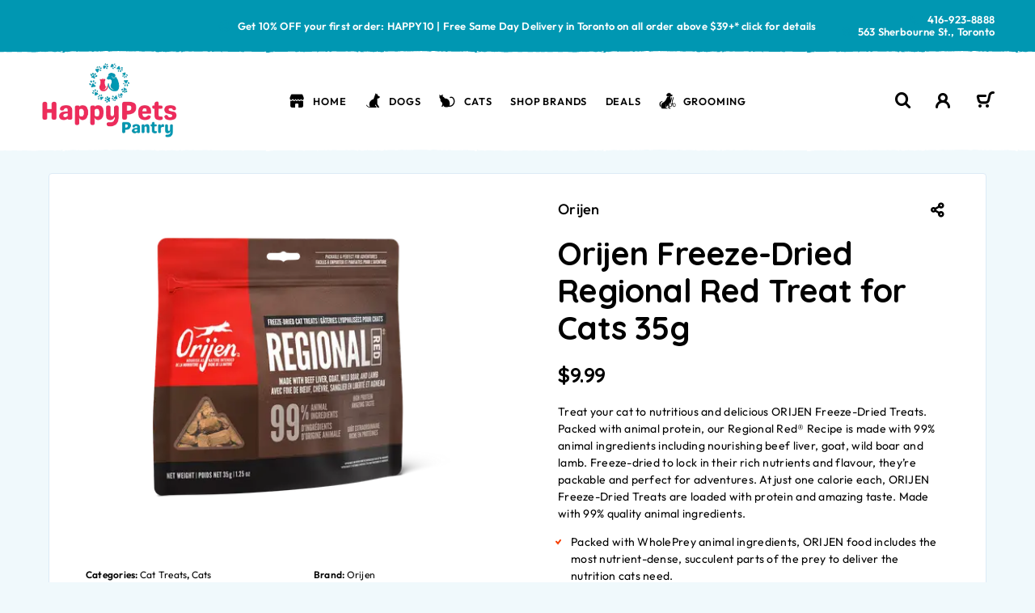

--- FILE ---
content_type: text/html; charset=UTF-8
request_url: https://happypetspantry.com/shop/orijen-freeze-dried-regional-red-treat-for-cats-35g/
body_size: 71197
content:
<!DOCTYPE html>
<html lang="en-GB">
<head>
	<meta charset="UTF-8">
	<meta name="viewport" content="width=device-width, initial-scale=1, maximum-scale=1, user-scalable=no"/>
	<meta name="format-detection" content="telephone=no"/>
	<link rel="profile" href="//gmpg.org/xfn/11">
	<style id="jetpack-boost-critical-css">@font-face{font-family:theme-icons;font-display:swap}i[class*=" ip-"]:before,i[class^=ip-]:before{font-family:theme-icons!important;font-style:normal;font-weight:400!important;font-variant:normal;text-transform:none;line-height:1;-webkit-font-smoothing:antialiased;-moz-osx-font-smoothing:grayscale}.ip-cart:before{content:""}.ip-close-menu:before{content:""}.ip-close-middle:before{content:""}.ip-close-modal:before{content:""}.ip-close-small:before{content:""}.ip-dot:before{content:""}.ip-facebook:before{content:""}.ip-hamburger_menu:before{content:""}.ip-heart:before{content:""}.ip-heart_active:before{content:""}.ip-map-pin:before{content:""}.ip-minus:before{content:""}.ip-phone:before{content:""}.ip-pinterest:before{content:""}.ip-plus:before{content:""}.ip-right:before{content:""}.ip-search:before{content:""}.ip-select-bold:before{content:""}.ip-share:before{content:""}.ip-user:before{content:""}.ip-zoom-modal:before{content:""}@media all{.gm_tr_list>*{display:block;position:relative;padding:10px;box-sizing:border-box;background-color:#2b2c30;border-radius:5px;height:120px;padding:20px 20px;grid-area:"cell";color:#b7bbc0}.gm_br_desc{grid-area:br_desc;height:100%;padding-bottom:20px;box-sizing:border-box;display:flex;align-items:flex-end;line-height:1.3}.gm_br_banner{display:flex;justify-content:flex-end;align-items:flex-end;grid-area:br_image;height:110px;margin-top:auto;filter:drop-shadow(0px 8px 40px rgba(0,0,0,.25))}}@media all{.wc-block-checkout__payment-method .wc-block-components-radio-control__label>.payment-method-label>.payment-method-label__label{grid-area:label;width:100%}.wc-block-checkout__payment-method .wc-block-components-radio-control__label>.payment-method-label>.payment-methods--logos{grid-area:logos;justify-self:end}.wc-block-checkout__payment-method .wc-block-components-radio-control__label>.payment-method-label>.test-mode.badge{grid-area:badge;background-color:#fff2d7;border-radius:4px;padding:4px 6px;font-size:12px;font-weight:400;line-height:16px;color:#4d3716;justify-self:start;width:max-content;display:none}.screen-reader-text{clip:rect(1px,1px,1px,1px);word-wrap:normal!important;border:0;clip-path:inset(50%);height:1px;margin:-1px;overflow:hidden;overflow-wrap:normal!important;padding:0;position:absolute!important;width:1px}}@media all{@font-face{font-family:icons;font-weight:400;font-style:normal;font-display:swap}[class*=" fi-bd21"],i[class^=fi-bd21]{display:inline-block;-webkit-font-smoothing:subpixel-antialiased;-moz-osx-font-smoothing:grayscale;font-family:icons;font-weight:400;font-style:normal;font-variant:normal;text-rendering:auto;line-height:1;speak:none}.fi-bd21-cat:before{content:""}.fi-bd21-dog:before{content:""}.fi-bd21-earth:before{content:""}.fi-bd21-shop:before{content:""}html{line-height:1.15;-webkit-text-size-adjust:100%}body{margin:0}h1,h2{font-size:inherit;margin:0;padding:0;font-weight:inherit}a{color:currentColor;background-color:#fff0}strong{font-weight:bolder}img{border-style:none}button,input,select{font-family:inherit;font-size:100%;line-height:inherit;font-weight:inherit;color:inherit;margin:0}button,input{overflow:visible}button,select{text-transform:none}body{color:var(--text-color);font-family:var(--font-text);background-color:var(--background-color);font-size:14px;line-height:1.5;letter-spacing:.02em;-ms-font-feature-settings:normal;-ms-word-wrap:break-word;word-wrap:break-word}a{text-decoration:none}*,:after,:before{box-sizing:border-box;-webkit-font-smoothing:antialiased;-moz-osx-font-smoothing:grayscale}button,input[type=text]{box-shadow:none;-webkit-appearance:none;-moz-appearance:none;-o-appearance:none;appearance:none}input[type=number],input[type=text],select{font-style:normal;font-weight:500;font-size:13px;line-height:16px;letter-spacing:.01em;color:var(--accent-color);border:solid 1px var(--form-border-color);padding:9px 12px;background-color:var(--form-color);height:auto!important;min-width:0;border-radius:3px}select{-webkit-appearance:none;-moz-appearance:none;appearance:none;background-repeat:no-repeat;background-image:var(--select-image);background-position:right 13px top calc(50% + 1px);background-size:11px}.screen-reader-text{display:none}:is(.entry-content,div[class*="-text-editor"]){position:relative;text-align:var(--text-align-left);font-weight:400;font-size:14px;line-height:1.5;letter-spacing:.02em;color:var(--text-color)}:is(.entry-content,div[class*="-text-editor"])>:first-child{margin-top:0!important}:is(.entry-content,div[class*="-text-editor"])>:last-child{margin-bottom:0!important}:is(.entry-content,div[class*="-text-editor"]) p{margin-bottom:1em;margin-top:1em}:is(.entry-content,div[class*="-text-editor"]) :is(b,strong){font-weight:500}:is(.entry-content,div[class*="-text-editor"]) :is(h1,h2,h3,h4,h5,h6){font-family:var(--font-header);color:var(--accent-color);font-weight:700;line-height:1.15;margin:40px 0 20px 0;-webkit-hyphens:auto;-ms-hyphens:auto;hyphens:auto}:is(.entry-content,div[class*="-text-editor"]) h2{font-size:36px;letter-spacing:-.02em}@media (max-width:768px){:is(.entry-content,div[class*="-text-editor"]) :is(h1,h2,h3,h4,h5,h6){margin:40px 0 20px 0}:is(.entry-content,div[class*="-text-editor"]) h2{font-size:28px;line-height:31px;letter-spacing:.18em}}.h-carousel,.pswp__ui{--arrow-size:54px}.h-carousel--small{--arrow-size:10px}.pswp__button--arrow--left,.pswp__button--arrow--right,.pswp__button--close,.pswp__button--zoom{position:absolute;line-height:1!important;display:flex;justify-content:center;align-items:center;top:50%;z-index:1;-webkit-appearance:none;-moz-appearance:none;appearance:none;border:none;outline:0;padding:0;margin:0}.pswp__button--arrow--left{transform-origin:center center;transform:scale(-1,1)}.pswp__button--arrow--left,.pswp__button--arrow--right,.pswp__button--close,.pswp__button--zoom{margin-top:calc(var(--arrow-size)/-2);width:var(--arrow-size);height:var(--arrow-size);border-radius:50%;background-color:#fff;color:var(--accent-color);font-size:calc(var(--arrow-size)/54*10);box-shadow:0 1px 10px rgb(12 44 92/.07)}.h-hidden{display:none!important}.h-cb{background-color:#fff0;border:none;outline:0;padding:0;margin:0;color:currentColor;position:relative;display:flex;justify-content:center;align-items:center;-webkit-appearance:none;-moz-appearance:none;appearance:none}.h-cb--svg{position:relative}.h-cb--svg>*{display:block;width:100%;height:100%}.l-wrap{position:relative;display:flex;flex-direction:column;min-height:100vh;min-width:320px;width:100%;max-width:100vw;overflow:hidden}.l-inner{flex:1 1 auto}.l-section{position:relative;width:100%;clear:both;min-width:320px}.l-section--top-margin{margin-top:30px}.l-section--bottom-margin{margin-bottom:40px}@media (min-width:1190px){.l-section--container,.l-section__container{width:1160px;margin-left:auto;margin-right:auto}}@media (max-width:1189px){.l-section--container,.l-section__container{padding-left:0;padding-right:0;margin-left:30px;margin-right:30px;width:calc(100% - 60px)}.l-section--top-margin{margin-top:15px}.l-section--bottom-margin{margin-bottom:30px}@media (max-width:619px){.l-section--container,.l-section__container{margin-left:0;margin-right:0;width:100%}}}@media (max-width:767px){.l-section--top-margin{margin-top:10px}.l-section--bottom-margin{margin-bottom:20px}}:root{scroll-behavior:smooth}@media (min-width:1190px){body{scrollbar-color:var(--accent-color-scroll)}}i[class^=ip-]{display:inline-flex}.pswp{display:none}@media (min-width:1190px){html{scroll-padding-top:115px}}@media (max-width:1189px){html{scroll-padding-top:75px}}.c-badge__list{display:flex;flex-wrap:wrap;margin:-3px}.c-header-search{position:fixed;left:0;right:0;top:0;bottom:0;z-index:1200;visibility:hidden;overflow:auto;opacity:0}.c-header-search.disabled{display:none!important}.c-header-search__shadow{position:absolute;left:0;right:0;top:0;bottom:0}.c-header-search__wrap{position:absolute;left:0;right:0;top:0;bottom:0;overflow:hidden;display:flex;flex-direction:column;flex-wrap:nowrap}.c-header-search__tip{font-family:var(--font-header);font-weight:700;font-size:42px;line-height:1;text-align:center;letter-spacing:-.02em}.c-header-search__input-block{position:relative;margin-top:54px}input[type=text].c-header-search__input{margin:0;padding:0 70px 15px 0;border:none;border-bottom:solid 2px currentColor!important;background:#fff0;display:block;width:100%;font-style:normal;font-weight:400;font-size:18px;letter-spacing:.01em;color:currentColor}.c-header-search__input.no-ajax{padding-right:145px}.c-header-search__clear{position:absolute;display:inline-flex;align-items:center;top:-1px;right:0;opacity:0;visibility:hidden}.c-header-search__clear.no-ajax{right:63px}.c-header-search__clear-text{font-weight:600;font-size:15px;line-height:27px;letter-spacing:.015em;text-transform:uppercase}.c-header-search__clear-svg{font-size:12px;line-height:1;padding:0 6px}.c-header-search__submit{position:absolute;width:20px;height:20px;font-size:20px;line-height:20px;right:0;top:3px}@media (min-width:1190px){.c-header-search{color:var(--accent-color)}.c-header-search__close{position:absolute;right:40px;top:40px;width:20px;height:20px;font-size:20px;line-height:1}.c-header-search__form{align-self:center;padding:85px 0 75px 0;width:100%;max-width:670px;position:relative}.c-header-search__result{flex:1 1 auto;width:100%;max-width:670px;overflow:auto}.c-header-search__shadow{background-color:var(--shadow-color-desktop)}}@media (max-width:1189px){.c-header-search{color:var(--mobile-popup-color)}.c-header-search__close{position:absolute;right:25px;top:24px;width:25px;height:25px;font-size:25px;line-height:1}.c-header-search__form{margin:auto;max-width:630px;width:100%;padding:60px 30px 30px 30px;position:relative}.c-header-search__result{margin:0 auto;max-width:475px;padding:0 30px}.c-header-search__result{flex:1 1 auto;overflow:auto}.c-header-search__shadow{background-color:var(--mobile-popup-bg-color);opacity:.97}.c-header-search__tip{font-size:20px;letter-spacing:.015em}.c-header-search__form input:-ms-input-placeholder{color:var(--header-color-placeholder-mobile)}.c-header-search__form input::-moz-placeholder{color:var(--header-color-placeholder-mobile)}.c-header-search__form input::placeholder{color:var(--header-color-placeholder-mobile)}}.c-header__cart{position:relative;top:-1px}.c-header__callback-popup{position:fixed;min-width:320px;left:0;right:0;top:0;bottom:0;z-index:1200;visibility:hidden;overflow:hidden;opacity:0;display:flex;justify-content:center;align-items:center;background-color:var(--shadow-color-desktop)}.c-header__callback-popup--disabled{display:none!important}.c-header__callback-close{position:absolute;display:flex;justify-content:center;align-items:center;z-index:1;width:46px;height:46px;right:0;top:0;font-size:16px;line-height:1;color:var(--accent-color)}.c-header__callback-bg{display:block;position:absolute;left:0;right:0;top:0;bottom:0;z-index:1}.c-header__callback-wrap{position:relative;z-index:2;padding:65px 65px 85px 65px;max-width:425px;overflow:auto;max-height:calc(100% - 50px);background-color:#fff;border:solid 1px var(--border-color-light);box-shadow:0 1px 8px var(--shadow-color);border-radius:4px}.c-header:not(.c-header--sticky){opacity:1!important}.c-header__row--no-top-decor{padding-top:3px}.c-header__row--decor:after{content:"";display:block;position:absolute;left:0;top:100%;width:100%;height:3px;background-image:var(--header-decor);background-repeat:repeat-x}@media (min-width:1190px){.c-header__outer{position:relative}.c-header{position:relative;flex:0 0 auto;z-index:99;color:var(--top-color);background-color:var(--top-background-color)}.c-header:not(.c-header--sticky){top:0!important}.c-header--mobile,.c-header__outer--mobile{display:none}.c-header__row{position:relative;display:grid;grid-gap:30px;grid-template-columns:1fr auto 1fr;align-items:center;padding-left:50px;padding-right:50px;min-height:90px;color:var(--header-color-menu)}.c-header .c-header__row{background-color:var(--header-color-bg-menu)}.c-header__row--header-type-1 .c-header__col-right--buttons{min-width:var(--logo-size)}.c-header__col-right-wrap{position:relative;font-size:21px;line-height:0;margin:-15px;white-space:nowrap}.c-header__col-right-wrap>*{flex:0 0 auto}.c-header__button-link{padding:15px}.c-header__auth-button,.c-header__search-button{position:relative}.c-header__button-link--account{display:inline-block}.c-header__col-center,.c-header__col-left,.c-header__col-right,.c-header__col-right-wrap{display:flex;align-items:center}.c-header__col-center{justify-content:center}.c-header__col-right,.c-header__col-right-wrap{justify-content:flex-end}.c-header__logo{padding-top:10px;padding-bottom:10px;line-height:1;width:var(--logo-size);position:relative}.c-header__logo-img{width:auto;height:auto;-o-object-fit:contain;object-fit:contain;max-width:var(--logo-size);max-height:var(--logo-size)}.c-header__cart .widget_shopping_cart_content:empty{display:none}.c-header__cart .widget_shopping_cart_content{position:absolute;right:-5px;width:315px;z-index:1100;white-space:normal;opacity:0!important;visibility:hidden;margin-top:16px;font-size:16px;line-height:1.5;font-weight:400;background-color:#fff;color:var(--text-color);padding:25px;box-shadow:var(--box-shadow);border-radius:8px}.c-header__cart .widget_shopping_cart_content:before{content:"";display:block;position:absolute;left:0;right:0;top:-16px;height:16px}.c-header__cart .widget_shopping_cart_content:after{content:"";display:block;position:absolute;right:28px;top:-10px;border:solid 5px #fff0;border-bottom-color:#fff}.c-header__top-row{display:grid;grid-gap:30px;grid-template-columns:1fr auto 1fr;align-items:center;color:var(--top-color);background-color:var(--top-background-color);padding-left:50px;padding-right:50px;padding-top:2px;position:relative;z-index:100}.c-header__top-row--decor:after,.c-header__top-row--decor:before{content:"";display:block;position:absolute;left:0;top:100%;width:100%;height:3px;background-image:var(--top-decor);background-repeat:repeat-x}.c-header__top-row--decor:before{top:unset;bottom:100%;transform:scale(-1,-1);background-image:var(--top-decor-2);height:4px}.c-header__top-row-list{list-style:none;display:flex;align-items:center;flex-wrap:wrap;margin:0-15px;padding:15px 0 15px 0}.c-header__top-row-col-right .c-header__top-row-list{justify-content:flex-end}.c-header__top-row-item{display:inline-flex;align-items:center;margin:0 15px;position:relative;font-weight:600;font-size:13px;line-height:1.23;letter-spacing:.015em}.c-header__top-row-icon{display:inline-flex;font-size:14px;line-height:1;margin-right:9px;position:relative;color:var(--top-icon-color)}}@media (max-width:1189px){.c-header__cart-icon{position:relative;top:1px}.c-header--desktop,.c-header__outer--desktop{display:none}.c-header{background-color:var(--header-color-bg-mobile);color:var(--header-color-mobile)}.c-header__outer{position:relative;z-index:99}.c-header__mobile_blocks{display:none}.c-header__row{height:var(--header-height-mobile);position:relative;align-items:center}.c-header__row--logo-centered{display:grid;grid-template-columns:1fr auto 1fr;align-items:center}.c-header__menu-button{flex:0 0 auto;width:86px;height:60px}.c-header__menu-button-icon{height:23px;width:35px;font-size:23px;line-height:1}.c-header__logo{flex:1 1 auto;position:relative;height:calc(var(--header-height-mobile) - 20px);width:auto;display:flex;align-items:center}.c-header__logo-link{position:relative;max-height:calc(var(--header-height-mobile) - 20px)}.c-header__logo-img--desktop{display:none!important}.c-header__logo-img{display:block;height:auto;max-width:min(100%,var(--logo-size-mobile));max-height:calc(var(--header-height-mobile) - 20px);width:auto;-o-object-fit:contain;object-fit:contain}.c-header__col-mobile-buttons{position:relative;flex:0 0 auto;display:flex;justify-content:flex-end;align-items:center;font-size:21px;line-height:1;margin:0 13px;padding-top:5px}.c-header__row--logo-centered .c-header__col-mobile-buttons{flex:1 1 auto}.c-header__col-mobile-buttons>*{margin-left:8px;margin-right:8px;line-height:0}.c-header__row--logo-centered .c-header__logo-link{justify-content:center}.c-header__row--logo-centered .c-header__logo{justify-content:center}.c-header__cart{position:relative}.c-header__menu{position:fixed;z-index:1200;top:0;width:100%;height:100%;max-width:415px;min-width:320px;visibility:hidden;opacity:0;color:var(--mobile-menu-color);box-shadow:var(--box-shadow)}.h-ltr .c-header__menu--header-type-mobile-2{left:0}.c-header__menu-shadow{position:absolute;left:0;right:0;top:0;bottom:0;background-color:var(--shadow-color-mobile)}.c-header__menu-buttons{position:absolute;left:0;top:0;width:100%;height:60px;display:flex;align-items:center;padding-left:25px;padding-right:25px}.c-header__menu-bottom{position:absolute;left:0;right:0;bottom:35px;display:flex;align-items:center;justify-content:space-between;padding-left:50px;padding-right:50px;font-size:21px;line-height:0;max-width:420px;margin-left:auto;margin-right:auto}.c-header__menu-back{opacity:0;visibility:hidden;font-weight:700;font-size:13px;line-height:1;letter-spacing:.11em;text-transform:uppercase;white-space:nowrap}.c-header__menu-back-svg{display:inline-block;font-size:8px;line-height:1;position:relative;top:1px;vertical-align:middle;margin-right:10px;transform-origin:center;transform:rotate(90deg)}.c-header__menu-close{width:25px;height:25px;margin-left:auto;text-align:center;font-size:25px;line-height:1}.c-header__menu-content{display:block;position:absolute;left:0;right:0;top:60px;bottom:0;overflow:hidden}.c-header__menu-content--mobile-buttons-menu{bottom:85px}.c-header__menu-wrap{display:flex;position:absolute;left:0;top:0;bottom:0;overflow:hidden;transform:translateX(0)}.c-mobile-menu{display:none}.c-header__top{text-align:center;margin-bottom:35px;padding:0}.c-header__top-row-list{list-style:none;margin:22px 0-15px 0;text-align:center;padding:0}.c-header__top-row-item{font-style:normal;font-weight:500;font-size:13px;line-height:16px;letter-spacing:.015em;margin:15px 0}.c-header__top-row-icon{margin-right:5px;position:relative;top:1px}}@media (max-width:767px){.c-header__callback-wrap{padding:40px 20px}}@media (max-width:400px){.c-header__callback-wrap{border-left:none;border-right:none}}@media (max-width:1189px){.c-mobile-menu__list,.c-mobile-menu__submenu{padding:0;margin:0;list-style:none}.c-mobile-menu__list{display:flex;flex-direction:column}.c-mobile-menu__list--full-height{min-height:100%}.c-mobile-menu__item>a,.c-mobile-menu__subitem>a{display:flex;align-items:center;position:relative;padding-bottom:15px;padding-top:15px;-webkit-padding-end:30px;padding-inline-end:30px;font-weight:600;font-size:17px;line-height:1.23;letter-spacing:.07em;text-transform:uppercase}.c-mobile-menu__item--has-children>a:first-child:after,.c-mobile-menu__subitem--has-children>a:first-child:after{content:var(--icon-mobile-more);font-family:var(--font-icons);display:flex;align-items:center;justify-content:center;position:absolute;right:0;top:0;height:100%;font-size:8px;opacity:.4}.c-mobile-menu__item .c-mobile-menu__submenu,.c-mobile-menu__subitem .c-mobile-menu__submenu{display:none}.c-mobile-menu__icon,.c-mobile-menu__image{display:inline-flex;width:40px;height:32px;font-size:32px;line-height:1;margin-right:10px;-o-object-fit:contain;object-fit:contain;-o-object-position:left center;object-position:left center;color:var(--mobile-menu-icon-color)}}.c-post-share{display:inline-flex;position:relative;line-height:0}.c-post-share__link{color:var(--accent-color)}.c-post-share__button{font-size:19px;line-height:1;display:inline-flex;color:var(--accent-color)}.c-post-share__hint{display:inline-flex;position:absolute;color:#fff;background-color:var(--accent-color);font-weight:700;font-size:15px;line-height:1;padding:9px 10px;border-radius:17px;text-align:center;opacity:0;visibility:hidden;z-index:10}.c-post-share__hint .c-post-share__link{color:#fff}.c-post-share__icon{font-size:16px;line-height:1;margin:0 10px}@media (min-width:1190px){.c-post-share__hint{left:50%;top:calc(100% + 7px);transform:translate(-50%,-7px) scale(.7);transform-origin:center top}.c-post-share__hint:after{content:"";display:block;position:absolute;right:50%;margin-right:-5px;top:-10px;border:solid 6px #fff0;border-bottom-color:var(--accent-color)}}@media (max-width:1189px){.h-ltr .c-post-share__hint{transform:translate(-100%,-9px) scale(.7);transform-origin:right center}.c-post-share__hint:after{content:"";display:block;position:absolute;top:50%;margin-top:-5px;border:solid 6px #fff0}.h-ltr .c-post-share__hint:after{right:-10px;border-left-color:var(--accent-color)}}.c-product__atc-wrap{margin-top:20px;display:inline-flex;flex-direction:column}.c-product__atc-row-1{position:relative;display:flex;align-items:center;-moz-column-gap:5px;column-gap:5px}.c-product__atc-wrap .button{font-weight:700;padding:15.5px 34px;font-size:12px;line-height:15px;height:50px;overflow:hidden;letter-spacing:.03em;text-align:center;color:#fff;background-color:var(--accent-color);border:2px solid var(--accent-color);border-radius:25px;text-transform:uppercase;outline:0;-webkit-appearance:none;-moz-appearance:none;appearance:none}.c-product__atc-wrap .single_add_to_cart_button{display:flex;flex-wrap:wrap;-moz-column-gap:10px;column-gap:10px;text-align:center;justify-content:center}.c-product__atc-wrap .single_add_to_cart_button:before{display:inline-block;content:var(--icon-cart);font-family:var(--font-icons);font-size:16px;margin-bottom:30px;vertical-align:text-top}.c-product__atc-wrap .c-wishlist__btn{width:50px;height:50px;border-radius:50%;display:inline-flex;justify-content:center;align-items:center;color:var(--accent-color);font-size:18px;border:solid 1px var(--border-color-light)}.c-product__quantity{--height:50px;flex:0 0 auto;display:inline-flex;flex-wrap:nowrap;height:var(--height);border-radius:calc(var(--height)/2);border:solid 1px var(--border-color-light);overflow:hidden}.c-product__quantity>*{flex:0 0 auto;height:calc(var(--height) - 2px);line-height:var(--height);color:var(--accent-color)}.c-product__quantity-minus{order:1;font-size:12px;line-height:1;justify-content:flex-end;width:32px}.c-product__quantity-plus{order:3;font-size:12px;line-height:1;justify-content:flex-start;width:32px}input.c-product__quantity-value{width:50px!important;order:2;font-weight:500!important;font-size:18px!important;letter-spacing:.015em;line-height:1!important;-moz-appearance:textfield;text-align:center!important;background:unset!important;border:0!important;padding:0!important;color:var(--accent-color)!important}@media (min-width:1190px){.c-product__atc-wrap .c-product__wishlist-text{display:inline-flex;position:absolute;color:#fff;background-color:var(--accent-color);font-weight:700;font-size:10px;line-height:13px;letter-spacing:.025em;text-transform:uppercase;padding:6px 9px;border-radius:15px;bottom:calc(100% + 7px);text-align:center;opacity:0;visibility:hidden;transform:translateY(7px) scale(.7)}.c-product__atc-wrap .c-product__wishlist-text{white-space:nowrap}.c-product__atc-wrap .c-product__wishlist-text:after{content:"";display:block;position:absolute;left:50%;margin-left:-5px;bottom:-10px;border:solid 6px #fff0;border-top-color:var(--accent-color)}}@media (max-width:1189px){.c-product__atc-wrap .c-product__wishlist-text{display:none}}.c-product__brand-name{display:block;font-weight:500;font-size:18px;line-height:1;letter-spacing:.015em;color:var(--accent-color)}.c-product__brand--name{margin-top:20px}.c-product__tabs-fullwidth-content{margin-left:auto;margin-right:auto;padding-left:var(--col-1-margin-left);padding-right:var(--col-1-margin-left);max-width:calc(var(--product-tabs-max-width) + var(--col-1-margin-left)*2)}.c-product__tabs-fullwidth-content--reviews{max-width:calc(700px + var(--col-1-margin-left)*2)}.c-product__tabs-fullwidth .c-tabs__wrap{margin-bottom:35px}.c-product__tabs-fullwidth-content>:first-child{margin-top:0}.c-product__tabs-fullwidth-content>:last-child{margin-bottom:0}.c-product__tabs-fullwidth{margin-top:45px}.woocommerce-noreviews{margin:0}.c-product__tabs-fullwidth .c-tabs__wrap{margin-left:var(--col-1-margin-left);margin-right:var(--col-1-margin-left)}@media (min-width:768px){.c-product__tabs-fullwidth{margin-bottom:70px}}@media (max-width:767px){.c-product__tabs-fullwidth{margin-top:30px;margin-bottom:40px}.c-product__tabs-fullwidth .c-tabs__wrap{margin-bottom:20px}.c-product__tabs-fullwidth .c-tabs__wrap{max-width:calc(100vw - var(--col-1-margin-left)*2)}}.c-product-grid--var_in_grid .product-type-variable .js-grid-price{display:none}.c-product-grid .variations .label{display:none}.c-product__summary [data-wvstooltip]:after,.c-product__summary [data-wvstooltip]:before{box-sizing:inherit;position:absolute;bottom:calc(100% + 5px);left:50%;z-index:10;visibility:hidden;opacity:0;box-shadow:0 7px 15px rgb(0 0 0/30%)}.c-product-grid select:not(.hide){width:100%;font-weight:500;font-size:13px;line-height:16px;letter-spacing:.01em;padding:8px 28px 8px 9px;color:var(--accent-color);background-position:right 10px top 50%;background-image:var(--select-ordering-image);border-radius:3px;margin-bottom:15px}.c-product-grid .reset_variations{display:none!important}.c-product-grid__thumb{display:block;position:absolute;left:0;top:0;-o-object-fit:cover;object-fit:cover;-o-object-position:center;object-position:center;width:100%!important;height:100%!important}.c-product-grid__thumb--contain{-o-object-fit:contain!important;object-fit:contain!important}.c-product-grid__icon{flex:0 0 auto;display:inline-flex;align-items:center;justify-content:center;overflow:hidden;color:var(--accent-color);border:solid 1px var(--border-color-light);background-color:#fff;position:relative;font-size:14px;line-height:1;box-shadow:0 1px 10px rgb(12 44 92/.07);border-radius:50%}.c-product-grid__item--atc-icon .c-product-grid__price-wrap{margin-top:15px;min-height:40px;display:flex;align-items:center;max-width:calc(100% - 10px - 93px)}.c-product-grid__price-wrap .price{font-family:var(--font-header);font-weight:700;line-height:1;letter-spacing:-.02em;color:var(--accent-color-2)}.c-product-grid__price-wrap{margin-top:15px}@media (min-width:620px){.c-product-grid__item--medium .c-product-grid__icon{width:38px!important;height:38px!important}.h-ltr .c-product-grid__item--medium .c-product-grid__icon-text{right:calc(38px + 4px)}.c-product-grid__item--medium .c-product-grid__price-wrap .price{font-size:18px}.c-product-grid__atc--icon .c-product-grid__atc-text{display:inline-flex;position:absolute;color:#fff;background-color:var(--accent-color);font-weight:700;font-size:10px;line-height:13px;letter-spacing:.025em;text-transform:uppercase;padding:6px 9px;border-radius:15px;bottom:calc(100% + 7px);text-align:center;opacity:0;visibility:hidden;transform:translateY(7px) scale(.7)}.h-ltr .c-product-grid__atc--icon .c-product-grid__atc-text{right:0;transform-origin:80%0}.c-product-grid__atc--icon .c-product-grid__atc-text:after{content:"";display:block;position:absolute;right:15px;bottom:-10px;border:solid 6px #fff0;border-top-color:var(--accent-color)}}@media (min-width:1190px){.c-product-grid__thumb--hover{opacity:0;transform:scale(1,1)}.c-product-grid__icon-text{display:inline-flex;position:absolute;color:#fff;background-color:var(--accent-color);font-weight:700;font-size:10px;line-height:13px;letter-spacing:.025em;text-transform:uppercase;padding:6px 9px;border-radius:15px;top:50%;text-align:center;opacity:0;visibility:hidden;transform:translateY(-50%) translateX(7px) scale(.7);transform-origin:right center}.c-product-grid__icon-text:after{content:"";display:block;position:absolute;top:50%;margin-top:-6px;border:solid 6px #fff0}.h-ltr .c-product-grid__icon-text:after{right:-10px;border-left-color:var(--accent-color)}}@media (max-width:1189px){.c-product-grid__icon-text{display:none}.c-product-grid__thumb--hover{display:none!important}}@media (max-width:619px){.c-product-grid__atc--icon .c-product-grid__atc-text{display:none}.c-product-grid__item .c-product-grid__icon{width:32px!important;height:32px!important}.h-ltr .c-product-grid__item .c-product-grid__icon-text{right:calc(32px + 4px)}.c-product-grid__item .c-product-grid__price-wrap .price{font-size:18px}@media (min-width:360px){.c-product-grid__item--2-per-row-mobile .c-product-grid__price-wrap .price{font-size:17px}.c-product-grid__item--2-per-row-mobile.c-product-grid__item--atc-icon .c-product-grid__price-wrap{max-width:calc(100% - 10px - 40px)}}}.c-product__summary .variations{margin-top:25px;margin-bottom:-15px;width:100%;position:relative;display:block}.c-product__summary .reset_variations{position:absolute;right:0;top:0;font-weight:600;font-size:12px;line-height:15px;letter-spacing:.02em;color:var(--accent-color);display:inline-flex;align-items:center;-moz-column-gap:6px;column-gap:6px}.c-product__summary .reset_variations:before{display:inline-flex;content:var(--icon-close-small);font-family:var(--font-icons);font-size:6px}.c-product__summary .variations tbody,.c-product__summary .variations td,.c-product__summary .variations tr{display:block;width:100%}.c-product__summary th.label{display:block;font-weight:600;font-size:12px;line-height:15px;letter-spacing:.02em;-ms-word-wrap:normal;word-break:normal;word-wrap:normal;padding-bottom:10px!important;text-align:var(--text-align-left)}.c-product__summary .variable-items-wrapper{display:flex;flex-wrap:wrap;list-style:none;padding:0;margin:-2.5px -2.5px 12.5px -2.5px}.c-product__summary .variable-item{flex:0 0 auto;min-width:0;max-width:100%;margin:2.5px;position:relative}.c-product__summary .variable-item-span-button{display:block;background-color:var(--form-color);border:solid 1px var(--form-color);font-weight:500;font-size:13px;line-height:16px;text-align:center;letter-spacing:.01em;color:var(--accent-color);border-radius:13px;padding:5px 9px}.c-product__summary select:not(.hide){max-width:100%;font-weight:500;font-size:13px;line-height:16px;letter-spacing:.01em;padding:8px 28px 8px 9px;color:var(--accent-color);background-position:right 10px top 50%;background-image:var(--select-ordering-image);border-radius:3px;margin-bottom:15px}.c-product{--col-1-margin-left:35px}.c-product__after-summary>:not(.c-product__products),.c-product__section{position:relative;background:#fff}.c-product__after-summary>:not(.c-product__products){margin-top:35px}.c-product__after-summary>:not(.c-product__products){padding-top:35px;padding-bottom:35px;padding-left:var(--col-1-margin-left);padding-right:var(--col-1-margin-left)}.c-product__col-1,.c-product__col-2{position:relative}.c-product__summary{display:flex;margin-bottom:30px}.c-product__col-1>:first-child,.c-product__col-2>:first-child{margin-top:0}.c-product__slider{--arrow-size:44px;overflow:hidden}.h-ltr .c-product__slider{border-top-left-radius:4px}.c-product__slider-item{display:block;width:100%;padding-bottom:var(--image-product-prop);overflow:hidden;position:relative}.c-product__slider:not(.owl-carousel):not(.c-product__slider--list)>:not(:first-child){display:none}.c-product__slider-item img{position:absolute!important;left:0;top:0;display:block;width:100%;height:100%;max-width:100%;-o-object-fit:cover;object-fit:cover;background-color:var(--image-background-color)}.c-product__slider-img--contain{-o-object-fit:contain!important;object-fit:contain!important}.c-product__loading{position:absolute;z-index:10;left:0;right:0;top:0;bottom:0;opacity:0;visibility:hidden}.c-product__thumbs{--left:10px;--right:0px;display:flex;margin-top:10px;max-width:calc(100% - var(--left) - var(--right));position:relative}.h-ltr .c-product__thumbs{margin-left:var(--left);margin-right:var(--right)}.c-product__thumbs:not(.owl-carousel){overflow:hidden;-moz-column-gap:5px;column-gap:5px}.c-product__thumbs-item>*{display:block;width:100%;padding-bottom:100%}.c-product__thumbs-item{flex:0 0 auto;position:relative;background-color:var(--image-background-color);border:solid 1px var(--border-color-light);border-radius:4px;overflow:hidden}.c-product__thumbs-item.active{border-color:var(--accent-color)}.c-product__thumbs-img{display:block;position:absolute;-o-object-position:center;object-position:center;-o-object-fit:cover;object-fit:cover;mix-blend-mode:darken;left:0;top:0;width:100%!important;height:100%!important}.c-product__title{font-family:var(--font-header);font-weight:700;line-height:1.15;color:var(--product-page-title-color);margin-top:15px}.c-product__custom-html,.c-product__short-description{font-weight:400;font-size:14px;line-height:1.5;letter-spacing:.02em;color:var(--body-color);margin-top:20px}.c-product__custom-html>:first-child,.c-product__short-description>:first-child{margin-top:0}.c-product__custom-html>:last-child,.c-product__short-description>:last-child{margin-bottom:0}.c-product__custom-html ul li,.c-product__short-description ul li{list-style-image:var(--li-image);-webkit-padding-start:5px;padding-inline-start:5px}.h-ltr .c-product__custom-html ul,.h-ltr .c-product__short-description ul{padding-left:11px}.c-product__custom-html ul li:not(:last-child),.c-product__short-description ul li:not(:last-child){margin-bottom:5px}.c-product__custom-html{border:var(--custom-border);color:var(--custom-text-color);background-color:var(--custom-background-color)}.c-product__custom-html ul{-moz-columns:var(--custom-columns);columns:var(--custom-columns)}.c-product__custom-html--container{border-radius:4px;padding:16px 20px}.c-product__summary .price{font-family:var(--font-header);font-weight:700;font-size:25px;line-height:1.24;letter-spacing:-.02em;color:var(--accent-color-2);margin:20px 0 0 0}.c-product__summary .stock{margin:25px 0 0 0;font-weight:600;font-size:12px;line-height:15px;letter-spacing:.02em;color:var(--accent-color)}.c-product__summary .product_meta{margin-top:25px;font-weight:600;font-size:12px;line-height:1.25;letter-spacing:.02em;-moz-column-count:2;column-count:2;-moz-column-gap:30px;column-gap:30px}.c-product__summary .product_meta>*{display:block}.c-product__summary .product_meta>:not(:first-child){margin-top:10px}.c-product__summary .product_meta a{font-weight:400;color:var(--accent-color)}.c-product__products{margin-top:35px}.c-product__image-link--zoom{-webkit-font-smoothing:subpixel-antialiased}.c-product__share-row{display:flex;-moz-column-gap:30px;column-gap:30px}.c-product__share-inner{flex:1 1 auto;min-width:100px}.c-product__share-inner>:first-child{margin-top:0}.c-product__share-button{flex:0 0 auto}.c-product__gallery{position:relative}.c-product__badges{position:absolute;left:15px;right:15px;top:15px;z-index:2}@media (min-width:1190px){.c-product__thumbs:not(.owl-carousel) .c-product__thumbs-item{width:calc((100% - 5*5px)/ 6)}.c-product__after-summary>:not(.c-product__products),.c-product__section{border-radius:4px;border:solid 1px var(--border-color-light);margin-left:auto;margin-right:auto;width:unset}.c-product__after-summary--boxed>:not(.c-product__products),.c-product__section--boxed{max-width:1160px}.c-product__summary--2-col .c-product__col-1,.c-product__summary--2-col .c-product__col-2{flex:0 0 auto;width:50%}.h-ltr .c-product__col-1>:not(.c-product__gallery){margin-left:var(--col-1-margin-left)}.c-product__summary--2-col{--col-1-margin-left:45px}.c-product__summary--boxed .c-product__col-2{padding:30px 35px 0 35px}.c-product__summary--2-col .c-product__col-2{padding:35px 50px 0 50px}.c-product__title{font-size:var(--font-size-desktop);letter-spacing:-.02em;margin-left:-.02em}}@media (max-width:1189px){@media (min-width:768px){.c-product__thumbs:not(.owl-carousel) .c-product__thumbs-item{width:calc((100% - 4*5px)/ 5)}.c-product__summary--2-col .c-product__col-1,.c-product__summary--2-col .c-product__col-2{flex:0 0 auto;width:50%}.c-product__summary--2-col .c-product__col-2{padding:var(--col-1-margin-left) var(--col-1-margin-left) 0 var(--col-1-margin-left)}.h-ltr .c-product__summary--2-col .c-product__col-1>:not(.c-product__gallery){margin-left:var(--col-1-margin-left)}}.c-product__after-summary>:not(.c-product__products),.c-product__section{min-width:320px;margin-top:0!important;border-top:solid 1px var(--border-color-light);border-bottom:solid 1px var(--border-color-light)}.c-product__after-summary>:not(.c-product__products){margin-top:-1px!important}.c-product__title{font-size:var(--font-size-mobile);letter-spacing:-.005em}}@media (max-width:767px){.c-product__thumbs:not(.owl-carousel) .c-product__thumbs-item{width:calc((100% - 3*5px)/ 4)}.c-product__thumbs{margin-top:5px;--left:10px;--right:10px}.c-product__summary{display:block;margin-bottom:25px}.c-product__col-2{margin-top:20px}.c-product__col-2{margin-left:var(--col-1-margin-left);margin-right:var(--col-1-margin-left)}.c-product__col-1>:not(.c-product__gallery){margin-left:var(--col-1-margin-left);margin-right:var(--col-1-margin-left)}}@media (max-width:619px){.c-product__products{padding-left:0;padding-right:0}}@media (max-width:474px){.c-product{--col-1-margin-left:20px}}.c-shop-sidebar__content{margin-top:-15px}.c-shop-sidebar__content--popup{padding-left:30px;padding-right:30px;padding-bottom:30px;display:block;position:absolute;left:0;right:0;top:61px;bottom:0;overflow:auto}.c-shop-sidebar__buttons{display:flex;justify-content:flex-end;align-items:center;flex:0 0 auto}.c-shop-sidebar__close{display:inline-flex;justify-content:center;align-items:center;width:46px;height:46px;font-size:16px;line-height:1;color:var(--accent-color)}@media (min-width:1190px){.c-shop-sidebar--mobile-only{display:none}}@media (max-width:1189px){.c-shop-sidebar{position:fixed!important;z-index:1400;right:0;top:0;width:360px;max-width:100%;height:100%;visibility:hidden;opacity:0}.c-shop-sidebar__wrap{position:absolute;right:0;top:0;width:100%;height:100%;background-color:#fff;transform:translateX(100%);box-shadow:-5px 0 90px var(--shadow-color)}.c-shop-sidebar__content{display:block;position:absolute;left:0;right:0;top:61px;bottom:0;padding-bottom:40px;overflow:auto;background-color:#fff}}.c-tabs__wrap{margin:0 50px 25px 50px;text-align:center;line-height:0}.c-tabs__menu{display:inline-flex!important;position:relative;margin:0;padding:0;list-style:none}.c-tabs__menu:not(.owl-carousel){overflow:hidden}.c-tabs__menu:before{content:"";display:block;position:absolute;left:0;right:0;bottom:0;border-bottom:solid 2px var(--border-color-light)}.c-tabs__menu-item{z-index:1;position:relative;flex:0 0 auto;font-style:normal;font-weight:500;font-size:22px;line-height:1.27;margin:0;padding-bottom:23px;border-bottom:solid 2px #fff0;color:var(--accent-color);opacity:.7}.c-tabs__menu:not(.owl-carousel) .c-tabs__menu-item:not(:last-child){margin-right:40px}.c-tabs__menu-item.active{opacity:1;border-bottom-color:var(--accent-color)}.c-tabs__item{text-align:var(--text-align-left);font-weight:400;font-size:14px;line-height:1.5;letter-spacing:.02em;color:var(--text-color);opacity:0}.c-tabs__item.active{opacity:1}.c-tabs__item:not(.visible){display:none}.c-tabs__list{position:relative}@media (max-width:767px){.c-tabs__wrap{margin-left:auto;margin-right:auto;max-width:calc(100vw - 90px);margin-bottom:25px}.c-tabs__menu-item{font-size:20px;padding-bottom:20px}.c-tabs__menu:not(.owl-carousel) .c-tabs__menu-item:not(:last-child){margin-right:46px}}@media (min-width:1190px){.c-top-menu__item{--container-margin:40px}.c-top-menu__item--header-type-1{--item-width:calc((1160px - var(--container-margin))/4)}.c-top-menu__submenu--columns-1{--container-width:calc(var(--item-width)*1 + var(--container-margin))}.c-top-menu__submenu--columns-3{--container-width:calc(var(--item-width)*3 + var(--container-margin))}.c-top-menu{align-self:stretch;position:relative}.c-top-menu__list--header-type-1{display:flex;flex-wrap:wrap;list-style:none;padding:0;margin:-15px calc(var(--menu-item-margin-container)*1px);height:100%;justify-content:center}.c-top-menu__item--header-type-1{position:relative;margin:15px calc(var(--menu-item-margin)*1px)}.c-top-menu__item--header-type-1>a{display:flex;align-items:center;justify-content:center;height:100%;text-transform:uppercase;font-weight:600;font-size:calc(var(--menu-font-size)*1px);line-height:1.47;letter-spacing:.065em}@media (max-width:1920px){.c-top-menu__list--header-type-1{margin:-15px calc(var(--menu-item-margin-container)*(100vw - 900px)/ (1920 - 900))}.c-top-menu__item--header-type-1{margin:15px calc(var(--menu-item-margin)*(100vw - 900px)/ (1920 - 900))}.c-top-menu__item--header-type-1>a{font-size:calc(var(--menu-font-size)*100vw/1920)}}.c-top-menu__icon--header-type-1{display:inline-flex;font-size:var(--menu-icons-font-size);color:var(--header-color-icon-menu)}.c-top-menu__image--header-type-1{display:inline-flex;width:auto!important;height:var(--menu-icons-font-size)!important}.h-ltr .c-top-menu__icon--header-type-1,.h-ltr .c-top-menu__image--header-type-1{margin-right:calc(var(--menu-font-size)/ 17*15*(100vw - 600px)/ (1920 - 600))}.c-top-menu__subitem--expand>a{font-family:var(--font-header);font-weight:700;font-size:22px;line-height:1.18;letter-spacing:-.01em;margin-top:20px;color:var(--top-menu-submenu-header-color)}.c-top-menu__item>.c-top-menu__submenu,.c-top-menu__subitem--collapse>.c-top-menu__submenu{position:absolute;list-style:none;padding:30px 20px;width:var(--container-width);margin:15px 0 0 0;left:-40px;z-index:1000;opacity:0;visibility:hidden;text-transform:none;font-weight:400;color:var(--top-menu-submenu-color);background-color:var(--top-menu-submenu-bg-color);box-shadow:var(--box-shadow);display:flex;flex-direction:column;flex-wrap:wrap;align-items:flex-start;border-radius:8px}.c-top-menu__item>.c-top-menu__submenu--expand{padding-top:10px}.c-top-menu__submenu:not(.initialized){opacity:0!important;visibility:hidden!important}.c-top-menu__subitem--expand>.c-top-menu__submenu{list-style:none;margin:4px 0 4px 0;padding:0}.c-top-menu__submenu:not(.c-top-menu__submenu--inner):before{content:"";display:block;position:absolute;left:0;right:0;top:-15px;height:15px}.c-top-menu__subitem--collapse>.c-top-menu__submenu--inner{top:-30px;margin-top:0}.c-top-menu__subitem--collapse>.c-top-menu__submenu--inner:not(.c-top-menu__submenu--rtl){left:100%}.c-top-menu__subitem{width:calc(var(--item-width) + 40px);margin:0-20px;padding:0 20px;font-weight:500;font-size:15px;line-height:1.2;letter-spacing:.02em;color:var(--top-menu-submenu-color)}.c-top-menu__item--header-type-1 .c-top-menu__subitem{position:relative}.c-top-menu__submenu--columns-3 .c-top-menu__subitem--collapse{position:relative}.c-top-menu__subitem>a{display:block;position:relative;padding:10px 20px 10px 20px}.c-top-menu__subitem--collapse.c-top-menu__subitem--has-children>a{padding:10px 30px 10px 20px}.c-top-menu__subitem--has-children.c-top-menu__subitem--collapse>a:after{content:var(--icon-top-menu-more);font-family:var(--font-icons);display:flex;align-items:center;justify-content:center;position:absolute;right:20px;top:50%;font-size:10px;line-height:1;margin-top:-5px;color:var(--accent-color_light)}}.c-wishlist__btn:not(.c-wishlist__btn--added) .c-wishlist__btn-icon--active{display:none}.c-wishlist__btn:not(.c-wishlist__btn--added) .c-wishlist__btn-text-remove{display:none}.woocommerce-Reviews #comments{overflow:hidden}.woocommerce-Reviews-title{display:none}.woocommerce-notices-wrapper{position:relative;width:100%;clear:both;min-width:320px}.woocommerce-notices-wrapper{visibility:hidden;position:absolute;z-index:-1}@media (min-width:768px){.woocommerce-notices-wrapper{width:1140px;margin-left:auto;margin-right:auto}.woocommerce-notices-wrapper--ajax{position:fixed;visibility:visible;top:30px;right:30px;width:425px;margin:0;z-index:1200}}@media (max-width:767px){.woocommerce-notices-wrapper{position:fixed;top:0;left:0;transform:translateY(0);width:100%;z-index:1000}.woocommerce-notices-wrapper--ajax{visibility:visible}}.c-ip-inline-menu__separator{flex:0 0 auto}.c-ip-inline-menu__separator--dot{font-size:3px}@media (max-width:767px){.c-ip-inline-menu__separator{display:none!important}}@media (min-width:1190px){.c-ip-news__item--1{grid-area:1/1/3/3}.c-ip-news__item--2{grid-area:1/3/2/4}.c-ip-news__item--3{grid-area:2/3/3/4}.c-ip-news__item--4{grid-area:1/4/2/5}.c-ip-news__item--5{grid-area:2/4/3/5}}:root{--text-color:#000000;--background-color:#F0F9FC;--border-color-light:#DCEAF6;--product-page-title-color:#000000;--accent-color:#000000;--accent-color_light:rgb(128,128,128);--accent-color-scroll:rgb(0,0,0);--accent-color-2:#000000;--form-color:#F0F9FC;--form-border-color:rgb(179,179,179);--mobile-popup-color:#0097b2;--mobile-popup-bg-color:#ffffff;--header-color-placeholder-mobile:rgba(0,151,178,0.5);--shadow-color:rgba(0,0,0,0.1);--font-icons:"theme-icons";--font-text:"Outfit",sans-serif;--font-header:"Quicksand",sans-serif;--logo-size:170px;--logo-size-mobile:214px;--box-shadow:0 1px 6px rgba(20,58,102,0.23);--shadow-color-desktop:rgba(255,255,255,0.95);--shadow-color-mobile:rgba(255,255,255,0.97);--text-align-left:left;--image-product-prop:80%;--select-image:url([data-uri]);--select-ordering-image:url([data-uri]);--li-image:url([data-uri]);--icon-cart:"";--icon-mobile-more:"";--icon-top-menu-more:"";--icon-close-small:""}.product{--font-size-desktop:40px;--font-size-mobile:26px}#main-header{--top-color:#ffffff;--top-icon-color:#0097b2;--top-background-color:#0097b2;--header-color-menu:#000000;--header-color-icon-menu:#000000;--header-color-bg-menu:#ffffff;--menu-font-size:19;--menu-item-margin:30;--menu-item-margin-container:-30;--menu-icons-font-size:1.65em;--header-color-mobile:var(--header-color-menu);--header-color-bg-mobile:var(--header-color-bg-menu);--mobile-menu-color:#0097b2;--mobile-menu-icon-color:#526581;--header-height-mobile:60px}#main-header{--top-menu-submenu-color:#000000;--top-menu-submenu-header-color:#000000;--top-menu-submenu-bg-color:#FFFFFF}.c-product{--product-tabs-max-width:880px}.c-product__slider-item{--image-background-color:inherit}.c-product__custom-html{--custom-text-color:inherit;--custom-background-color:inherit;--custom-border:dashed 1px #DCEAF6;--custom-columns:2}.screen-reader-text{height:1px;margin:-1px;overflow:hidden;padding:0;position:absolute;top:-10000em;width:1px;clip:rect(0,0,0,0);border:0}.elementor *{box-sizing:border-box}@media (prefers-reduced-motion:no-preference){html{scroll-behavior:smooth}}.elementor-423 .elementor-element.elementor-element-cd71e92 .c-ip-inline-menu__separator{margin-bottom:calc(20px*.6);color:#587fb9}@media (max-width:767px){.elementor-423 .elementor-element.elementor-element-cd71e92 .c-ip-inline-menu__separator{margin-bottom:calc(30px*.6)}}}</style><title>Orijen Freeze-Dried Regional Red Treat for Cats 35g &#8211; HappyPets Pantry</title>
<meta name='robots' content='max-image-preview:large' />
	<style>img:is([sizes="auto" i], [sizes^="auto," i]) { contain-intrinsic-size: 3000px 1500px }</style>
				<link rel="stylesheet" href="//fonts.googleapis.com/css?family=Outfit%3A200%2Cregular%2C500%2C600%2C700%2C900%7CQuicksand%3Aregular%2C500%2C600%2C700%26subset%3Dlatin%2Clatin-ext&#038;display=swap">
				<link rel="stylesheet" href="https://happypetspantry.com/wp-content/themes/ricky/assets/font/theme-icons.css?ver=1756354131">
				<script>var ideapark_supports_html5_storage = !1;
			try {
				ideapark_supports_html5_storage = "localStorage" in window && null !== window.localStorage, window.localStorage.setItem("ip", "test"), window.localStorage.removeItem("ip")
			} catch (t) {
				ideapark_supports_html5_storage = !1
			}</script>
		<script>window._wca = window._wca || [];</script>
<link rel='dns-prefetch' href='//stats.wp.com' />
<link rel='dns-prefetch' href='//js.fortis.tech' />
<link rel='dns-prefetch' href='//www.googletagmanager.com' />
<link rel='preconnect' href='//i0.wp.com' />
<link rel='preconnect' href='//c0.wp.com' />
<link rel="alternate" type="application/rss+xml" title="HappyPets Pantry &raquo; Feed" href="https://happypetspantry.com/feed/" />
<link rel="alternate" type="application/rss+xml" title="HappyPets Pantry &raquo; Comments Feed" href="https://happypetspantry.com/comments/feed/" />
<link rel="alternate" type="application/rss+xml" title="HappyPets Pantry &raquo; Orijen Freeze-Dried Regional Red Treat for Cats 35g Comments Feed" href="https://happypetspantry.com/shop/orijen-freeze-dried-regional-red-treat-for-cats-35g/feed/" />
<script type="text/javascript">
/* <![CDATA[ */
window._wpemojiSettings = {"baseUrl":"https:\/\/s.w.org\/images\/core\/emoji\/16.0.1\/72x72\/","ext":".png","svgUrl":"https:\/\/s.w.org\/images\/core\/emoji\/16.0.1\/svg\/","svgExt":".svg","source":{"concatemoji":"https:\/\/happypetspantry.com\/wp-includes\/js\/wp-emoji-release.min.js?ver=6.8.2"}};
/*! This file is auto-generated */
!function(s,n){var o,i,e;function c(e){try{var t={supportTests:e,timestamp:(new Date).valueOf()};sessionStorage.setItem(o,JSON.stringify(t))}catch(e){}}function p(e,t,n){e.clearRect(0,0,e.canvas.width,e.canvas.height),e.fillText(t,0,0);var t=new Uint32Array(e.getImageData(0,0,e.canvas.width,e.canvas.height).data),a=(e.clearRect(0,0,e.canvas.width,e.canvas.height),e.fillText(n,0,0),new Uint32Array(e.getImageData(0,0,e.canvas.width,e.canvas.height).data));return t.every(function(e,t){return e===a[t]})}function u(e,t){e.clearRect(0,0,e.canvas.width,e.canvas.height),e.fillText(t,0,0);for(var n=e.getImageData(16,16,1,1),a=0;a<n.data.length;a++)if(0!==n.data[a])return!1;return!0}function f(e,t,n,a){switch(t){case"flag":return n(e,"\ud83c\udff3\ufe0f\u200d\u26a7\ufe0f","\ud83c\udff3\ufe0f\u200b\u26a7\ufe0f")?!1:!n(e,"\ud83c\udde8\ud83c\uddf6","\ud83c\udde8\u200b\ud83c\uddf6")&&!n(e,"\ud83c\udff4\udb40\udc67\udb40\udc62\udb40\udc65\udb40\udc6e\udb40\udc67\udb40\udc7f","\ud83c\udff4\u200b\udb40\udc67\u200b\udb40\udc62\u200b\udb40\udc65\u200b\udb40\udc6e\u200b\udb40\udc67\u200b\udb40\udc7f");case"emoji":return!a(e,"\ud83e\udedf")}return!1}function g(e,t,n,a){var r="undefined"!=typeof WorkerGlobalScope&&self instanceof WorkerGlobalScope?new OffscreenCanvas(300,150):s.createElement("canvas"),o=r.getContext("2d",{willReadFrequently:!0}),i=(o.textBaseline="top",o.font="600 32px Arial",{});return e.forEach(function(e){i[e]=t(o,e,n,a)}),i}function t(e){var t=s.createElement("script");t.src=e,t.defer=!0,s.head.appendChild(t)}"undefined"!=typeof Promise&&(o="wpEmojiSettingsSupports",i=["flag","emoji"],n.supports={everything:!0,everythingExceptFlag:!0},e=new Promise(function(e){s.addEventListener("DOMContentLoaded",e,{once:!0})}),new Promise(function(t){var n=function(){try{var e=JSON.parse(sessionStorage.getItem(o));if("object"==typeof e&&"number"==typeof e.timestamp&&(new Date).valueOf()<e.timestamp+604800&&"object"==typeof e.supportTests)return e.supportTests}catch(e){}return null}();if(!n){if("undefined"!=typeof Worker&&"undefined"!=typeof OffscreenCanvas&&"undefined"!=typeof URL&&URL.createObjectURL&&"undefined"!=typeof Blob)try{var e="postMessage("+g.toString()+"("+[JSON.stringify(i),f.toString(),p.toString(),u.toString()].join(",")+"));",a=new Blob([e],{type:"text/javascript"}),r=new Worker(URL.createObjectURL(a),{name:"wpTestEmojiSupports"});return void(r.onmessage=function(e){c(n=e.data),r.terminate(),t(n)})}catch(e){}c(n=g(i,f,p,u))}t(n)}).then(function(e){for(var t in e)n.supports[t]=e[t],n.supports.everything=n.supports.everything&&n.supports[t],"flag"!==t&&(n.supports.everythingExceptFlag=n.supports.everythingExceptFlag&&n.supports[t]);n.supports.everythingExceptFlag=n.supports.everythingExceptFlag&&!n.supports.flag,n.DOMReady=!1,n.readyCallback=function(){n.DOMReady=!0}}).then(function(){return e}).then(function(){var e;n.supports.everything||(n.readyCallback(),(e=n.source||{}).concatemoji?t(e.concatemoji):e.wpemoji&&e.twemoji&&(t(e.twemoji),t(e.wpemoji)))}))}((window,document),window._wpemojiSettings);
/* ]]> */
</script>
<noscript><link rel='stylesheet' id='all-css-52976d1be53c75f891c0c5687bbd2996' href='https://happypetspantry.com/wp-content/boost-cache/static/bd1975415e.min.css' type='text/css' media='all' /></noscript><link data-media="all" onload="this.media=this.dataset.media; delete this.dataset.media; this.removeAttribute( &#039;onload&#039; );" rel='stylesheet' id='all-css-52976d1be53c75f891c0c5687bbd2996' href='https://happypetspantry.com/wp-content/boost-cache/static/bd1975415e.min.css' type='text/css' media="not all" />
<style id='ideapark-core-inline-css'>

@font-face {
font-family: 'star';
src: url('//happypetspantry.com/wp-content/plugins/woocommerce/assets/fonts/star.eot');
src: url('//happypetspantry.com/wp-content/plugins/woocommerce/assets/fonts/star.eot?#iefix') format('embedded-opentype'),
	url('//happypetspantry.com/wp-content/plugins/woocommerce/assets/fonts/star.woff') format('woff'),
	url('//happypetspantry.com/wp-content/plugins/woocommerce/assets/fonts/star.ttf') format('truetype'),
	url('//happypetspantry.com/wp-content/plugins/woocommerce/assets/fonts/star.svg#star') format('svg');
font-weight: normal;
font-style: normal;
}
</style>
<style id='elementor-frontend-inline-css'>

			.elementor-column-gap-default > .elementor-row > .elementor-column > .elementor-element-populated,
			.elementor-column-gap-default > .elementor-column > .elementor-element-populated { padding: 0; }
			.e-con {
			--container-default-padding-top: 0;
			--container-default-padding-bottom: 0;
			--container-default-padding-left: 0;
			--container-default-padding-right: 0;
			}
</style>
<style id='wp-emoji-styles-inline-css'>

	img.wp-smiley, img.emoji {
		display: inline !important;
		border: none !important;
		box-shadow: none !important;
		height: 1em !important;
		width: 1em !important;
		margin: 0 0.07em !important;
		vertical-align: -0.1em !important;
		background: none !important;
		padding: 0 !important;
	}
</style>
<style id='classic-theme-styles-inline-css'>
/*! This file is auto-generated */
.wp-block-button__link{color:#fff;background-color:#32373c;border-radius:9999px;box-shadow:none;text-decoration:none;padding:calc(.667em + 2px) calc(1.333em + 2px);font-size:1.125em}.wp-block-file__button{background:#32373c;color:#fff;text-decoration:none}
</style>
<noscript><link rel='stylesheet' id='sr7css-css' href='//happypetspantry.com/wp-content/plugins/revslider/public/css/sr7.css?ver=6.7.31' media='all' />
</noscript><link data-media="all" onload="this.media=this.dataset.media; delete this.dataset.media; this.removeAttribute( &#039;onload&#039; );" rel='stylesheet' id='sr7css-css' href='//happypetspantry.com/wp-content/plugins/revslider/public/css/sr7.css?ver=6.7.31' media="not all" />
<style id='woocommerce-inline-inline-css'>
.woocommerce form .form-row .required { visibility: visible; }
</style>
<noscript><link rel='stylesheet' id='fortis-checkout-css' href='https://happypetspantry.com/wp-content/plugins/fortis-for-woocommerce/classes/../assets-non-blocks/css/fortis-checkout.css?ver=1.2.0' media='all' />
</noscript><link data-media="all" onload="this.media=this.dataset.media; delete this.dataset.media; this.removeAttribute( &#039;onload&#039; );" rel='stylesheet' id='fortis-checkout-css' href='https://happypetspantry.com/wp-content/plugins/fortis-for-woocommerce/classes/../assets-non-blocks/css/fortis-checkout.css?ver=1.2.0' media="not all" />
<script type="text/template" id="tmpl-variation-template">
	<div class="woocommerce-variation-description">{{{ data.variation.variation_description }}}</div>
	<div class="woocommerce-variation-price">{{{ data.variation.price_html }}}</div>
	<div class="woocommerce-variation-availability">{{{ data.variation.availability_html }}}</div>
</script>
<script type="text/template" id="tmpl-unavailable-variation-template">
	<p role="alert">Sorry, this product is unavailable. Please choose a different combination.</p>
</script>
<script type="text/javascript" id="WCPAY_ASSETS-js-extra">
/* <![CDATA[ */
var wcpayAssets = {"url":"https:\/\/happypetspantry.com\/wp-content\/plugins\/woocommerce-payments\/dist\/"};
/* ]]> */
</script>
<script type="text/javascript" data-jetpack-boost="ignore" src="//happypetspantry.com/wp-content/plugins/revslider/public/js/libs/tptools.js?ver=6.7.31" id="tp-tools-js" async="async" data-wp-strategy="async"></script>
<script type="text/javascript" data-jetpack-boost="ignore" src="//happypetspantry.com/wp-content/plugins/revslider/public/js/sr7.js?ver=6.7.31" id="sr7-js" async="async" data-wp-strategy="async"></script>
<script type="text/javascript" src="https://happypetspantry.com/wp-includes/js/jquery/jquery.min.js?ver=3.7.1" id="jquery-core-js"></script>
<script type="text/javascript" id="wc-address-autocomplete-common-js-extra">
/* <![CDATA[ */
var wc_address_autocomplete_common_params = {"address_providers":"[{\"id\":\"woocommerce_payments\",\"name\":\"WooCommerce Payments\",\"branding_html\":\"Powered by\u00a0\\u003Cimg style=\\\"height: 15px;width: 45px;margin-bottom: -2px\\\" src=\\\"https:\/\/happypetspantry.com\/wp-content\/plugins\/woocommerce\/assets\/images\/address-autocomplete\/google.svg\\\" alt=\\\"Google logo\\\" \/\\u003E\"}]"};
/* ]]> */
</script>
<script type="text/javascript" id="wc-single-product-js-extra">
/* <![CDATA[ */
var wc_single_product_params = {"i18n_required_rating_text":"Please select a rating","i18n_rating_options":["1 of 5 stars","2 of 5 stars","3 of 5 stars","4 of 5 stars","5 of 5 stars"],"i18n_product_gallery_trigger_text":"View full-screen image gallery","review_rating_required":"yes","flexslider":{"rtl":false,"animation":"slide","smoothHeight":true,"directionNav":false,"controlNav":"thumbnails","slideshow":false,"animationSpeed":500,"animationLoop":false,"allowOneSlide":false},"zoom_enabled":"","zoom_options":[],"photoswipe_enabled":"","photoswipe_options":{"shareEl":false,"closeOnScroll":false,"history":false,"hideAnimationDuration":0,"showAnimationDuration":0},"flexslider_enabled":""};
/* ]]> */
</script>
<script type='text/javascript' src='https://happypetspantry.com/wp-content/boost-cache/static/a4ceccc0ea.min.js'></script>
<script type="text/javascript" src="https://stats.wp.com/s-202604.js" id="woocommerce-analytics-js" defer="defer" data-wp-strategy="defer"></script>

<!-- Google tag (gtag.js) snippet added by Site Kit -->
<!-- Google Analytics snippet added by Site Kit -->
<!-- Google Ads snippet added by Site Kit -->
<script type="text/javascript" src="https://www.googletagmanager.com/gtag/js?id=GT-NMDMCRQG" id="google_gtagjs-js" async></script>
<script type="text/javascript" id="google_gtagjs-js-after">
/* <![CDATA[ */
window.dataLayer = window.dataLayer || [];function gtag(){dataLayer.push(arguments);}
gtag("set","linker",{"domains":["happypetspantry.com"]});
gtag("js", new Date());
gtag("set", "developer_id.dZTNiMT", true);
gtag("config", "GT-NMDMCRQG", {"googlesitekit_post_type":"product"});
gtag("config", "AW-17389810394");
 window._googlesitekit = window._googlesitekit || {}; window._googlesitekit.throttledEvents = []; window._googlesitekit.gtagEvent = (name, data) => { var key = JSON.stringify( { name, data } ); if ( !! window._googlesitekit.throttledEvents[ key ] ) { return; } window._googlesitekit.throttledEvents[ key ] = true; setTimeout( () => { delete window._googlesitekit.throttledEvents[ key ]; }, 5 ); gtag( "event", name, { ...data, event_source: "site-kit" } ); }; 
/* ]]> */
</script>
<link rel="https://api.w.org/" href="https://happypetspantry.com/wp-json/" /><link rel="alternate" title="JSON" type="application/json" href="https://happypetspantry.com/wp-json/wp/v2/product/6260" /><link rel="EditURI" type="application/rsd+xml" title="RSD" href="https://happypetspantry.com/xmlrpc.php?rsd" />
<meta name="generator" content="WordPress 6.8.2" />
<meta name="generator" content="Theme Plugin 2.28" />
<meta name="generator" content="WooCommerce 10.4.3" />
<meta name="generator" content="Ricky 2.28" />
<link rel="canonical" href="https://happypetspantry.com/shop/orijen-freeze-dried-regional-red-treat-for-cats-35g/" />
<link rel='shortlink' href='https://happypetspantry.com/?p=6260' />
<link rel="alternate" title="oEmbed (JSON)" type="application/json+oembed" href="https://happypetspantry.com/wp-json/oembed/1.0/embed?url=https%3A%2F%2Fhappypetspantry.com%2Fshop%2Forijen-freeze-dried-regional-red-treat-for-cats-35g%2F" />
<link rel="alternate" title="oEmbed (XML)" type="text/xml+oembed" href="https://happypetspantry.com/wp-json/oembed/1.0/embed?url=https%3A%2F%2Fhappypetspantry.com%2Fshop%2Forijen-freeze-dried-regional-red-treat-for-cats-35g%2F&#038;format=xml" />
<meta name="generator" content="Site Kit by Google 1.170.0" /><script type="text/javascript">
(function(url){
	if(/(?:Chrome\/26\.0\.1410\.63 Safari\/537\.31|WordfenceTestMonBot)/.test(navigator.userAgent)){ return; }
	var addEvent = function(evt, handler) {
		if (window.addEventListener) {
			document.addEventListener(evt, handler, false);
		} else if (window.attachEvent) {
			document.attachEvent('on' + evt, handler);
		}
	};
	var removeEvent = function(evt, handler) {
		if (window.removeEventListener) {
			document.removeEventListener(evt, handler, false);
		} else if (window.detachEvent) {
			document.detachEvent('on' + evt, handler);
		}
	};
	var evts = 'contextmenu dblclick drag dragend dragenter dragleave dragover dragstart drop keydown keypress keyup mousedown mousemove mouseout mouseover mouseup mousewheel scroll'.split(' ');
	var logHuman = function() {
		if (window.wfLogHumanRan) { return; }
		window.wfLogHumanRan = true;
		var wfscr = document.createElement('script');
		wfscr.type = 'text/javascript';
		wfscr.async = true;
		wfscr.src = url + '&r=' + Math.random();
		(document.getElementsByTagName('head')[0]||document.getElementsByTagName('body')[0]).appendChild(wfscr);
		for (var i = 0; i < evts.length; i++) {
			removeEvent(evts[i], logHuman);
		}
	};
	for (var i = 0; i < evts.length; i++) {
		addEvent(evts[i], logHuman);
	}
})('//happypetspantry.com/?wordfence_lh=1&hid=0D2180F496E9336AA3A853F9D1232069');
</script>	<style>img#wpstats{display:none}</style>
		<meta name="pinterest-rich-pin" content="false" />	<noscript><style>.woocommerce-product-gallery{ opacity: 1 !important; }</style></noscript>
	<meta name="generator" content="Elementor 3.34.2; features: additional_custom_breakpoints; settings: css_print_method-external, google_font-enabled, font_display-swap">
			<style>
				.e-con.e-parent:nth-of-type(n+4):not(.e-lazyloaded):not(.e-no-lazyload),
				.e-con.e-parent:nth-of-type(n+4):not(.e-lazyloaded):not(.e-no-lazyload) * {
					background-image: none !important;
				}
				@media screen and (max-height: 1024px) {
					.e-con.e-parent:nth-of-type(n+3):not(.e-lazyloaded):not(.e-no-lazyload),
					.e-con.e-parent:nth-of-type(n+3):not(.e-lazyloaded):not(.e-no-lazyload) * {
						background-image: none !important;
					}
				}
				@media screen and (max-height: 640px) {
					.e-con.e-parent:nth-of-type(n+2):not(.e-lazyloaded):not(.e-no-lazyload),
					.e-con.e-parent:nth-of-type(n+2):not(.e-lazyloaded):not(.e-no-lazyload) * {
						background-image: none !important;
					}
				}
			</style>
			
<!-- Google Tag Manager snippet added by Site Kit -->
<script type="text/javascript">
/* <![CDATA[ */

			( function( w, d, s, l, i ) {
				w[l] = w[l] || [];
				w[l].push( {'gtm.start': new Date().getTime(), event: 'gtm.js'} );
				var f = d.getElementsByTagName( s )[0],
					j = d.createElement( s ), dl = l != 'dataLayer' ? '&l=' + l : '';
				j.async = true;
				j.src = 'https://www.googletagmanager.com/gtm.js?id=' + i + dl;
				f.parentNode.insertBefore( j, f );
			} )( window, document, 'script', 'dataLayer', 'GTM-TSCQBJGG' );
			
/* ]]> */
</script>

<!-- End Google Tag Manager snippet added by Site Kit -->
<link rel="preconnect" href="https://fonts.googleapis.com">
<link rel="preconnect" href="https://fonts.gstatic.com/" crossorigin>
<meta name="generator" content="Powered by Slider Revolution 6.7.31 - responsive, Mobile-Friendly Slider Plugin for WordPress with comfortable drag and drop interface." />
<link rel="icon" href="https://i0.wp.com/happypetspantry.com/wp-content/uploads/2023/05/cropped-HappyPets_Website_Identity-removebg-preview-1-1.png?fit=32%2C32&#038;ssl=1" sizes="32x32" />
<link rel="icon" href="https://i0.wp.com/happypetspantry.com/wp-content/uploads/2023/05/cropped-HappyPets_Website_Identity-removebg-preview-1-1.png?fit=192%2C192&#038;ssl=1" sizes="192x192" />
<link rel="apple-touch-icon" href="https://i0.wp.com/happypetspantry.com/wp-content/uploads/2023/05/cropped-HappyPets_Website_Identity-removebg-preview-1-1.png?fit=180%2C180&#038;ssl=1" />
<meta name="msapplication-TileImage" content="https://i0.wp.com/happypetspantry.com/wp-content/uploads/2023/05/cropped-HappyPets_Website_Identity-removebg-preview-1-1.png?fit=270%2C270&#038;ssl=1" />
<script data-jetpack-boost="ignore">
	window._tpt			??= {};
	window.SR7			??= {};
	_tpt.R				??= {};
	_tpt.R.fonts		??= {};
	_tpt.R.fonts.customFonts??= {};
	SR7.devMode			=  false;
	SR7.F 				??= {};
	SR7.G				??= {};
	SR7.LIB				??= {};
	SR7.E				??= {};
	SR7.E.gAddons		??= {};
	SR7.E.php 			??= {};
	SR7.E.nonce			= '870cdb9dc2';
	SR7.E.ajaxurl		= 'https://happypetspantry.com/wp-admin/admin-ajax.php';
	SR7.E.resturl		= 'https://happypetspantry.com/wp-json/';
	SR7.E.slug_path		= 'revslider/revslider.php';
	SR7.E.slug			= 'revslider';
	SR7.E.plugin_url	= 'https://happypetspantry.com/wp-content/plugins/revslider/';
	SR7.E.wp_plugin_url = 'https://happypetspantry.com/wp-content/plugins/';
	SR7.E.revision		= '6.7.31';
	SR7.E.fontBaseUrl	= '';
	SR7.G.breakPoints 	= [1240,1024,778,480];
	SR7.E.modules 		= ['module','page','slide','layer','draw','animate','srtools','canvas','defaults','carousel','navigation','media','modifiers','migration'];
	SR7.E.libs 			= ['WEBGL'];
	SR7.E.css 			= ['csslp','cssbtns','cssfilters','cssnav','cssmedia'];
	SR7.E.resources		= {};
	SR7.JSON			??= {};
/*! Slider Revolution 7.0 - Page Processor */
!function(){"use strict";window.SR7??={},window._tpt??={},SR7.version="Slider Revolution 6.7.16",_tpt.getMobileZoom=()=>_tpt.is_mobile?document.documentElement.clientWidth/window.innerWidth:1,_tpt.getWinDim=function(t){_tpt.screenHeightWithUrlBar??=window.innerHeight;let e=SR7.F?.modal?.visible&&SR7.M[SR7.F.module.getIdByAlias(SR7.F.modal.requested)];_tpt.scrollBar=window.innerWidth!==document.documentElement.clientWidth||e&&window.innerWidth!==e.c.module.clientWidth,_tpt.winW=_tpt.getMobileZoom()*window.innerWidth-(_tpt.scrollBar||"prepare"==t?_tpt.scrollBarW??_tpt.mesureScrollBar():0),_tpt.winH=_tpt.getMobileZoom()*window.innerHeight,_tpt.winWAll=document.documentElement.clientWidth},_tpt.getResponsiveLevel=function(t,e){SR7.M[e];return _tpt.closestGE(t,_tpt.winWAll)},_tpt.mesureScrollBar=function(){let t=document.createElement("div");return t.className="RSscrollbar-measure",t.style.width="100px",t.style.height="100px",t.style.overflow="scroll",t.style.position="absolute",t.style.top="-9999px",document.body.appendChild(t),_tpt.scrollBarW=t.offsetWidth-t.clientWidth,document.body.removeChild(t),_tpt.scrollBarW},_tpt.loadCSS=async function(t,e,s){return s?_tpt.R.fonts.required[e].status=1:(_tpt.R[e]??={},_tpt.R[e].status=1),new Promise(((i,n)=>{if(_tpt.isStylesheetLoaded(t))s?_tpt.R.fonts.required[e].status=2:_tpt.R[e].status=2,i();else{const o=document.createElement("link");o.rel="stylesheet";let l="text",r="css";o["type"]=l+"/"+r,o.href=t,o.onload=()=>{s?_tpt.R.fonts.required[e].status=2:_tpt.R[e].status=2,i()},o.onerror=()=>{s?_tpt.R.fonts.required[e].status=3:_tpt.R[e].status=3,n(new Error(`Failed to load CSS: ${t}`))},document.head.appendChild(o)}}))},_tpt.addContainer=function(t){const{tag:e="div",id:s,class:i,datas:n,textContent:o,iHTML:l}=t,r=document.createElement(e);if(s&&""!==s&&(r.id=s),i&&""!==i&&(r.className=i),n)for(const[t,e]of Object.entries(n))"style"==t?r.style.cssText=e:r.setAttribute(`data-${t}`,e);return o&&(r.textContent=o),l&&(r.innerHTML=l),r},_tpt.collector=function(){return{fragment:new DocumentFragment,add(t){var e=_tpt.addContainer(t);return this.fragment.appendChild(e),e},append(t){t.appendChild(this.fragment)}}},_tpt.isStylesheetLoaded=function(t){let e=t.split("?")[0];return Array.from(document.querySelectorAll('link[rel="stylesheet"], link[rel="preload"]')).some((t=>t.href.split("?")[0]===e))},_tpt.preloader={requests:new Map,preloaderTemplates:new Map,show:function(t,e){if(!e||!t)return;const{type:s,color:i}=e;if(s<0||"off"==s)return;const n=`preloader_${s}`;let o=this.preloaderTemplates.get(n);o||(o=this.build(s,i),this.preloaderTemplates.set(n,o)),this.requests.has(t)||this.requests.set(t,{count:0});const l=this.requests.get(t);clearTimeout(l.timer),l.count++,1===l.count&&(l.timer=setTimeout((()=>{l.preloaderClone=o.cloneNode(!0),l.anim&&l.anim.kill(),void 0!==_tpt.gsap?l.anim=_tpt.gsap.fromTo(l.preloaderClone,1,{opacity:0},{opacity:1}):l.preloaderClone.classList.add("sr7-fade-in"),t.appendChild(l.preloaderClone)}),150))},hide:function(t){if(!this.requests.has(t))return;const e=this.requests.get(t);e.count--,e.count<0&&(e.count=0),e.anim&&e.anim.kill(),0===e.count&&(clearTimeout(e.timer),e.preloaderClone&&(e.preloaderClone.classList.remove("sr7-fade-in"),e.anim=_tpt.gsap.to(e.preloaderClone,.3,{opacity:0,onComplete:function(){e.preloaderClone.remove()}})))},state:function(t){if(!this.requests.has(t))return!1;return this.requests.get(t).count>0},build:(t,e="#ffffff",s="")=>{if(t<0||"off"===t)return null;const i=parseInt(t);if(t="prlt"+i,isNaN(i))return null;if(_tpt.loadCSS(SR7.E.plugin_url+"public/css/preloaders/t"+i+".css","preloader_"+t),isNaN(i)||i<6){const n=`background-color:${e}`,o=1===i||2==i?n:"",l=3===i||4==i?n:"",r=_tpt.collector();["dot1","dot2","bounce1","bounce2","bounce3"].forEach((t=>r.add({tag:"div",class:t,datas:{style:l}})));const d=_tpt.addContainer({tag:"sr7-prl",class:`${t} ${s}`,datas:{style:o}});return r.append(d),d}{let n={};if(7===i){let t;e.startsWith("#")?(t=e.replace("#",""),t=`rgba(${parseInt(t.substring(0,2),16)}, ${parseInt(t.substring(2,4),16)}, ${parseInt(t.substring(4,6),16)}, `):e.startsWith("rgb")&&(t=e.slice(e.indexOf("(")+1,e.lastIndexOf(")")).split(",").map((t=>t.trim())),t=`rgba(${t[0]}, ${t[1]}, ${t[2]}, `),t&&(n.style=`border-top-color: ${t}0.65); border-bottom-color: ${t}0.15); border-left-color: ${t}0.65); border-right-color: ${t}0.15)`)}else 12===i&&(n.style=`background:${e}`);const o=[10,0,4,2,5,9,0,4,4,2][i-6],l=_tpt.collector(),r=l.add({tag:"div",class:"sr7-prl-inner",datas:n});Array.from({length:o}).forEach((()=>r.appendChild(l.add({tag:"span",datas:{style:`background:${e}`}}))));const d=_tpt.addContainer({tag:"sr7-prl",class:`${t} ${s}`});return l.append(d),d}}},SR7.preLoader={show:(t,e)=>{"off"!==(SR7.M[t]?.settings?.pLoader?.type??"off")&&_tpt.preloader.show(e||SR7.M[t].c.module,SR7.M[t]?.settings?.pLoader??{color:"#fff",type:10})},hide:(t,e)=>{"off"!==(SR7.M[t]?.settings?.pLoader?.type??"off")&&_tpt.preloader.hide(e||SR7.M[t].c.module)},state:(t,e)=>_tpt.preloader.state(e||SR7.M[t].c.module)},_tpt.prepareModuleHeight=function(t){window.SR7.M??={},window.SR7.M[t.id]??={},"ignore"==t.googleFont&&(SR7.E.ignoreGoogleFont=!0);let e=window.SR7.M[t.id];if(null==_tpt.scrollBarW&&_tpt.mesureScrollBar(),e.c??={},e.states??={},e.settings??={},e.settings.size??={},t.fixed&&(e.settings.fixed=!0),e.c.module=document.querySelector("sr7-module#"+t.id),e.c.adjuster=e.c.module.getElementsByTagName("sr7-adjuster")[0],e.c.content=e.c.module.getElementsByTagName("sr7-content")[0],"carousel"==t.type&&(e.c.carousel=e.c.content.getElementsByTagName("sr7-carousel")[0]),null==e.c.module||null==e.c.module)return;t.plType&&t.plColor&&(e.settings.pLoader={type:t.plType,color:t.plColor}),void 0===t.plType||"off"===t.plType||SR7.preLoader.state(t.id)&&SR7.preLoader.state(t.id,e.c.module)||SR7.preLoader.show(t.id,e.c.module),_tpt.winW||_tpt.getWinDim("prepare"),_tpt.getWinDim();let s=""+e.c.module.dataset?.modal;"modal"==s||"true"==s||"undefined"!==s&&"false"!==s||(e.settings.size.fullWidth=t.size.fullWidth,e.LEV??=_tpt.getResponsiveLevel(window.SR7.G.breakPoints,t.id),t.vpt=_tpt.fillArray(t.vpt,5),e.settings.vPort=t.vpt[e.LEV],void 0!==t.el&&"720"==t.el[4]&&t.gh[4]!==t.el[4]&&"960"==t.el[3]&&t.gh[3]!==t.el[3]&&"768"==t.el[2]&&t.gh[2]!==t.el[2]&&delete t.el,e.settings.size.height=null==t.el||null==t.el[e.LEV]||0==t.el[e.LEV]||"auto"==t.el[e.LEV]?_tpt.fillArray(t.gh,5,-1):_tpt.fillArray(t.el,5,-1),e.settings.size.width=_tpt.fillArray(t.gw,5,-1),e.settings.size.minHeight=_tpt.fillArray(t.mh??[0],5,-1),e.cacheSize={fullWidth:e.settings.size?.fullWidth,fullHeight:e.settings.size?.fullHeight},void 0!==t.off&&(t.off?.t&&(e.settings.size.m??={})&&(e.settings.size.m.t=t.off.t),t.off?.b&&(e.settings.size.m??={})&&(e.settings.size.m.b=t.off.b),t.off?.l&&(e.settings.size.p??={})&&(e.settings.size.p.l=t.off.l),t.off?.r&&(e.settings.size.p??={})&&(e.settings.size.p.r=t.off.r),e.offsetPrepared=!0),_tpt.updatePMHeight(t.id,t,!0))},_tpt.updatePMHeight=(t,e,s)=>{let i=SR7.M[t];var n=i.settings.size.fullWidth?_tpt.winW:i.c.module.parentNode.offsetWidth;n=0===n||isNaN(n)?_tpt.winW:n;let o=i.settings.size.width[i.LEV]||i.settings.size.width[i.LEV++]||i.settings.size.width[i.LEV--]||n,l=i.settings.size.height[i.LEV]||i.settings.size.height[i.LEV++]||i.settings.size.height[i.LEV--]||0,r=i.settings.size.minHeight[i.LEV]||i.settings.size.minHeight[i.LEV++]||i.settings.size.minHeight[i.LEV--]||0;if(l="auto"==l?0:l,l=parseInt(l),"carousel"!==e.type&&(n-=parseInt(e.onw??0)||0),i.MP=!i.settings.size.fullWidth&&n<o||_tpt.winW<o?Math.min(1,n/o):1,e.size.fullScreen||e.size.fullHeight){let t=parseInt(e.fho)||0,s=(""+e.fho).indexOf("%")>-1;e.newh=_tpt.winH-(s?_tpt.winH*t/100:t)}else e.newh=i.MP*Math.max(l,r);if(e.newh+=(parseInt(e.onh??0)||0)+(parseInt(e.carousel?.pt)||0)+(parseInt(e.carousel?.pb)||0),void 0!==e.slideduration&&(e.newh=Math.max(e.newh,parseInt(e.slideduration)/3)),e.shdw&&_tpt.buildShadow(e.id,e),i.c.adjuster.style.height=e.newh+"px",i.c.module.style.height=e.newh+"px",i.c.content.style.height=e.newh+"px",i.states.heightPrepared=!0,i.dims??={},i.dims.moduleRect=i.c.module.getBoundingClientRect(),i.c.content.style.left="-"+i.dims.moduleRect.left+"px",!i.settings.size.fullWidth)return s&&requestAnimationFrame((()=>{n!==i.c.module.parentNode.offsetWidth&&_tpt.updatePMHeight(e.id,e)})),void _tpt.bgStyle(e.id,e,window.innerWidth==_tpt.winW,!0);_tpt.bgStyle(e.id,e,window.innerWidth==_tpt.winW,!0),requestAnimationFrame((function(){s&&requestAnimationFrame((()=>{n!==i.c.module.parentNode.offsetWidth&&_tpt.updatePMHeight(e.id,e)}))})),i.earlyResizerFunction||(i.earlyResizerFunction=function(){requestAnimationFrame((function(){_tpt.getWinDim(),_tpt.moduleDefaults(e.id,e),_tpt.updateSlideBg(t,!0)}))},window.addEventListener("resize",i.earlyResizerFunction))},_tpt.buildShadow=function(t,e){let s=SR7.M[t];null==s.c.shadow&&(s.c.shadow=document.createElement("sr7-module-shadow"),s.c.shadow.classList.add("sr7-shdw-"+e.shdw),s.c.content.appendChild(s.c.shadow))},_tpt.bgStyle=async(t,e,s,i,n)=>{const o=SR7.M[t];if((e=e??o.settings).fixed&&!o.c.module.classList.contains("sr7-top-fixed")&&(o.c.module.classList.add("sr7-top-fixed"),o.c.module.style.position="fixed",o.c.module.style.width="100%",o.c.module.style.top="0px",o.c.module.style.left="0px",o.c.module.style.pointerEvents="none",o.c.module.style.zIndex=5e3,o.c.content.style.pointerEvents="none"),null==o.c.bgcanvas){let t=document.createElement("sr7-module-bg"),l=!1;if("string"==typeof e?.bg?.color&&e?.bg?.color.includes("{"))if(_tpt.gradient&&_tpt.gsap)e.bg.color=_tpt.gradient.convert(e.bg.color);else try{let t=JSON.parse(e.bg.color);(t?.orig||t?.string)&&(e.bg.color=JSON.parse(e.bg.color))}catch(t){return}let r="string"==typeof e?.bg?.color?e?.bg?.color||"transparent":e?.bg?.color?.string??e?.bg?.color?.orig??e?.bg?.color?.color??"transparent";if(t.style["background"+(String(r).includes("grad")?"":"Color")]=r,("transparent"!==r||n)&&(l=!0),o.offsetPrepared&&(t.style.visibility="hidden"),e?.bg?.image?.src&&(t.style.backgroundImage=`url(${e?.bg?.image.src})`,t.style.backgroundSize=""==(e.bg.image?.size??"")?"cover":e.bg.image.size,t.style.backgroundPosition=e.bg.image.position,t.style.backgroundRepeat=""==e.bg.image.repeat||null==e.bg.image.repeat?"no-repeat":e.bg.image.repeat,l=!0),!l)return;o.c.bgcanvas=t,e.size.fullWidth?t.style.width=_tpt.winW-(s&&_tpt.winH<document.body.offsetHeight?_tpt.scrollBarW:0)+"px":i&&(t.style.width=o.c.module.offsetWidth+"px"),e.sbt?.use?o.c.content.appendChild(o.c.bgcanvas):o.c.module.appendChild(o.c.bgcanvas)}o.c.bgcanvas.style.height=void 0!==e.newh?e.newh+"px":("carousel"==e.type?o.dims.module.h:o.dims.content.h)+"px",o.c.bgcanvas.style.left=!s&&e.sbt?.use||o.c.bgcanvas.closest("SR7-CONTENT")?"0px":"-"+(o?.dims?.moduleRect?.left??0)+"px"},_tpt.updateSlideBg=function(t,e){const s=SR7.M[t];let i=s.settings;s?.c?.bgcanvas&&(i.size.fullWidth?s.c.bgcanvas.style.width=_tpt.winW-(e&&_tpt.winH<document.body.offsetHeight?_tpt.scrollBarW:0)+"px":preparing&&(s.c.bgcanvas.style.width=s.c.module.offsetWidth+"px"))},_tpt.moduleDefaults=(t,e)=>{let s=SR7.M[t];null!=s&&null!=s.c&&null!=s.c.module&&(s.dims??={},s.dims.moduleRect=s.c.module.getBoundingClientRect(),s.c.content.style.left="-"+s.dims.moduleRect.left+"px",s.c.content.style.width=_tpt.winW-_tpt.scrollBarW+"px","carousel"==e.type&&(s.c.module.style.overflow="visible"),_tpt.bgStyle(t,e,window.innerWidth==_tpt.winW))},_tpt.getOffset=t=>{var e=t.getBoundingClientRect(),s=window.pageXOffset||document.documentElement.scrollLeft,i=window.pageYOffset||document.documentElement.scrollTop;return{top:e.top+i,left:e.left+s}},_tpt.fillArray=function(t,e){let s,i;t=Array.isArray(t)?t:[t];let n=Array(e),o=t.length;for(i=0;i<t.length;i++)n[i+(e-o)]=t[i],null==s&&"#"!==t[i]&&(s=t[i]);for(let t=0;t<e;t++)void 0!==n[t]&&"#"!=n[t]||(n[t]=s),s=n[t];return n},_tpt.closestGE=function(t,e){let s=Number.MAX_VALUE,i=-1;for(let n=0;n<t.length;n++)t[n]-1>=e&&t[n]-1-e<s&&(s=t[n]-1-e,i=n);return++i}}();</script>
		<style type="text/css" id="wp-custom-css">
			/* Remove extra spacing above Amelia booking form */
.amelia-v2-booking,
.amelia-v2-booking div,
.amelia-v2-booking section {
    margin-top: 0 !important;
    padding-top: 0 !important;
}

/* Optional: reduce spacing on the element above (your custom message) */
.custom-booking-message {
    margin-bottom: 0 !important;
    padding-bottom: 5px !important;
}
		</style>
		</head>
<body class="wp-singular product-template-default single single-product postid-6260 wp-theme-ricky wp-child-theme-ricky-child theme-ricky woocommerce woocommerce-page woocommerce-no-js woo-variation-swatches wvs-behavior-blur wvs-theme-ricky-child wvs-tooltip h-preload woocommerce-on h-ltr h-wpml elementor-default elementor-kit-12">
		<!-- Google Tag Manager (noscript) snippet added by Site Kit -->
		<noscript>
			<iframe src="https://www.googletagmanager.com/ns.html?id=GTM-TSCQBJGG" height="0" width="0" style="display:none;visibility:hidden"></iframe>
		</noscript>
		<!-- End Google Tag Manager (noscript) snippet added by Site Kit -->
		<div class="l-wrap"><script>document.addEventListener('DOMContentLoaded', function () {
    function hideSensitiveInfo() {
        const customerLinks = document.querySelectorAll('.am-customer-link');
        customerLinks.forEach(link => {
            const text = link.textContent.trim();
            const parent = link.closest('div');
            const label = parent?.querySelector('p.am-data');

            if (text.includes('@') || text.match(/^\+?\d/)) {
                link.style.display = 'none';
                if (label) label.style.display = 'none';
            }
        });
    }

    // Run initially
    hideSensitiveInfo();

    // Run again if DOM changes (e.g., Vue renders content)
    const observer = new MutationObserver(() => {
        hideSensitiveInfo();
    });

    observer.observe(document.body, {
        childList: true,
        subtree: true
    });
});
</script><div class="c-header-search disabled js-ajax-search">
	<div class="c-header-search__wrap">
		<div class="c-header-search__shadow" id="js-search-div-close"></div>
		<div class="c-header-search__form">
			<div class="c-header-search__tip">What Are You Looking For?</div>
						
<form role="search" class="js-search-form" method="get" action="https://happypetspantry.com/">
	<div class="c-header-search__input-block">
		<input class="js-ajax-search-input h-cb c-header-search__input no-ajax" autocomplete="off" type="text" name="s" placeholder="Start typing..." value="" />
		<button class="js-search-clear h-cb c-header-search__clear no-ajax" type="button"><i class="ip-close-small c-header-search__clear-svg"></i><span class="c-header-search__clear-text">Clear</span></button>
		<button type="submit" class="c-header-search__submit h-cb h-cb--svg"><i class="ip-search"></i></button>
	</div>
	<input type="hidden" name="post_type" value="product" class="js-ajax-search-type" />
</form>					</div>
		<div class="l-section l-section--container c-header-search__result js-ajax-search-result">

		</div>
		<button type="button" class="h-cb h-cb--svg c-header-search__close" id="js-search-close"><i
				class="ip-close-menu"></i></button>
	</div>
</div>
<header class="l-section" id="main-header" data-type="header-type-1">
		<div
		id="js-header-outer-mobile"
		class="c-header__outer c-header__outer--mobile c-header__outer--header-type-1 c-header__outer--header-type-mobile-2">
		<div
			id="js-header-mobile"
			class="c-header c-header--header-type-1 c-header--header-type-mobile-2 c-header--buttons-3 c-header--mobile">
			<div
				class="c-header__row c-header__row--logo-centered  c-header__row--decor  ">
									<button class="h-cb h-cb--svg c-header__menu-button" id="js-mobile-menu-open" type="button"
		aria-label="Menu"><i
		class="ip-hamburger_menu c-header__menu-button-icon"></i></button>					<div
	class="c-header__logo c-header__logo--mobile c-header__logo--header-type-mobile-2">
	<a href="https://happypetspantry.com/"
																							class="c-header__logo-link">							<img fetchpriority="high" fetchpriority="high"  width="525" height="300" 				src="http://happypetspantry.com/wp-content/uploads/2023/07/Logo-New-icon.png"
				alt="HappyPets Pantry"
				class="c-header__logo-img c-header__logo-img--all "/>
		
		
		</a></div>						<div
		class="c-header__col-mobile-buttons c-header__col-mobile-buttons--3">
		<button class="h-cb c-header__button-link c-header__search-button js-search-button" type="button" aria-label="Search"><i class="ip-search"><!-- --></i></button>
	<div class="c-header__auth-button">
		<a class="c-header__button-link c-header__button-link--account" title="Login" href="https://happypetspantry.com/my-account/" rel="nofollow" aria-label="My Account"><i class="ip-user"><!-- --></i></a>	</div>
	<div class="c-header__cart c-header__cart--default js-cart">
		<a class="c-header__button-link js-cart-sidebar-open"
		   href="https://happypetspantry.com/cart/" aria-label="Cart">
			<i class="ip-cart c-header__cart-icon"><!-- --></i><span class="js-cart-info"></span>		</a>
			</div>	</div>
							</div>
		</div>
	</div>
			<div
		class="c-shop-sidebar  c-shop-sidebar--mobile-only  js-cart-sidebar">
		<div class="c-shop-sidebar__wrap js-cart-sidebar-wrap">
			<div class="c-shop-sidebar__buttons">
				<button type="button" class="h-cb c-shop-sidebar__close js-cart-sidebar-close"><i
						class="ip-close-middle"></i></button>
			</div>
			<div class="c-shop-sidebar__content c-shop-sidebar__content--popup">
				<div class="widget_shopping_cart_content"></div>
			</div>
		</div>
	</div>
		<div
		class="c-header__menu c-header--mobile c-header__menu--header-type-mobile-2"
		id="js-mobile-menu">
		<div class="c-header__menu-shadow"></div>
		<div class="c-header__menu-buttons">
			<button
				id="js-mobile-menu-back"
				type="button" class="h-cb h-cb--svg c-header__menu-back"><i
					class="ip-select-bold c-header__menu-back-svg"></i>Back			</button>
			<button
				id="js-mobile-menu-close"
				type="button" class="h-cb h-cb--svg c-header__menu-close"><i
					class="ip-close-menu c-header__menu-close-svg"></i></button>
		</div>
		<div class="c-header__menu-content c-header__menu-content--mobile-buttons-menu">
			<div id="js-mobile-menu-wrap" class="c-header__menu-wrap"></div>
			<nav itemscope itemtype="http://schema.org/SiteNavigationElement" class="c-mobile-menu c-mobile-menu--top-menu"><ul id="mobile-top-menu" class="c-mobile-menu__list c-mobile-menu__list--full-height"><li id="menu-item-3710" class="c-mobile-menu__item c-mobile-menu__item--has-children menu-item-3710"><a href="https://happypetspantry.com"><i class="c-mobile-menu__icon fi-bd21-shop"></i>Home</a>
<ul class="c-mobile-menu__submenu">
	<li id="menu-item--97803" class="c-mobile-menu__subitem"><a href="https://happypetspantry.com/product-category/made-in-canada/">MADE IN CANADA</a></li>
	<li id="menu-item--102103" class="c-mobile-menu__subitem"><a href="https://happypetspantry.com/product-category/pet-grooming/">Pet Grooming</a></li>
	<li id="menu-item--1503" class="c-mobile-menu__subitem"><a href="https://happypetspantry.com/product-category/smallpets/">Small Pets</a></li>
	<li id="menu-item--7103" class="c-mobile-menu__subitem c-mobile-menu__subitem--has-children"><a href="https://happypetspantry.com/product-category/dogs/">Dogs</a>
	<ul class="c-mobile-menu__submenu c-mobile-menu__submenu--inner">
		<li id="menu-item--8203" class="c-mobile-menu__subitem c-mobile-menu__subitem--has-children"><a href="https://happypetspantry.com/product-category/dogs/fresh_frozen_food/">Dog Food</a>
		<ul class="c-mobile-menu__submenu c-mobile-menu__submenu--inner">
			<li id="menu-item--19203" class="c-mobile-menu__subitem"><a href="https://happypetspantry.com/product-category/dogs/fresh_frozen_food/dry-food/">Dry Food</a></li>
			<li id="menu-item--19303" class="c-mobile-menu__subitem"><a href="https://happypetspantry.com/product-category/dogs/fresh_frozen_food/wet-food/">Wet Food</a></li>
			<li id="menu-item--19403" class="c-mobile-menu__subitem"><a href="https://happypetspantry.com/product-category/dogs/fresh_frozen_food/freeze-dried-food/">Freeze Dried Food</a></li>
			<li id="menu-item--19503" class="c-mobile-menu__subitem"><a href="https://happypetspantry.com/product-category/dogs/fresh_frozen_food/air-dried-food/">Air Dried Food</a></li>
			<li id="menu-item--19603" class="c-mobile-menu__subitem"><a href="https://happypetspantry.com/product-category/dogs/fresh_frozen_food/frozen-raw-food/">Frozen Raw Food</a></li>
			<li id="menu-item--19703" class="c-mobile-menu__subitem"><a href="https://happypetspantry.com/product-category/dogs/fresh_frozen_food/food-toppers/">Food Toppers</a></li>
		</ul>
</li>
		<li id="menu-item--17603" class="c-mobile-menu__subitem c-mobile-menu__subitem--has-children"><a href="https://happypetspantry.com/product-category/dogs/dog-treats/">Dog Treats</a>
		<ul class="c-mobile-menu__submenu c-mobile-menu__submenu--inner">
			<li id="menu-item--20703" class="c-mobile-menu__subitem"><a href="https://happypetspantry.com/product-category/dogs/dog-treats/freeze-dried-dehydrated-treats/">Freeze Dried &amp; Dehydrated Treats</a></li>
			<li id="menu-item--20803" class="c-mobile-menu__subitem"><a href="https://happypetspantry.com/product-category/dogs/dog-treats/jerky-treats/">Jerky Treats</a></li>
			<li id="menu-item--20903" class="c-mobile-menu__subitem"><a href="https://happypetspantry.com/product-category/dogs/dog-treats/soft-chewy-treats/">Soft &amp; Chewy Treats</a></li>
			<li id="menu-item--21003" class="c-mobile-menu__subitem"><a href="https://happypetspantry.com/product-category/dogs/dog-treats/dental-treats/">Dental Treats</a></li>
			<li id="menu-item--21103" class="c-mobile-menu__subitem"><a href="https://happypetspantry.com/product-category/dogs/dog-treats/bones-chews/">Bones &amp; Chews</a></li>
			<li id="menu-item--21203" class="c-mobile-menu__subitem"><a href="https://happypetspantry.com/product-category/dogs/dog-treats/biscuits/">Biscuits</a></li>
			<li id="menu-item--20503" class="c-mobile-menu__subitem"><a href="https://happypetspantry.com/product-category/dogs/dog-treats/frozen-treats/">Frozen Treats</a></li>
			<li id="menu-item--20603" class="c-mobile-menu__subitem"><a href="https://happypetspantry.com/product-category/dogs/dog-treats/training-treats/">Training Treats</a></li>
		</ul>
</li>
		<li id="menu-item--17803" class="c-mobile-menu__subitem"><a href="https://happypetspantry.com/product-category/dogs/dog-toys/">Dog Toys</a></li>
		<li id="menu-item--15503" class="c-mobile-menu__subitem"><a href="https://happypetspantry.com/product-category/dogs/supplements/">Supplements</a></li>
		<li id="menu-item--8703" class="c-mobile-menu__subitem"><a href="https://happypetspantry.com/product-category/dogs/grooming/">Grooming Supplies</a></li>
		<li id="menu-item--14803" class="c-mobile-menu__subitem"><a href="https://happypetspantry.com/product-category/dogs/beds/">Beds</a></li>
		<li id="menu-item--13103" class="c-mobile-menu__subitem c-mobile-menu__subitem--has-children"><a href="https://happypetspantry.com/product-category/dogs/trackers/">Other Accessories</a>
		<ul class="c-mobile-menu__submenu c-mobile-menu__submenu--inner">
			<li id="menu-item--21803" class="c-mobile-menu__subitem"><a href="https://happypetspantry.com/product-category/dogs/trackers/crates-pens-gates/">Crates, Pens &amp; Gates</a></li>
			<li id="menu-item--21903" class="c-mobile-menu__subitem"><a href="https://happypetspantry.com/product-category/dogs/trackers/clean-up-waste-control/">Clean Up &amp; Waste Control</a></li>
			<li id="menu-item--22003" class="c-mobile-menu__subitem"><a href="https://happypetspantry.com/product-category/dogs/trackers/flea-tick/">Flea &amp; Tick</a></li>
			<li id="menu-item--22103" class="c-mobile-menu__subitem"><a href="https://happypetspantry.com/product-category/dogs/trackers/apparel-accessories/">Apparel &amp; Accessories</a></li>
			<li id="menu-item--22203" class="c-mobile-menu__subitem"><a href="https://happypetspantry.com/product-category/dogs/trackers/harnesses/">Harnesses</a></li>
			<li id="menu-item--22303" class="c-mobile-menu__subitem"><a href="https://happypetspantry.com/product-category/dogs/trackers/leashes/">Leashes</a></li>
			<li id="menu-item--22403" class="c-mobile-menu__subitem"><a href="https://happypetspantry.com/product-category/dogs/trackers/collars/">Collars</a></li>
			<li id="menu-item--22503" class="c-mobile-menu__subitem"><a href="https://happypetspantry.com/product-category/dogs/trackers/bowls-feeding/">Bowls &amp; Feeding</a></li>
			<li id="menu-item--21703" class="c-mobile-menu__subitem"><a href="https://happypetspantry.com/product-category/dogs/trackers/carriers-travel/">Carriers &amp; Travel</a></li>
		</ul>
</li>
	</ul>
</li>
	<li id="menu-item--5803" class="c-mobile-menu__subitem current-product-ancestor current-menu-parent current-product-parent c-mobile-menu__subitem--has-children"><a href="https://happypetspantry.com/product-category/cat/">Cats</a>
	<ul class="c-mobile-menu__submenu c-mobile-menu__submenu--inner">
		<li id="menu-item--8003" class="c-mobile-menu__subitem c-mobile-menu__subitem--has-children"><a href="https://happypetspantry.com/product-category/cat/cats-food/">Cat Food</a>
		<ul class="c-mobile-menu__submenu c-mobile-menu__submenu--inner">
			<li id="menu-item--20303" class="c-mobile-menu__subitem"><a href="https://happypetspantry.com/product-category/cat/cats-food/dry-food-cats-food/">Dry Food</a></li>
			<li id="menu-item--20203" class="c-mobile-menu__subitem"><a href="https://happypetspantry.com/product-category/cat/cats-food/wet-food-cats-food/">Wet Food</a></li>
			<li id="menu-item--20103" class="c-mobile-menu__subitem"><a href="https://happypetspantry.com/product-category/cat/cats-food/freeze-dried-food-cats-food/">Freeze Dried Food</a></li>
			<li id="menu-item--19903" class="c-mobile-menu__subitem"><a href="https://happypetspantry.com/product-category/cat/cats-food/frozen-raw-food-cats-food/">Frozen Raw Food</a></li>
			<li id="menu-item--20403" class="c-mobile-menu__subitem"><a href="https://happypetspantry.com/product-category/cat/cats-food/food-toppers-cats-food/">Food Toppers</a></li>
		</ul>
</li>
		<li id="menu-item--17703" class="c-mobile-menu__subitem current-product-ancestor current-menu-parent current-product-parent"><a href="https://happypetspantry.com/product-category/cat/cat-treat/">Cat Treats</a></li>
		<li id="menu-item--12803" class="c-mobile-menu__subitem"><a href="https://happypetspantry.com/product-category/cat/cats-toys/">Cat Toys</a></li>
		<li id="menu-item--10003" class="c-mobile-menu__subitem c-mobile-menu__subitem--has-children"><a href="https://happypetspantry.com/product-category/cat/litter/">Litter &amp; Accessories</a>
		<ul class="c-mobile-menu__submenu c-mobile-menu__submenu--inner">
			<li id="menu-item--21303" class="c-mobile-menu__subitem"><a href="https://happypetspantry.com/product-category/cat/litter/litter-waste-disposal/">Litter Waste Disposal</a></li>
			<li id="menu-item--21403" class="c-mobile-menu__subitem"><a href="https://happypetspantry.com/product-category/cat/litter/litter-accessories/">Litter Accessories</a></li>
			<li id="menu-item--21503" class="c-mobile-menu__subitem"><a href="https://happypetspantry.com/product-category/cat/litter/litter-boxes/">Litter Boxes</a></li>
			<li id="menu-item--21603" class="c-mobile-menu__subitem"><a href="https://happypetspantry.com/product-category/cat/litter/litter-litter/">Litter</a></li>
		</ul>
</li>
		<li id="menu-item--9203" class="c-mobile-menu__subitem"><a href="https://happypetspantry.com/product-category/cat/health/">Supplements</a></li>
		<li id="menu-item--14903" class="c-mobile-menu__subitem"><a href="https://happypetspantry.com/product-category/cat/beds_cat/">Beds</a></li>
		<li id="menu-item--6303" class="c-mobile-menu__subitem c-mobile-menu__subitem--has-children"><a href="https://happypetspantry.com/product-category/cat/accessories/">Other Accessories</a>
		<ul class="c-mobile-menu__submenu c-mobile-menu__submenu--inner">
			<li id="menu-item--22903" class="c-mobile-menu__subitem"><a href="https://happypetspantry.com/product-category/cat/accessories/cleaning-repellents/">Cleaning &amp; Repellents</a></li>
			<li id="menu-item--23103" class="c-mobile-menu__subitem"><a href="https://happypetspantry.com/product-category/cat/accessories/bowls-feeding-accessories/">Bowls &amp; Feeding</a></li>
			<li id="menu-item--23203" class="c-mobile-menu__subitem"><a href="https://happypetspantry.com/product-category/cat/accessories/furniture-scratchers/">Furniture &amp; Scratchers</a></li>
			<li id="menu-item--22603" class="c-mobile-menu__subitem"><a href="https://happypetspantry.com/product-category/cat/accessories/grooming-accessories/">Grooming</a></li>
			<li id="menu-item--22703" class="c-mobile-menu__subitem"><a href="https://happypetspantry.com/product-category/cat/accessories/carriers-gates-travel/">Carriers, Gates &amp; Travel</a></li>
			<li id="menu-item--22803" class="c-mobile-menu__subitem"><a href="https://happypetspantry.com/product-category/cat/accessories/collars-leashes/">Collars &amp; Leashes</a></li>
		</ul>
</li>
	</ul>
</li>
</ul>
</li>
<li id="menu-item-3440" class="c-mobile-menu__item c-mobile-menu__item--has-children menu-item-3440"><a href="https://happypetspantry.com/product-category/dogs/"><i class="c-mobile-menu__icon fi-bd21-dog"></i>Dogs</a>
<ul class="c-mobile-menu__submenu">
	<li id="menu-item--8204" class="c-mobile-menu__subitem c-mobile-menu__subitem--has-children"><a href="https://happypetspantry.com/product-category/dogs/fresh_frozen_food/">Dog Food</a>
	<ul class="c-mobile-menu__submenu c-mobile-menu__submenu--inner">
		<li id="menu-item--19204" class="c-mobile-menu__subitem"><a href="https://happypetspantry.com/product-category/dogs/fresh_frozen_food/dry-food/">Dry Food</a></li>
		<li id="menu-item--19304" class="c-mobile-menu__subitem"><a href="https://happypetspantry.com/product-category/dogs/fresh_frozen_food/wet-food/">Wet Food</a></li>
		<li id="menu-item--19404" class="c-mobile-menu__subitem"><a href="https://happypetspantry.com/product-category/dogs/fresh_frozen_food/freeze-dried-food/">Freeze Dried Food</a></li>
		<li id="menu-item--19504" class="c-mobile-menu__subitem"><a href="https://happypetspantry.com/product-category/dogs/fresh_frozen_food/air-dried-food/">Air Dried Food</a></li>
		<li id="menu-item--19604" class="c-mobile-menu__subitem"><a href="https://happypetspantry.com/product-category/dogs/fresh_frozen_food/frozen-raw-food/">Frozen Raw Food</a></li>
		<li id="menu-item--19704" class="c-mobile-menu__subitem"><a href="https://happypetspantry.com/product-category/dogs/fresh_frozen_food/food-toppers/">Food Toppers</a></li>
	</ul>
</li>
	<li id="menu-item--17604" class="c-mobile-menu__subitem c-mobile-menu__subitem--has-children"><a href="https://happypetspantry.com/product-category/dogs/dog-treats/">Dog Treats</a>
	<ul class="c-mobile-menu__submenu c-mobile-menu__submenu--inner">
		<li id="menu-item--20704" class="c-mobile-menu__subitem"><a href="https://happypetspantry.com/product-category/dogs/dog-treats/freeze-dried-dehydrated-treats/">Freeze Dried &amp; Dehydrated Treats</a></li>
		<li id="menu-item--20804" class="c-mobile-menu__subitem"><a href="https://happypetspantry.com/product-category/dogs/dog-treats/jerky-treats/">Jerky Treats</a></li>
		<li id="menu-item--20904" class="c-mobile-menu__subitem"><a href="https://happypetspantry.com/product-category/dogs/dog-treats/soft-chewy-treats/">Soft &amp; Chewy Treats</a></li>
		<li id="menu-item--21004" class="c-mobile-menu__subitem"><a href="https://happypetspantry.com/product-category/dogs/dog-treats/dental-treats/">Dental Treats</a></li>
		<li id="menu-item--21104" class="c-mobile-menu__subitem"><a href="https://happypetspantry.com/product-category/dogs/dog-treats/bones-chews/">Bones &amp; Chews</a></li>
		<li id="menu-item--21204" class="c-mobile-menu__subitem"><a href="https://happypetspantry.com/product-category/dogs/dog-treats/biscuits/">Biscuits</a></li>
		<li id="menu-item--20504" class="c-mobile-menu__subitem"><a href="https://happypetspantry.com/product-category/dogs/dog-treats/frozen-treats/">Frozen Treats</a></li>
		<li id="menu-item--20604" class="c-mobile-menu__subitem"><a href="https://happypetspantry.com/product-category/dogs/dog-treats/training-treats/">Training Treats</a></li>
	</ul>
</li>
	<li id="menu-item--17804" class="c-mobile-menu__subitem"><a href="https://happypetspantry.com/product-category/dogs/dog-toys/">Dog Toys</a></li>
	<li id="menu-item--15504" class="c-mobile-menu__subitem"><a href="https://happypetspantry.com/product-category/dogs/supplements/">Supplements</a></li>
	<li id="menu-item--8704" class="c-mobile-menu__subitem"><a href="https://happypetspantry.com/product-category/dogs/grooming/">Grooming Supplies</a></li>
	<li id="menu-item--14804" class="c-mobile-menu__subitem"><a href="https://happypetspantry.com/product-category/dogs/beds/">Beds</a></li>
	<li id="menu-item--13104" class="c-mobile-menu__subitem c-mobile-menu__subitem--has-children"><a href="https://happypetspantry.com/product-category/dogs/trackers/">Other Accessories</a>
	<ul class="c-mobile-menu__submenu c-mobile-menu__submenu--inner">
		<li id="menu-item--21804" class="c-mobile-menu__subitem"><a href="https://happypetspantry.com/product-category/dogs/trackers/crates-pens-gates/">Crates, Pens &amp; Gates</a></li>
		<li id="menu-item--21904" class="c-mobile-menu__subitem"><a href="https://happypetspantry.com/product-category/dogs/trackers/clean-up-waste-control/">Clean Up &amp; Waste Control</a></li>
		<li id="menu-item--22004" class="c-mobile-menu__subitem"><a href="https://happypetspantry.com/product-category/dogs/trackers/flea-tick/">Flea &amp; Tick</a></li>
		<li id="menu-item--22104" class="c-mobile-menu__subitem"><a href="https://happypetspantry.com/product-category/dogs/trackers/apparel-accessories/">Apparel &amp; Accessories</a></li>
		<li id="menu-item--22204" class="c-mobile-menu__subitem"><a href="https://happypetspantry.com/product-category/dogs/trackers/harnesses/">Harnesses</a></li>
		<li id="menu-item--22304" class="c-mobile-menu__subitem"><a href="https://happypetspantry.com/product-category/dogs/trackers/leashes/">Leashes</a></li>
		<li id="menu-item--22404" class="c-mobile-menu__subitem"><a href="https://happypetspantry.com/product-category/dogs/trackers/collars/">Collars</a></li>
		<li id="menu-item--22504" class="c-mobile-menu__subitem"><a href="https://happypetspantry.com/product-category/dogs/trackers/bowls-feeding/">Bowls &amp; Feeding</a></li>
		<li id="menu-item--21704" class="c-mobile-menu__subitem"><a href="https://happypetspantry.com/product-category/dogs/trackers/carriers-travel/">Carriers &amp; Travel</a></li>
	</ul>
</li>
</ul>
</li>
<li id="menu-item-3439" class="c-mobile-menu__item current-product-ancestor current-menu-parent current-product-parent c-mobile-menu__item--has-children menu-item-3439"><a href="https://happypetspantry.com/product-category/cat/"><i class="c-mobile-menu__icon fi-bd21-cat"></i>Cats</a>
<ul class="c-mobile-menu__submenu">
	<li id="menu-item--8005" class="c-mobile-menu__subitem c-mobile-menu__subitem--has-children"><a href="https://happypetspantry.com/product-category/cat/cats-food/">Cat Food</a>
	<ul class="c-mobile-menu__submenu c-mobile-menu__submenu--inner">
		<li id="menu-item--20305" class="c-mobile-menu__subitem"><a href="https://happypetspantry.com/product-category/cat/cats-food/dry-food-cats-food/">Dry Food</a></li>
		<li id="menu-item--20205" class="c-mobile-menu__subitem"><a href="https://happypetspantry.com/product-category/cat/cats-food/wet-food-cats-food/">Wet Food</a></li>
		<li id="menu-item--20105" class="c-mobile-menu__subitem"><a href="https://happypetspantry.com/product-category/cat/cats-food/freeze-dried-food-cats-food/">Freeze Dried Food</a></li>
		<li id="menu-item--19905" class="c-mobile-menu__subitem"><a href="https://happypetspantry.com/product-category/cat/cats-food/frozen-raw-food-cats-food/">Frozen Raw Food</a></li>
		<li id="menu-item--20405" class="c-mobile-menu__subitem"><a href="https://happypetspantry.com/product-category/cat/cats-food/food-toppers-cats-food/">Food Toppers</a></li>
	</ul>
</li>
	<li id="menu-item--17705" class="c-mobile-menu__subitem current-product-ancestor current-menu-parent current-product-parent"><a href="https://happypetspantry.com/product-category/cat/cat-treat/">Cat Treats</a></li>
	<li id="menu-item--12805" class="c-mobile-menu__subitem"><a href="https://happypetspantry.com/product-category/cat/cats-toys/">Cat Toys</a></li>
	<li id="menu-item--10005" class="c-mobile-menu__subitem c-mobile-menu__subitem--has-children"><a href="https://happypetspantry.com/product-category/cat/litter/">Litter &amp; Accessories</a>
	<ul class="c-mobile-menu__submenu c-mobile-menu__submenu--inner">
		<li id="menu-item--21305" class="c-mobile-menu__subitem"><a href="https://happypetspantry.com/product-category/cat/litter/litter-waste-disposal/">Litter Waste Disposal</a></li>
		<li id="menu-item--21405" class="c-mobile-menu__subitem"><a href="https://happypetspantry.com/product-category/cat/litter/litter-accessories/">Litter Accessories</a></li>
		<li id="menu-item--21505" class="c-mobile-menu__subitem"><a href="https://happypetspantry.com/product-category/cat/litter/litter-boxes/">Litter Boxes</a></li>
		<li id="menu-item--21605" class="c-mobile-menu__subitem"><a href="https://happypetspantry.com/product-category/cat/litter/litter-litter/">Litter</a></li>
	</ul>
</li>
	<li id="menu-item--9205" class="c-mobile-menu__subitem"><a href="https://happypetspantry.com/product-category/cat/health/">Supplements</a></li>
	<li id="menu-item--14905" class="c-mobile-menu__subitem"><a href="https://happypetspantry.com/product-category/cat/beds_cat/">Beds</a></li>
	<li id="menu-item--6305" class="c-mobile-menu__subitem c-mobile-menu__subitem--has-children"><a href="https://happypetspantry.com/product-category/cat/accessories/">Other Accessories</a>
	<ul class="c-mobile-menu__submenu c-mobile-menu__submenu--inner">
		<li id="menu-item--22905" class="c-mobile-menu__subitem"><a href="https://happypetspantry.com/product-category/cat/accessories/cleaning-repellents/">Cleaning &amp; Repellents</a></li>
		<li id="menu-item--23105" class="c-mobile-menu__subitem"><a href="https://happypetspantry.com/product-category/cat/accessories/bowls-feeding-accessories/">Bowls &amp; Feeding</a></li>
		<li id="menu-item--23205" class="c-mobile-menu__subitem"><a href="https://happypetspantry.com/product-category/cat/accessories/furniture-scratchers/">Furniture &amp; Scratchers</a></li>
		<li id="menu-item--22605" class="c-mobile-menu__subitem"><a href="https://happypetspantry.com/product-category/cat/accessories/grooming-accessories/">Grooming</a></li>
		<li id="menu-item--22705" class="c-mobile-menu__subitem"><a href="https://happypetspantry.com/product-category/cat/accessories/carriers-gates-travel/">Carriers, Gates &amp; Travel</a></li>
		<li id="menu-item--22805" class="c-mobile-menu__subitem"><a href="https://happypetspantry.com/product-category/cat/accessories/collars-leashes/">Collars &amp; Leashes</a></li>
	</ul>
</li>
</ul>
</li>
<li id="menu-item-12046" class="c-mobile-menu__item menu-item-12046"><a href="https://happypetspantry.com/brands-2/">SHOP BRANDS</a></li>
<li id="menu-item-4077" class="c-mobile-menu__item menu-item-4077"><a href="https://happypetspantry.com/sale/">Deals</a></li>
<li id="menu-item-27942" class="c-mobile-menu__item menu-item-27942"><a href="https://happypetspantry.com/grooming/"><img class="c-mobile-menu__image" src="https://i0.wp.com/happypetspantry.com/wp-content/uploads/2025/07/dogs.png?fit=512%2C512&#038;ssl=1" alt="Grooming">Grooming</a></li>
</ul></nav>				<div class="c-header__mobile_blocks">
		<div class="c-header__top js-mobile-blocks">
						<div class="c-header__top-row-list">
				<div class="c-header__top-row-item c-header__top-row-item--other">
					<i class="fi-bd21-earth c-header__top-row-icon c-header__top-row-icon--other"></i>
				<a href="https://happypetspantry.com/delivery/" target="”_blank”">Get 10% OFF your first order: HAPPY10 | Free Same Day Delivery in Toronto on all order above $39+* click for details</a>	</div>			</div>
		</div>
	</div>
		</div>
						<div class="c-header__menu-bottom c-header__menu-bottom--3 c-header__menu-bottom--menu">
		<button class="h-cb c-header__button-link c-header__search-button js-search-button" type="button" aria-label="Search"><i class="ip-search"><!-- --></i></button>
	<div class="c-header__auth-button">
		<a class="c-header__button-link c-header__button-link--account" title="Login" href="https://happypetspantry.com/my-account/" rel="nofollow" aria-label="My Account"><i class="ip-user"><!-- --></i></a>	</div>
	<div class="c-header__cart c-header__cart--default js-cart">
		<a class="c-header__button-link js-cart-sidebar-open"
		   href="https://happypetspantry.com/cart/" aria-label="Cart">
			<i class="ip-cart c-header__cart-icon"><!-- --></i><span class="js-cart-info"></span>		</a>
			</div>	</div>
			</div>

	
				<div
		id="js-header-top-row"
		class="c-header__top-row c-header--desktop   c-header__top-row--decor ">

		<div
			class="c-header__top-row-col-left">
					</div>

		<div
			class="c-header__top-row-col-center">
							<div class="c-header__top-row-list"><div class="c-header__top-row-item c-header__top-row-item--other">
					<i class="fi-bd21-earth c-header__top-row-icon c-header__top-row-icon--other"></i>
				<a href="https://happypetspantry.com/delivery/" target="”_blank”">Get 10% OFF your first order: HAPPY10 | Free Same Day Delivery in Toronto on all order above $39+* click for details</a>	</div></div>
					</div>

		<div
			class="c-header__top-row-col-right">
							<div class="c-header__top-row-list"><div class="c-header__top-row-item c-header__top-row-item--phone">
		<i class="ip-phone c-header__top-row-icon c-header__top-row-icon--phone"></i>
		<a href="tel:4169238888">416-923-8888</a>	</div><div class="c-header__top-row-item c-header__top-row-item--address">
		<i class="ip-map-pin c-header__top-row-icon c-header__top-row-icon--address"></i>
		563 Sherbourne St., Toronto	</div></div>
					</div>

	</div>
	<div
		id="js-header-outer-desktop"
		class="c-header__outer c-header__outer--desktop c-header__outer--header-type-1">
		<div
			id="js-header-desktop"
			class="c-header c-header--desktop c-header--header-type-1">
			<div
	class="c-header__row c-header__row--header-type-1 c-header__row--decor  c-header__row--no-top-decor ">
	<div class="c-header__col-left">
		<div
	class="c-header__logo c-header__logo--desktop">
	<a href="https://happypetspantry.com/" class="c-header__logo-link">							<img  width="525" height="300" 				src="http://happypetspantry.com/wp-content/uploads/2023/07/Logo-New-icon.png"
				alt="HappyPets Pantry"
				class="c-header__logo-img c-header__logo-img--desktop "/>
		
		
		</a></div>
	</div>
	<div class="c-header__col-center">
		<nav itemscope itemtype="http://schema.org/SiteNavigationElement" class="c-top-menu"><ul id="top-menu-desktop" class="c-top-menu__list c-top-menu__list--header-type-1"><li class="c-top-menu__item c-top-menu__item--header-type-1 c-top-menu__item--has-children menu-item-3710 js-menu-item"><a href="https://happypetspantry.com"><i class="c-top-menu__icon c-top-menu__icon--header-type-1 fi-bd21-shop"></i>Home</a>
<ul class="c-top-menu__submenu c-top-menu__submenu--depth-0 c-top-menu__submenu--columns-3 c-top-menu__submenu--expand">
	<li class="c-top-menu__subitem c-top-menu__subitem--expand js-menu-item"><a href="https://happypetspantry.com/product-category/made-in-canada/">MADE IN CANADA</a></li>
	<li class="c-top-menu__subitem c-top-menu__subitem--expand js-menu-item"><a href="https://happypetspantry.com/product-category/pet-grooming/">Pet Grooming</a></li>
	<li class="c-top-menu__subitem c-top-menu__subitem--expand js-menu-item"><a href="https://happypetspantry.com/product-category/smallpets/">Small Pets</a></li>
	<li class="c-top-menu__subitem c-top-menu__subitem--expand js-menu-item"><a href="https://happypetspantry.com/product-category/dogs/">Dogs</a>
	<ul class="c-top-menu__submenu c-top-menu__submenu--depth-1 c-top-menu__submenu--columns-1 c-top-menu__submenu--expand c-top-menu__submenu--inner">
		<li class="c-top-menu__subitem c-top-menu__subitem--has-children c-top-menu__subitem--collapse js-menu-item"><a href="https://happypetspantry.com/product-category/dogs/fresh_frozen_food/">Dog Food</a>
		<ul class="c-top-menu__submenu c-top-menu__submenu--depth-2 c-top-menu__submenu--columns-1 c-top-menu__submenu--expand c-top-menu__submenu--inner">
			<li class="c-top-menu__subitem c-top-menu__subitem--collapse js-menu-item"><a href="https://happypetspantry.com/product-category/dogs/fresh_frozen_food/dry-food/">Dry Food</a></li>
			<li class="c-top-menu__subitem c-top-menu__subitem--collapse js-menu-item"><a href="https://happypetspantry.com/product-category/dogs/fresh_frozen_food/wet-food/">Wet Food</a></li>
			<li class="c-top-menu__subitem c-top-menu__subitem--collapse js-menu-item"><a href="https://happypetspantry.com/product-category/dogs/fresh_frozen_food/freeze-dried-food/">Freeze Dried Food</a></li>
			<li class="c-top-menu__subitem c-top-menu__subitem--collapse js-menu-item"><a href="https://happypetspantry.com/product-category/dogs/fresh_frozen_food/air-dried-food/">Air Dried Food</a></li>
			<li class="c-top-menu__subitem c-top-menu__subitem--collapse js-menu-item"><a href="https://happypetspantry.com/product-category/dogs/fresh_frozen_food/frozen-raw-food/">Frozen Raw Food</a></li>
			<li class="c-top-menu__subitem c-top-menu__subitem--collapse js-menu-item"><a href="https://happypetspantry.com/product-category/dogs/fresh_frozen_food/food-toppers/">Food Toppers</a></li>
		</ul>
</li>
		<li class="c-top-menu__subitem c-top-menu__subitem--has-children c-top-menu__subitem--collapse js-menu-item"><a href="https://happypetspantry.com/product-category/dogs/dog-treats/">Dog Treats</a>
		<ul class="c-top-menu__submenu c-top-menu__submenu--depth-2 c-top-menu__submenu--columns-1 c-top-menu__submenu--expand c-top-menu__submenu--inner">
			<li class="c-top-menu__subitem c-top-menu__subitem--collapse js-menu-item"><a href="https://happypetspantry.com/product-category/dogs/dog-treats/freeze-dried-dehydrated-treats/">Freeze Dried &amp; Dehydrated Treats</a></li>
			<li class="c-top-menu__subitem c-top-menu__subitem--collapse js-menu-item"><a href="https://happypetspantry.com/product-category/dogs/dog-treats/jerky-treats/">Jerky Treats</a></li>
			<li class="c-top-menu__subitem c-top-menu__subitem--collapse js-menu-item"><a href="https://happypetspantry.com/product-category/dogs/dog-treats/soft-chewy-treats/">Soft &amp; Chewy Treats</a></li>
			<li class="c-top-menu__subitem c-top-menu__subitem--collapse js-menu-item"><a href="https://happypetspantry.com/product-category/dogs/dog-treats/dental-treats/">Dental Treats</a></li>
			<li class="c-top-menu__subitem c-top-menu__subitem--collapse js-menu-item"><a href="https://happypetspantry.com/product-category/dogs/dog-treats/bones-chews/">Bones &amp; Chews</a></li>
			<li class="c-top-menu__subitem c-top-menu__subitem--collapse js-menu-item"><a href="https://happypetspantry.com/product-category/dogs/dog-treats/biscuits/">Biscuits</a></li>
			<li class="c-top-menu__subitem c-top-menu__subitem--collapse js-menu-item"><a href="https://happypetspantry.com/product-category/dogs/dog-treats/frozen-treats/">Frozen Treats</a></li>
			<li class="c-top-menu__subitem c-top-menu__subitem--collapse js-menu-item"><a href="https://happypetspantry.com/product-category/dogs/dog-treats/training-treats/">Training Treats</a></li>
		</ul>
</li>
		<li class="c-top-menu__subitem c-top-menu__subitem--collapse js-menu-item"><a href="https://happypetspantry.com/product-category/dogs/dog-toys/">Dog Toys</a></li>
		<li class="c-top-menu__subitem c-top-menu__subitem--collapse js-menu-item"><a href="https://happypetspantry.com/product-category/dogs/supplements/">Supplements</a></li>
		<li class="c-top-menu__subitem c-top-menu__subitem--collapse js-menu-item"><a href="https://happypetspantry.com/product-category/dogs/grooming/">Grooming Supplies</a></li>
		<li class="c-top-menu__subitem c-top-menu__subitem--collapse js-menu-item"><a href="https://happypetspantry.com/product-category/dogs/beds/">Beds</a></li>
		<li class="c-top-menu__subitem c-top-menu__subitem--has-children c-top-menu__subitem--collapse js-menu-item"><a href="https://happypetspantry.com/product-category/dogs/trackers/">Other Accessories</a>
		<ul class="c-top-menu__submenu c-top-menu__submenu--depth-2 c-top-menu__submenu--columns-1 c-top-menu__submenu--expand c-top-menu__submenu--inner">
			<li class="c-top-menu__subitem c-top-menu__subitem--collapse js-menu-item"><a href="https://happypetspantry.com/product-category/dogs/trackers/crates-pens-gates/">Crates, Pens &amp; Gates</a></li>
			<li class="c-top-menu__subitem c-top-menu__subitem--collapse js-menu-item"><a href="https://happypetspantry.com/product-category/dogs/trackers/clean-up-waste-control/">Clean Up &amp; Waste Control</a></li>
			<li class="c-top-menu__subitem c-top-menu__subitem--collapse js-menu-item"><a href="https://happypetspantry.com/product-category/dogs/trackers/flea-tick/">Flea &amp; Tick</a></li>
			<li class="c-top-menu__subitem c-top-menu__subitem--collapse js-menu-item"><a href="https://happypetspantry.com/product-category/dogs/trackers/apparel-accessories/">Apparel &amp; Accessories</a></li>
			<li class="c-top-menu__subitem c-top-menu__subitem--collapse js-menu-item"><a href="https://happypetspantry.com/product-category/dogs/trackers/harnesses/">Harnesses</a></li>
			<li class="c-top-menu__subitem c-top-menu__subitem--collapse js-menu-item"><a href="https://happypetspantry.com/product-category/dogs/trackers/leashes/">Leashes</a></li>
			<li class="c-top-menu__subitem c-top-menu__subitem--collapse js-menu-item"><a href="https://happypetspantry.com/product-category/dogs/trackers/collars/">Collars</a></li>
			<li class="c-top-menu__subitem c-top-menu__subitem--collapse js-menu-item"><a href="https://happypetspantry.com/product-category/dogs/trackers/bowls-feeding/">Bowls &amp; Feeding</a></li>
			<li class="c-top-menu__subitem c-top-menu__subitem--collapse js-menu-item"><a href="https://happypetspantry.com/product-category/dogs/trackers/carriers-travel/">Carriers &amp; Travel</a></li>
		</ul>
</li>
	</ul>
</li>
	<li class="c-top-menu__subitem current-product-ancestor current-menu-parent current-product-parent c-top-menu__subitem--expand js-menu-item"><a href="https://happypetspantry.com/product-category/cat/">Cats</a>
	<ul class="c-top-menu__submenu c-top-menu__submenu--depth-1 c-top-menu__submenu--columns-1 c-top-menu__submenu--expand c-top-menu__submenu--inner">
		<li class="c-top-menu__subitem c-top-menu__subitem--has-children c-top-menu__subitem--collapse js-menu-item"><a href="https://happypetspantry.com/product-category/cat/cats-food/">Cat Food</a>
		<ul class="c-top-menu__submenu c-top-menu__submenu--depth-2 c-top-menu__submenu--columns-1 c-top-menu__submenu--expand c-top-menu__submenu--inner">
			<li class="c-top-menu__subitem c-top-menu__subitem--collapse js-menu-item"><a href="https://happypetspantry.com/product-category/cat/cats-food/dry-food-cats-food/">Dry Food</a></li>
			<li class="c-top-menu__subitem c-top-menu__subitem--collapse js-menu-item"><a href="https://happypetspantry.com/product-category/cat/cats-food/wet-food-cats-food/">Wet Food</a></li>
			<li class="c-top-menu__subitem c-top-menu__subitem--collapse js-menu-item"><a href="https://happypetspantry.com/product-category/cat/cats-food/freeze-dried-food-cats-food/">Freeze Dried Food</a></li>
			<li class="c-top-menu__subitem c-top-menu__subitem--collapse js-menu-item"><a href="https://happypetspantry.com/product-category/cat/cats-food/frozen-raw-food-cats-food/">Frozen Raw Food</a></li>
			<li class="c-top-menu__subitem c-top-menu__subitem--collapse js-menu-item"><a href="https://happypetspantry.com/product-category/cat/cats-food/food-toppers-cats-food/">Food Toppers</a></li>
		</ul>
</li>
		<li class="c-top-menu__subitem current-product-ancestor current-menu-parent current-product-parent c-top-menu__subitem--collapse js-menu-item"><a href="https://happypetspantry.com/product-category/cat/cat-treat/">Cat Treats</a></li>
		<li class="c-top-menu__subitem c-top-menu__subitem--collapse js-menu-item"><a href="https://happypetspantry.com/product-category/cat/cats-toys/">Cat Toys</a></li>
		<li class="c-top-menu__subitem c-top-menu__subitem--has-children c-top-menu__subitem--collapse js-menu-item"><a href="https://happypetspantry.com/product-category/cat/litter/">Litter &amp; Accessories</a>
		<ul class="c-top-menu__submenu c-top-menu__submenu--depth-2 c-top-menu__submenu--columns-1 c-top-menu__submenu--expand c-top-menu__submenu--inner">
			<li class="c-top-menu__subitem c-top-menu__subitem--collapse js-menu-item"><a href="https://happypetspantry.com/product-category/cat/litter/litter-waste-disposal/">Litter Waste Disposal</a></li>
			<li class="c-top-menu__subitem c-top-menu__subitem--collapse js-menu-item"><a href="https://happypetspantry.com/product-category/cat/litter/litter-accessories/">Litter Accessories</a></li>
			<li class="c-top-menu__subitem c-top-menu__subitem--collapse js-menu-item"><a href="https://happypetspantry.com/product-category/cat/litter/litter-boxes/">Litter Boxes</a></li>
			<li class="c-top-menu__subitem c-top-menu__subitem--collapse js-menu-item"><a href="https://happypetspantry.com/product-category/cat/litter/litter-litter/">Litter</a></li>
		</ul>
</li>
		<li class="c-top-menu__subitem c-top-menu__subitem--collapse js-menu-item"><a href="https://happypetspantry.com/product-category/cat/health/">Supplements</a></li>
		<li class="c-top-menu__subitem c-top-menu__subitem--collapse js-menu-item"><a href="https://happypetspantry.com/product-category/cat/beds_cat/">Beds</a></li>
		<li class="c-top-menu__subitem c-top-menu__subitem--has-children c-top-menu__subitem--collapse js-menu-item"><a href="https://happypetspantry.com/product-category/cat/accessories/">Other Accessories</a>
		<ul class="c-top-menu__submenu c-top-menu__submenu--depth-2 c-top-menu__submenu--columns-1 c-top-menu__submenu--expand c-top-menu__submenu--inner">
			<li class="c-top-menu__subitem c-top-menu__subitem--collapse js-menu-item"><a href="https://happypetspantry.com/product-category/cat/accessories/cleaning-repellents/">Cleaning &amp; Repellents</a></li>
			<li class="c-top-menu__subitem c-top-menu__subitem--collapse js-menu-item"><a href="https://happypetspantry.com/product-category/cat/accessories/bowls-feeding-accessories/">Bowls &amp; Feeding</a></li>
			<li class="c-top-menu__subitem c-top-menu__subitem--collapse js-menu-item"><a href="https://happypetspantry.com/product-category/cat/accessories/furniture-scratchers/">Furniture &amp; Scratchers</a></li>
			<li class="c-top-menu__subitem c-top-menu__subitem--collapse js-menu-item"><a href="https://happypetspantry.com/product-category/cat/accessories/grooming-accessories/">Grooming</a></li>
			<li class="c-top-menu__subitem c-top-menu__subitem--collapse js-menu-item"><a href="https://happypetspantry.com/product-category/cat/accessories/carriers-gates-travel/">Carriers, Gates &amp; Travel</a></li>
			<li class="c-top-menu__subitem c-top-menu__subitem--collapse js-menu-item"><a href="https://happypetspantry.com/product-category/cat/accessories/collars-leashes/">Collars &amp; Leashes</a></li>
		</ul>
</li>
	</ul>
</li>
</ul>
</li>
<li class="c-top-menu__item c-top-menu__item--header-type-1 c-top-menu__item--has-children menu-item-3440 js-menu-item"><a href="https://happypetspantry.com/product-category/dogs/"><i class="c-top-menu__icon c-top-menu__icon--header-type-1 fi-bd21-dog"></i>Dogs</a>
<ul class="c-top-menu__submenu c-top-menu__submenu--depth-0 c-top-menu__submenu--columns-1">
	<li class="c-top-menu__subitem c-top-menu__subitem--has-children c-top-menu__subitem--collapse js-menu-item"><a href="https://happypetspantry.com/product-category/dogs/fresh_frozen_food/">Dog Food</a>
	<ul class="c-top-menu__submenu c-top-menu__submenu--depth-1 c-top-menu__submenu--columns-1 c-top-menu__submenu--inner">
		<li class="c-top-menu__subitem c-top-menu__subitem--collapse js-menu-item"><a href="https://happypetspantry.com/product-category/dogs/fresh_frozen_food/dry-food/">Dry Food</a></li>
		<li class="c-top-menu__subitem c-top-menu__subitem--collapse js-menu-item"><a href="https://happypetspantry.com/product-category/dogs/fresh_frozen_food/wet-food/">Wet Food</a></li>
		<li class="c-top-menu__subitem c-top-menu__subitem--collapse js-menu-item"><a href="https://happypetspantry.com/product-category/dogs/fresh_frozen_food/freeze-dried-food/">Freeze Dried Food</a></li>
		<li class="c-top-menu__subitem c-top-menu__subitem--collapse js-menu-item"><a href="https://happypetspantry.com/product-category/dogs/fresh_frozen_food/air-dried-food/">Air Dried Food</a></li>
		<li class="c-top-menu__subitem c-top-menu__subitem--collapse js-menu-item"><a href="https://happypetspantry.com/product-category/dogs/fresh_frozen_food/frozen-raw-food/">Frozen Raw Food</a></li>
		<li class="c-top-menu__subitem c-top-menu__subitem--collapse js-menu-item"><a href="https://happypetspantry.com/product-category/dogs/fresh_frozen_food/food-toppers/">Food Toppers</a></li>
	</ul>
</li>
	<li class="c-top-menu__subitem c-top-menu__subitem--has-children c-top-menu__subitem--collapse js-menu-item"><a href="https://happypetspantry.com/product-category/dogs/dog-treats/">Dog Treats</a>
	<ul class="c-top-menu__submenu c-top-menu__submenu--depth-1 c-top-menu__submenu--columns-1 c-top-menu__submenu--inner">
		<li class="c-top-menu__subitem c-top-menu__subitem--collapse js-menu-item"><a href="https://happypetspantry.com/product-category/dogs/dog-treats/freeze-dried-dehydrated-treats/">Freeze Dried &amp; Dehydrated Treats</a></li>
		<li class="c-top-menu__subitem c-top-menu__subitem--collapse js-menu-item"><a href="https://happypetspantry.com/product-category/dogs/dog-treats/jerky-treats/">Jerky Treats</a></li>
		<li class="c-top-menu__subitem c-top-menu__subitem--collapse js-menu-item"><a href="https://happypetspantry.com/product-category/dogs/dog-treats/soft-chewy-treats/">Soft &amp; Chewy Treats</a></li>
		<li class="c-top-menu__subitem c-top-menu__subitem--collapse js-menu-item"><a href="https://happypetspantry.com/product-category/dogs/dog-treats/dental-treats/">Dental Treats</a></li>
		<li class="c-top-menu__subitem c-top-menu__subitem--collapse js-menu-item"><a href="https://happypetspantry.com/product-category/dogs/dog-treats/bones-chews/">Bones &amp; Chews</a></li>
		<li class="c-top-menu__subitem c-top-menu__subitem--collapse js-menu-item"><a href="https://happypetspantry.com/product-category/dogs/dog-treats/biscuits/">Biscuits</a></li>
		<li class="c-top-menu__subitem c-top-menu__subitem--collapse js-menu-item"><a href="https://happypetspantry.com/product-category/dogs/dog-treats/frozen-treats/">Frozen Treats</a></li>
		<li class="c-top-menu__subitem c-top-menu__subitem--collapse js-menu-item"><a href="https://happypetspantry.com/product-category/dogs/dog-treats/training-treats/">Training Treats</a></li>
	</ul>
</li>
	<li class="c-top-menu__subitem c-top-menu__subitem--collapse js-menu-item"><a href="https://happypetspantry.com/product-category/dogs/dog-toys/">Dog Toys</a></li>
	<li class="c-top-menu__subitem c-top-menu__subitem--collapse js-menu-item"><a href="https://happypetspantry.com/product-category/dogs/supplements/">Supplements</a></li>
	<li class="c-top-menu__subitem c-top-menu__subitem--collapse js-menu-item"><a href="https://happypetspantry.com/product-category/dogs/grooming/">Grooming Supplies</a></li>
	<li class="c-top-menu__subitem c-top-menu__subitem--collapse js-menu-item"><a href="https://happypetspantry.com/product-category/dogs/beds/">Beds</a></li>
	<li class="c-top-menu__subitem c-top-menu__subitem--has-children c-top-menu__subitem--collapse js-menu-item"><a href="https://happypetspantry.com/product-category/dogs/trackers/">Other Accessories</a>
	<ul class="c-top-menu__submenu c-top-menu__submenu--depth-1 c-top-menu__submenu--columns-1 c-top-menu__submenu--inner">
		<li class="c-top-menu__subitem c-top-menu__subitem--collapse js-menu-item"><a href="https://happypetspantry.com/product-category/dogs/trackers/crates-pens-gates/">Crates, Pens &amp; Gates</a></li>
		<li class="c-top-menu__subitem c-top-menu__subitem--collapse js-menu-item"><a href="https://happypetspantry.com/product-category/dogs/trackers/clean-up-waste-control/">Clean Up &amp; Waste Control</a></li>
		<li class="c-top-menu__subitem c-top-menu__subitem--collapse js-menu-item"><a href="https://happypetspantry.com/product-category/dogs/trackers/flea-tick/">Flea &amp; Tick</a></li>
		<li class="c-top-menu__subitem c-top-menu__subitem--collapse js-menu-item"><a href="https://happypetspantry.com/product-category/dogs/trackers/apparel-accessories/">Apparel &amp; Accessories</a></li>
		<li class="c-top-menu__subitem c-top-menu__subitem--collapse js-menu-item"><a href="https://happypetspantry.com/product-category/dogs/trackers/harnesses/">Harnesses</a></li>
		<li class="c-top-menu__subitem c-top-menu__subitem--collapse js-menu-item"><a href="https://happypetspantry.com/product-category/dogs/trackers/leashes/">Leashes</a></li>
		<li class="c-top-menu__subitem c-top-menu__subitem--collapse js-menu-item"><a href="https://happypetspantry.com/product-category/dogs/trackers/collars/">Collars</a></li>
		<li class="c-top-menu__subitem c-top-menu__subitem--collapse js-menu-item"><a href="https://happypetspantry.com/product-category/dogs/trackers/bowls-feeding/">Bowls &amp; Feeding</a></li>
		<li class="c-top-menu__subitem c-top-menu__subitem--collapse js-menu-item"><a href="https://happypetspantry.com/product-category/dogs/trackers/carriers-travel/">Carriers &amp; Travel</a></li>
	</ul>
</li>
</ul>
</li>
<li class="c-top-menu__item c-top-menu__item--header-type-1 current-product-ancestor current-menu-parent current-product-parent c-top-menu__item--has-children menu-item-3439 js-menu-item"><a href="https://happypetspantry.com/product-category/cat/"><i class="c-top-menu__icon c-top-menu__icon--header-type-1 fi-bd21-cat"></i>Cats</a>
<ul class="c-top-menu__submenu c-top-menu__submenu--depth-0 c-top-menu__submenu--columns-1">
	<li class="c-top-menu__subitem c-top-menu__subitem--has-children c-top-menu__subitem--collapse js-menu-item"><a href="https://happypetspantry.com/product-category/cat/cats-food/">Cat Food</a>
	<ul class="c-top-menu__submenu c-top-menu__submenu--depth-1 c-top-menu__submenu--columns-1 c-top-menu__submenu--inner">
		<li class="c-top-menu__subitem c-top-menu__subitem--collapse js-menu-item"><a href="https://happypetspantry.com/product-category/cat/cats-food/dry-food-cats-food/">Dry Food</a></li>
		<li class="c-top-menu__subitem c-top-menu__subitem--collapse js-menu-item"><a href="https://happypetspantry.com/product-category/cat/cats-food/wet-food-cats-food/">Wet Food</a></li>
		<li class="c-top-menu__subitem c-top-menu__subitem--collapse js-menu-item"><a href="https://happypetspantry.com/product-category/cat/cats-food/freeze-dried-food-cats-food/">Freeze Dried Food</a></li>
		<li class="c-top-menu__subitem c-top-menu__subitem--collapse js-menu-item"><a href="https://happypetspantry.com/product-category/cat/cats-food/frozen-raw-food-cats-food/">Frozen Raw Food</a></li>
		<li class="c-top-menu__subitem c-top-menu__subitem--collapse js-menu-item"><a href="https://happypetspantry.com/product-category/cat/cats-food/food-toppers-cats-food/">Food Toppers</a></li>
	</ul>
</li>
	<li class="c-top-menu__subitem current-product-ancestor current-menu-parent current-product-parent c-top-menu__subitem--collapse js-menu-item"><a href="https://happypetspantry.com/product-category/cat/cat-treat/">Cat Treats</a></li>
	<li class="c-top-menu__subitem c-top-menu__subitem--collapse js-menu-item"><a href="https://happypetspantry.com/product-category/cat/cats-toys/">Cat Toys</a></li>
	<li class="c-top-menu__subitem c-top-menu__subitem--has-children c-top-menu__subitem--collapse js-menu-item"><a href="https://happypetspantry.com/product-category/cat/litter/">Litter &amp; Accessories</a>
	<ul class="c-top-menu__submenu c-top-menu__submenu--depth-1 c-top-menu__submenu--columns-1 c-top-menu__submenu--inner">
		<li class="c-top-menu__subitem c-top-menu__subitem--collapse js-menu-item"><a href="https://happypetspantry.com/product-category/cat/litter/litter-waste-disposal/">Litter Waste Disposal</a></li>
		<li class="c-top-menu__subitem c-top-menu__subitem--collapse js-menu-item"><a href="https://happypetspantry.com/product-category/cat/litter/litter-accessories/">Litter Accessories</a></li>
		<li class="c-top-menu__subitem c-top-menu__subitem--collapse js-menu-item"><a href="https://happypetspantry.com/product-category/cat/litter/litter-boxes/">Litter Boxes</a></li>
		<li class="c-top-menu__subitem c-top-menu__subitem--collapse js-menu-item"><a href="https://happypetspantry.com/product-category/cat/litter/litter-litter/">Litter</a></li>
	</ul>
</li>
	<li class="c-top-menu__subitem c-top-menu__subitem--collapse js-menu-item"><a href="https://happypetspantry.com/product-category/cat/health/">Supplements</a></li>
	<li class="c-top-menu__subitem c-top-menu__subitem--collapse js-menu-item"><a href="https://happypetspantry.com/product-category/cat/beds_cat/">Beds</a></li>
	<li class="c-top-menu__subitem c-top-menu__subitem--has-children c-top-menu__subitem--collapse js-menu-item"><a href="https://happypetspantry.com/product-category/cat/accessories/">Other Accessories</a>
	<ul class="c-top-menu__submenu c-top-menu__submenu--depth-1 c-top-menu__submenu--columns-1 c-top-menu__submenu--inner">
		<li class="c-top-menu__subitem c-top-menu__subitem--collapse js-menu-item"><a href="https://happypetspantry.com/product-category/cat/accessories/cleaning-repellents/">Cleaning &amp; Repellents</a></li>
		<li class="c-top-menu__subitem c-top-menu__subitem--collapse js-menu-item"><a href="https://happypetspantry.com/product-category/cat/accessories/bowls-feeding-accessories/">Bowls &amp; Feeding</a></li>
		<li class="c-top-menu__subitem c-top-menu__subitem--collapse js-menu-item"><a href="https://happypetspantry.com/product-category/cat/accessories/furniture-scratchers/">Furniture &amp; Scratchers</a></li>
		<li class="c-top-menu__subitem c-top-menu__subitem--collapse js-menu-item"><a href="https://happypetspantry.com/product-category/cat/accessories/grooming-accessories/">Grooming</a></li>
		<li class="c-top-menu__subitem c-top-menu__subitem--collapse js-menu-item"><a href="https://happypetspantry.com/product-category/cat/accessories/carriers-gates-travel/">Carriers, Gates &amp; Travel</a></li>
		<li class="c-top-menu__subitem c-top-menu__subitem--collapse js-menu-item"><a href="https://happypetspantry.com/product-category/cat/accessories/collars-leashes/">Collars &amp; Leashes</a></li>
	</ul>
</li>
</ul>
</li>
<li class="c-top-menu__item c-top-menu__item--header-type-1 menu-item-12046 js-menu-item"><a href="https://happypetspantry.com/brands-2/">SHOP BRANDS</a></li>
<li class="c-top-menu__item c-top-menu__item--header-type-1 menu-item-4077 js-menu-item"><a href="https://happypetspantry.com/sale/">Deals</a></li>
<li class="c-top-menu__item c-top-menu__item--header-type-1 menu-item-27942 js-menu-item"><a href="https://happypetspantry.com/grooming/"><img class="c-top-menu__image c-top-menu__image--header-type-1" src="https://i0.wp.com/happypetspantry.com/wp-content/uploads/2025/07/dogs.png?fit=512%2C512&#038;ssl=1" alt="Grooming">Grooming</a></li>
</ul></nav>	</div>
	<div class="c-header__col-right c-header__col-right--buttons">
			<div class="c-header__col-right-wrap">
		<button class="h-cb c-header__button-link c-header__search-button js-search-button" type="button" aria-label="Search"><i class="ip-search"><!-- --></i></button>
	<div class="c-header__auth-button">
		<a class="c-header__button-link c-header__button-link--account" title="Login" href="https://happypetspantry.com/my-account/" rel="nofollow" aria-label="My Account"><i class="ip-user"><!-- --></i></a>	</div>
	<div class="c-header__cart c-header__cart--default js-cart">
		<a class="c-header__button-link "
		   href="https://happypetspantry.com/cart/" aria-label="Cart">
			<i class="ip-cart c-header__cart-icon"><!-- --></i><span class="js-cart-info"></span>		</a>
					<div class="widget_shopping_cart_content"></div>
			</div>	</div>
	</div>
</div>		</div>
	</div>
	
	<div class="c-header--desktop l-section__container" id="js-simple-container"></div>

</header>

<div class="l-inner">

	
					
			<div class="woocommerce-notices-wrapper"></div><div id="product-6260" class="c-product c-product--2-col c-product--tabs-fullwidth l-section l-section--bottom-margin product type-product post-6260 status-publish first instock product_cat-cat-treat product_cat-cat product_tag-cat-freeze-dried-treat product_tag-cat-treats product_tag-orijen has-post-thumbnail taxable shipping-taxable purchasable product-type-simple">
	<div
		class="c-product__section l-section  c-product__section--boxed  l-section--top-margin ">
					<div class="c-product__summary c-product__summary--boxed summary entry-summary c-product__summary--2-col">
				<div class="c-product__col-1"><div class="c-product__gallery">
			<div class="c-badge__list c-product__badges"></div>
			

	<div
		data-hash="9c856df7"
		class="c-product__slider woocommerce-product-gallery h-fade c-product__slider--carousel h-carousel h-carousel--round h-carousel--inner h-carousel--hover h-carousel--dots-hide js-single-product-carousel">
		<div class="c-product__slider-item c-product__slider-item--zoom woocommerce-product-gallery__image"  data-thumb-alt="rr-0"><a download href="https://i0.wp.com/happypetspantry.com/wp-content/uploads/2024/05/rr-0.png?fit=450%2C450&#038;ssl=1" class="c-product__image-link c-product__image-link--zoom js-product-modal" data-size="450x450" data-index="0" data-product-id="6260" data-elementor-open-lightbox="no" onclick="return false;"><img width="450" height="450" src="https://i0.wp.com/happypetspantry.com/wp-content/uploads/2024/05/rr-0.png?fit=450%2C450&amp;ssl=1" class="c-product__slider-img c-product__slider-img--contain" alt="rr-0" decoding="async" srcset="https://i0.wp.com/happypetspantry.com/wp-content/uploads/2024/05/rr-0.png?w=450&amp;ssl=1 450w, https://i0.wp.com/happypetspantry.com/wp-content/uploads/2024/05/rr-0.png?resize=115%2C115&amp;ssl=1 115w, https://i0.wp.com/happypetspantry.com/wp-content/uploads/2024/05/rr-0.png?resize=231%2C231&amp;ssl=1 231w, https://i0.wp.com/happypetspantry.com/wp-content/uploads/2024/05/rr-0.png?resize=50%2C50&amp;ssl=1 50w, https://i0.wp.com/happypetspantry.com/wp-content/uploads/2024/05/rr-0.png?resize=100%2C100&amp;ssl=1 100w" sizes="(max-width: 450px) 100vw, 450px" /><span class="c-product__loading js-loading-wrap"></span></a></div>	</div>

			</div><!-- .c-product__gallery --><div class="product_meta">

	
	
	<span class="posted_in">Categories: <a href="https://happypetspantry.com/product-category/cat/cat-treat/" rel="tag">Cat Treats</a>, <a href="https://happypetspantry.com/product-category/cat/" rel="tag">Cats</a></span>
	<span class="tagged_as">Tags: <a href="https://happypetspantry.com/product-tag/cat-freeze-dried-treat/" rel="tag">cat freeze dried treat</a>, <a href="https://happypetspantry.com/product-tag/cat-treats/" rel="tag">cat treats</a>, <a href="https://happypetspantry.com/product-tag/orijen/" rel="tag">orijen</a></span>
	<div class="c-product__brands">Brand: <a href="https://happypetspantry.com/brand/orijen/">Orijen</a></div>
</div></div>				<div class="c-product__col-2"><div class="c-product__share-row"><div class="c-product__share-inner"><div class="c-product__brand c-product__brand--name"><a href="https://happypetspantry.com/brand/orijen/" class="c-product__brand-name">Orijen</a></div></div><div class="c-product__share-button">			<div class="c-product__share">
				<div class="c-post-share"><i class="c-post-share__button ip-share"></i><div class="c-post-share__hint"><a class="c-post-share__link" target="_blank" href="//www.facebook.com/sharer.php?u=https://happypetspantry.com/shop/orijen-freeze-dried-regional-red-treat-for-cats-35g/" title="Share on Facebook"><i class="ip-facebook c-post-share__icon c-post-share__icon--facebook"></i></a><a class="c-post-share__link" target="_blank" href="//pinterest.com/pin/create/button/?url=https://happypetspantry.com/shop/orijen-freeze-dried-regional-red-treat-for-cats-35g/&amp;media=https://happypetspantry.com/wp-content/uploads/2024/05/rr-0.png&amp;description=Orijen+Freeze-Dried+Regional+Red+Treat+for+Cats+35g" title="Pin on Pinterest"><i class="ip-pinterest c-post-share__icon c-post-share__icon--pinterest"></i></a></div></div>			</div>
		</div></div><h1 class="c-product__title">Orijen Freeze-Dried Regional Red Treat for Cats 35g</h1><p class="price"><span class="woocommerce-Price-amount amount"><bdi><span class="woocommerce-Price-currencySymbol">&#36;</span>9.99</bdi></span></p><div class="c-product__short-description">
	<p>Treat your cat to nutritious and delicious ORIJEN Freeze-Dried Treats. Packed with animal protein, our Regional Red® Recipe is made with 99% animal ingredients including nourishing beef liver, goat, wild boar and lamb. Freeze-dried to lock in their rich nutrients and flavour, they’re packable and perfect for adventures. At just one calorie each, ORIJEN Freeze-Dried Treats are loaded with protein and amazing taste. Made with 99% quality animal ingredients.</p>
<ul>
<li>Packed with WholePrey animal ingredients, ORIJEN food includes the most nutrient-dense, succulent parts of the prey to deliver the nutrition cats need.</li>
<li>Freeze-dried to lock in rich, delicious goodness for a pure and tasty treat.</li>
<li>Great for training or rewarding your cat at just 1 calorie each.</li>
</ul>
</div><p class="stock in-stock">In stock</p>

	
	<form class="cart" action="https://happypetspantry.com/shop/orijen-freeze-dried-regional-red-treat-for-cats-35g/" method="post" enctype='multipart/form-data'>
		<div
				class="c-product__atc-wrap c-product__atc-wrap--hide-stock"><div class="c-product__atc-row-1">
			<div class="c-product__quantity quantity">
				<label class="screen-reader-text"
			   for="quantity_6975716fe774e">Orijen Freeze-Dried Regional Red Treat for Cats 35g quantity</label>
		<input
			type="number"
						id="quantity_6975716fe774e"
			class="input-text qty text c-product__quantity-value"
			name="quantity"
			value="1"
			title="Qty"
			size="4"
							min="1"
				max="4"
				step="1"
				placeholder=""
				inputmode="numeric"
				autocomplete="off"
					/>
					<button class="h-cb c-product__quantity-minus js-quantity-minus" type="button"><i class="ip-minus"></i></button>
			<button class="h-cb c-product__quantity-plus js-quantity-plus" type="button"><i class="ip-plus"></i></button>
					</div>

		<button type="submit" name="add-to-cart" value="6260" class="single_add_to_cart_button button alt">Add to basket</button>

		</div>
			<!-- .c-product__atc-row-1 --></div><!-- .c-product__atc-wrap -->	</form><div
				class="c-product__custom-html c-product__custom-html--container">
				<ul>
<li>Free Pickup in Store</li>
<li>Free Delivery for Orders $39+</li>
</ul>			</div></div>			</div><!-- .c-product__summary -->
				<div
		class="c-product__tabs-fullwidth  c-tabs js-ip-tabs">
					<div class="c-tabs__wrap js-ip-tabs-wrap">
				<div
					class="c-tabs__menu js-ip-tabs-list h-carousel h-carousel--small h-carousel--hover h-carousel--mobile-arrows h-carousel--dots-hide">
											<div
							class="c-tabs__menu-item js-ip-tabs-menu-item description_tab active">
							<a class="c-tabs__menu-link js-ip-tabs-link"
							   href="#tab-description-1"
							   data-index="0"
							   onclick="return false;">Description</a>
						</div>
												<div
							class="c-tabs__menu-item js-ip-tabs-menu-item reviews_tab ">
							<a class="c-tabs__menu-link js-ip-tabs-link"
							   href="#tab-reviews-1"
							   data-index="1"
							   onclick="return false;">Reviews (0)</a>
						</div>
										</div>
			</div>
				<div class="c-tabs__list">
							<div class="c-tabs__item visible active"
					 id="tab-description-1">
					<div
						class="c-product__tabs-fullwidth-content c-product__tabs-fullwidth-content--description">
																			<div class="entry-content">
												<p>Treat your cat to nutritious and delicious ORIJEN Freeze-Dried Treats. Packed with animal protein, our Regional Red Recipe is made with 99% animal ingredients* including nourishing beef liver, goat, wild boar and lamb. Freeze-dried to lock in their rich nutrients and flavour, they’re packable and perfect for adventures. At just one calorie each, ORIJEN Freeze-Dried Treats are loaded with protein and amazing taste.</p>
<ul>
<li>Made with 99% quality animal ingredients1.</li>
<li>Packed with WholePrey animal ingredients, ORIJEN food includes the most nutrient-dense, succulent parts of the prey to deliver the nutrition cats need.</li>
<li>Freeze-dried to lock in rich, delicious goodness for a pure and tasty treat.</li>
<li>Great for training or rewarding your cat at just 1 calorie each.</li>
</ul>
<p><strong> Ingredients:</strong><br />
Beef liver, lamb liver, wild boar liver, goat, wild boar, lamb, goat liver, beef, goat kidney, goat tripe, beef kidney, wild boar heart, beef tripe, lamb kidney, lamb tripe, mixed tocopherols (preservative), citric acid (preservative), rosemary extract</p>
<p>ME calculated is 5540 kcal/kg or 1 kcal per individual treat. Treats should not make up more than 10 percent of your pet&#8217;s daily food intake.</p>
<p><strong>Guaranteed Analysis:</strong><br />
Crude Protein (min.)<br />
40%<br />
Crude Fat (min.)<br />
40%<br />
Crude Fiber (max.)<br />
1%<br />
Moisture (max.)<br />
2%</p>													</div>
											</div>
				</div>
								<div class="c-tabs__item "
					 id="tab-reviews-1">
					<div
						class="c-product__tabs-fullwidth-content c-product__tabs-fullwidth-content--reviews">
																		<div id="reviews" class="woocommerce-Reviews">
	<div id="comments">
		<h2 class="woocommerce-Reviews-title">
			Reviews		</h2>

					<p class="woocommerce-noreviews">There are no reviews yet.</p>
			</div>

			<p class="woocommerce-verification-required">Only logged in customers who have purchased this product may leave a review.</p>
	
	<div class="clear"></div>
</div>											</div>
				</div>
						</div>
	</div>
				</div>
	<div
		class="c-product__after-summary  c-product__after-summary--boxed ">
		
	<section class="c-product__products c-product__products--related l-section  l-section--container ">

					<div class="c-product__products-title">Related products</div>
		
		<div
	class="c-product-grid  medium 2-per-row-mobile boxed c-product-grid--dots cnt-5 c-product-grid--rounded-corners no-sidebar c-product-grid--var_in_grid">
		<div
		class="c-product-grid__list c-product-grid__list--medium c-product-grid__list--2-per-row-mobile c-product-grid__list--boxed c-product-grid__list--no-sidebar c-product-grid__list--carousel js-woocommerce-carousel h-carousel h-carousel--flex h-carousel--border h-carousel--round h-carousel--hover h-carousel--default-dots"
		data-responsive-key="medium.boxed.no-sidebar"
				data-count="5"
		data-layout="medium"
		data-layout-width="boxed"
		data-layout-mobile="2-per-row-mobile">
				<!-- grid-start -->

			
				<div class="c-product-grid__item c-product-grid__item--medium c-product-grid__item--2-per-row-mobile i-medium i-2-per-row-mobile c-product-grid__item--atc-icon product type-product post-5591 status-publish first instock product_cat-bowls-feeding-accessories product_cat-bowls-feeding product_cat-dogs product_cat-trackers product_cat-cat product_cat-accessories product_tag-bowl product_tag-pet-bowl has-post-thumbnail taxable shipping-taxable purchasable product-type-simple">
				<div class="c-product-grid__badges c-badge__list"></div><!-- .c-product-grid__badges --><div class="c-product-grid__thumb-wrap"><a href="https://happypetspantry.com/shop/silicone-pet-bowl-with-stainless-steel-bowls-for-dog-cat/" class="woocommerce-LoopProduct-link woocommerce-loop-product__link"><img loading="lazy" loading="lazy" width="460" height="368" src="https://i0.wp.com/happypetspantry.com/wp-content/uploads/2024/05/Silicone-Pet-Bowl-with-Stainless-Steel-Bowls-for-Dog-Cat-HappyPets-Pantry.png?fit=460%2C368&amp;ssl=1" class="c-product-grid__thumb c-product-grid__thumb--contain" alt="Stainless Steel Bowls with Silicone bottom" decoding="async" srcset="https://i0.wp.com/happypetspantry.com/wp-content/uploads/2024/05/Silicone-Pet-Bowl-with-Stainless-Steel-Bowls-for-Dog-Cat-HappyPets-Pantry.png?w=579&amp;ssl=1 579w, https://i0.wp.com/happypetspantry.com/wp-content/uploads/2024/05/Silicone-Pet-Bowl-with-Stainless-Steel-Bowls-for-Dog-Cat-HappyPets-Pantry.png?resize=460%2C368&amp;ssl=1 460w, https://i0.wp.com/happypetspantry.com/wp-content/uploads/2024/05/Silicone-Pet-Bowl-with-Stainless-Steel-Bowls-for-Dog-Cat-HappyPets-Pantry.png?resize=231%2C185&amp;ssl=1 231w" sizes="(max-width: 460px) 100vw, 460px" /></a>	<div class="c-product-grid__thumb-button-list">
							<button class="h-cb c-product-grid__thumb-button js-grid-zoom" type="button"
					data-lang="en_GB"
					data-product-id="5591"
					aria-label="Quick view">
				<i class="ip-eye c-product-grid__icon"></i>
				<span class="c-product-grid__icon-text">Quick view</span>
			</button>
			</div>
</div><!-- .c-product-grid__thumb-wrap -->			<div class="c-product-grid__details">
				<div class="c-product-grid__title-wrap"><a href="https://happypetspantry.com/shop/silicone-pet-bowl-with-stainless-steel-bowls-for-dog-cat/" class="woocommerce-LoopProduct-link woocommerce-loop-product__link"><h2 class="c-product-grid__title"><span class="c-product-grid__title-inner">Stainless Steel Bowls with Silicone bottom</span></h2></a></div>
				<!-- .c-product-grid__title-wrap -->
				<div class="c-product-grid__bottom">					<div class="c-product-grid__price-wrap js-grid-price">
	<span class="price"><span class="woocommerce-Price-amount amount"><bdi><span class="woocommerce-Price-currencySymbol">&#36;</span>22.49</bdi></span></span>
</div><!-- .c-product-grid__bottom -->
				</div><!-- .c-product-grid__price-wrap --></div><!-- .c-product-grid__details --><div class="c-product-grid__atc-wrap c-product-grid__atc-wrap--icon"><a href="/shop/orijen-freeze-dried-regional-red-treat-for-cats-35g/?add-to-cart=5591" aria-describedby="woocommerce_loop_add_to_cart_link_describedby_5591" data-quantity="1" class="c-product-grid__atc c-product-grid__atc--icon button product_type_simple add_to_cart_button ajax_add_to_cart" data-product_id="5591" data-product_sku="HPPF0018A" aria-label="Add to basket: &ldquo;Stainless Steel Bowls with Silicone bottom&rdquo;" rel="nofollow" data-success_message="&ldquo;Stainless Steel Bowls with Silicone bottom&rdquo; has been added to your cart" role="button"><i class="ip-cart c-product-grid__atc-icon"></i><span class="c-product-grid__atc-text">Add to basket</span></a><div class="js-product-grid-quantity" data-product_id= "5591" id="js-product-grid-quantity-5591"></div></div>	<span id="woocommerce_loop_add_to_cart_link_describedby_5591" class="screen-reader-text">
			</span>
</div>

			
				<div class="c-product-grid__item c-product-grid__item--medium c-product-grid__item--2-per-row-mobile i-medium i-2-per-row-mobile c-product-grid__item--atc-icon product type-product post-5603 status-publish outofstock product_cat-bowls-feeding product_cat-bowls-feeding-accessories product_cat-dogs product_cat-cat product_tag-lick-mat has-post-thumbnail taxable shipping-taxable purchasable product-type-simple">
				<div class="c-product-grid__badges c-badge__list"><span class="c-badge c-badge--out-of-stock out-of-stock">Out of stock</span></div><!-- .c-product-grid__badges --><div class="c-product-grid__thumb-wrap"><a href="https://happypetspantry.com/shop/feedlick-duo-slow-feeder-lick-mat-for-dog-cat-green/" class="woocommerce-LoopProduct-link woocommerce-loop-product__link"><img loading="lazy" loading="lazy" width="460" height="368" src="https://i0.wp.com/happypetspantry.com/wp-content/uploads/2024/05/FeedLick-Duo-Slow-Feeder-Lick-Mat-for-Dog-Cat-Green-HappyPets-Pantry.png?fit=460%2C368&amp;ssl=1" class="c-product-grid__thumb c-product-grid__thumb--contain" alt="FeedLick Duo Slow Feeder &amp; Lick Mat for Dog &amp; Cat Green" decoding="async" srcset="https://i0.wp.com/happypetspantry.com/wp-content/uploads/2024/05/FeedLick-Duo-Slow-Feeder-Lick-Mat-for-Dog-Cat-Green-HappyPets-Pantry.png?w=579&amp;ssl=1 579w, https://i0.wp.com/happypetspantry.com/wp-content/uploads/2024/05/FeedLick-Duo-Slow-Feeder-Lick-Mat-for-Dog-Cat-Green-HappyPets-Pantry.png?resize=460%2C368&amp;ssl=1 460w, https://i0.wp.com/happypetspantry.com/wp-content/uploads/2024/05/FeedLick-Duo-Slow-Feeder-Lick-Mat-for-Dog-Cat-Green-HappyPets-Pantry.png?resize=231%2C185&amp;ssl=1 231w" sizes="(max-width: 460px) 100vw, 460px" /></a>	<div class="c-product-grid__thumb-button-list">
							<button class="h-cb c-product-grid__thumb-button js-grid-zoom" type="button"
					data-lang="en_GB"
					data-product-id="5603"
					aria-label="Quick view">
				<i class="ip-eye c-product-grid__icon"></i>
				<span class="c-product-grid__icon-text">Quick view</span>
			</button>
			</div>
</div><!-- .c-product-grid__thumb-wrap -->			<div class="c-product-grid__details">
				<div class="c-product-grid__title-wrap"><a href="https://happypetspantry.com/shop/feedlick-duo-slow-feeder-lick-mat-for-dog-cat-green/" class="woocommerce-LoopProduct-link woocommerce-loop-product__link"><h2 class="c-product-grid__title"><span class="c-product-grid__title-inner">FeedLick Duo Slow Feeder &#038; Lick Mat for Dog &#038; Cat Green</span></h2></a></div>
				<!-- .c-product-grid__title-wrap -->
				<div class="c-product-grid__bottom">					<div class="c-product-grid__price-wrap js-grid-price">
	<span class="price"><span class="woocommerce-Price-amount amount"><bdi><span class="woocommerce-Price-currencySymbol">&#36;</span>15.90</bdi></span></span>
</div><!-- .c-product-grid__bottom -->
				</div><!-- .c-product-grid__price-wrap --></div><!-- .c-product-grid__details --><div class="c-product-grid__atc-wrap c-product-grid__atc-wrap--icon"><a href="https://happypetspantry.com/shop/feedlick-duo-slow-feeder-lick-mat-for-dog-cat-green/" aria-describedby="woocommerce_loop_add_to_cart_link_describedby_5603" data-quantity="1" class="c-product-grid__atc c-product-grid__atc--icon button product_type_simple" data-product_id="5603" data-product_sku="HPPF0114N" aria-label="Read more about &ldquo;FeedLick Duo Slow Feeder &amp; Lick Mat for Dog &amp; Cat Green&rdquo;" rel="nofollow" data-success_message=""><i class="ip-button-more c-product-grid__atc-icon"></i><span class="c-product-grid__atc-text">Read more</span></a><div class="js-product-grid-quantity" data-product_id= "5603" id="js-product-grid-quantity-5603"></div></div>	<span id="woocommerce_loop_add_to_cart_link_describedby_5603" class="screen-reader-text">
			</span>
</div>

			
				<div class="c-product-grid__item c-product-grid__item--medium c-product-grid__item--2-per-row-mobile i-medium i-2-per-row-mobile c-product-grid__item--atc-icon product type-product post-5602 status-publish outofstock product_cat-bowls-feeding product_cat-bowls-feeding-accessories product_cat-dogs product_cat-cat product_tag-lick-mat has-post-thumbnail taxable shipping-taxable purchasable product-type-simple">
				<div class="c-product-grid__badges c-badge__list"><span class="c-badge c-badge--out-of-stock out-of-stock">Out of stock</span></div><!-- .c-product-grid__badges --><div class="c-product-grid__thumb-wrap"><a href="https://happypetspantry.com/shop/feedlick-duo-slow-feeder-lick-mat-for-dog-cat-blue/" class="woocommerce-LoopProduct-link woocommerce-loop-product__link"><img loading="lazy" loading="lazy" width="460" height="368" src="https://i0.wp.com/happypetspantry.com/wp-content/uploads/2024/05/FeedLick-Duo-Slow-Feeder-Lick-Mat-for-Dog-Cat-Blue-HappyPets-Pantry.png?fit=460%2C368&amp;ssl=1" class="c-product-grid__thumb c-product-grid__thumb--contain" alt="FeedLick Duo Slow Feeder &amp; Lick Mat for Dog &amp; Cat Blue" decoding="async" srcset="https://i0.wp.com/happypetspantry.com/wp-content/uploads/2024/05/FeedLick-Duo-Slow-Feeder-Lick-Mat-for-Dog-Cat-Blue-HappyPets-Pantry.png?w=579&amp;ssl=1 579w, https://i0.wp.com/happypetspantry.com/wp-content/uploads/2024/05/FeedLick-Duo-Slow-Feeder-Lick-Mat-for-Dog-Cat-Blue-HappyPets-Pantry.png?resize=460%2C368&amp;ssl=1 460w, https://i0.wp.com/happypetspantry.com/wp-content/uploads/2024/05/FeedLick-Duo-Slow-Feeder-Lick-Mat-for-Dog-Cat-Blue-HappyPets-Pantry.png?resize=231%2C185&amp;ssl=1 231w" sizes="(max-width: 460px) 100vw, 460px" /></a>	<div class="c-product-grid__thumb-button-list">
							<button class="h-cb c-product-grid__thumb-button js-grid-zoom" type="button"
					data-lang="en_GB"
					data-product-id="5602"
					aria-label="Quick view">
				<i class="ip-eye c-product-grid__icon"></i>
				<span class="c-product-grid__icon-text">Quick view</span>
			</button>
			</div>
</div><!-- .c-product-grid__thumb-wrap -->			<div class="c-product-grid__details">
				<div class="c-product-grid__title-wrap"><a href="https://happypetspantry.com/shop/feedlick-duo-slow-feeder-lick-mat-for-dog-cat-blue/" class="woocommerce-LoopProduct-link woocommerce-loop-product__link"><h2 class="c-product-grid__title"><span class="c-product-grid__title-inner">FeedLick Duo Slow Feeder &#038; Lick Mat for Dog &#038; Cat Blue</span></h2></a></div>
				<!-- .c-product-grid__title-wrap -->
				<div class="c-product-grid__bottom">					<div class="c-product-grid__price-wrap js-grid-price">
	<span class="price"><span class="woocommerce-Price-amount amount"><bdi><span class="woocommerce-Price-currencySymbol">&#36;</span>15.90</bdi></span></span>
</div><!-- .c-product-grid__bottom -->
				</div><!-- .c-product-grid__price-wrap --></div><!-- .c-product-grid__details --><div class="c-product-grid__atc-wrap c-product-grid__atc-wrap--icon"><a href="https://happypetspantry.com/shop/feedlick-duo-slow-feeder-lick-mat-for-dog-cat-blue/" aria-describedby="woocommerce_loop_add_to_cart_link_describedby_5602" data-quantity="1" class="c-product-grid__atc c-product-grid__atc--icon button product_type_simple" data-product_id="5602" data-product_sku="HPPF0114M" aria-label="Read more about &ldquo;FeedLick Duo Slow Feeder &amp; Lick Mat for Dog &amp; Cat Blue&rdquo;" rel="nofollow" data-success_message=""><i class="ip-button-more c-product-grid__atc-icon"></i><span class="c-product-grid__atc-text">Read more</span></a><div class="js-product-grid-quantity" data-product_id= "5602" id="js-product-grid-quantity-5602"></div></div>	<span id="woocommerce_loop_add_to_cart_link_describedby_5602" class="screen-reader-text">
			</span>
</div>

			
				<div class="c-product-grid__item c-product-grid__item--medium c-product-grid__item--2-per-row-mobile i-medium i-2-per-row-mobile c-product-grid__item--atc-icon product type-product post-5594 status-publish last instock product_cat-bowls-feeding-accessories product_cat-bowls-feeding product_cat-dogs product_cat-trackers product_cat-cat product_cat-accessories product_tag-feeder product_tag-pet-bowl product_tag-slow-feeder has-post-thumbnail taxable shipping-taxable purchasable product-type-simple">
				<div class="c-product-grid__badges c-badge__list"></div><!-- .c-product-grid__badges --><div class="c-product-grid__thumb-wrap"><a href="https://happypetspantry.com/shop/pet-slow-feeder/" class="woocommerce-LoopProduct-link woocommerce-loop-product__link"><img loading="lazy" loading="lazy" width="460" height="368" src="https://i0.wp.com/happypetspantry.com/wp-content/uploads/2024/05/Pet-Slow-Feeder-HappyPets-Pantry.png?fit=460%2C368&amp;ssl=1" class="c-product-grid__thumb c-product-grid__thumb--contain" alt="Pet Slow Feeder" decoding="async" srcset="https://i0.wp.com/happypetspantry.com/wp-content/uploads/2024/05/Pet-Slow-Feeder-HappyPets-Pantry.png?w=579&amp;ssl=1 579w, https://i0.wp.com/happypetspantry.com/wp-content/uploads/2024/05/Pet-Slow-Feeder-HappyPets-Pantry.png?resize=460%2C368&amp;ssl=1 460w, https://i0.wp.com/happypetspantry.com/wp-content/uploads/2024/05/Pet-Slow-Feeder-HappyPets-Pantry.png?resize=231%2C185&amp;ssl=1 231w" sizes="(max-width: 460px) 100vw, 460px" /></a>	<div class="c-product-grid__thumb-button-list">
							<button class="h-cb c-product-grid__thumb-button js-grid-zoom" type="button"
					data-lang="en_GB"
					data-product-id="5594"
					aria-label="Quick view">
				<i class="ip-eye c-product-grid__icon"></i>
				<span class="c-product-grid__icon-text">Quick view</span>
			</button>
			</div>
</div><!-- .c-product-grid__thumb-wrap -->			<div class="c-product-grid__details">
				<div class="c-product-grid__title-wrap"><a href="https://happypetspantry.com/shop/pet-slow-feeder/" class="woocommerce-LoopProduct-link woocommerce-loop-product__link"><h2 class="c-product-grid__title"><span class="c-product-grid__title-inner">Pet Slow Feeder</span></h2></a></div>
				<!-- .c-product-grid__title-wrap -->
				<div class="c-product-grid__bottom">					<div class="c-product-grid__price-wrap js-grid-price">
	<span class="price"><span class="woocommerce-Price-amount amount"><bdi><span class="woocommerce-Price-currencySymbol">&#36;</span>13.49</bdi></span></span>
</div><!-- .c-product-grid__bottom -->
				</div><!-- .c-product-grid__price-wrap --></div><!-- .c-product-grid__details --><div class="c-product-grid__atc-wrap c-product-grid__atc-wrap--icon"><a href="/shop/orijen-freeze-dried-regional-red-treat-for-cats-35g/?add-to-cart=5594" aria-describedby="woocommerce_loop_add_to_cart_link_describedby_5594" data-quantity="1" class="c-product-grid__atc c-product-grid__atc--icon button product_type_simple add_to_cart_button ajax_add_to_cart" data-product_id="5594" data-product_sku="HPPF0024A" aria-label="Add to basket: &ldquo;Pet Slow Feeder&rdquo;" rel="nofollow" data-success_message="&ldquo;Pet Slow Feeder&rdquo; has been added to your cart" role="button"><i class="ip-cart c-product-grid__atc-icon"></i><span class="c-product-grid__atc-text">Add to basket</span></a><div class="js-product-grid-quantity" data-product_id= "5594" id="js-product-grid-quantity-5594"></div></div>	<span id="woocommerce_loop_add_to_cart_link_describedby_5594" class="screen-reader-text">
			</span>
</div>

			
				<div class="c-product-grid__item c-product-grid__item--medium c-product-grid__item--2-per-row-mobile i-medium i-2-per-row-mobile c-product-grid__item--atc-icon product type-product post-4711 status-publish first instock product_cat-leashes product_cat-dogs product_cat-cat product_tag-leash product_tag-pet-leash has-post-thumbnail taxable shipping-taxable purchasable product-type-simple">
				<div class="c-product-grid__badges c-badge__list"></div><!-- .c-product-grid__badges --><div class="c-product-grid__thumb-wrap"><a href="https://happypetspantry.com/shop/orange-purple-leash/" class="woocommerce-LoopProduct-link woocommerce-loop-product__link"><img loading="lazy" loading="lazy" width="460" height="368" src="https://i0.wp.com/happypetspantry.com/wp-content/uploads/2024/03/Orange-Purple-Leash-HappyPets-Pantry.png?fit=460%2C368&amp;ssl=1" class="c-product-grid__thumb c-product-grid__thumb--contain" alt="Orange Purple Leash - HappyPets Pantry" decoding="async" srcset="https://i0.wp.com/happypetspantry.com/wp-content/uploads/2024/03/Orange-Purple-Leash-HappyPets-Pantry.png?w=579&amp;ssl=1 579w, https://i0.wp.com/happypetspantry.com/wp-content/uploads/2024/03/Orange-Purple-Leash-HappyPets-Pantry.png?resize=460%2C368&amp;ssl=1 460w, https://i0.wp.com/happypetspantry.com/wp-content/uploads/2024/03/Orange-Purple-Leash-HappyPets-Pantry.png?resize=231%2C185&amp;ssl=1 231w" sizes="(max-width: 460px) 100vw, 460px" /></a>	<div class="c-product-grid__thumb-button-list">
							<button class="h-cb c-product-grid__thumb-button js-grid-zoom" type="button"
					data-lang="en_GB"
					data-product-id="4711"
					aria-label="Quick view">
				<i class="ip-eye c-product-grid__icon"></i>
				<span class="c-product-grid__icon-text">Quick view</span>
			</button>
			</div>
</div><!-- .c-product-grid__thumb-wrap -->			<div class="c-product-grid__details">
				<div class="c-product-grid__title-wrap"><a href="https://happypetspantry.com/shop/orange-purple-leash/" class="woocommerce-LoopProduct-link woocommerce-loop-product__link"><h2 class="c-product-grid__title"><span class="c-product-grid__title-inner">Orange Purple Leash</span></h2></a></div>
				<!-- .c-product-grid__title-wrap -->
				<div class="c-product-grid__bottom">					<div class="c-product-grid__price-wrap js-grid-price">
	<span class="price"><span class="woocommerce-Price-amount amount"><bdi><span class="woocommerce-Price-currencySymbol">&#36;</span>19.99</bdi></span></span>
</div><!-- .c-product-grid__bottom -->
				</div><!-- .c-product-grid__price-wrap --></div><!-- .c-product-grid__details --><div class="c-product-grid__atc-wrap c-product-grid__atc-wrap--icon"><a href="/shop/orijen-freeze-dried-regional-red-treat-for-cats-35g/?add-to-cart=4711" aria-describedby="woocommerce_loop_add_to_cart_link_describedby_4711" data-quantity="1" class="c-product-grid__atc c-product-grid__atc--icon button product_type_simple add_to_cart_button ajax_add_to_cart" data-product_id="4711" data-product_sku="LEH00006" aria-label="Add to basket: &ldquo;Orange Purple Leash&rdquo;" rel="nofollow" data-success_message="&ldquo;Orange Purple Leash&rdquo; has been added to your cart" role="button"><i class="ip-cart c-product-grid__atc-icon"></i><span class="c-product-grid__atc-text">Add to basket</span></a><div class="js-product-grid-quantity" data-product_id= "4711" id="js-product-grid-quantity-4711"></div></div>	<span id="woocommerce_loop_add_to_cart_link_describedby_4711" class="screen-reader-text">
			</span>
</div>

			
		<!-- grid-end -->
	</div>
			<span class="l-right-top-corner"></span>
		<span class="l-left-top-corner"></span>
		<span class="l-right-bottom-corner"></span>
		<span class="l-left-bottom-corner"></span>
		</div>

	</section>

		<section id="js-recently-container"
				 class="h-hidden c-product__products c-product__products--recently l-section  l-section--container "
				 data-number="8"
				 data-storage-key="ip_recently_261baaee5a9bd6cc12b9ad50ab52bf39"
				 data-product-id="6260"
				 data-add-only="no">
		</section>
		<script>
			function ideapark_parse_recently(content, container) {
				if (content) {
					var _parser = new DOMParser();
					var _parsed = _parser.parseFromString(content, "text/html");
					if (ideapark_recently_product_id) {
						_parsed.querySelectorAll(".post-" + ideapark_recently_product_id).forEach((_item) => {
							_item.remove();
						});
					}
					var _items = _parsed.querySelectorAll('.c-product-grid__item');
					if (_items.length > ideapark_recently_number) {
						var _index = 0;
						_items.forEach((_item) => {
							_index++;
							if (_index > ideapark_recently_number) {
								_item.remove();
							}
						});
					}
					if (_items.length) {
						var _grid = _parsed.querySelector('.c-product-grid');
						if (_grid) {
							_grid.className = _grid.className.replace(/cnt-\d+/, "cnt-" + _items.length);
						}
						var _wrap = _parsed.querySelector('.c-product-grid__wrap');
						if (_wrap) {
							_wrap.className = _wrap.className.replace(/(cnt)-\d+/, "$1-" + _items.length);
						}
						var _list = _parsed.querySelector('.c-product-grid__list');
						if (_list) {
							_list.className = _list.className.replace(/(cnt)-\d+/, "$1-" + _items.length);
							_list.setAttribute("data-count", _items.length);
						}
						while (_parsed.getRootNode().body.children.length > 0) {
							container.appendChild(_parsed.getRootNode().body.children[0]);
						}
						container.className = container.className.replace('h-hidden', '');
					}
				}
			}

			var ideapark_recently_container = document.getElementById("js-recently-container");
			const ideapark_recently_product_id = parseInt(ideapark_recently_container.dataset.productId);
			const ideapark_recently_number = parseInt(ideapark_recently_container.dataset.number);
			const ideapark_recently_storage_key = ideapark_recently_container.dataset.storageKey;
			const ideapark_recently_add_only = ideapark_recently_container.dataset.addOnly === 'yes';

			if (ideapark_supports_html5_storage && !ideapark_recently_add_only) {
				const content = window.localStorage.getItem(ideapark_recently_storage_key);
				if (content !== null) {
					ideapark_parse_recently(content, ideapark_recently_container);
					ideapark_recently_container = null;
				}
			}
		</script>
			</div>
</div>


		
	
	

</div><!-- /.l-inner -->
<footer
	class="l-section c-footer c-footer--mobile-buttons-menu ">
	<div class="l-section">		<div data-elementor-type="wp-post" data-elementor-id="423" class="elementor elementor-423">
						<section class="elementor-section elementor-top-section elementor-element elementor-element-7f7348d elementor-section-height-min-height elementor-section-boxed elementor-section-height-default elementor-section-items-middle" data-id="7f7348d" data-element_type="section" data-settings="{&quot;background_background&quot;:&quot;classic&quot;}">
						<div class="elementor-container elementor-column-gap-default">
					<div class="elementor-column elementor-col-100 elementor-top-column elementor-element elementor-element-49f3889" data-id="49f3889" data-element_type="column">
			<div class="elementor-widget-wrap elementor-element-populated">
						<div class="elementor-element elementor-element-0cfae07 elementor-widget elementor-widget-ideapark-icon-list-1" data-id="0cfae07" data-element_type="widget" data-widget_type="ideapark-icon-list-1.default">
				<div class="elementor-widget-container">
							<div class="c-ip-icon-list-1 l-section">
			<ul class="c-ip-icon-list-1__list c-ip-icon-list-1__list--layout-1">
														<li class="c-ip-icon-list-1__item c-ip-icon-list-1__item--layout-1">
						<a href="https://happypetspantry.com/delivery/" class="c-ip-icon-list-1__link">						<div
							class="c-ip-icon-list-1__item-wrap c-ip-icon-list-1__item-wrap--layout-1">
															<svg xmlns="http://www.w3.org/2000/svg" xmlns:xlink="http://www.w3.org/1999/xlink" x="0px" y="0px" viewBox="0 0 30 30" style="enable-background:new 0 0 30 30;" xml:space="preserve"><style type="text/css">	.st0{fill:#73BE2F;}</style><path class="st0" d="M26.80176,10.58691c-1.23242-1.24268-2.94336-1.95508-4.69336-1.95508h-1.19482 c-0.62579-2.64453-3.00049-4.62012-5.83398-4.62012H1.90234c-0.55225,0-1,0.44775-1,1v13.41992c0,0.55273,0.44775,1,1,1h1.63477 c-0.27844,0.52496-0.45117,1.11475-0.45117,1.75c0,2.06738,1.67236,3.75,3.72852,3.75s3.72852-1.68262,3.72852-3.75 c0-0.63525-0.17273-1.22504-0.45117-1.75h9.43951c-0.2785,0.52496-0.45123,1.11475-0.45123,1.75 c0,2.06738,1.67285,3.75,3.72852,3.75s3.72852-1.68262,3.72852-3.75c0-0.63525-0.17273-1.22504-0.45123-1.75h1.63385 c0.55273,0,1-0.44727,1-1v-3.18848C28.71973,13.4873,28.03809,11.8335,26.80176,10.58691z M25.38184,11.99512 c0.56061,0.56537,0.93781,1.25751,1.14709,2.00439h-5.44885v-3.36768h1.02832C23.3291,10.63184,24.52246,11.12891,25.38184,11.99512 z M2.90234,6.01172h12.17725c2.20557,0,4.00049,1.79443,4.00049,4v7.41992H2.90234V6.01172z M8.54297,21.18164 c0,0.96484-0.77539,1.75-1.72852,1.75s-1.72852-0.78516-1.72852-1.75s0.77539-1.75,1.72852-1.75S8.54297,20.2168,8.54297,21.18164z  M24.53711,21.18164c0,0.96484-0.77539,1.75-1.72852,1.75s-1.72852-0.78516-1.72852-1.75s0.77539-1.75,1.72852-1.75 S24.53711,20.2168,24.53711,21.18164z M21.08008,17.43164v-1.43213h5.63965v1.43213H21.08008z"></path></svg>														<div class="c-ip-icon-list-1__content">
								<div class="c-ip-icon-list-1__title">Free Shipping in Toronto*</div>															</div>
						</div>
						</a>					</li>
														<li class="c-ip-icon-list-1__item c-ip-icon-list-1__item--layout-1">
						<a href="https://happypetspantry.com/contacts/" class="c-ip-icon-list-1__link">						<div
							class="c-ip-icon-list-1__item-wrap c-ip-icon-list-1__item-wrap--layout-1">
															<svg xmlns="http://www.w3.org/2000/svg" xmlns:xlink="http://www.w3.org/1999/xlink" x="0px" y="0px" viewBox="0 0 30 30" style="enable-background:new 0 0 30 30;" xml:space="preserve"><style type="text/css">	.st0{fill:#73BE2F;}</style><g>	<path class="st0" d="M14.99854,3.58301c-6.29492,0-11.4165,5.12158-11.4165,11.4165c0,6.29541,5.12158,11.4165,11.4165,11.4165  c6.29541,0,11.4165-5.12109,11.4165-11.4165C26.41504,8.70459,21.29395,3.58301,14.99854,3.58301z M14.99854,24.41602  c-5.19238,0-9.4165-4.22461-9.4165-9.4165c0-5.19238,4.22412-9.4165,9.4165-9.4165c5.19189,0,9.4165,4.22412,9.4165,9.4165  C24.41504,20.19141,20.19043,24.41602,14.99854,24.41602z"></path>	<path class="st0" d="M15.61182,8.84619c-0.95898-0.1626-1.94824,0.01709-2.78711,0.50928  c-0.83838,0.49316-1.47803,1.27002-1.80127,2.1875c-0.18311,0.521,0.09033,1.0918,0.61133,1.27539  c0.52197,0.18262,1.09131-0.09033,1.27539-0.61133c0.1665-0.47266,0.49609-0.87305,0.92773-1.12695  c0.43213-0.25342,0.94238-0.3457,1.43555-0.2627c0.49463,0.08496,0.94434,0.34326,1.2666,0.7251  c0.32324,0.38477,0.50098,0.87256,0.5,1.37451c0,1.10107-1.81006,1.9624-2.44189,2.17627  c-0.4082,0.13623-0.68359,0.51855-0.68359,0.94873v0.625c0,0.55273,0.44775,1,1,1c0.53711,0,0.97559-0.42383,0.99902-0.95508  c1.09814-0.50977,3.12646-1.72949,3.12646-3.79346c0.00098-0.97168-0.34277-1.91699-0.96973-2.66357  C17.44434,9.51172,16.57129,9.01123,15.61182,8.84619z"></path>	<path class="st0" d="M15.00879,19.20898h-0.01074c-0.55225,0-0.99463,0.44727-0.99463,1s0.45312,1,1.00537,1s1-0.44727,1-1  S15.56104,19.20898,15.00879,19.20898z"></path></g></svg>														<div class="c-ip-icon-list-1__content">
								<div class="c-ip-icon-list-1__title">Customer Support</div>															</div>
						</div>
						</a>					</li>
														<li class="c-ip-icon-list-1__item c-ip-icon-list-1__item--layout-1">
						<a href="https://happypetspantry.com/refund_returns/" class="c-ip-icon-list-1__link">						<div
							class="c-ip-icon-list-1__item-wrap c-ip-icon-list-1__item-wrap--layout-1">
															<svg xmlns="http://www.w3.org/2000/svg" xmlns:xlink="http://www.w3.org/1999/xlink" x="0px" y="0px" viewBox="0 0 30 30" style="enable-background:new 0 0 30 30;" xml:space="preserve"><style type="text/css">	.st0{fill:#73BE2F;}</style><g>	<path class="st0" d="M7.61621,12.26562c-3.43475,0-6.88989,0.88873-7.08569,2.8606c-0.00311,0.03217-0.0188,0.06006-0.0188,0.09302  v6.5835c0,2.09668,3.56836,3.03516,7.10449,3.03516c3.53662,0,7.10498-0.93848,7.10498-3.03516v-6.5835  c0-0.03296-0.01569-0.06085-0.0188-0.09302C14.50659,13.15436,11.05145,12.26562,7.61621,12.26562z M12.72119,18.48444  c-0.28198,0.35278-2.02527,1.11322-5.10498,1.11322c-3.07922,0-4.82251-0.76044-5.10449-1.11322v-0.97455  c1.35596,0.5589,3.23199,0.82507,5.10449,0.82507c1.8728,0,3.74896-0.2663,5.10498-0.82513V18.48444z M7.61621,14.26562  c2.85449,0,4.56592,0.65723,5.02344,1.03467c-0.45752,0.37744-2.16846,1.03467-5.02344,1.03467s-4.56543-0.65723-5.02295-1.03467  C3.05078,14.92285,4.76221,14.26562,7.61621,14.26562z M7.61621,22.83789c-3.0752,0-4.81934-0.75879-5.10449-1.1123v-0.95312  c1.35596,0.55896,3.23199,0.8252,5.10449,0.8252c1.8728,0,3.74896-0.26624,5.10498-0.8252v0.95312  C12.43604,22.0791,10.69141,22.83789,7.61621,22.83789z"></path>	<path class="st0" d="M29.71582,8.52759c-0.05255-2.0636-3.58978-2.9895-7.09961-2.9895c-3.50989,0-7.04718,0.92603-7.09961,2.98956  c-0.00018,0.00848-0.00488,0.01556-0.00488,0.02411v13.25098c0,2.0957,3.56836,3.03418,7.10449,3.03418  s7.10449-0.93848,7.10449-3.03418V8.55176C29.7207,8.54321,29.71606,8.53613,29.71582,8.52759z M27.7207,18.48401  c-0.28003,0.35266-2.02417,1.11365-5.10449,1.11365s-4.82446-0.76099-5.10449-1.11365v-1.0553  c1.35596,0.55896,3.23199,0.8252,5.10449,0.8252s3.74854-0.26624,5.10449-0.8252V18.48401z M27.7207,15.14026  c-0.28003,0.35315-2.02417,1.11365-5.10449,1.11365s-4.82446-0.7605-5.10449-1.11365v-1.05518  c1.35596,0.5589,3.23199,0.82507,5.10449,0.82507s3.74854-0.26617,5.10449-0.82507V15.14026z M27.7207,11.797  c-0.28003,0.35266-2.02417,1.11316-5.10449,1.11316s-4.82446-0.7605-5.10449-1.11316v-1.01428  c1.35596,0.55896,3.23199,0.8252,5.10449,0.8252s3.74854-0.26624,5.10449-0.8252V11.797z M22.61621,7.53809  c2.85449,0,4.56543,0.65723,5.02344,1.03467c-0.45801,0.37744-2.16895,1.03516-5.02344,1.03516s-4.56543-0.65771-5.02246-1.03516  C18.05078,8.19531,19.76172,7.53809,22.61621,7.53809z M22.61621,22.83691c-3.0752,0-4.81934-0.75781-5.10449-1.11133v-0.95312  c1.35596,0.55896,3.23199,0.8252,5.10449,0.8252s3.74854-0.26624,5.10449-0.8252v0.95312  C27.43555,22.0791,25.69141,22.83691,22.61621,22.83691z"></path></g></svg>														<div class="c-ip-icon-list-1__content">
								<div class="c-ip-icon-list-1__title">Satisfaction Guarantee</div>															</div>
						</div>
						</a>					</li>
							</ul>
		</div>
						</div>
				</div>
					</div>
		</div>
					</div>
		</section>
				<section class="elementor-section elementor-top-section elementor-element elementor-element-f3b9fa3 elementor-section-full_width elementor-section-height-default elementor-section-height-default" data-id="f3b9fa3" data-element_type="section" data-settings="{&quot;background_background&quot;:&quot;classic&quot;}">
							<div class="elementor-background-overlay"></div>
							<div class="elementor-container elementor-column-gap-default">
					<div class="elementor-column elementor-col-25 elementor-top-column elementor-element elementor-element-018e342" data-id="018e342" data-element_type="column">
			<div class="elementor-widget-wrap elementor-element-populated">
						<div class="elementor-element elementor-element-e7849a2 elementor-widget__width-initial elementor-widget elementor-widget-image" data-id="e7849a2" data-element_type="widget" data-widget_type="image.default">
				<div class="elementor-widget-container">
																<a href="http://happypetspantry.com">
							<img loading="lazy" loading="lazy" width="525" height="300" src="https://i0.wp.com/happypetspantry.com/wp-content/uploads/2023/07/Logo-New-icon.png?fit=525%2C300&amp;ssl=1" class="attachment-full size-full wp-image-3954" alt="" srcset="https://i0.wp.com/happypetspantry.com/wp-content/uploads/2023/07/Logo-New-icon.png?w=525&amp;ssl=1 525w, https://i0.wp.com/happypetspantry.com/wp-content/uploads/2023/07/Logo-New-icon.png?resize=460%2C263&amp;ssl=1 460w, https://i0.wp.com/happypetspantry.com/wp-content/uploads/2023/07/Logo-New-icon.png?resize=231%2C132&amp;ssl=1 231w" sizes="(max-width: 525px) 100vw, 525px" />								</a>
															</div>
				</div>
				<div class="elementor-element elementor-element-60dfa10 elementor-widget elementor-widget-spacer" data-id="60dfa10" data-element_type="widget" data-widget_type="spacer.default">
				<div class="elementor-widget-container">
							<div class="elementor-spacer">
			<div class="elementor-spacer-inner"></div>
		</div>
						</div>
				</div>
				<div class="elementor-element elementor-element-3b5a797 elementor-widget__width-initial elementor-widget elementor-widget-text-editor" data-id="3b5a797" data-element_type="widget" data-widget_type="text-editor.default">
				<div class="elementor-widget-container">
									<center><strong>&#8220;Locally Owned, Family Run Business&#8221;</strong></center><center>© 2025 HappyPets Pantry. <span style="color: var( --e-global-color-text ); font-family: var(--font-text); letter-spacing: 0.4px; text-align: var(--text-align-left);">All rights reserved.</span></center>								</div>
				</div>
					</div>
		</div>
				<div class="elementor-column elementor-col-25 elementor-top-column elementor-element elementor-element-0abf57f" data-id="0abf57f" data-element_type="column">
			<div class="elementor-widget-wrap elementor-element-populated">
						<div class="elementor-element elementor-element-0fdedb9 elementor-position-inline-start h-icon-top-5px elementor-widget__width-initial elementor-view-default elementor-mobile-position-block-start elementor-widget elementor-widget-icon-box" data-id="0fdedb9" data-element_type="widget" data-widget_type="icon-box.default">
				<div class="elementor-widget-container">
							<div class="elementor-icon-box-wrapper">

						<div class="elementor-icon-box-icon">
				<a href="http://happypetspantry.com/delivery" class="elementor-icon" tabindex="-1">
				<svg xmlns="http://www.w3.org/2000/svg" width="34" height="30" viewBox="0 0 34 30" fill="none"><g clip-path="url(#IP_ID_55fc)"><path fill-rule="evenodd" clip-rule="evenodd" d="M16.779 29.8731L29.1778 17.1826L29.1767 17.1814L30.9879 15.3276C34.4117 11.8232 34.4117 6.14149 30.9879 2.63709C27.564 -0.867311 22.0129 -0.867311 18.5891 2.63709L16.7779 4.4909L14.9667 2.63709C11.5428 -0.867311 5.99172 -0.867311 2.56788 2.63709C-0.85596 6.14149 -0.85596 11.8232 2.56788 15.3276L4.37905 17.1815L4.37799 17.1826L16.7768 29.8731L16.7779 29.872L16.779 29.8731ZM11.4425 21.5514L7.17409 17.1826L7.17518 17.1814L3.99844 13.93C1.33385 11.2027 1.33385 6.76205 3.99844 4.03476C6.63764 1.33346 10.8969 1.33346 13.5361 4.03476L16.7779 7.3528L20.0196 4.03476C22.6588 1.33346 26.9181 1.33346 29.5573 4.03476C32.2219 6.76205 32.2219 11.2027 29.5573 13.93L27.4021 16.1359C26.9714 16.0972 26.5462 16.0646 26.137 16.0331L25.7888 16.0062C25.0151 15.9459 24.3156 15.8853 23.7029 15.7912C23.5215 15.7633 23.3496 15.7404 23.183 15.7181C23.0754 15.7037 22.9701 15.6897 22.8658 15.6748C23.1667 15.2908 23.4439 15.0237 23.6632 14.8471C23.7866 14.7476 23.887 14.6807 23.9585 14.6382C24.0123 14.64 24.0784 14.6414 24.1545 14.6414C24.3572 14.6414 24.6385 14.6316 24.9571 14.5919C25.5601 14.5166 26.4498 14.3162 27.1437 13.7243C27.3229 13.5715 27.4804 13.4066 27.6184 13.2358C27.9741 12.7958 28.1614 12.2861 28.158 11.7549C28.1547 11.2351 27.9701 10.7674 27.7067 10.3866C27.2568 9.73595 26.5271 9.25789 25.7278 9.04431C25.4324 8.71331 24.9736 8.24722 24.4753 7.87623C24.0582 7.56579 23.4219 7.18708 22.6757 6.89181C22.8897 6.7836 23.0243 6.74424 23.0772 6.72877C23.6073 6.57375 23.9119 6.01822 23.7569 5.48813C23.6019 4.95805 23.0465 4.654 22.5164 4.80901C22.0448 4.94693 21.0502 5.33014 19.5847 6.75577C18.4964 7.81445 17.6282 8.85752 16.7129 10.2348C16.6799 10.1631 16.6498 10.0948 16.6226 10.0302L16.6171 10.017L16.6111 10.0041C15.8999 8.44413 15.1591 7.33919 14.2443 6.66114C13.2811 5.94728 12.2489 5.79484 11.1801 5.87298C9.84913 5.97028 8.85692 6.42789 8.27308 6.8655C7.88868 6.85703 7.4186 6.84908 6.97142 6.84619C6.38801 6.84244 5.75742 6.84594 5.44882 6.88103C4.88138 6.94557 4.21331 7.28451 3.83827 7.95628C3.43421 8.68003 3.48745 9.56494 3.95204 10.4728C4.83428 12.1966 6.48891 13.2826 8.40647 13.7355C9.57373 14.0113 10.133 14.8873 10.7114 16.4002C11.0897 17.3897 11.3729 18.5778 11.4425 21.5514ZM13.4575 23.6138L16.7768 27.0112L16.7779 27.0101L16.779 27.0112L25.5864 17.9965C24.8319 17.9375 24.0808 17.8726 23.3994 17.768C23.2853 17.7505 23.1578 17.7337 23.0194 17.7155C22.4757 17.6439 21.7619 17.5499 21.018 17.3011C20.0403 16.9742 18.9938 16.3879 17.8758 15.2806C16.2805 13.7004 15.247 11.9094 14.7857 10.8214C14.1256 9.37653 13.5599 8.64334 13.0534 8.26793C12.7697 8.0577 12.4688 7.93328 12.1007 7.88191L12.1136 7.92108C12.2705 8.39368 12.4272 8.80462 12.5192 8.98675C12.7559 9.45508 12.806 9.52729 12.9965 9.77959C13.3295 10.2205 13.2421 10.8475 12.8014 11.1799C12.3607 11.5124 11.7335 11.4244 11.4006 10.9834C11.1232 10.6161 11.0122 10.4374 10.734 9.88704C10.5687 9.55984 10.3726 9.02313 10.2153 8.54921C10.1703 8.41384 10.1258 8.27525 10.0836 8.139C10.0224 8.16306 9.96483 8.18769 9.91088 8.21249C9.74352 8.2894 9.61333 8.36687 9.51996 8.43171C9.47338 8.46407 9.43796 8.49189 9.41296 8.51322C9.39086 8.53208 9.38038 8.5429 9.3789 8.54443C9.3789 8.54443 9.37878 8.54456 9.3789 8.54443L9.07022 8.88668L8.60942 8.87427C8.20006 8.86324 7.55623 8.85 6.95853 8.84615C6.32969 8.8421 5.83738 8.84975 5.6749 8.86821C5.67596 8.86793 5.67559 8.86814 5.6749 8.86821C5.67043 8.86941 5.65105 8.8747 5.62824 8.88891C5.60368 8.90419 5.591 8.91966 5.58455 8.93121C5.58096 8.93765 5.56334 8.9692 5.56722 9.0518C5.57142 9.14139 5.60254 9.30779 5.73244 9.56161C6.28935 10.6498 7.38216 11.4386 8.86622 11.7891C11.1006 12.3169 11.9804 14.119 12.5795 15.686C13.1697 17.2296 13.4851 19.0135 13.4575 23.6138ZM22.4087 13.2894C21.9374 13.669 21.389 14.2392 20.8497 15.056C20.3743 14.7992 19.8533 14.4242 19.2833 13.8596C18.7254 13.3071 18.2471 12.7238 17.8503 12.1666C18.8416 10.5656 19.6819 9.4887 20.735 8.43076C21.7073 8.54879 22.7294 9.0699 23.281 9.48055C23.7644 9.84038 24.2404 10.3686 24.4053 10.5749L24.6446 10.8743L25.0503 10.9416C25.5132 11.0184 25.89 11.2758 26.0618 11.5242C26.1418 11.6399 26.1578 11.723 26.1581 11.7675C26.1583 11.8004 26.1521 11.8684 26.0631 11.9785C25.9967 12.0605 25.9245 12.1356 25.8458 12.2027C25.5978 12.4143 25.1791 12.5486 24.7094 12.6073C24.4915 12.6345 24.2953 12.6414 24.1545 12.6414C24.1288 12.6414 24.1051 12.6412 24.0837 12.6408C23.8866 12.5957 23.7227 12.6188 23.6616 12.6284C23.4943 12.6547 23.3425 12.7138 23.2324 12.7636C22.9911 12.8726 22.7089 13.0476 22.4087 13.2894Z" fill="#73BE2F"></path></g><defs><clipPath id="IP_ID_55fc"><rect width="34" height="30" fill="white"></rect></clipPath></defs></svg>				</a>
			</div>
			
						<div class="elementor-icon-box-content">

				
									<p class="elementor-icon-box-description">
						HappyPets Pantry is your trusted neighbourhood pet store and grooming destination in Toronto. We offer premium pet food, healthy treats, fun toys, stylish accessories, and expert grooming services for dogs and cats. Whether you're shopping for essentials or booking a fresh new look for your furry friend, we're here to help with knowledgeable care and exceptional service.					</p>
				
			</div>
			
		</div>
						</div>
				</div>
				<div class="elementor-element elementor-element-83efd90 elementor-position-inline-start elementor-widget__width-initial elementor-view-default elementor-mobile-position-block-start elementor-widget elementor-widget-icon-box" data-id="83efd90" data-element_type="widget" data-widget_type="icon-box.default">
				<div class="elementor-widget-container">
							<div class="elementor-icon-box-wrapper">

						<div class="elementor-icon-box-icon">
				<span  class="elementor-icon">
				<svg xmlns="http://www.w3.org/2000/svg" width="34" height="26" viewBox="0 0 34 26" fill="none"><path fill-rule="evenodd" clip-rule="evenodd" d="M0.0644531 2.37695C0.0644531 1.82467 0.512168 1.37695 1.06445 1.37695H17.4878C20.6195 1.37695 23.1908 3.77624 23.4639 6.83691H24.8697C26.9053 6.83691 28.8564 7.65115 30.2882 9.09819C31.7003 10.5253 32.4923 12.4519 32.4923 14.4596V18.2369C32.4923 18.7892 32.0446 19.2369 31.4923 19.2369H29.2809C29.686 19.8905 29.9197 20.6622 29.9197 21.4868C29.9197 23.824 28.0423 25.7368 25.704 25.7368C23.3658 25.7368 21.4883 23.824 21.4883 21.4868C21.4883 20.6623 21.722 19.8905 22.1271 19.2369H10.4293C10.8345 19.8905 11.0682 20.6623 11.0682 21.4868C11.0682 23.824 9.19069 25.7368 6.85244 25.7368C4.51419 25.7368 2.63672 23.824 2.63672 21.4868C2.63672 20.6623 2.87041 19.8905 3.27557 19.2369H1.06445C0.512168 19.2369 0.0644531 18.7892 0.0644531 18.2369V2.37695ZM9.06817 21.4868C9.06817 20.2425 8.07954 19.2502 6.87676 19.2369H6.82813C5.62535 19.2502 4.63672 20.2425 4.63672 21.4868C4.63672 22.7395 5.6387 23.7368 6.85244 23.7368C8.06619 23.7368 9.06817 22.7395 9.06817 21.4868ZM21.4878 17.237H6.88639L6.85244 17.2368L6.8185 17.237H2.06445V3.37695H17.4878C19.697 3.37695 21.4878 5.16781 21.4878 7.37695V17.237ZM25.7337 17.2369L25.704 17.2368L25.6743 17.2369H23.4883V8.83691H24.8697C26.3712 8.83691 27.8104 9.43751 28.8665 10.5049C29.9081 11.5576 30.4923 12.9787 30.4923 14.4596V16H29C28.4477 16 28 16.4477 28 17C28 17.0816 28.0098 17.161 28.0282 17.2369H25.7337ZM25.6827 19.2369C24.4785 19.2485 23.4883 20.2415 23.4883 21.4868C23.4883 22.7395 24.4903 23.7368 25.704 23.7368C26.9178 23.7368 27.9197 22.7395 27.9197 21.4868C27.9197 20.2415 26.9295 19.2485 25.7254 19.2369H25.6827Z" fill="#73BE2F"></path></svg>				</span>
			</div>
			
						<div class="elementor-icon-box-content">

				
									<p class="elementor-icon-box-description">
						We offer delivery for customers who live within a certain distance from our store. To place an order for delivery, simply call us or visit our website to browse our selection of products.					</p>
				
			</div>
			
		</div>
						</div>
				</div>
					</div>
		</div>
				<div class="elementor-column elementor-col-25 elementor-top-column elementor-element elementor-element-59f047a" data-id="59f047a" data-element_type="column">
			<div class="elementor-widget-wrap elementor-element-populated">
						<div class="elementor-element elementor-element-f0a7805 elementor-widget__width-initial elementor-icon-list--layout-traditional elementor-list-item-link-full_width elementor-widget elementor-widget-icon-list" data-id="f0a7805" data-element_type="widget" data-widget_type="icon-list.default">
				<div class="elementor-widget-container">
							<ul class="elementor-icon-list-items">
							<li class="elementor-icon-list-item">
											<a href="https://happypetspantry.com/about-us/" target="_blank">

												<span class="elementor-icon-list-icon">
							<i aria-hidden="true" class="fas fa-home"></i>						</span>
										<span class="elementor-icon-list-text">About us</span>
											</a>
									</li>
								<li class="elementor-icon-list-item">
											<a href="https://happypetspantry.com/contacts/" target="_blank">

												<span class="elementor-icon-list-icon">
							<i aria-hidden="true" class="fibd21- fi-bd21-email"></i>						</span>
										<span class="elementor-icon-list-text">Contact us</span>
											</a>
									</li>
								<li class="elementor-icon-list-item">
											<a href="https://happypetspantry.com/faq/" target="_blank">

												<span class="elementor-icon-list-icon">
							<i aria-hidden="true" class="fas fa-question"></i>						</span>
										<span class="elementor-icon-list-text">FAQ's</span>
											</a>
									</li>
								<li class="elementor-icon-list-item">
											<a href="https://happypetspantry.com/refund_returns/" target="_blank">

												<span class="elementor-icon-list-icon">
							<i aria-hidden="true" class="fas fa-shopping-cart"></i>						</span>
										<span class="elementor-icon-list-text">Returns &amp; Refund</span>
											</a>
									</li>
								<li class="elementor-icon-list-item">
											<a href="https://happypetspantry.com/shop/" target="_blank">

												<span class="elementor-icon-list-icon">
							<i aria-hidden="true" class="fibd21- fi-bd21-shop"></i>						</span>
										<span class="elementor-icon-list-text">Shop Now</span>
											</a>
									</li>
								<li class="elementor-icon-list-item">
											<a href="https://happypetspantry.com/delivery/" target="_blank">

												<span class="elementor-icon-list-icon">
							<i aria-hidden="true" class="fas fa-truck"></i>						</span>
										<span class="elementor-icon-list-text">Delivery</span>
											</a>
									</li>
						</ul>
						</div>
				</div>
				<div class="elementor-element elementor-element-489909c elementor-widget elementor-widget-spacer" data-id="489909c" data-element_type="widget" data-widget_type="spacer.default">
				<div class="elementor-widget-container">
							<div class="elementor-spacer">
			<div class="elementor-spacer-inner"></div>
		</div>
						</div>
				</div>
				<div class="elementor-element elementor-element-3d8e3b0 elementor-widget__width-initial elementor-widget-tablet__width-auto elementor-widget-mobile__width-auto elementor-widget elementor-widget-text-editor" data-id="3d8e3b0" data-element_type="widget" data-widget_type="text-editor.default">
				<div class="elementor-widget-container">
									<p>Follow Us: </p>								</div>
				</div>
				<div class="elementor-element elementor-element-7de3281 elementor-widget__width-auto elementor-widget elementor-widget-ideapark-social" data-id="7de3281" data-element_type="widget" data-widget_type="ideapark-social.default">
				<div class="elementor-widget-container">
					<div class="c-ip-social">					<a href="https://www.facebook.com/HappyPetsPantry" target="_blank" class="c-ip-social__link" aria-label="Facebook"><i
							class="ip-facebook c-ip-social__icon c-ip-social__icon--facebook">
							<!-- --></i></a>
									<a href="https://www.instagram.com/happypetspantry/" target="_blank" class="c-ip-social__link" aria-label="Instagram"><i
							class="ip-instagram c-ip-social__icon c-ip-social__icon--instagram">
							<!-- --></i></a>
									<a href="https://www.tiktok.com/@happypetspantry?is_from_webapp=1&#038;sender_device=pc" target="_blank" class="c-ip-social__link" aria-label="TikTok"><i
							class="ip-tiktok c-ip-social__icon c-ip-social__icon--tiktok">
							<!-- --></i></a>
				</div>				</div>
				</div>
					</div>
		</div>
				<div class="elementor-column elementor-col-25 elementor-top-column elementor-element elementor-element-5347d42" data-id="5347d42" data-element_type="column">
			<div class="elementor-widget-wrap elementor-element-populated">
						<div class="elementor-element elementor-element-53120af elementor-widget__width-initial elementor-icon-list--layout-traditional elementor-list-item-link-full_width elementor-widget elementor-widget-icon-list" data-id="53120af" data-element_type="widget" data-widget_type="icon-list.default">
				<div class="elementor-widget-container">
							<ul class="elementor-icon-list-items">
							<li class="elementor-icon-list-item">
											<a href="tel:416-923-8888">

												<span class="elementor-icon-list-icon">
							<svg xmlns="http://www.w3.org/2000/svg" xmlns:xlink="http://www.w3.org/1999/xlink" x="0px" y="0px" viewBox="0 0 12 14" style="enable-background:new 0 0 12 14;" xml:space="preserve"><style type="text/css">	.st0{fill:#73BE2F;}</style><path class="st0" d="M9.9960938,12.75c-0.0537109,0-0.1064453-0.0019531-0.1611328-0.0068359 c-1.6689453-0.1816406-3.2822266-0.7539062-4.6782227-1.6582031c-1.293457-0.8203125-2.4165039-1.9414062-3.2416992-3.2373047 c-0.90625-1.3959961-1.4804688-3.0141602-1.6567383-4.6748047c-0.0229492-0.2583008,0.0058594-0.4995117,0.0844727-0.730957 c0.0771484-0.2290039,0.2001953-0.4379883,0.3652344-0.6196289c0.1655273-0.1811523,0.362793-0.3227539,0.5864258-0.4223633 C1.5224609,1.2998047,1.7602539,1.25,2.0048828,1.25h1.5083008C3.9477539,1.2558594,4.34375,1.3959961,4.6669922,1.6733398 s0.5341797,0.6625977,0.5942383,1.0849609c0.0576172,0.4331055,0.1621094,0.8520508,0.3120117,1.2524414 C5.690918,4.3217773,5.7163086,4.6621094,5.6459961,4.9921875c-0.0698242,0.328125-0.2319336,0.628418-0.4682617,0.8671875 L4.9575195,6.0795898c0.5209961,0.7680664,1.1850586,1.4306641,1.9550781,1.9506836l0.2182617-0.2182617 c0.2421875-0.2387695,0.5419922-0.3999023,0.8710938-0.4702148C8.328125,7.2714844,8.6699219,7.2973633,8.9853516,7.4150391 c0.3984375,0.1484375,0.8193359,0.2529297,1.2470703,0.309082c0.4375,0.0629883,0.8251953,0.277832,1.1025391,0.6049805 C11.6103516,8.6533203,11.7578125,9.0673828,11.75,9.4941406v1.4980469c0,0.2470703-0.0498047,0.4863281-0.1494141,0.7099609 c-0.0966797,0.2216797-0.2382812,0.4208984-0.4208984,0.5878906c-0.1845703,0.1669922-0.3935547,0.2900391-0.6230469,0.3681641 C10.375,12.7197266,10.1865234,12.75,9.9960938,12.75z M3.5234375,2.75c-0.0009766,0-0.0019531,0-0.0029297,0h-1.515625 c-0.0356445,0-0.0708008,0.0073242-0.1044922,0.0219727C1.8696289,2.7861328,1.840332,2.8071289,1.815918,2.8334961 C1.7929688,2.8583984,1.7744141,2.8901367,1.7636719,2.9228516C1.7519531,2.9570312,1.7480469,2.9916992,1.7509766,3.027832 c0.1503906,1.4130859,0.644043,2.8041992,1.4257812,4.0087891c0.7114258,1.1166992,1.6748047,2.0786133,2.7895508,2.784668 C7.1728516,10.6035156,8.5595703,11.0957031,9.984375,11.25c0.0224609,0.0068359,0.0576172-0.0009766,0.0917969-0.0136719 c0.0341797-0.0107422,0.0654297-0.0302734,0.09375-0.0556641c0.0234375-0.0214844,0.0429688-0.0498047,0.0576172-0.0810547 C10.2431641,11.0644531,10.25,11.0283203,10.25,10.9921875V9.4873047c0-0.0058594,0-0.0117188,0-0.0175781 c0.0019531-0.0625-0.0195312-0.1230469-0.0595703-0.1708984C10.1494141,9.25,10.0917969,9.2197266,10.0283203,9.2099609 c-0.53125-0.0693359-1.0625-0.2011719-1.5683594-0.3896484C8.4111328,8.8017578,8.3603516,8.7978516,8.3144531,8.8085938 C8.2666016,8.8193359,8.2226562,8.8427734,8.1875,8.8769531L7.5527344,9.5107422 C7.3134766,9.75,6.9438477,9.796875,6.6523438,9.6328125c-1.3754883-0.78125-2.5161133-1.9194336-3.2983398-3.2924805 C3.1870117,6.046875,3.2368164,5.6772461,3.4760742,5.4384766l0.6386719-0.637207 c0.0307617-0.03125,0.0541992-0.074707,0.0644531-0.1220703c0.0102539-0.0478516,0.0068359-0.0961914-0.0097656-0.1401367 C3.9790039,4.0302734,3.8466797,3.5004883,3.7749023,2.9619141C3.7670898,2.9072266,3.7368164,2.8520508,3.6904297,2.8120117 C3.6435547,2.7719727,3.5844727,2.75,3.5234375,2.75z"></path></svg>						</span>
										<span class="elementor-icon-list-text">416-923-8888</span>
											</a>
									</li>
								<li class="elementor-icon-list-item">
											<span class="elementor-icon-list-icon">
							<svg xmlns="http://www.w3.org/2000/svg" xmlns:xlink="http://www.w3.org/1999/xlink" x="0px" y="0px" viewBox="0 0 12 14" style="enable-background:new 0 0 12 14;" xml:space="preserve"><style type="text/css">	.st0{clip-path:url(#SVGID_00000108303082356526218050000009834547173570535040_);}	.st1{fill-rule:evenodd;clip-rule:evenodd;fill:#73BE2F;}</style><g>	<defs>		<rect id="IP_ID_8a25" width="12" height="14"></rect>	</defs>	<clipPath id="SVGID_00000096766999609627073820000010782749086188662967_">		<use xlink:href="#IP_ID_8a25" style="overflow:visible;"></use>	</clipPath>	<g style="clip-path:url(#SVGID_00000096766999609627073820000010782749086188662967_);">		<path class="st1" d="M6,1.75c-0.9724598,0-1.9198098,0.42084-2.6291201,1.1946299C2.65957,3.7206099,2.25,4.7859902,2.25,5.90909   c0,0.5661898,0.2200501,1.2535501,0.6172099,2.0102c0.39149,0.7458797,0.92243,1.4980597,1.4677701,2.1777101   c0.5433598,0.6772003,1.0887399,1.2672997,1.4991698,1.6886997c0.0588603,0.0604,0.1148601,0.1173,0.1675901,0.1704006   c0.0521502-0.0522003,0.1075001-0.1081009,0.1656399-0.1674004c0.4101901-0.4187002,0.9552603-1.0054998,1.4983001-1.6803999   c0.5450001-0.6773005,1.0755901-1.4280605,1.4668398-2.17488C9.52911,7.1764302,9.75,6.4844899,9.75,5.90909   c0-1.1230998-0.4095697-2.1884801-1.1208801-2.9644601C7.9198098,2.17084,6.9724598,1.75,6,1.75z M6,13   c-0.5068598,0.5528002-0.5071101,0.5525999-0.5071101,0.5525999L5.49154,13.5513l-0.0032301-0.0029001l-0.01125-0.0103998   L5.43611,13.4996996c-0.0352201-0.033-0.0859499-0.0810995-0.1499801-0.1427994   c-0.1279998-0.1234007-0.3094401-0.3017006-0.5265298-0.5246c-0.43332-0.4449005-1.0129402-1.0717001-1.5945802-1.7966003   C2.5853601,10.3133001,1.9913,9.4780397,1.53904,8.6164198C1.09245,7.7655702,0.75,6.8253498,0.75,5.90909   c0-1.4808402,0.53864-2.91275,1.5151501-3.9780402C3.24367,0.863572,4.5855098,0.25,6,0.25   s2.7563295,0.613571,3.7348499,1.6810499C10.7114,2.99634,11.25,4.4282498,11.25,5.90909   c0,0.9231901-0.3416004,1.86689-0.7888002,2.7204304c-0.4524994,0.8637094-1.0468798,1.6983795-1.6268797,2.4191799   c-0.5819597,0.7231998-1.16189,1.3470993-1.5954499,1.7896996c-0.2172203,0.2216997-0.3987703,0.3990002-0.5268703,0.5215998   C6.6479201,13.4214001,6.5971298,13.4691,6.5618601,13.5019999L6.5208402,13.54l-0.0112801,0.0102997L6.50631,13.5532999   L6.5053,13.5542002C6.5053,13.5542002,6.5047002,13.5548,6,13z M6,13l0.5053,0.5542002   c-0.2869601,0.2610998-0.72648,0.2605-1.0124102-0.0016003L6,13z M3.75,5.5c0-1.24264,1.00736-2.25,2.25-2.25   S8.25,4.25736,8.25,5.5S7.24264,7.75,6,7.75S3.75,6.74264,3.75,5.5z M6,4.75c-0.4142098,0-0.75,0.3357902-0.75,0.75   S5.5857902,6.25,6,6.25S6.75,5.9142098,6.75,5.5S6.4142098,4.75,6,4.75z"></path>	</g></g></svg>						</span>
										<span class="elementor-icon-list-text">563 Sherbourne Street, Toronto, Canada.</span>
									</li>
								<li class="elementor-icon-list-item">
											<a href="mailto:contact@happypetspantry.com">

												<span class="elementor-icon-list-icon">
							<svg xmlns="http://www.w3.org/2000/svg" xmlns:xlink="http://www.w3.org/1999/xlink" x="0px" y="0px" viewBox="0 0 12 14" style="enable-background:new 0 0 12 14;" xml:space="preserve"><style type="text/css">	.st0{fill-rule:evenodd;clip-rule:evenodd;fill:#73BE2F;}</style><path class="st0" d="M2,2.25C1.0335,2.25,0.25,3.0335,0.25,4v6c0,0.9665003,0.7835,1.75,1.75,1.75h8 c0.9665003,0,1.75-0.7834997,1.75-1.75V4c0-0.9665-0.7834997-1.75-1.75-1.75H2z M1.75,4.8106599V10 c0,0.1380997,0.11193,0.25,0.25,0.25h8c0.1380997,0,0.25-0.1119003,0.25-0.25V4.8106599L7.2374401,7.8232198 c-0.6834202,0.6834207-1.79146,0.6834207-2.4748802,0L1.75,4.8106599z M9.1893396,3.75H2.8106599l3.0125599,3.0125599 c0.09764,0.09763,0.2559304,0.09763,0.3535604,0L9.1893396,3.75z"></path></svg>						</span>
										<span class="elementor-icon-list-text">contact@HappyPetsPantry.com</span>
											</a>
									</li>
								<li class="elementor-icon-list-item">
											<span class="elementor-icon-list-icon">
							<svg xmlns="http://www.w3.org/2000/svg" xmlns:xlink="http://www.w3.org/1999/xlink" x="0px" y="0px" viewBox="0 0 12 14" style="enable-background:new 0 0 12 14;" xml:space="preserve"><style type="text/css">	.st0{clip-path:url(#SVGID_00000029749381743951083310000011202491988606364328_);}	.st1{fill:#73BE2F;}	.st2{fill-rule:evenodd;clip-rule:evenodd;fill:#73BE2F;}</style><g>	<defs>		<rect id="IP_ID_38cb" width="12" height="14"></rect>	</defs>	<clipPath id="SVGID_00000105429007313894175470000016549998789266748292_">		<use xlink:href="#IP_ID_38cb" style="overflow:visible;"></use>	</clipPath>	<g style="clip-path:url(#SVGID_00000105429007313894175470000016549998789266748292_);">		<path class="st1" d="M6.75,4c0-0.4142101-0.3357902-0.75-0.75-0.75S5.25,3.5857899,5.25,4v3.5185199   c0,0.2376399,0.1126199,0.4612203,0.3035798,0.6026702l2,1.4814796c0.33284,0.2465506,0.8025403,0.17659,1.0490899-0.15625   c0.2465506-0.33284,0.17659-0.8025398-0.15625-1.0490894L6.75,7.1407199V4z"></path>		<path class="st2" d="M6,13c3.3137102,0,6-2.6863003,6-6c0-3.31371-2.6862898-6-6-6S0,3.68629,0,7C0,10.3136997,2.68629,13,6,13z    M10.5,7c0,2.48528-2.01472,4.5-4.5,4.5S1.5,9.48528,1.5,7S3.51472,2.5,6,2.5S10.5,4.51472,10.5,7z"></path>	</g></g></svg>						</span>
										<span class="elementor-icon-list-text">Mon-Fri: 09:30 AM - 07:00 PM  <br>Sat-Sun: 10:00 AM - 06:00 PM</span>
									</li>
								<li class="elementor-icon-list-item">
											<a href="https://happypetspantry.com/privacy-policy/">

											<span class="elementor-icon-list-text">Privacy Policy</span>
											</a>
									</li>
								<li class="elementor-icon-list-item">
											<a href="https://happypetspantry.com/employee-login" target="_blank">

											<span class="elementor-icon-list-text">Employee Login</span>
											</a>
									</li>
						</ul>
						</div>
				</div>
				<div class="elementor-element elementor-element-cd71e92 elementor-widget__width-initial elementor-widget elementor-widget-ideapark-inline-menu" data-id="cd71e92" data-element_type="widget" data-widget_type="ideapark-inline-menu.default">
				<div class="elementor-widget-container">
								<div class="c-ip-inline-menu">
																					<span class="c-ip-inline-menu__item">
						<a href="https://happypetspantry.com">
							Home						</a>
					</span>
																																																																																																																																																																																																																																																																																																																																																																																																																																																																																																																																																					<i class="ip-dot c-ip-inline-menu__separator c-ip-inline-menu__separator--dot"></i>						<span class="c-ip-inline-menu__item">
						<a href="https://happypetspantry.com/product-category/dogs/">
							Dogs						</a>
					</span>
																																																																																																																																																																																																																																																																																																		<i class="ip-dot c-ip-inline-menu__separator c-ip-inline-menu__separator--dot"></i>						<span class="c-ip-inline-menu__item">
						<a href="https://happypetspantry.com/product-category/cat/">
							Cats						</a>
					</span>
																																																																																																																																																																																																																										<i class="ip-dot c-ip-inline-menu__separator c-ip-inline-menu__separator--dot"></i>						<span class="c-ip-inline-menu__item">
						<a href="https://happypetspantry.com/brands-2/">
							SHOP BRANDS						</a>
					</span>
																				<i class="ip-dot c-ip-inline-menu__separator c-ip-inline-menu__separator--dot"></i>						<span class="c-ip-inline-menu__item">
						<a href="https://happypetspantry.com/sale/">
							Deals						</a>
					</span>
																				<i class="ip-dot c-ip-inline-menu__separator c-ip-inline-menu__separator--dot"></i>						<span class="c-ip-inline-menu__item">
						<a href="https://happypetspantry.com/grooming/">
							Grooming						</a>
					</span>
												</div>
						</div>
				</div>
					</div>
		</div>
					</div>
		</section>
				</div>
		</div>	</footer>
<script type="speculationrules">
{"prefetch":[{"source":"document","where":{"and":[{"href_matches":"\/*"},{"not":{"href_matches":["\/wp-*.php","\/wp-admin\/*","\/wp-content\/uploads\/*","\/wp-content\/*","\/wp-content\/plugins\/*","\/wp-content\/themes\/ricky-child\/*","\/wp-content\/themes\/ricky\/*","\/*\\?(.+)"]}},{"not":{"selector_matches":"a[rel~=\"nofollow\"]"}},{"not":{"selector_matches":".no-prefetch, .no-prefetch a"}}]},"eagerness":"conservative"}]}
</script>
			<div
				class="c-header__callback-popup c-header__callback-popup--disabled js-callback-popup"
				id="js-quickview-popup">
				<div class="c-header__callback-bg" id="js-callback-div-close"></div>
				<div class="c-header__callback-wrap">
					<div id="js-quickview-container"></div>
					<button type="button" class="h-cb c-header__callback-close" id="js-callback-close"><i
							class="ip-close-modal"></i></button>
				</div>
			</div>
		<div class="pswp js-fixed" tabindex="-1" role="dialog" aria-hidden="true">
	<div class="pswp__bg"></div>
	<div class="pswp__scroll-wrap">
		<div class="pswp__container">
			<div class="pswp__item"></div>
			<div class="pswp__item"></div>
			<div class="pswp__item"></div>
		</div>
		<div class="pswp__ui pswp__ui--hidden">
			<div class="pswp__top-bar">
				<div class="pswp__counter"></div>
				<button class="pswp__button--close" title="Close (Esc)">
					<i class="ip-close-modal pswp__button-svg pswp__button-svg--close"></i>
				</button>
				<button class="pswp__button--zoom" title="Zoom in/out">
					<i class="ip-zoom-modal pswp__button-svg pswp__button-svg--zoom"></i>
				</button>
				<div class="pswp__preloader">
					<div class="pswp__preloader__icn">
						<div class="pswp__preloader__cut">
							<div class="pswp__preloader__donut"></div>
						</div>
					</div>
				</div>
			</div>
			<button class="pswp__button--arrow--left"
					title="Previous (arrow left)">
				<i class="ip-right pswp__button-svg pswp__button-svg--left"></i>
			</button>
			<button class="pswp__button--arrow--right"
					title="Next (arrow right)">
				<i class="ip-right pswp__button-svg pswp__button-svg--right"></i>
			</button>
			<div class="pswp__caption">
				<div class="pswp__caption__center"></div>
			</div>
		</div>
	</div>
</div><script type="application/ld+json">{"@context":"https://schema.org/","@type":"Product","@id":"https://happypetspantry.com/shop/orijen-freeze-dried-regional-red-treat-for-cats-35g/#product","name":"Orijen Freeze-Dried Regional Red Treat for Cats 35g","url":"https://happypetspantry.com/shop/orijen-freeze-dried-regional-red-treat-for-cats-35g/","description":"Treat your cat to nutritious and delicious ORIJEN Freeze-Dried Treats. Packed with animal protein, our Regional Red\u00ae Recipe is made with 99% animal ingredients including nourishing beef liver, goat, wild boar and lamb. Freeze-dried to lock in their rich nutrients and flavour, they\u2019re packable and perfect for adventures. At just one calorie each, ORIJEN Freeze-Dried Treats are loaded with protein and amazing taste. Made with 99% quality animal ingredients.\r\n\r\n \tPacked with WholePrey animal ingredients, ORIJEN food includes the most nutrient-dense, succulent parts of the prey to deliver the nutrition cats need.\r\n \tFreeze-dried to lock in rich, delicious goodness for a pure and tasty treat.\r\n \tGreat for training or rewarding your cat at just 1 calorie each.","image":"https://happypetspantry.com/wp-content/uploads/2024/05/rr-0.png","sku":"64992683122","offers":[{"@type":"Offer","priceSpecification":[{"@type":"UnitPriceSpecification","price":"9.99","priceCurrency":"CAD","valueAddedTaxIncluded":false,"validThrough":"2027-12-31"}],"priceValidUntil":"2027-12-31","availability":"https://schema.org/InStock","url":"https://happypetspantry.com/shop/orijen-freeze-dried-regional-red-treat-for-cats-35g/","seller":{"@type":"Organization","name":"HappyPets Pantry","url":"https://happypetspantry.com"}}]}</script>			<script>
				const lazyloadRunObserver = () => {
					const lazyloadBackgrounds = document.querySelectorAll( `.e-con.e-parent:not(.e-lazyloaded)` );
					const lazyloadBackgroundObserver = new IntersectionObserver( ( entries ) => {
						entries.forEach( ( entry ) => {
							if ( entry.isIntersecting ) {
								let lazyloadBackground = entry.target;
								if( lazyloadBackground ) {
									lazyloadBackground.classList.add( 'e-lazyloaded' );
								}
								lazyloadBackgroundObserver.unobserve( entry.target );
							}
						});
					}, { rootMargin: '200px 0px 200px 0px' } );
					lazyloadBackgrounds.forEach( ( lazyloadBackground ) => {
						lazyloadBackgroundObserver.observe( lazyloadBackground );
					} );
				};
				const events = [
					'DOMContentLoaded',
					'elementor/lazyload/observe',
				];
				events.forEach( ( event ) => {
					document.addEventListener( event, lazyloadRunObserver );
				} );
			</script>
					<div class="woocommerce-notices-wrapper woocommerce-notices-wrapper--ajax"></div>
				<script>window.addEventListener( 'load', function() {
				document.querySelectorAll( 'link' ).forEach( function( e ) {'not all' === e.media && e.dataset.media && ( e.media = e.dataset.media, delete e.dataset.media );} );
				var e = document.getElementById( 'jetpack-boost-critical-css' );
				e && ( e.media = 'not all' );
			} );</script>
			<script type='text/javascript'>
		(function () {
			var c = document.body.className;
			c = c.replace(/woocommerce-no-js/, 'woocommerce-js');
			document.body.className = c;
		})();
	</script>
	<script type="text/javascript" id="wc-add-to-cart-variation-js-extra">
/* <![CDATA[ */
var wc_add_to_cart_variation_params = {"wc_ajax_url":"\/?wc-ajax=%%endpoint%%","i18n_no_matching_variations_text":"Sorry, no products matched your selection. Please choose a different combination.","i18n_make_a_selection_text":"Please select some product options before adding this product to your basket.","i18n_unavailable_text":"Sorry, this product is unavailable. Please choose a different combination.","i18n_reset_alert_text":"Your selection has been reset. Please select some product options before adding this product to your cart.","woo_variation_swatches_ajax_variation_threshold_min":"30","woo_variation_swatches_ajax_variation_threshold_max":"100","woo_variation_swatches_total_children":{}};
/* ]]> */
</script>
					<script type='ideaparklazyloadscript'
							data-callback='ideapark_init_variation'
							src='https://happypetspantry.com/wp-content/plugins/woocommerce/assets/js/frontend/add-to-cart-variation.min.js?ver=10.4.3'
							defer async id='wc-add-to-cart-variation-js'></script>
					<noscript><link rel='stylesheet' id='all-css-8dbd159b58232ce3545a741c2461241b' href='https://happypetspantry.com/wp-content/boost-cache/static/72cc80ce87.min.css' type='text/css' media='all' /></noscript><link data-media="all" onload="this.media=this.dataset.media; delete this.dataset.media; this.removeAttribute( &#039;onload&#039; );" rel='stylesheet' id='all-css-8dbd159b58232ce3545a741c2461241b' href='https://happypetspantry.com/wp-content/boost-cache/static/72cc80ce87.min.css' type='text/css' media="not all" />
<script type='text/javascript' src='https://happypetspantry.com/wp-includes/js/dist/hooks.min.js?m=1733964746'></script>
<script type="text/javascript" src="https://happypetspantry.com/wp-includes/js/dist/i18n.min.js?ver=5e580eb46a90c2b997e6" id="wp-i18n-js"></script>
<script type="text/javascript" id="wp-i18n-js-after">
/* <![CDATA[ */
wp.i18n.setLocaleData( { 'text direction\u0004ltr': [ 'ltr' ] } );
/* ]]> */
</script>
<script type='text/javascript' src='https://happypetspantry.com/wp-content/plugins/contact-form-7/includes/swv/js/index.js?m=1765599242'></script>
<script type="text/javascript" id="contact-form-7-js-before">
/* <![CDATA[ */
var wpcf7 = {
    "api": {
        "root": "https:\/\/happypetspantry.com\/wp-json\/",
        "namespace": "contact-form-7\/v1"
    },
    "cached": 1
};
/* ]]> */
</script>
<script type="text/javascript" src="https://happypetspantry.com/wp-content/plugins/contact-form-7/includes/js/index.js?ver=6.1.4" id="contact-form-7-js"></script>
<script type='text/javascript' src='https://happypetspantry.com/wp-content/plugins/twenty20/assets/js/jquery.event.move.js?m=1753412787'></script>
<script type="text/javascript" src="https://happypetspantry.com/wp-content/plugins/twenty20/assets/js/jquery.twenty20.js?ver=2.0.4" id="twenty20-js"></script>
<script type="text/javascript" id="twenty20-js-after">
/* <![CDATA[ */
    jQuery(function($) {
      // Re-init any uninitialized containers
      function checkUninitialized() {
        $(".twentytwenty-container:not([data-twenty20-init])").each(function() {
          var $container = $(this);
          if($container.find("img").length === 2) {
            $container.trigger("twenty20-init");
          }
        });
      }
      
      // Check periodically for the first few seconds
      var checkInterval = setInterval(checkUninitialized, 500);
      setTimeout(function() {
        clearInterval(checkInterval);
      }, 5000);
    });
  
/* ]]> */
</script>
<script type="text/javascript" id="wc-add-to-cart-js-extra">
/* <![CDATA[ */
var wc_add_to_cart_params = {"ajax_url":"\/wp-admin\/admin-ajax.php","wc_ajax_url":"\/?wc-ajax=%%endpoint%%","i18n_view_cart":"View basket","cart_url":"https:\/\/happypetspantry.com\/cart\/","is_cart":"","cart_redirect_after_add":"no"};
/* ]]> */
</script>
<script type="text/javascript" id="woocommerce-js-extra">
/* <![CDATA[ */
var woocommerce_params = {"ajax_url":"\/wp-admin\/admin-ajax.php","wc_ajax_url":"\/?wc-ajax=%%endpoint%%","i18n_password_show":"Show password","i18n_password_hide":"Hide password"};
/* ]]> */
</script>
<script type="text/javascript" id="alg-wc-ean-variations-js-extra">
/* <![CDATA[ */
var alg_wc_ean_variations_obj = {"variations_form":".variations_form","variations_form_closest":".summary"};
/* ]]> */
</script>
<script type='text/javascript' src='https://happypetspantry.com/wp-content/boost-cache/static/8318ca7194.min.js'></script>
<script type="text/javascript" src="https://happypetspantry.com/wp-includes/js/underscore.min.js?ver=1.13.7" id="underscore-js"></script>
<script type="text/javascript" id="wp-util-js-extra">
/* <![CDATA[ */
var _wpUtilSettings = {"ajax":{"url":"\/wp-admin\/admin-ajax.php"}};
/* ]]> */
</script>
<script type="text/javascript" id="wp-api-request-js-extra">
/* <![CDATA[ */
var wpApiSettings = {"root":"https:\/\/happypetspantry.com\/wp-json\/","nonce":"eaed14cb19","versionString":"wp\/v2\/"};
/* ]]> */
</script>
<script type='text/javascript' src='https://happypetspantry.com/wp-content/boost-cache/static/84b334eb4a.min.js'></script>
<script type="text/javascript" id="wp-api-fetch-js-translations">
/* <![CDATA[ */
( function( domain, translations ) {
	var localeData = translations.locale_data[ domain ] || translations.locale_data.messages;
	localeData[""].domain = domain;
	wp.i18n.setLocaleData( localeData, domain );
} )( "default", {"translation-revision-date":"2025-08-25 13:50:40+0000","generator":"GlotPress\/4.0.1","domain":"messages","locale_data":{"messages":{"":{"domain":"messages","plural-forms":"nplurals=2; plural=n != 1;","lang":"en_GB"},"You are probably offline.":["You are probably offline."],"Media upload failed. If this is a photo or a large image, please scale it down and try again.":["Media upload failed. If this is a photo or a large image, please scale it down and try again."],"The response is not a valid JSON response.":["The response is not a valid JSON response."],"An unknown error occurred.":["An unknown error occurred."]}},"comment":{"reference":"wp-includes\/js\/dist\/api-fetch.js"}} );
/* ]]> */
</script>
<script type="text/javascript" src="https://happypetspantry.com/wp-includes/js/dist/api-fetch.min.js?ver=3623a576c78df404ff20" id="wp-api-fetch-js"></script>
<script type="text/javascript" id="wp-api-fetch-js-after">
/* <![CDATA[ */
wp.apiFetch.use( wp.apiFetch.createRootURLMiddleware( "https://happypetspantry.com/wp-json/" ) );
wp.apiFetch.nonceMiddleware = wp.apiFetch.createNonceMiddleware( "eaed14cb19" );
wp.apiFetch.use( wp.apiFetch.nonceMiddleware );
wp.apiFetch.use( wp.apiFetch.mediaUploadMiddleware );
wp.apiFetch.nonceEndpoint = "https://happypetspantry.com/wp-admin/admin-ajax.php?action=rest-nonce";
/* ]]> */
</script>
<script type="text/javascript" id="woo-variation-swatches-js-extra">
/* <![CDATA[ */
var woo_variation_swatches_options = {"show_variation_label":"","clear_on_reselect":"","variation_label_separator":":","is_mobile":"","show_variation_stock":"","stock_label_threshold":"5","cart_redirect_after_add":"no","enable_ajax_add_to_cart":"yes","cart_url":"https:\/\/happypetspantry.com\/cart\/","is_cart":""};
/* ]]> */
</script>
<script type='text/javascript' src='https://happypetspantry.com/wp-content/plugins/woo-variation-swatches/assets/js/frontend.min.js?m=1762992940'></script>
<script type="text/javascript" src="https://happypetspantry.com/wp-content/plugins/jetpack/jetpack_vendor/automattic/woocommerce-analytics/build/woocommerce-analytics-client.js?minify=false&amp;ver=75adc3c1e2933e2c8c6a" id="woocommerce-analytics-client-js" defer="defer" data-wp-strategy="defer"></script>
<script type="text/javascript" src="https://js.fortis.tech/commercejs-v1.0.0.min.js?ver=1.2.0" id="commercejs-js"></script>
<script type="text/javascript" id="wc-order-attribution-js-extra">
/* <![CDATA[ */
var wc_order_attribution = {"params":{"lifetime":1.0e-5,"session":30,"base64":false,"ajaxurl":"https:\/\/happypetspantry.com\/wp-admin\/admin-ajax.php","prefix":"wc_order_attribution_","allowTracking":true},"fields":{"source_type":"current.typ","referrer":"current_add.rf","utm_campaign":"current.cmp","utm_source":"current.src","utm_medium":"current.mdm","utm_content":"current.cnt","utm_id":"current.id","utm_term":"current.trm","utm_source_platform":"current.plt","utm_creative_format":"current.fmt","utm_marketing_tactic":"current.tct","session_entry":"current_add.ep","session_start_time":"current_add.fd","session_pages":"session.pgs","session_count":"udata.vst","user_agent":"udata.uag"}};
/* ]]> */
</script>
<script type='text/javascript' src='https://happypetspantry.com/wp-content/boost-cache/static/3bebb9abdb.min.js'></script>
<script type="text/javascript" id="googlesitekit-events-provider-woocommerce-js-before">
/* <![CDATA[ */
window._googlesitekit.wcdata = window._googlesitekit.wcdata || {};
window._googlesitekit.wcdata.products = [{"id":5591,"name":"Stainless Steel Bowls with Silicone bottom","categories":[{"name":"Bowls &amp; Feeding"},{"name":"Bowls &amp; Feeding"},{"name":"Dogs"},{"name":"Other Accessories"},{"name":"Cats"}],"price":2249},{"id":5603,"name":"FeedLick Duo Slow Feeder & Lick Mat for Dog & Cat Green","categories":[{"name":"Bowls &amp; Feeding"},{"name":"Bowls &amp; Feeding"},{"name":"Dogs"},{"name":"Cats"}],"price":1590},{"id":5602,"name":"FeedLick Duo Slow Feeder & Lick Mat for Dog & Cat Blue","categories":[{"name":"Bowls &amp; Feeding"},{"name":"Bowls &amp; Feeding"},{"name":"Dogs"},{"name":"Cats"}],"price":1590},{"id":5594,"name":"Pet Slow Feeder","categories":[{"name":"Bowls &amp; Feeding"},{"name":"Bowls &amp; Feeding"},{"name":"Dogs"},{"name":"Other Accessories"},{"name":"Cats"}],"price":1349},{"id":4711,"name":"Orange Purple Leash","categories":[{"name":"Leashes"},{"name":"Dogs"},{"name":"Cats"}],"price":1999}];
window._googlesitekit.wcdata.add_to_cart = null;
window._googlesitekit.wcdata.currency = "CAD";
window._googlesitekit.wcdata.eventsToTrack = ["add_to_cart","purchase"];
/* ]]> */
</script>
<script type="text/javascript" src="https://happypetspantry.com/wp-content/plugins/google-site-kit/dist/assets/js/googlesitekit-events-provider-woocommerce-9717a4b16d0ac7e06633.js" id="googlesitekit-events-provider-woocommerce-js" defer></script>
<script type="text/javascript" id="wc-cart-fragments-js-extra">
/* <![CDATA[ */
var wc_cart_fragments_params = {"ajax_url":"\/wp-admin\/admin-ajax.php","wc_ajax_url":"\/?wc-ajax=%%endpoint%%","cart_hash_key":"wc_cart_hash_261baaee5a9bd6cc12b9ad50ab52bf39","fragment_name":"wc_fragments_261baaee5a9bd6cc12b9ad50ab52bf39","request_timeout":"5000"};
/* ]]> */
</script>
<script type='text/javascript' src='https://happypetspantry.com/wp-content/boost-cache/static/58935bc179.min.js'></script>
<script type="text/javascript" id="jetpack-stats-js-before">
/* <![CDATA[ */
_stq = window._stq || [];
_stq.push([ "view", {"v":"ext","blog":"218688522","post":"6260","tz":"-5","srv":"happypetspantry.com","j":"1:15.4"} ]);
_stq.push([ "clickTrackerInit", "218688522", "6260" ]);
/* ]]> */
</script>
<script type="text/javascript" src="https://stats.wp.com/e-202604.js" id="jetpack-stats-js" defer="defer" data-wp-strategy="defer"></script>
<script type="text/javascript" id="ideapark-core-js-extra">
/* <![CDATA[ */
var ideapark_wp_vars = {"themeDir":"\/home\/u917193351\/domains\/happypetspantry.com\/public_html\/wp-content\/themes\/ricky","themeUri":"https:\/\/happypetspantry.com\/wp-content\/themes\/ricky","ajaxUrl":"https:\/\/happypetspantry.com\/wp-admin\/admin-ajax.php","searchUrl":"https:\/\/happypetspantry.com\/?s=","lazyload":"1","isRtl":"","stickySidebar":"1","stickyMenuDesktop":"1","stickyMenuMobile":"1","popupCartLayout":"default","popupCartOpenMobile":"","popupCartOpenDesktop":"","viewMore":"View More","imagesloadedUrl":"https:\/\/happypetspantry.com\/wp-includes\/js\/imagesloaded.min.js?v=5.0.0","scriptsHash":"ff8589a3","stylesHash":"7ad159a2","cookiePath":"\/","cookieDomain":"","cookieHash":"a5c1d8fbe1e97f42b81098846f336438","locale":"en_GB","masonryUrl":"https:\/\/happypetspantry.com\/wp-includes\/js\/masonry.min.js?v=4.2.2","elementorPreview":"","jsDelay":"1","hideButtons":null,"withButtons":"1","ajaxAddToCart":"1","productCarousel":"{\"small.fullwidth.sidebar\":{\"620\":{\"items\":3,\"nav\":false},\"768\":{\"items\":4,\"nav\":false},\"945\":{\"items\":5,\"nav\":false},\"1122\":{\"items\":6,\"nav\":false},\"1190\":{\"items\":4},\"1217\":{\"items\":5},\"1394\":{\"items\":6},\"1571\":{\"items\":7},\"1748\":{\"items\":8}},\"small.boxed.sidebar\":{\"620\":{\"items\":3,\"nav\":false},\"768\":{\"items\":4,\"nav\":false},\"945\":{\"items\":5,\"nav\":false},\"1122\":{\"items\":6,\"nav\":false},\"1190\":{\"items\":5}},\"small.fullwidth.no-sidebar\":{\"620\":{\"items\":3,\"nav\":false},\"768\":{\"items\":4,\"nav\":false},\"945\":{\"items\":5,\"nav\":false},\"1122\":{\"items\":6,\"nav\":false},\"1190\":{\"items\":6},\"1339\":{\"items\":7},\"1516\":{\"items\":8}},\"small.boxed.no-sidebar\":{\"620\":{\"items\":3,\"nav\":false},\"768\":{\"items\":4,\"nav\":false},\"945\":{\"items\":5,\"nav\":false},\"1122\":{\"items\":6,\"nav\":false},\"1190\":{\"items\":6}},\"small.custom-1.no-sidebar\":{\"620\":{\"items\":3,\"nav\":false},\"768\":{\"items\":4,\"nav\":false},\"945\":{\"items\":5,\"nav\":false},\"1122\":{\"items\":6,\"nav\":false},\"1190\":{\"items\":3},\"1359\":{\"items\":3},\"1536\":{\"items\":4}},\"small.custom-2.no-sidebar\":{\"620\":{\"items\":3,\"nav\":false},\"768\":{\"items\":4,\"nav\":false},\"945\":{\"items\":5,\"nav\":false},\"1122\":{\"items\":6,\"nav\":false},\"1190\":{\"items\":6}},\"small.fullwidth.sidebar-wide\":{\"620\":{\"items\":3,\"nav\":false},\"768\":{\"items\":4,\"nav\":false},\"945\":{\"items\":5,\"nav\":false},\"1122\":{\"items\":6,\"nav\":false},\"1190\":{\"items\":3},\"1270\":{\"items\":4},\"1447\":{\"items\":5},\"1624\":{\"items\":6},\"1801\":{\"items\":7}},\"small.boxed.sidebar-wide\":{\"620\":{\"items\":3,\"nav\":false},\"768\":{\"items\":4,\"nav\":false},\"945\":{\"items\":5,\"nav\":false},\"1122\":{\"items\":6,\"nav\":false},\"1190\":{\"items\":4}},\"medium.fullwidth.sidebar\":{\"620\":{\"items\":2,\"nav\":false},\"756\":{\"items\":3,\"nav\":false},\"988\":{\"items\":4,\"nav\":false},\"1190\":{\"items\":3},\"1260\":{\"items\":4},\"1492\":{\"items\":5},\"1724\":{\"items\":6}},\"medium.boxed.sidebar\":{\"620\":{\"items\":2,\"nav\":false},\"756\":{\"items\":3,\"nav\":false},\"988\":{\"items\":4,\"nav\":false},\"1190\":{\"items\":4}},\"medium.fullwidth.no-sidebar\":{\"620\":{\"items\":2,\"nav\":false},\"756\":{\"items\":3,\"nav\":false},\"988\":{\"items\":4,\"nav\":false},\"1190\":{\"items\":4},\"1260\":{\"items\":5},\"1492\":{\"items\":6},\"1724\":{\"items\":7}},\"medium.boxed.no-sidebar\":{\"620\":{\"items\":2,\"nav\":false},\"756\":{\"items\":3,\"nav\":false},\"988\":{\"items\":4,\"nav\":false},\"1190\":{\"items\":5}},\"medium.custom-1.no-sidebar\":{\"620\":{\"items\":2,\"nav\":false},\"756\":{\"items\":3,\"nav\":false},\"988\":{\"items\":4,\"nav\":false},\"1190\":{\"items\":2},\"1280\":{\"items\":2},\"1512\":{\"items\":3},\"1744\":{\"items\":3}},\"medium.custom-2.no-sidebar\":{\"620\":{\"items\":2,\"nav\":false},\"756\":{\"items\":3,\"nav\":false},\"988\":{\"items\":4,\"nav\":false},\"1190\":{\"items\":5}},\"medium.fullwidth.sidebar-wide\":{\"620\":{\"items\":2,\"nav\":false},\"756\":{\"items\":3,\"nav\":false},\"988\":{\"items\":4,\"nav\":false},\"1190\":{\"items\":2},\"1258\":{\"items\":3},\"1490\":{\"items\":4},\"1722\":{\"items\":5}},\"medium.boxed.sidebar-wide\":{\"620\":{\"items\":2,\"nav\":false},\"756\":{\"items\":3,\"nav\":false},\"988\":{\"items\":4,\"nav\":false},\"1190\":{\"items\":3}},\"large.fullwidth.sidebar\":{\"620\":{\"items\":1,\"nav\":false},\"640\":{\"items\":2,\"nav\":false},\"930\":{\"items\":3,\"nav\":false},\"1190\":{\"items\":2},\"1202\":{\"items\":3},\"1492\":{\"items\":4},\"1782\":{\"items\":5}},\"large.boxed.sidebar\":{\"620\":{\"items\":1,\"nav\":false},\"640\":{\"items\":2,\"nav\":false},\"930\":{\"items\":3,\"nav\":false},\"1190\":{\"items\":3}},\"large.fullwidth.no-sidebar\":{\"620\":{\"items\":1,\"nav\":false},\"640\":{\"items\":2,\"nav\":false},\"930\":{\"items\":3,\"nav\":false},\"1190\":{\"items\":3},\"1260\":{\"items\":4},\"1550\":{\"items\":5},\"1840\":{\"items\":6}},\"large.boxed.no-sidebar\":{\"620\":{\"items\":1,\"nav\":false},\"640\":{\"items\":2,\"nav\":false},\"930\":{\"items\":3,\"nav\":false},\"1190\":{\"items\":4}},\"large.custom-1.no-sidebar\":{\"620\":{\"items\":1,\"nav\":false},\"640\":{\"items\":2,\"nav\":false},\"930\":{\"items\":3,\"nav\":false},\"1190\":{\"items\":1},\"1280\":{\"items\":2},\"1570\":{\"items\":2},\"1860\":{\"items\":3}},\"large.custom-2.no-sidebar\":{\"620\":{\"items\":1,\"nav\":false},\"640\":{\"items\":2,\"nav\":false},\"930\":{\"items\":3,\"nav\":false},\"1190\":{\"items\":4}},\"large.fullwidth.sidebar-wide\":{\"620\":{\"items\":1,\"nav\":false},\"640\":{\"items\":2,\"nav\":false},\"930\":{\"items\":3,\"nav\":false},\"1190\":{\"items\":2},\"1432\":{\"items\":3},\"1722\":{\"items\":4}},\"large.boxed.sidebar-wide\":{\"620\":{\"items\":1,\"nav\":false},\"640\":{\"items\":2,\"nav\":false},\"930\":{\"items\":3,\"nav\":false},\"1190\":{\"items\":2}},\"extra.fullwidth.sidebar\":{\"620\":{\"items\":1,\"nav\":false},\"678\":{\"items\":2,\"nav\":false},\"987\":{\"items\":3,\"nav\":false},\"1190\":{\"items\":2},\"1259\":{\"items\":3},\"1568\":{\"items\":4},\"1877\":{\"items\":5}},\"extra.boxed.sidebar\":{\"620\":{\"items\":1,\"nav\":false},\"678\":{\"items\":2,\"nav\":false},\"987\":{\"items\":3,\"nav\":false},\"1190\":{\"items\":3}},\"extra.fullwidth.no-sidebar\":{\"620\":{\"items\":1,\"nav\":false},\"678\":{\"items\":2,\"nav\":false},\"987\":{\"items\":3,\"nav\":false},\"1190\":{\"items\":3},\"1336\":{\"items\":4},\"1645\":{\"items\":5}},\"extra.boxed.no-sidebar\":{\"620\":{\"items\":1,\"nav\":false},\"678\":{\"items\":2,\"nav\":false},\"987\":{\"items\":3,\"nav\":false},\"1190\":{\"items\":3}},\"extra.custom-1.no-sidebar\":{\"620\":{\"items\":1,\"nav\":false},\"678\":{\"items\":2,\"nav\":false},\"987\":{\"items\":3,\"nav\":false},\"1190\":{\"items\":1},\"1356\":{\"items\":2},\"1665\":{\"items\":2}},\"extra.custom-2.no-sidebar\":{\"620\":{\"items\":1,\"nav\":false},\"678\":{\"items\":2,\"nav\":false},\"987\":{\"items\":3,\"nav\":false},\"1190\":{\"items\":3}},\"extra.fullwidth.sidebar-wide\":{\"620\":{\"items\":1,\"nav\":false},\"678\":{\"items\":2,\"nav\":false},\"987\":{\"items\":3,\"nav\":false},\"1190\":{\"items\":2},\"1489\":{\"items\":3},\"1798\":{\"items\":4}},\"extra.boxed.sidebar-wide\":{\"620\":{\"items\":1,\"nav\":false},\"678\":{\"items\":2,\"nav\":false},\"987\":{\"items\":3,\"nav\":false},\"1190\":{\"items\":2}}}","bannerCarousel":"{\"small.fullwidth\":{\"0\":{\"items\":1},\"515\":{\"items\":3},\"768\":{\"items\":4},\"1190\":{\"items\":5},\"1240\":{\"items\":6},\"1430\":{\"items\":7},\"1620\":{\"items\":8}},\"small.boxed\":{\"0\":{\"items\":1},\"515\":{\"items\":3},\"768\":{\"items\":4},\"1190\":{\"items\":5}},\"medium.fullwidth\":{\"0\":{\"items\":1},\"515\":{\"items\":2},\"768\":{\"items\":3},\"1190\":{\"items\":4},\"1250\":{\"items\":5},\"1480\":{\"items\":6},\"1710\":{\"items\":7}},\"medium.boxed\":{\"0\":{\"items\":1},\"515\":{\"items\":2},\"768\":{\"items\":3},\"1190\":{\"items\":4}},\"large.fullwidth\":{\"0\":{\"items\":1},\"515\":{\"items\":2},\"768\":{\"items\":3},\"1190\":{\"items\":3},\"1260\":{\"items\":4},\"1550\":{\"items\":5},\"1840\":{\"items\":6}},\"large.boxed\":{\"0\":{\"items\":1},\"515\":{\"items\":2},\"768\":{\"items\":3},\"1190\":{\"items\":3}},\"extra.fullwidth\":{\"0\":{\"items\":1},\"515\":{\"items\":1},\"768\":{\"items\":2},\"1190\":{\"items\":2},\"1261\":{\"items\":3},\"1648\":{\"items\":4}},\"extra.boxed\":{\"0\":{\"items\":1},\"515\":{\"items\":1},\"768\":{\"items\":2},\"1190\":{\"items\":2}}}","ideaparkQuantityKey":"ip_qty_reload_261baaee5a9bd6cc12b9ad50ab52bf39","bottomButtons":"menu","popupMessagesTimeout":"5"};
/* ]]> */
</script>
<script type='text/javascript' src='https://happypetspantry.com/wp-content/boost-cache/static/42d1ce813b.min.js'></script>
<script type="text/javascript" id="elementor-frontend-js-before">
/* <![CDATA[ */
var elementorFrontendConfig = {"environmentMode":{"edit":false,"wpPreview":false,"isScriptDebug":false},"i18n":{"shareOnFacebook":"Share on Facebook","shareOnTwitter":"Share on Twitter","pinIt":"Pin it","download":"Download","downloadImage":"Download image","fullscreen":"Fullscreen","zoom":"Zoom","share":"Share","playVideo":"Play Video","previous":"Previous","next":"Next","close":"Close","a11yCarouselPrevSlideMessage":"Previous slide","a11yCarouselNextSlideMessage":"Next slide","a11yCarouselFirstSlideMessage":"This is the first slide","a11yCarouselLastSlideMessage":"This is the last slide","a11yCarouselPaginationBulletMessage":"Go to slide"},"is_rtl":false,"breakpoints":{"xs":0,"sm":480,"md":768,"lg":1190,"xl":1440,"xxl":1600},"responsive":{"breakpoints":{"mobile":{"label":"Mobile Portrait","value":767,"default_value":767,"direction":"max","is_enabled":true},"mobile_extra":{"label":"Mobile Landscape","value":880,"default_value":880,"direction":"max","is_enabled":false},"tablet":{"label":"Tablet Portrait","value":1189,"default_value":1024,"direction":"max","is_enabled":true},"tablet_extra":{"label":"Tablet Landscape","value":1200,"default_value":1200,"direction":"max","is_enabled":false},"laptop":{"label":"Laptop","value":1366,"default_value":1366,"direction":"max","is_enabled":false},"widescreen":{"label":"Widescreen","value":2400,"default_value":2400,"direction":"min","is_enabled":false}},"hasCustomBreakpoints":true},"version":"3.34.2","is_static":false,"experimentalFeatures":{"additional_custom_breakpoints":true,"home_screen":true,"global_classes_should_enforce_capabilities":true,"e_variables":true,"cloud-library":true,"e_opt_in_v4_page":true,"e_interactions":true,"e_editor_one":true,"import-export-customization":true},"urls":{"assets":"https:\/\/happypetspantry.com\/wp-content\/plugins\/elementor\/assets\/","ajaxurl":"https:\/\/happypetspantry.com\/wp-admin\/admin-ajax.php","uploadUrl":"https:\/\/happypetspantry.com\/wp-content\/uploads"},"nonces":{"floatingButtonsClickTracking":"d32064874a"},"swiperClass":"swiper","settings":{"page":[],"editorPreferences":[]},"kit":{"viewport_tablet":1189,"active_breakpoints":["viewport_mobile","viewport_tablet"],"global_image_lightbox":"yes","lightbox_enable_counter":"yes","lightbox_enable_fullscreen":"yes","lightbox_enable_zoom":"yes","lightbox_enable_share":"yes","lightbox_title_src":"title","lightbox_description_src":"description"},"post":{"id":6260,"title":"Orijen%20Freeze-Dried%20Regional%20Red%20Treat%20for%20Cats%2035g%20%E2%80%93%20HappyPets%20Pantry","excerpt":"Treat your cat to nutritious and delicious ORIJEN Freeze-Dried Treats. Packed with animal protein, our Regional Red\u00ae Recipe is made with 99% animal ingredients including nourishing beef liver, goat, wild boar and lamb. Freeze-dried to lock in their rich nutrients and flavour, they\u2019re packable and perfect for adventures. At just one calorie each, ORIJEN Freeze-Dried Treats are loaded with protein and amazing taste. Made with 99% quality animal ingredients.\r\n<ul>\r\n \t<li>Packed with WholePrey animal ingredients, ORIJEN food includes the most nutrient-dense, succulent parts of the prey to deliver the nutrition cats need.<\/li>\r\n \t<li>Freeze-dried to lock in rich, delicious goodness for a pure and tasty treat.<\/li>\r\n \t<li>Great for training or rewarding your cat at just 1 calorie each.<\/li>\r\n<\/ul>","featuredImage":"https:\/\/i0.wp.com\/happypetspantry.com\/wp-content\/uploads\/2024\/05\/rr-0.png?fit=450%2C450&ssl=1"}};
/* ]]> */
</script>
<script type="text/javascript" src="https://happypetspantry.com/wp-content/plugins/elementor/assets/js/frontend.min.js?ver=3.34.2" id="elementor-frontend-js"></script>
<script type='text/javascript' src='https://happypetspantry.com/wp-includes/js/dist/dom-ready.min.js?m=1731378657'></script>
<script type="text/javascript" id="wcpay-frontend-tracks-js-extra">
/* <![CDATA[ */
var wcPayFrontendTracks = [{"event":"product_page_view","properties":{"theme_type":"short_code","record_event_data":{"is_admin_event":false,"track_on_all_stores":true}}}];
/* ]]> */
</script>
<script type="text/javascript" id="wcpay-frontend-tracks-js-before">
/* <![CDATA[ */
			var wcpayConfig = wcpayConfig || JSON.parse( decodeURIComponent( '%7B%22publishableKey%22%3A%22pk_live_51ETDmyFuiXB5oUVxaIafkGPnwuNcBxr1pXVhvLJ4BrWuiqfG6SldjatOGLQhuqXnDmgqwRA7tDoSFlbY4wFji7KR0079TvtxNs%22%2C%22testMode%22%3Afalse%2C%22accountId%22%3A%22acct_1N4YK8CHTxNXKGuP%22%2C%22ajaxUrl%22%3A%22https%3A%5C%2F%5C%2Fhappypetspantry.com%5C%2Fwp-admin%5C%2Fadmin-ajax.php%22%2C%22wcAjaxUrl%22%3A%22%5C%2F%3Fwc-ajax%3D%25%25endpoint%25%25%22%2C%22createSetupIntentNonce%22%3A%2282f072956f%22%2C%22initWooPayNonce%22%3A%2215e718b419%22%2C%22saveUPEAppearanceNonce%22%3A%224f1747ca9e%22%2C%22genericErrorMessage%22%3A%22There%20was%20a%20problem%20processing%20the%20payment.%20Please%20check%20your%20email%20inbox%20and%20refresh%20the%20page%20to%20try%20again.%22%2C%22fraudServices%22%3A%7B%22stripe%22%3A%5B%5D%2C%22sift%22%3A%7B%22beacon_key%22%3A%221d81b5c86a%22%2C%22user_id%22%3A%22%22%2C%22session_id%22%3A%22st_jvbNjSB7Fg9qBXI%3AE4fb6Jv.BvxRP_t_59318c2a53cebb7f9ed8e446e81b6d%22%7D%7D%2C%22features%22%3A%5B%22products%22%2C%22refunds%22%2C%22tokenization%22%2C%22add_payment_method%22%5D%2C%22forceNetworkSavedCards%22%3Afalse%2C%22locale%22%3A%22en-GB%22%2C%22isPreview%22%3Afalse%2C%22isSavedCardsEnabled%22%3Atrue%2C%22isPaymentRequestEnabled%22%3Afalse%2C%22isWooPayEnabled%22%3Afalse%2C%22isWoopayExpressCheckoutEnabled%22%3Afalse%2C%22isWoopayFirstPartyAuthEnabled%22%3Afalse%2C%22isWooPayEmailInputEnabled%22%3Atrue%2C%22isWooPayDirectCheckoutEnabled%22%3Afalse%2C%22isWooPayGlobalThemeSupportEnabled%22%3Afalse%2C%22woopayHost%22%3A%22https%3A%5C%2F%5C%2Fpay.woo.com%22%2C%22platformTrackerNonce%22%3A%222be75f6e56%22%2C%22accountIdForIntentConfirmation%22%3A%22%22%2C%22wcpayVersionNumber%22%3A%2210.4.0%22%2C%22woopaySignatureNonce%22%3A%226bd1972a73%22%2C%22woopaySessionNonce%22%3A%22942c130ae7%22%2C%22woopayMerchantId%22%3A218688522%2C%22icon%22%3A%22https%3A%5C%2F%5C%2Fhappypetspantry.com%5C%2Fwp-content%5C%2Fplugins%5C%2Fwoocommerce-payments%5C%2Fassets%5C%2Fimages%5C%2Fpayment-methods%5C%2Fgeneric-card.svg%22%2C%22woopayMinimumSessionData%22%3A%7B%22blog_id%22%3A218688522%2C%22data%22%3A%7B%22session%22%3A%22rNNQH00hhK2kRyY%2BBQC6cEvLxoDtwtai7purxljg5NAPWuQzYTmZm2Vcuri4EjKy4584e1uIZt4KOfOhOeH009iJknEaQZueQJwi2r6JRkQZfaOkICkyreYDcQ2M%5C%2FPlwkhTqZBslq7S3fd61yrHy1UqlofbpvU6VaKtxCF7YGHo8GZXYYkG5IEUC7EAsZXSQR5yZOc%5C%2FzhNJTNpemxGj3GcfLHdoTo%5C%2F60UJHrlAgGyhv9IPO8uLtTG9KFQ%2BR6hSvSv9IZZrS8zkdRrVkRwSHAR%5C%2F04N7L%5C%2F1NuXrA1mPY%5C%2Fh8yYzAzBtzPz%2BHaW59fZ1x7w%5C%2FPvZMTCO83OgZmEsRfigdK1d6%2BTdXX1W%2BW6IcfJBu3OlMtgN%5C%2Fzv0N04xuMwBJ0abZ46cTRM%2BaV2NIsYh8EU2VhGVqqiD%2BWO3KygWzEdQDSepTk3v01jFZhDpjnyD%5C%2FSBngItxOTQFxDTIvEsdlAcuByq3L2audlwJfUCDVtU1%5C%2FN6o0F4htchz00FogGym3LV5NWFtN1GeNc2Oc9jqFkbNMMcDxZ%5C%2FqtnAR%2BiPJLgAaT3um7fDVcYEi5gGzBgixwuTY%5C%2F%22%2C%22iv%22%3A%22g0RFbX8aUE%5C%2FrW1dUxIwgTg%3D%3D%22%2C%22hash%22%3A%22MzdhYWUyZjlhNDI0NTJhMjc5YjYwNjNlNDViMjlmOTJjOGM3MDJhZDExMmFhNGVmMzkwYzk5NzNhYzA0Y2MyZA%3D%3D%22%7D%7D%2C%22isShopperTrackingEnabled%22%3Afalse%2C%22accountDescriptor%22%3A%22HAPPYPETS%20PANTRY%22%2C%22addPaymentReturnURL%22%3A%22https%3A%5C%2F%5C%2Fhappypetspantry.com%5C%2Fmy-account%5C%2Fpayment-methods%5C%2F%22%2C%22gatewayId%22%3A%22woocommerce_payments%22%2C%22isCheckout%22%3Afalse%2C%22paymentMethodsConfig%22%3A%7B%22card%22%3A%7B%22isReusable%22%3Atrue%2C%22isBnpl%22%3Afalse%2C%22title%22%3A%22Card%22%2C%22icon%22%3A%22https%3A%5C%2F%5C%2Fhappypetspantry.com%5C%2Fwp-content%5C%2Fplugins%5C%2Fwoocommerce-payments%5C%2Fassets%5C%2Fimages%5C%2Fpayment-methods%5C%2Fgeneric-card.svg%22%2C%22darkIcon%22%3A%22https%3A%5C%2F%5C%2Fhappypetspantry.com%5C%2Fwp-content%5C%2Fplugins%5C%2Fwoocommerce-payments%5C%2Fassets%5C%2Fimages%5C%2Fpayment-methods%5C%2Fgeneric-card.svg%22%2C%22showSaveOption%22%3Atrue%2C%22countries%22%3A%5B%5D%2C%22gatewayId%22%3A%22woocommerce_payments%22%2C%22testingInstructions%22%3A%22Use%20test%20card%20%3Cbutton%20type%3D%5C%22button%5C%22%20class%3D%5C%22js-woopayments-copy-test-number%5C%22%20aria-label%3D%5C%22Click%20to%20copy%20the%20test%20number%20to%20clipboard%5C%22%20title%3D%5C%22Copy%20to%20clipboard%5C%22%3E%3Ci%3E%3C%5C%2Fi%3E%3Cspan%3E4000%200012%204000%200000%3C%5C%2Fbutton%3E%20or%20refer%20to%20our%20%3Ca%20href%3D%5C%22https%3A%5C%2F%5C%2Fwoocommerce.com%5C%2Fdocument%5C%2Fwoopayments%5C%2Ftesting-and-troubleshooting%5C%2Ftesting%5C%2F%23test-cards%5C%22%20target%3D%5C%22_blank%5C%22%3Etesting%20guide%3C%5C%2Fa%3E.%22%2C%22forceNetworkSavedCards%22%3Afalse%7D%7D%2C%22upeAppearance%22%3A%7B%22variables%22%3A%7B%22colorBackground%22%3A%22rgb%28240%2C%20249%2C%20252%29%22%2C%22colorText%22%3A%22rgb%280%2C%200%2C%200%29%22%2C%22fontFamily%22%3A%22%5C%22Outfit%5C%22%2C%20sans-serif%22%2C%22fontSizeBase%22%3A%2212.25px%22%7D%2C%22theme%22%3A%22stripe%22%2C%22labels%22%3A%22above%22%2C%22rules%22%3A%7B%22.Input%22%3A%7B%22color%22%3A%22rgb%280%2C%200%2C%200%29%22%2C%22padding%22%3A%229px%2012px%22%2C%22paddingTop%22%3A%229px%22%2C%22paddingRight%22%3A%2212px%22%2C%22paddingBottom%22%3A%229px%22%2C%22paddingLeft%22%3A%2212px%22%2C%22fontFamily%22%3A%22%5C%22Outfit%5C%22%2C%20sans-serif%22%2C%22fontSize%22%3A%2213px%22%2C%22lineHeight%22%3A%2216px%22%2C%22letterSpacing%22%3A%220.13px%22%2C%22fontWeight%22%3A%22500%22%2C%22textDecoration%22%3A%22none%22%2C%22textShadow%22%3A%22none%22%2C%22textTransform%22%3A%22none%22%2C%22transition%22%3A%22none%22%2C%22backgroundColor%22%3A%22rgb%28240%2C%20249%2C%20252%29%22%2C%22border%22%3A%220.8px%20solid%20rgb%28179%2C%20179%2C%20179%29%22%2C%22borderTop%22%3A%220.8px%20solid%20rgb%28179%2C%20179%2C%20179%29%22%2C%22borderRight%22%3A%220.8px%20solid%20rgb%28179%2C%20179%2C%20179%29%22%2C%22borderBottom%22%3A%220.8px%20solid%20rgb%28179%2C%20179%2C%20179%29%22%2C%22borderLeft%22%3A%220.8px%20solid%20rgb%28179%2C%20179%2C%20179%29%22%2C%22borderRadius%22%3A%223px%22%2C%22borderWidth%22%3A%220.8px%22%2C%22borderColor%22%3A%22rgb%28179%2C%20179%2C%20179%29%22%2C%22borderStyle%22%3A%22solid%22%2C%22borderTopWidth%22%3A%220.8px%22%2C%22borderTopColor%22%3A%22rgb%28179%2C%20179%2C%20179%29%22%2C%22borderTopStyle%22%3A%22solid%22%2C%22borderRightWidth%22%3A%220.8px%22%2C%22borderRightColor%22%3A%22rgb%28179%2C%20179%2C%20179%29%22%2C%22borderRightStyle%22%3A%22solid%22%2C%22borderBottomWidth%22%3A%220.8px%22%2C%22borderBottomColor%22%3A%22rgb%28179%2C%20179%2C%20179%29%22%2C%22borderBottomStyle%22%3A%22solid%22%2C%22borderLeftWidth%22%3A%220.8px%22%2C%22borderLeftColor%22%3A%22rgb%28179%2C%20179%2C%20179%29%22%2C%22borderLeftStyle%22%3A%22solid%22%2C%22borderTopLeftRadius%22%3A%223px%22%2C%22borderTopRightRadius%22%3A%223px%22%2C%22borderBottomRightRadius%22%3A%223px%22%2C%22borderBottomLeftRadius%22%3A%223px%22%2C%22outline%22%3A%223px%20none%20rgb%280%2C%200%2C%200%29%22%2C%22outlineOffset%22%3A%220px%22%2C%22boxShadow%22%3A%22none%22%7D%2C%22.Input--invalid%22%3A%7B%22color%22%3A%22rgb%280%2C%200%2C%200%29%22%2C%22padding%22%3A%229px%2012px%22%2C%22paddingTop%22%3A%229px%22%2C%22paddingRight%22%3A%2212px%22%2C%22paddingBottom%22%3A%229px%22%2C%22paddingLeft%22%3A%2212px%22%2C%22fontFamily%22%3A%22%5C%22Outfit%5C%22%2C%20sans-serif%22%2C%22fontSize%22%3A%2213px%22%2C%22lineHeight%22%3A%2216px%22%2C%22letterSpacing%22%3A%220.13px%22%2C%22fontWeight%22%3A%22500%22%2C%22textDecoration%22%3A%22none%22%2C%22textShadow%22%3A%22none%22%2C%22textTransform%22%3A%22none%22%2C%22transition%22%3A%22all%22%2C%22backgroundColor%22%3A%22rgb%28240%2C%20249%2C%20252%29%22%2C%22border%22%3A%220.8px%20solid%20rgb%28240%2C%20128%2C%20128%29%22%2C%22borderTop%22%3A%220.8px%20solid%20rgb%28240%2C%20128%2C%20128%29%22%2C%22borderRight%22%3A%220.8px%20solid%20rgb%28240%2C%20128%2C%20128%29%22%2C%22borderBottom%22%3A%220.8px%20solid%20rgb%28240%2C%20128%2C%20128%29%22%2C%22borderLeft%22%3A%220.8px%20solid%20rgb%28240%2C%20128%2C%20128%29%22%2C%22borderRadius%22%3A%223px%22%2C%22borderWidth%22%3A%220.8px%22%2C%22borderColor%22%3A%22rgb%28240%2C%20128%2C%20128%29%22%2C%22borderStyle%22%3A%22solid%22%2C%22borderTopWidth%22%3A%220.8px%22%2C%22borderTopColor%22%3A%22rgb%28240%2C%20128%2C%20128%29%22%2C%22borderTopStyle%22%3A%22solid%22%2C%22borderRightWidth%22%3A%220.8px%22%2C%22borderRightColor%22%3A%22rgb%28240%2C%20128%2C%20128%29%22%2C%22borderRightStyle%22%3A%22solid%22%2C%22borderBottomWidth%22%3A%220.8px%22%2C%22borderBottomColor%22%3A%22rgb%28240%2C%20128%2C%20128%29%22%2C%22borderBottomStyle%22%3A%22solid%22%2C%22borderLeftWidth%22%3A%220.8px%22%2C%22borderLeftColor%22%3A%22rgb%28240%2C%20128%2C%20128%29%22%2C%22borderLeftStyle%22%3A%22solid%22%2C%22borderTopLeftRadius%22%3A%223px%22%2C%22borderTopRightRadius%22%3A%223px%22%2C%22borderBottomRightRadius%22%3A%223px%22%2C%22borderBottomLeftRadius%22%3A%223px%22%2C%22outline%22%3A%223px%20none%20rgb%280%2C%200%2C%200%29%22%2C%22outlineOffset%22%3A%220px%22%2C%22boxShadow%22%3A%22none%22%7D%2C%22.Label%22%3A%7B%22color%22%3A%22rgb%280%2C%200%2C%200%29%22%2C%22padding%22%3A%220px%200px%2010px%22%2C%22paddingTop%22%3A%220px%22%2C%22paddingRight%22%3A%220px%22%2C%22paddingBottom%22%3A%2210px%22%2C%22paddingLeft%22%3A%220px%22%2C%22fontFamily%22%3A%22%5C%22Outfit%5C%22%2C%20sans-serif%22%2C%22fontSize%22%3A%2213px%22%2C%22lineHeight%22%3A%2218px%22%2C%22letterSpacing%22%3A%220.26px%22%2C%22fontWeight%22%3A%22400%22%2C%22textDecoration%22%3A%22none%22%2C%22textShadow%22%3A%22none%22%2C%22textTransform%22%3A%22none%22%2C%22transition%22%3A%22all%22%7D%2C%22.Label--resting%22%3A%7B%22fontSize%22%3A%2213px%22%7D%2C%22.Block%22%3A%7B%22padding%22%3A%220px%200px%2010px%22%2C%22paddingTop%22%3A%220px%22%2C%22paddingRight%22%3A%220px%22%2C%22paddingBottom%22%3A%2210px%22%2C%22paddingLeft%22%3A%220px%22%2C%22border%22%3A%220px%20rgb%280%2C%200%2C%200%29%22%2C%22borderTop%22%3A%220px%20rgb%280%2C%200%2C%200%29%22%2C%22borderRight%22%3A%220px%20rgb%280%2C%200%2C%200%29%22%2C%22borderBottom%22%3A%220px%20rgb%280%2C%200%2C%200%29%22%2C%22borderLeft%22%3A%220px%20rgb%280%2C%200%2C%200%29%22%2C%22borderRadius%22%3A%220px%22%2C%22borderWidth%22%3A%220px%22%2C%22borderColor%22%3A%22rgb%280%2C%200%2C%200%29%22%2C%22borderStyle%22%3A%22none%22%2C%22borderTopWidth%22%3A%220px%22%2C%22borderTopColor%22%3A%22rgb%280%2C%200%2C%200%29%22%2C%22borderTopStyle%22%3A%22none%22%2C%22borderRightWidth%22%3A%220px%22%2C%22borderRightColor%22%3A%22rgb%280%2C%200%2C%200%29%22%2C%22borderRightStyle%22%3A%22none%22%2C%22borderBottomWidth%22%3A%220px%22%2C%22borderBottomColor%22%3A%22rgb%280%2C%200%2C%200%29%22%2C%22borderBottomStyle%22%3A%22none%22%2C%22borderLeftWidth%22%3A%220px%22%2C%22borderLeftColor%22%3A%22rgb%280%2C%200%2C%200%29%22%2C%22borderLeftStyle%22%3A%22none%22%2C%22borderTopLeftRadius%22%3A%220px%22%2C%22borderTopRightRadius%22%3A%220px%22%2C%22borderBottomRightRadius%22%3A%220px%22%2C%22borderBottomLeftRadius%22%3A%220px%22%2C%22outline%22%3A%22rgb%280%2C%200%2C%200%29%203px%22%2C%22outlineOffset%22%3A%220px%22%2C%22boxShadow%22%3A%22none%22%2C%22backgroundColor%22%3A%22rgb%28240%2C%20249%2C%20252%29%22%7D%2C%22.Tab%22%3A%7B%22backgroundColor%22%3A%22rgb%28240%2C%20249%2C%20252%29%22%2C%22color%22%3A%22rgb%280%2C%200%2C%200%29%22%2C%22fontFamily%22%3A%22%5C%22Outfit%5C%22%2C%20sans-serif%22%7D%2C%22.Tab%3Ahover%22%3A%7B%22backgroundColor%22%3A%22rgb%28210%2C%20237%2C%20246%29%22%2C%22color%22%3A%22rgb%280%2C%200%2C%200%29%22%2C%22fontFamily%22%3A%22%5C%22Outfit%5C%22%2C%20sans-serif%22%7D%2C%22.Tab--selected%22%3A%7B%22backgroundColor%22%3A%22rgb%28240%2C%20249%2C%20252%29%22%2C%22color%22%3A%22rgb%280%2C%200%2C%200%29%22%2C%22border%22%3A%220.8px%20solid%20rgb%28179%2C%20179%2C%20179%29%22%2C%22borderTop%22%3A%220.8px%20solid%20rgb%28179%2C%20179%2C%20179%29%22%2C%22borderRight%22%3A%220.8px%20solid%20rgb%28179%2C%20179%2C%20179%29%22%2C%22borderBottom%22%3A%220.8px%20solid%20rgb%28179%2C%20179%2C%20179%29%22%2C%22borderLeft%22%3A%220.8px%20solid%20rgb%28179%2C%20179%2C%20179%29%22%2C%22borderRadius%22%3A%223px%22%2C%22borderWidth%22%3A%220.8px%22%2C%22borderColor%22%3A%22rgb%28179%2C%20179%2C%20179%29%22%2C%22borderStyle%22%3A%22solid%22%2C%22borderTopWidth%22%3A%220.8px%22%2C%22borderTopColor%22%3A%22rgb%28179%2C%20179%2C%20179%29%22%2C%22borderTopStyle%22%3A%22solid%22%2C%22borderRightWidth%22%3A%220.8px%22%2C%22borderRightColor%22%3A%22rgb%28179%2C%20179%2C%20179%29%22%2C%22borderRightStyle%22%3A%22solid%22%2C%22borderBottomWidth%22%3A%220.8px%22%2C%22borderBottomColor%22%3A%22rgb%28179%2C%20179%2C%20179%29%22%2C%22borderBottomStyle%22%3A%22solid%22%2C%22borderLeftWidth%22%3A%220.8px%22%2C%22borderLeftColor%22%3A%22rgb%28179%2C%20179%2C%20179%29%22%2C%22borderLeftStyle%22%3A%22solid%22%2C%22borderTopLeftRadius%22%3A%223px%22%2C%22borderTopRightRadius%22%3A%223px%22%2C%22borderBottomRightRadius%22%3A%223px%22%2C%22borderBottomLeftRadius%22%3A%223px%22%2C%22outline%22%3A%223px%20none%20rgb%280%2C%200%2C%200%29%22%2C%22outlineOffset%22%3A%220px%22%2C%22boxShadow%22%3A%22none%22%7D%2C%22.TabIcon%3Ahover%22%3A%7B%22color%22%3A%22rgb%280%2C%200%2C%200%29%22%7D%2C%22.TabIcon--selected%22%3A%7B%22color%22%3A%22rgb%280%2C%200%2C%200%29%22%7D%2C%22.Text%22%3A%7B%22color%22%3A%22rgb%280%2C%200%2C%200%29%22%2C%22padding%22%3A%227px%22%2C%22paddingTop%22%3A%227px%22%2C%22paddingRight%22%3A%227px%22%2C%22paddingBottom%22%3A%227px%22%2C%22paddingLeft%22%3A%227px%22%2C%22fontFamily%22%3A%22%5C%22Outfit%5C%22%2C%20sans-serif%22%2C%22fontSize%22%3A%2213px%22%2C%22lineHeight%22%3A%2218px%22%2C%22letterSpacing%22%3A%220.26px%22%2C%22fontWeight%22%3A%22400%22%2C%22textDecoration%22%3A%22none%22%2C%22textShadow%22%3A%22none%22%2C%22textTransform%22%3A%22none%22%2C%22transition%22%3A%22all%22%7D%2C%22.Text--redirect%22%3A%7B%22color%22%3A%22rgb%280%2C%200%2C%200%29%22%2C%22padding%22%3A%227px%22%2C%22paddingTop%22%3A%227px%22%2C%22paddingRight%22%3A%227px%22%2C%22paddingBottom%22%3A%227px%22%2C%22paddingLeft%22%3A%227px%22%2C%22fontFamily%22%3A%22%5C%22Outfit%5C%22%2C%20sans-serif%22%2C%22fontSize%22%3A%2213px%22%2C%22lineHeight%22%3A%2218px%22%2C%22letterSpacing%22%3A%220.26px%22%2C%22fontWeight%22%3A%22400%22%2C%22textDecoration%22%3A%22none%22%2C%22textShadow%22%3A%22none%22%2C%22textTransform%22%3A%22none%22%2C%22transition%22%3A%22all%22%7D%7D%7D%2C%22upeAddPaymentMethodAppearance%22%3Afalse%2C%22upeBnplProductPageAppearance%22%3Afalse%2C%22upeBnplClassicCartAppearance%22%3Afalse%2C%22upeBnplCartBlockAppearance%22%3Afalse%2C%22wcBlocksUPEAppearance%22%3Afalse%2C%22wcBlocksUPEAppearanceTheme%22%3Afalse%2C%22cartContainsSubscription%22%3Afalse%2C%22currency%22%3A%22CAD%22%2C%22cartTotal%22%3A0%2C%22enabledBillingFields%22%3A%7B%22billing_email%22%3A%7B%22required%22%3Atrue%7D%2C%22billing_first_name%22%3A%7B%22required%22%3Atrue%7D%2C%22billing_last_name%22%3A%7B%22required%22%3Atrue%7D%2C%22billing_company%22%3A%7B%22required%22%3Afalse%7D%2C%22billing_country%22%3A%7B%22required%22%3Atrue%7D%2C%22billing_address_1%22%3A%7B%22required%22%3Atrue%7D%2C%22billing_address_2%22%3A%7B%22required%22%3Afalse%7D%2C%22billing_city%22%3A%7B%22required%22%3Atrue%7D%2C%22billing_state%22%3A%7B%22required%22%3Atrue%7D%2C%22billing_postcode%22%3A%7B%22required%22%3Atrue%7D%2C%22billing_phone%22%3A%7B%22required%22%3Atrue%7D%7D%2C%22storeCountry%22%3A%22CA%22%2C%22storeApiURL%22%3A%22https%3A%5C%2F%5C%2Fhappypetspantry.com%5C%2Fwp-json%5C%2Fwc%5C%2Fstore%22%7D' ) );
			
/* ]]> */
</script>
<script type="text/javascript" src="https://happypetspantry.com/wp-content/plugins/woocommerce-payments/dist/frontend-tracks.js?ver=10.4.0" id="wcpay-frontend-tracks-js"></script>
</div><!-- /.l-wrap -->		<script type="text/javascript">
			(function() {
				window.wcAnalytics = window.wcAnalytics || {};
				const wcAnalytics = window.wcAnalytics;

				// Set the assets URL for webpack to find the split assets.
				wcAnalytics.assets_url = 'https://happypetspantry.com/wp-content/plugins/jetpack/jetpack_vendor/automattic/woocommerce-analytics/src/../build/';

				// Set the REST API tracking endpoint URL.
				wcAnalytics.trackEndpoint = 'https://happypetspantry.com/wp-json/woocommerce-analytics/v1/track';

				// Set common properties for all events.
				wcAnalytics.commonProps = {"blog_id":218688522,"store_id":"6f1516b8-f9c6-45dc-953a-ea6f9517392b","ui":null,"url":"https://happypetspantry.com","woo_version":"10.4.3","wp_version":"6.8.2","store_admin":0,"device":"desktop","store_currency":"CAD","timezone":"America/Toronto","is_guest":1};

				// Set the event queue.
				wcAnalytics.eventQueue = [{"eventName":"product_view","props":{"pi":6260,"pn":"Orijen Freeze-Dried Regional Red Treat for Cats 35g","pc":"Cat Treats/Cats","pp":"9.99","pt":"simple"}}];

				// Features.
				wcAnalytics.features = {
					ch: false,
					sessionTracking: false,
					proxy: false,
				};

				wcAnalytics.breadcrumbs = ["Shop","Cats","Cat Treats","Orijen Freeze-Dried Regional Red Treat for Cats 35g"];

				// Page context flags.
				wcAnalytics.pages = {
					isAccountPage: false,
					isCart: false,
				};
			})();
		</script>
							<script>
						function ideapark_parse_quantity() {
							if (ideapark_supports_html5_storage && ideapark_wp_vars.ideaparkQuantityKey) {
								let _content_q = window.localStorage.getItem(ideapark_wp_vars.ideaparkQuantityKey);
								let _product_q;
								let _product;
								let _parser_q = new DOMParser();
								let _button_q;
								let _inner_node_q;
								if (_content_q !== null) {
									_content_q = JSON.parse(_content_q);
									for (let i in _content_q) {
										if (0 in _content_q[i]) {
											_product_q = document.getElementById("js-product-grid-quantity-" + i);
											if (_product_q && _product_q.className.indexOf('init') === -1) {
												_product = _product_q.closest(".c-product-grid__item");
												let _parsed_q = _parser_q.parseFromString(_content_q[i][0], "text/html");
												while (_parsed_q.getRootNode().body.children.length > 0) {
													_inner_node_q = _parsed_q.getRootNode().body.children[0];
													_inner_node_q.className += ' c-product-grid__quantity--init';
													_product_q.appendChild(_inner_node_q);
													_product_q.className += ' init';
													_button_q = _product_q.parentElement.querySelector('.c-product-grid__atc');
													if (_button_q) {
														_button_q.className += ' added';
													}
													if (_product) {
														_product.className += ' c-product-grid__item--quantity';
													}
												}
											}
										}
									}
								}
							}
						}

						ideapark_parse_quantity();
					</script>
				</body>
</html>


--- FILE ---
content_type: text/html; charset=UTF-8
request_url: https://happypetspantry.com/wp-admin/admin-ajax.php
body_size: 1468
content:
					<div class="c-product__products-title">Recently viewed products</div>
		
		<div
	class="c-product-grid  medium 2-per-row-mobile boxed c-product-grid--dots cnt-1 c-product-grid--rounded-corners no-sidebar c-product-grid--var_in_grid">
		<div
		class="c-product-grid__list c-product-grid__list--medium c-product-grid__list--2-per-row-mobile c-product-grid__list--boxed c-product-grid__list--no-sidebar c-product-grid__list--carousel js-woocommerce-carousel h-carousel h-carousel--flex h-carousel--border h-carousel--round h-carousel--hover h-carousel--default-dots"
		data-responsive-key="medium.boxed.no-sidebar"
				data-count="1"
		data-layout="medium"
		data-layout-width="boxed"
		data-layout-mobile="2-per-row-mobile">
				<!-- grid-start -->

		
			<div class="c-product-grid__item c-product-grid__item--medium c-product-grid__item--2-per-row-mobile i-medium i-2-per-row-mobile c-product-grid__item--atc-icon product type-product post-6260 status-publish first instock product_cat-cat product_cat-cat-treat product_tag-cat-freeze-dried-treat product_tag-cat-treats product_tag-orijen has-post-thumbnail taxable shipping-taxable purchasable product-type-simple">
				<div class="c-product-grid__badges c-badge__list"></div><!-- .c-product-grid__badges --><div class="c-product-grid__thumb-wrap"><a href="https://happypetspantry.com/shop/orijen-freeze-dried-regional-red-treat-for-cats-35g/" class="woocommerce-LoopProduct-link woocommerce-loop-product__link"><img width="450" height="450" src="https://happypetspantry.com/wp-content/uploads/2024/05/rr-0.png" class="c-product-grid__thumb c-product-grid__thumb--contain" alt="Orijen Freeze-Dried Regional Red Treat for Cats 35g" decoding="async" srcset="https://i0.wp.com/happypetspantry.com/wp-content/uploads/2024/05/rr-0.png?w=450&amp;ssl=1 450w, https://i0.wp.com/happypetspantry.com/wp-content/uploads/2024/05/rr-0.png?resize=115%2C115&amp;ssl=1 115w, https://i0.wp.com/happypetspantry.com/wp-content/uploads/2024/05/rr-0.png?resize=231%2C231&amp;ssl=1 231w, https://i0.wp.com/happypetspantry.com/wp-content/uploads/2024/05/rr-0.png?resize=50%2C50&amp;ssl=1 50w, https://i0.wp.com/happypetspantry.com/wp-content/uploads/2024/05/rr-0.png?resize=100%2C100&amp;ssl=1 100w" sizes="(max-width: 450px) 100vw, 450px" /></a>	<div class="c-product-grid__thumb-button-list">
							<button class="h-cb c-product-grid__thumb-button js-grid-zoom" type="button"
					data-lang="en_GB"
					data-product-id="6260"
					aria-label="Quick view">
				<i class="ip-eye c-product-grid__icon"></i>
				<span class="c-product-grid__icon-text">Quick view</span>
			</button>
			</div>
</div><!-- .c-product-grid__thumb-wrap -->			<div class="c-product-grid__details">
				<div class="c-product-grid__title-wrap"><a href="https://happypetspantry.com/shop/orijen-freeze-dried-regional-red-treat-for-cats-35g/" class="woocommerce-LoopProduct-link woocommerce-loop-product__link"><h2 class="c-product-grid__title"><span class="c-product-grid__title-inner">Orijen Freeze-Dried Regional Red Treat for Cats 35g</span></h2></a></div>
				<!-- .c-product-grid__title-wrap -->
				<div class="c-product-grid__bottom">	<div class="c-product-grid__brands">
		<a class="c-product-grid__brand" href="https://happypetspantry.com/brand/orijen/">Orijen</a>	</div>
					<div class="c-product-grid__price-wrap js-grid-price">
	<span class="price"><span class="woocommerce-Price-amount amount"><bdi><span class="woocommerce-Price-currencySymbol">&#36;</span>9.99</bdi></span></span>
</div><!-- .c-product-grid__bottom -->
				</div><!-- .c-product-grid__price-wrap --></div><!-- .c-product-grid__details --><div class="c-product-grid__atc-wrap c-product-grid__atc-wrap--icon"><a href="/wp-admin/admin-ajax.php?add-to-cart=6260" aria-describedby="woocommerce_loop_add_to_cart_link_describedby_6260" data-quantity="1" class="c-product-grid__atc c-product-grid__atc--icon button product_type_simple add_to_cart_button ajax_add_to_cart" data-product_id="6260" data-product_sku="64992683122" aria-label="Add to basket: &ldquo;Orijen Freeze-Dried Regional Red Treat for Cats 35g&rdquo;" rel="nofollow" data-success_message="&ldquo;Orijen Freeze-Dried Regional Red Treat for Cats 35g&rdquo; has been added to your cart" role="button"><i class="ip-cart c-product-grid__atc-icon"></i><span class="c-product-grid__atc-text">Add to basket</span></a><div class="js-product-grid-quantity" data-product_id= "6260" id="js-product-grid-quantity-6260"></div></div>	<span id="woocommerce_loop_add_to_cart_link_describedby_6260" class="screen-reader-text">
			</span>
</div>

		
		<!-- grid-end -->
	</div>
			<span class="l-right-top-corner"></span>
		<span class="l-left-top-corner"></span>
		<span class="l-right-bottom-corner"></span>
		<span class="l-left-bottom-corner"></span>
		</div>


--- FILE ---
content_type: text/css
request_url: https://happypetspantry.com/wp-content/boost-cache/static/bd1975415e.min.css
body_size: 96777
content:
.wpcf7 .screen-reader-response{position:absolute;overflow:hidden;clip:rect(1px,1px,1px,1px);clip-path:inset(50%);height:1px;width:1px;margin:-1px;padding:0;border:0;word-wrap:normal!important}.wpcf7 .hidden-fields-container{display:none}.wpcf7 form .wpcf7-response-output{margin:2em .5em 1em;padding:.2em 1em;border:2px solid #00a0d2}.wpcf7 form.init .wpcf7-response-output,.wpcf7 form.resetting .wpcf7-response-output,.wpcf7 form.submitting .wpcf7-response-output{display:none}.wpcf7 form.sent .wpcf7-response-output{border-color:#46b450}.wpcf7 form.failed .wpcf7-response-output,.wpcf7 form.aborted .wpcf7-response-output{border-color:#dc3232}.wpcf7 form.spam .wpcf7-response-output{border-color:#f56e28}.wpcf7 form.invalid .wpcf7-response-output,.wpcf7 form.unaccepted .wpcf7-response-output,.wpcf7 form.payment-required .wpcf7-response-output{border-color:#ffb900}.wpcf7-form-control-wrap{position:relative}.wpcf7-not-valid-tip{color:#dc3232;font-size:1em;font-weight:400;display:block}.use-floating-validation-tip .wpcf7-not-valid-tip{position:relative;top:-2ex;left:1em;z-index:100;border:1px solid #dc3232;background:#fff;padding:.2em .8em;width:24em}.wpcf7-list-item{display:inline-block;margin:0 0 0 1em}.wpcf7-list-item-label::before,.wpcf7-list-item-label::after{content:" "}.wpcf7-spinner{visibility:hidden;display:inline-block;background-color:#23282d;opacity:.75;width:24px;height:24px;border:none;border-radius:100%;padding:0;margin:0 24px;position:relative}form.submitting .wpcf7-spinner{visibility:visible}.wpcf7-spinner::before{content:'';position:absolute;background-color:#fbfbfc;top:4px;left:4px;width:6px;height:6px;border:none;border-radius:100%;transform-origin:8px 8px;animation-name:spin;animation-duration:1000ms;animation-timing-function:linear;animation-iteration-count:infinite}@media (prefers-reduced-motion:reduce){.wpcf7-spinner::before{animation-name:blink;animation-duration:2000ms}}@keyframes spin{from{transform:rotate(0deg)}to{transform:rotate(360deg)}}@keyframes blink{from{opacity:0}50%{opacity:1}to{opacity:0}}.wpcf7 [inert]{opacity:.5}.wpcf7 input[type="file"]{cursor:pointer}.wpcf7 input[type="file"]:disabled{cursor:default}.wpcf7 .wpcf7-submit:disabled{cursor:not-allowed}.wpcf7 input[type="url"],.wpcf7 input[type="email"],.wpcf7 input[type="tel"]{direction:ltr}.wpcf7-reflection>output{display:list-item;list-style:none}.wpcf7-reflection>output[hidden]{display:none}.twenty20{margin-bottom:20px}.twentytwenty-horizontal .twentytwenty-handle:before,.twentytwenty-horizontal .twentytwenty-handle:after,.twentytwenty-vertical .twentytwenty-handle:before,.twentytwenty-vertical .twentytwenty-handle:after{content:" ";display:block;background:#fff;position:absolute;z-index:30;-webkit-box-shadow:0 0 12px rgb(51 51 51 / .5);-moz-box-shadow:0 0 12px rgb(51 51 51 / .5);box-shadow:0 0 12px rgb(51 51 51 / .5)}.twentytwenty-horizontal .twentytwenty-handle:before,.twentytwenty-horizontal .twentytwenty-handle:after{width:3px;height:9999px;left:50%;margin-left:-1.5px}.twentytwenty-vertical .twentytwenty-handle:before,.twentytwenty-vertical .twentytwenty-handle:after{width:9999px;height:3px;top:50%;margin-top:-1.5px}.twentytwenty-overlay{position:absolute;top:0;width:100%;height:100%}.twentytwenty-overlay{-webkit-transition-duration:0.5s;-moz-transition-duration:0.5s;transition-duration:0.5s}.twentytwenty-before-label,.twentytwenty-after-label{-webkit-transition-property:opacity;-moz-transition-property:opacity;transition-property:opacity}.twentytwenty-before-label,.twentytwenty-after-label{color:#fff;font-size:13px;letter-spacing:.1em}.twentytwenty-before-label,.twentytwenty-after-label{position:absolute;background:rgb(255 255 255 / .2);line-height:38px;padding:0 20px;-webkit-border-radius:2px;-moz-border-radius:2px;border-radius:2px}.twentytwenty-left-arrow,.twentytwenty-right-arrow,.twentytwenty-up-arrow,.twentytwenty-down-arrow{width:0;height:0;border:6px inset #fff0;position:absolute}.twentytwenty-left-arrow,.twentytwenty-right-arrow{top:50%;margin-top:-6px}.twentytwenty-up-arrow,.twentytwenty-down-arrow{left:50%;margin-left:-6px}.twentytwenty-container{-webkit-box-sizing:content-box;-moz-box-sizing:content-box;box-sizing:content-box;z-index:0;overflow:hidden;position:relative;-webkit-user-select:none;-moz-user-select:none}.twentytwenty-container img{max-width:100%;width:100%;position:absolute;top:0;display:block}.twentytwenty-container.active .twentytwenty-overlay,.twentytwenty-container.active :hover.twentytwenty-overlay{background:#fff0}.twentytwenty-container.active .twentytwenty-overlay .twentytwenty-before-label,.twentytwenty-container.active .twentytwenty-overlay .twentytwenty-after-label,.twentytwenty-container.active :hover.twentytwenty-overlay .twentytwenty-before-label,.twentytwenty-container.active :hover.twentytwenty-overlay .twentytwenty-after-label{opacity:0}.twentytwenty-container *{-webkit-box-sizing:content-box;-moz-box-sizing:content-box;box-sizing:content-box}.twentytwenty-before-label{opacity:0}.twentytwenty-container.t20-hover.active .twentytwenty-overlay .twentytwenty-before-label,.twentytwenty-container.t20-hover.active .twentytwenty-overlay .twentytwenty-after-label{opacity:1}.twentytwenty-after-label{opacity:0}.twentytwenty-horizontal .twentytwenty-before-label{left:1px;bottom:0;max-width:50%;box-sizing:border-box;line-height:inherit;padding:4px}.twentytwenty-horizontal .twentytwenty-after-label{right:1px;bottom:0;max-width:50%;box-sizing:border-box;line-height:inherit;padding:4px}.twentytwenty-vertical .twentytwenty-before-label{top:1px;line-height:inherit;padding:6px;box-sizing:border-box}.twentytwenty-vertical .twentytwenty-after-label{bottom:1px;line-height:inherit;padding:6px;box-sizing:border-box}.twentytwenty-overlay{-webkit-transition-property:background;-moz-transition-property:background;transition-property:background;background:#fff0;z-index:25}.twentytwenty-overlay:hover{background:rgb(0 0 0 / .5)}.twentytwenty-overlay:hover .twentytwenty-after-label{opacity:1}.twentytwenty-overlay:hover .twentytwenty-before-label{opacity:1}.twentytwenty-before{z-index:20}.twentytwenty-after{z-index:10}.twentytwenty-handle{height:38px;width:38px;position:absolute;left:50%;top:50%;margin-left:-22px;margin-top:-22px;border:3px solid #fff;-webkit-border-radius:1000px;-moz-border-radius:1000px;border-radius:1000px;-webkit-box-shadow:0 0 12px rgb(51 51 51 / .5);-moz-box-shadow:0 0 12px rgb(51 51 51 / .5);box-shadow:0 0 12px rgb(51 51 51 / .5);z-index:40;cursor:pointer}.twentytwenty-horizontal .twentytwenty-handle:before{bottom:50%;margin-bottom:22px;-webkit-box-shadow:0 3px 0 white,0 0 12px rgb(51 51 51 / .5);-moz-box-shadow:0 3px 0 white,0 0 12px rgb(51 51 51 / .5);box-shadow:0 3px 0 white,0 0 12px rgb(51 51 51 / .5)}.twentytwenty-horizontal .twentytwenty-handle:after{top:50%;margin-top:22px;-webkit-box-shadow:0 -3px 0 white,0 0 12px rgb(51 51 51 / .5);-moz-box-shadow:0 -3px 0 white,0 0 12px rgb(51 51 51 / .5);box-shadow:0 -3px 0 white,0 0 12px rgb(51 51 51 / .5)}.twentytwenty-vertical .twentytwenty-handle:before{left:50%;margin-left:22px;-webkit-box-shadow:3px 0 0 white,0 0 12px rgb(51 51 51 / .5);-moz-box-shadow:3px 0 0 white,0 0 12px rgb(51 51 51 / .5);box-shadow:3px 0 0 white,0 0 12px rgb(51 51 51 / .5)}.twentytwenty-vertical .twentytwenty-handle:after{right:50%;margin-right:22px;-webkit-box-shadow:-3px 0 0 white,0 0 12px rgb(51 51 51 / .5);-moz-box-shadow:-3px 0 0 white,0 0 12px rgb(51 51 51 / .5);box-shadow:-3px 0 0 white,0 0 12px rgb(51 51 51 / .5)}.twentytwenty-left-arrow{border-right:6px solid #fff;left:50%;margin-left:-17px}.twentytwenty-right-arrow{border-left:6px solid #fff;right:50%;margin-right:-17px}.twentytwenty-up-arrow{border-bottom:6px solid #fff;top:50%;margin-top:-17px}.twentytwenty-down-arrow{border-top:6px solid #fff;bottom:50%;margin-bottom:-17px}.woocommerce-address-suggestions{position:absolute;z-index:1000;width:100%;max-width:100%;margin-top:4px;background:#fff;border:1px solid #ddd;border-radius:4px;box-shadow:0 2px 4px rgb(0 0 0 / .1);box-sizing:border-box;display:none}.woocommerce-address-suggestions .suggestions-list{list-style:none;margin:0;padding:0;max-height:200px;overflow-y:auto}.woocommerce-address-suggestions .suggestions-list li{padding:8px 12px;font-size:14px;cursor:pointer;text-overflow:ellipsis;overflow:hidden;white-space:nowrap;color:var(--wc-form-color-text,#444)}.woocommerce-address-suggestions .suggestions-list li:last-child{border-bottom:none}.woocommerce-address-suggestions .suggestions-list li.active,.woocommerce-address-suggestions .suggestions-list li:hover{background-color:#0073aa;color:#fff}.woocommerce-address-suggestions .suggestions-list li:focus{outline:0;background-color:#0073aa;color:#fff}.woocommerce-address-suggestions .woocommerce-address-autocomplete-branding{background:#d3d3d3;padding:8px 12px;color:rgb(34 34 34 / .66);font-size:12px;display:flex;align-items:center}.woocommerce-input-wrapper:has(#billing_address_1,#shipping_address_1){position:relative;display:block}.woocommerce-input-wrapper:has(#billing_address_1,#shipping_address_1) .address-search-icon{display:none}.woocommerce-input-wrapper:has(#billing_address_1,#shipping_address_1).autocomplete-available input#billing_address_1,.woocommerce-input-wrapper:has(#billing_address_1,#shipping_address_1).autocomplete-available input#shipping_address_1{padding-right:calc(1.1rem + 16px)}.woocommerce-input-wrapper:has(#billing_address_1,#shipping_address_1).autocomplete-available .address-search-icon{display:block;position:absolute;inset-inline-end:16px;top:50%;transform:translateY(-50%);pointer-events:none;width:16px;height:16px;line-height:16px;z-index:1;background-color:var(--wc-form-color-text,#444);mask:url([data-uri]) no-repeat center;mask-size:contain;-webkit-mask:url([data-uri]) no-repeat center;-webkit-mask-size:contain}@font-face {
	font-family: "icons"; 
src: url(/wp-content/uploads/ideapark_fonts/icons/icons.eot?v=1756354140);
src:url(/wp-content/uploads/ideapark_fonts/icons/icons.eot?v=1756354140#iefix) format("embedded-opentype"),
url(/wp-content/uploads/ideapark_fonts/icons/icons.woff?v=1756354140) format("woff2"),
url(/wp-content/uploads/ideapark_fonts/icons/icons.woff?v=1756354140) format("woff");
	font-weight: normal;
	font-style: normal;
	font-display: swap;
}

i[class^="fi-bd21"], [class*=" fi-bd21"] {
	display: inline-block;
	
	-webkit-font-smoothing: subpixel-antialiased;
	-moz-osx-font-smoothing: grayscale;
	font-family: "icons";
	font-weight: normal;
	font-style: normal;
	font-variant: normal;
	text-rendering: auto;
	line-height: 1;
	speak: none;
}



i[class^="icon-"]:before, i[class*=" icon-"]:before {
    font-family: icons !important;
    font-style: normal;
    font-weight: normal !important;
    font-variant: normal;
    text-transform: none;
    line-height: 1;
    -webkit-font-smoothing: antialiased;
    -moz-osx-font-smoothing: grayscale;
}

.icon-bird:before {
    content: "\f101";
}
.icon-cat:before {
    content: "\f102";
}
.icon-cow:before {
    content: "\f103";
}
.icon-delivery:before {
    content: "\f104";
}
.icon-discord:before {
    content: "\f105";
}
.icon-discounts:before {
    content: "\f106";
}
.icon-dog:before {
    content: "\f107";
}
.icon-earth:before {
    content: "\f108";
}
.icon-email:before {
    content: "\f109";
}
.icon-facebook:before {
    content: "\f10a";
}
.icon-farm:before {
    content: "\f10b";
}
.icon-fish:before {
    content: "\f10c";
}
.icon-flickr:before {
    content: "\f10d";
}
.icon-gifts:before {
    content: "\f10e";
}
.icon-github:before {
    content: "\f10f";
}
.icon-hamburger:before {
    content: "\f110";
}
.icon-hamburger_menu:before {
    content: "\f111";
}
.icon-help:before {
    content: "\f112";
}
.icon-horse:before {
    content: "\f113";
}
.icon-insect:before {
    content: "\f114";
}
.icon-instagram:before {
    content: "\f115";
}
.icon-line:before {
    content: "\f116";
}
.icon-linkedin:before {
    content: "\f117";
}
.icon-map-pin:before {
    content: "\f118";
}
.icon-money_back:before {
    content: "\f119";
}
.icon-new:before {
    content: "\f11a";
}
.icon-other:before {
    content: "\f11b";
}
.icon-pharmacy:before {
    content: "\f11c";
}
.icon-phone:before {
    content: "\f11d";
}
.icon-pinterest:before {
    content: "\f11e";
}
.icon-reptile:before {
    content: "\f11f";
}
.icon-sheep:before {
    content: "\f120";
}
.icon-shield:before {
    content: "\f121";
}
.icon-shop:before {
    content: "\f122";
}
.icon-small_pet:before {
    content: "\f123";
}
.icon-snapchat:before {
    content: "\f124";
}
.icon-telegram:before {
    content: "\f125";
}
.icon-tiktok:before {
    content: "\f126";
}
.icon-time:before {
    content: "\f127";
}
.icon-truck:before {
    content: "\f128";
}
.icon-tumblr:before {
    content: "\f129";
}
.icon-twitter:before {
    content: "\f12a";
}
.icon-viber:before {
    content: "\f12b";
}
.icon-video:before {
    content: "\f12c";
}
.icon-vimeo:before {
    content: "\f12d";
}
.icon-wechat:before {
    content: "\f12e";
}
.icon-whatsapp:before {
    content: "\f12f";
}
.icon-youtube:before {
    content: "\f130";
}

.fi-bd21-bird:before {
content: "\F101";
}

.fi-bd21-cat:before {
content: "\F102";
}

.fi-bd21-cow:before {
content: "\F103";
}

.fi-bd21-delivery:before {
content: "\F104";
}

.fi-bd21-discord:before {
content: "\F105";
}

.fi-bd21-discounts:before {
content: "\F106";
}

.fi-bd21-dog:before {
content: "\F107";
}

.fi-bd21-earth:before {
content: "\F108";
}

.fi-bd21-email:before {
content: "\F109";
}

.fi-bd21-facebook:before {
content: "\F10A";
}

.fi-bd21-farm:before {
content: "\F10B";
}

.fi-bd21-fish:before {
content: "\F10C";
}

.fi-bd21-flickr:before {
content: "\F10D";
}

.fi-bd21-gifts:before {
content: "\F10E";
}

.fi-bd21-github:before {
content: "\F10F";
}

.fi-bd21-hamburger:before {
content: "\F111";
}

.fi-bd21-help:before {
content: "\F112";
}

.fi-bd21-horse:before {
content: "\F113";
}

.fi-bd21-insect:before {
content: "\F114";
}

.fi-bd21-instagram:before {
content: "\F115";
}

.fi-bd21-line:before {
content: "\F116";
}

.fi-bd21-linkedin:before {
content: "\F117";
}

.fi-bd21-map-pin:before {
content: "\F118";
}

.fi-bd21-money_back:before {
content: "\F119";
}

.fi-bd21-new:before {
content: "\F11A";
}

.fi-bd21-other:before {
content: "\F11B";
}

.fi-bd21-pharmacy:before {
content: "\F11C";
}

.fi-bd21-phone:before {
content: "\F11D";
}

.fi-bd21-pinterest:before {
content: "\F11E";
}

.fi-bd21-reptile:before {
content: "\F11F";
}

.fi-bd21-sheep:before {
content: "\F120";
}

.fi-bd21-shield:before {
content: "\F121";
}

.fi-bd21-shop:before {
content: "\F122";
}

.fi-bd21-small_pet:before {
content: "\F123";
}

.fi-bd21-snapchat:before {
content: "\F124";
}

.fi-bd21-telegram:before {
content: "\F125";
}

.fi-bd21-tiktok:before {
content: "\F126";
}

.fi-bd21-time:before {
content: "\F127";
}

.fi-bd21-truck:before {
content: "\F128";
}

.fi-bd21-tumblr:before {
content: "\F129";
}

.fi-bd21-twitter:before {
content: "\F12A";
}

.fi-bd21-viber:before {
content: "\F12B";
}

.fi-bd21-video:before {
content: "\F12C";
}

.fi-bd21-vimeo:before {
content: "\F12D";
}

.fi-bd21-wechat:before {
content: "\F12E";
}

.fi-bd21-whatsapp:before {
content: "\F12F";
}

.fi-bd21-youtube:before {
content: "\F130";
}
html{line-height:1.15;-webkit-text-size-adjust:100%}body{margin:0}main{display:block}h1,h2,h3,h4,h5,h6{font-size:inherit;margin:0;padding:0;font-weight:inherit}hr{box-sizing:content-box;height:0;overflow:visible}pre{font-family:monospace,monospace;font-size:1em}a{color:currentColor;background-color:#fff0}abbr[title]{border-bottom:none;text-decoration:underline;-webkit-text-decoration:underline dotted;text-decoration:underline dotted}b,strong{font-weight:bolder}code,kbd,samp{font-family:monospace,monospace;font-size:1em}small{font-size:80%}sub,sup{font-size:75%;line-height:0;position:relative;vertical-align:baseline}sub{bottom:-.25em}sup{top:-.5em}img{border-style:none}button,input,optgroup,select,textarea,.h-input{font-family:inherit;font-size:100%;line-height:inherit;font-weight:inherit;color:inherit;margin:0}button,input{overflow:visible}button,select{text-transform:none}button:focus,input[type=submit]:focus{outline:none}:is(button,[type="button"],[type="reset"],[type="submit"])::-moz-focus-inner{border-style:none;padding:0}:is(button,[type="button"],[type="reset"],[type="submit"]):-moz-focusring{outline:1px dotted ButtonText}fieldset{padding:.35em .75em .625em}legend{box-sizing:border-box;color:inherit;display:table;max-width:100%;padding:0;white-space:normal}progress{vertical-align:baseline}textarea{overflow:auto}[type="checkbox"],[type="radio"]{box-sizing:border-box;padding:0}[type="number"]::-webkit-inner-spin-button,[type="number"]::-webkit-outer-spin-button{height:auto}[type="search"]{-webkit-appearance:textfield;outline-offset:-2px}[type="search"]::-webkit-search-decoration{-webkit-appearance:none}::-webkit-file-upload-button{-webkit-appearance:button;font:inherit}details{display:block}summary{display:list-item}template{display:none}[hidden]{display:none}svg{width:initial;height:initial;fill:currentColor}ins{text-decoration:none}body{color:var(--text-color);font-family:var(--font-text);background-color:var(--background-color);font-size:14px;line-height:1.5;letter-spacing:.02em;-ms-font-feature-settings:normal;-ms-word-wrap:break-word;word-wrap:break-word}a{cursor:pointer;text-decoration:none}a,li:after,li:before,input[type=submit],button{transition:var(--hover-transition)}a:hover{text-decoration:none;outline:none;color:var(--hover-color)}*,*:after,*:before{box-sizing:border-box;-webkit-font-smoothing:antialiased;-moz-osx-font-smoothing:grayscale;-webkit-tap-highlight-color:#fff0}input[type="button"]:disabled,input[type="submit"]:disabled,input[type="reset"]:disabled,input[type="file"]:disabled::-webkit-file-upload-button,button:disabled,select:disabled,optgroup:disabled,option:disabled,select[disabled]>option{opacity:.3;cursor:not-allowed}button,input[type=submit],input[type=search],input[type=text],input[type=email],input[type=password],input[type=tel],input[type=url],textarea{box-shadow:none;-webkit-appearance:none;-moz-appearance:none;-o-appearance:none;appearance:none}input[type="search"]::-webkit-search-cancel-button{-webkit-appearance:none;height:16px;width:16px;margin-left:.4em;background-image:var(--reset-image);cursor:pointer}::-moz-selection{color:#fff;background:var(--accent-color)}::selection{color:#fff;background:var(--accent-color)}:-ms-input-placeholder{font-style:normal!important;font-weight:inherit;font-size:inherit;line-height:inherit;text-overflow:ellipsis;color:var(--placeholder-color);opacity:1}::-moz-placeholder{font-style:normal!important;font-weight:inherit;font-size:inherit;line-height:inherit;text-overflow:ellipsis;color:var(--placeholder-color);opacity:1}:-ms-input-placeholder{font-style:normal!important;font-weight:inherit;font-size:inherit;line-height:inherit;text-overflow:ellipsis;color:var(--placeholder-color);opacity:1}::placeholder{font-style:normal!important;font-weight:inherit;font-size:inherit;line-height:inherit;text-overflow:ellipsis;color:var(--placeholder-color);opacity:1}.h-input,input[type=search],input[type=text],input[type=password],input[type=email],input[type=tel],input[type=number],input[type=url],input[type=date],textarea:not(.editor-post-title__input),select{font-style:normal;font-weight:500;font-size:13px;line-height:16px;letter-spacing:.01em;color:var(--accent-color);border:solid 1px var(--form-border-color);padding:9px 12px;background-color:var(--form-color);height:auto!important;min-width:0;border-radius:3px}select{-webkit-appearance:none;-moz-appearance:none;appearance:none;background-repeat:no-repeat;background-image:var(--select-image);background-position:right 13px top calc(50% + 1px);background-size:11px}:is(input[type="search"],input[type="text"],input[type="password"],input[type="email"],input[type="tel"],input[type="number"],input[type="url"],input[type="date"],textarea,select):focus{border-color:var(--accent-color)!important;outline:none}input:-webkit-autofill,textarea:-webkit-autofill,select:-webkit-autofill{-webkit-box-shadow:0 0 0 1000px var(--background-color) inset;-webkit-text-fill-color:var(--text-color);outline:1px}input[type=number]::-webkit-inner-spin-button,input[type=number]::-webkit-outer-spin-button{-webkit-appearance:none;margin:0}input[type=radio],input[type=checkbox],.woocommerce-widget-layered-nav-list__item a:before,.wc-layered-nav-rating a:before,.c-ip-attribute-filter__sw--checkbox{position:relative!important;z-index:1;width:18px!important;height:18px!important;margin:-.15rem 7px 0 0;-webkit-appearance:none;-moz-appearance:none;appearance:none;clear:none;cursor:pointer;outline:0;padding:0!important;text-align:center;vertical-align:middle;display:inline-flex!important;align-items:center;justify-content:center;color:var(--accent-color);background-color:var(--background-color);border:solid 1px var(--form-border-color)}input[type=radio]:focus,input[type=checkbox]:focus{border-color:var(--accent-color)!important;outline:none}input[type=radio]{border-radius:50%}input[type=checkbox],.woocommerce-widget-layered-nav-list__item a:before,.wc-layered-nav-rating a:before,.c-ip-attribute-filter__sw--checkbox{border-radius:3px}input[type=checkbox]:checked:after,.c-ip-attribute-filter--chosen .c-ip-attribute-filter__sw--checkbox:after{content:var(--icon-check);position:absolute;font-style:normal;font-family:var(--font-icons);font-size:9px;line-height:1}input[type=radio]:checked:after{content:'';display:block;position:absolute;left:4px;right:4px;top:4px;bottom:4px;background-color:var(--accent-color);border-radius:50%}.screen-reader-text{display:none}:is(.entry-content,div[class*="-text-editor"]){position:relative;text-align:var(--text-align-left);font-weight:400;font-size:14px;line-height:1.5;letter-spacing:.02em;color:var(--text-color)}:is(.entry-content,div[class*="-text-editor"])>*:first-child,:is(.entry-content,div[class*="-text-editor"]) .term-description>*:first-child,:is(.entry-content,div[class*="-text-editor"]) .elementor-widget-container>*:first-child,:is(.entry-content,div[class*="-text-editor"]) .elementor-widget-container>style:first-child+*{margin-top:0!important}:is(.entry-content,div[class*="-text-editor"])>*:last-child,:is(.entry-content,div[class*="-text-editor"]) .term-description>*:last-child,:is(.entry-content,div[class*="-text-editor"]) .elementor-widget-container>*:last-child{margin-bottom:0!important}:is(.entry-content,div[class*="-text-editor"]) iframe{max-width:100%;width:100%}:is(.entry-content,div[class*="-text-editor"]) *.alignfull iframe,:is(.entry-content,div[class*="-text-editor"])>*.alignwide iframe,:is(.entry-content,div[class*="-text-editor"]).entry-content--fullwidth iframe{max-width:100%;width:100%}hr,:is(.entry-content,div[class*="-text-editor"]) hr{display:block;clear:both;margin:20px auto!important;border:none;border-bottom:solid 1px currentColor;width:95px}hr.left,:is(.entry-content,div[class*="-text-editor"]) hr.left{text-align:left}hr.is-style-wide,:is(.entry-content,div[class*="-text-editor"]) hr.is-style-wide{width:100%!important}hr.is-style-dots,:is(.entry-content,div[class*="-text-editor"]) hr.is-style-dots{width:100%!important;background-image:none!important}:is(.entry-content,div[class*="-text-editor"]) p{margin-bottom:1em;margin-top:1em}:is(.entry-content,div[class*="-text-editor"]) .wp-block-group.has-background{padding:2rem;margin-top:0;margin-bottom:0}@media (min-width:768px){:is(.entry-content,div[class*="-text-editor"]) .wp-block-group.has-background{padding:4rem;margin-top:0;margin-bottom:0}}:is(.entry-content,div[class*="-text-editor"]) ul:not([class]){list-style-image:var(--li-image)}:is(.entry-content,div[class*="-text-editor"]) ol:not([class]){list-style:decimal}:is(.entry-content,div[class*="-text-editor"]) :is(ul,ol):not([class]){padding:0;-webkit-padding-start:30px;padding-inline-start:30px;margin:0 0 1.5em 0}:is(.entry-content,div[class*="-text-editor"]) :is(ul,ol):not([class]) li{margin-bottom:5px;-webkit-padding-end:5px;padding-inline-end:5px}:is(.entry-content,div[class*="-text-editor"]) :is(ul,ol):not([class]) :is(ul,ol){margin:5px 0 0}:is(.entry-content,div[class*="-text-editor"]) :is(ul,ol).children{margin-bottom:0}:is(.entry-content,div[class*="-text-editor"]) :is(ul,ol).is-grid{margin-right:-25px}:is(.entry-content,div[class*="-text-editor"]) :is(ul,ol).is-grid>li{padding-right:25px}:is(.entry-content,div[class*="-text-editor"]) ul:not([class])>li{position:relative}:is(.entry-content,div[class*="-text-editor"]) dt{font-weight:700}:is(.entry-content,div[class*="-text-editor"]) dd{margin:0 1.5em 1.5em}:is(.entry-content,div[class*="-text-editor"]) :is(b,strong){font-weight:500}:is(.entry-content,div[class*="-text-editor"]) :is(dfn,cite){font-style:italic}:is(.entry-content,div[class*="-text-editor"]) cite{font-size:14px;font-weight:400}.wp-block-quote.is-large cite{font-size:16px}:is(.entry-content,div[class*="-text-editor"]) address{margin:0 0 1.5em}:is(.entry-content,div[class*="-text-editor"]) pre{font-family:"Courier 10 Pitch",Courier,monospace;line-height:1.6;margin-bottom:1.6em;padding:1.6em;overflow:auto;max-width:100%;background-color:var(--background-color)}:is(.entry-content,div[class*="-text-editor"]) :is(code,kbd,tt,var){font-family:Monaco,Consolas,"Andale Mono","DejaVu Sans Mono",monospace}:is(.entry-content,div[class*="-text-editor"]) :is(abbr,acronym){border-bottom:1px dotted #666;cursor:help}:is(.entry-content,div[class*="-text-editor"]) :is(mark,ins){background:#fff9c0;text-decoration:none}:is(.entry-content,div[class*="-text-editor"]) :is(sup,sub){font-size:75%;height:0;line-height:0;position:relative;vertical-align:baseline}:is(.entry-content,div[class*="-text-editor"]) sup{bottom:1ex}:is(.entry-content,div[class*="-text-editor"]) sub{top:.5ex}:is(.entry-content,div[class*="-text-editor"]) small{font-size:75%}:is(.entry-content,div[class*="-text-editor"]) big{font-size:125%}.comment-content{position:relative;overflow:hidden}:is(.entry-content,div[class*="-text-editor"],.comment-content) table{border-color:var(--border-color-light);border-right:1px solid var(--border-color-light);border-bottom:1px solid var(--border-color-light);margin:0 0 2.083em 0;text-align:left;width:100%;border-spacing:0}:is(.entry-content,.comment-content,div[class*="-text-editor"]) :is(tr th,thead th){border-color:var(--border-color-light);border-left:1px solid var(--border-color-light);border-top:1px solid var(--border-color-light);font-weight:700;padding:.5em 1.25em;color:var(--header-color)}:is(.entry-content,.comment-content,div[class*="-text-editor"]) thead{border-bottom:3px solid var(--border-color-light)}:is(.entry-content,.comment-content,div[class*="-text-editor"]) tfoot{border-top:3px solid var(--border-color-light)}:is(.entry-content,.comment-content,div[class*="-text-editor"]) .is-style-stripes{border:none}:is(.entry-content,.comment-content,div[class*="-text-editor"]) tr td{border-color:var(--border-color-light);border-left:1px solid var(--border-color-light);border-top:1px solid var(--border-color-light);padding:.5em 1.25em}:is(.entry-content,.comment-content,div[class*="-text-editor"]) tr.odd td{background-color:var(--background-color)}:is(.entry-content,div[class*="-text-editor"]) textarea{width:100%}:is(.entry-content,div[class*="-text-editor"]) a:not([class]){color:var(--accent-color)}:is(.entry-content,div[class*="-text-editor"]) .has-large-font-size a:not([class]){text-underline-position:auto}:is(.entry-content,div[class*="-text-editor"]) .wp-block-button{margin-bottom:20px}:is(.entry-content,div[class*="-text-editor"]) .has-x-large-font-size{font-size:30px}:is(.entry-content,div[class*="-text-editor"]) .has-large-font-size{font-size:24px}:is(.entry-content,div[class*="-text-editor"]) .has-medium-font-size{font-size:20px}:is(.entry-content,div[class*="-text-editor"]) .has-small-font-size{font-size:16px}:is(.entry-content,div[class*="-text-editor"]) .is-layout-flex{display:flex;flex-wrap:wrap;gap:5px}.entry-content button:not(.h-cb):not([aria-controls]):not([aria-expanded]):not([data-micromodal-close]),:is(.entry-content,div[class*="-text-editor"]) input[type=submit]:not(.h-cb),:is(.entry-content,div[class*="-text-editor"]) .wp-block-button__link{display:inline-block;outline:none;font-weight:700;font-size:13px;line-height:16px;text-align:center;letter-spacing:.05em;text-transform:uppercase;padding:15px 25px 15px 25px;color:#fff;border:solid 2px var(--accent-color);background-color:var(--accent-color);text-decoration:none!important;-webkit-appearance:none;-moz-appearance:none;appearance:none;cursor:pointer;border-radius:25px}:is(.entry-content,div[class*="-text-editor"]) .wp-block-button:not(.is-style-squared) .wp-block-button__link{border-radius:25px}:is(.entry-content,div[class*="-text-editor"]) .wp-block-button.is-style-squared .wp-block-button__link{border-radius:0}:is(.entry-content,div[class*="-text-editor"]) .is-style-outline .wp-block-button__link{color:var(--text-color);background-color:#fff}:is(.entry-content,div[class*="-text-editor"]) .post-tags :is(a,a:hover){text-decoration:none}:is(.entry-content,div[class*="-text-editor"]) :is(h1,h2,h3,h4,h5,h6){font-family:var(--font-header);color:var(--accent-color);font-weight:700;line-height:1.15;margin:40px 0 20px 0;-webkit-hyphens:auto;-ms-hyphens:auto;hyphens:auto}:is(.entry-content,div[class*="-text-editor"]) h1{font-size:40px;letter-spacing:-.025em}:is(.entry-content,div[class*="-text-editor"]) h2{font-size:36px;letter-spacing:-.02em}:is(.entry-content,div[class*="-text-editor"]) h3{font-size:32px;letter-spacing:-.015em}:is(.entry-content,div[class*="-text-editor"]) h4{font-size:30px;letter-spacing:-.015em}:is(.entry-content,div[class*="-text-editor"]) h5{font-size:28px;letter-spacing:-.015em}:is(.entry-content,div[class*="-text-editor"]) h6{font-size:24px;letter-spacing:-.015em}:is(.entry-content,div[class*="-text-editor"]) :is(blockquote,.wp-block-quote,.wp-block-column blockquote,.wp-block-column .wp-block-quote){color:var(--text-color);margin:25px 0!important;padding:25px 40px!important;border:none;background-color:var(--background-color);border-left:2px solid var(--accent-color-3);border-radius:4px;text-transform:none;position:relative;text-align:var(--text-align-left);box-shadow:none!important;-webkit-hyphens:auto;-ms-hyphens:auto;hyphens:auto}div[class*="-text-editor"]) :is(blockquote,.wp-block-quote,.wp-block-column blockquote,.wp-block-column .wp-block-quote){border-left:none;border-right:2px solid var(--accent-color-3)}:is(.entry-content,div[class*="-text-editor"]) :is(.wp-block-quote.is-style-large,.wp-block-quote.is-large) p{font-size:inherit;font-style:normal;line-height:inherit}:is(.entry-content,div[class*="-text-editor"]) blockquote cite{margin-top:0!important;font-size:13px!important;font-weight:600!important;font-style:normal!important;color:var(--header-color);letter-spacing:.02em}:is(.entry-content,div[class*="-text-editor"]) .has-very-light-gray-background-color{background-color:#eee}:is(.entry-content,div[class*="-text-editor"]) .has-very-dark-gray-background-color{background-color:#313131}:is(.entry-content,div[class*="-text-editor"]) .has-very-light-gray-color{color:#eee}:is(.entry-content,div[class*="-text-editor"]) .has-very-dark-gray-color{color:#313131}:is(.entry-content,div[class*="-text-editor"]) blockquote cite br{display:none}:is(.entry-content,div[class*="-text-editor"]) .wp-block-column>:last-child,:is(.entry-content,div[class*="-text-editor"]) blockquote p:last-child{margin-bottom:0!important}:is(.entry-content,div[class*="-text-editor"]) .wp-block-column>:first-child,:is(.entry-content,div[class*="-text-editor"]) blockquote p:first-child{margin-top:0!important}:is(.entry-content,div[class*="-text-editor"]) .wp-caption{max-width:100%}:is(.entry-content,div[class*="-text-editor"]) img{display:inline-block;max-width:100%!important;height:auto}:is(.entry-content,div[class*="-text-editor"]) .wp-block-embed__wrapper{position:relative;width:100%}:is(.entry-content,div[class*="-text-editor"]) figure:not(.gallery-item):not(.wp-block-gallery):not(.wp-block-table),:is(.entry-content,div[class*="-text-editor"]) .wp-caption,:is(.entry-content,div[class*="-text-editor"]) .wp-caption-overlay .wp-caption{border:0;margin:0 0 25px 0;padding:0;overflow:hidden;position:relative;max-width:100%;display:flex;flex-direction:column;align-items:center}:is(.entry-content,div[class*="-text-editor"]) :is(figure.wp-block-gallery,figure.wp-block-table){border:0;margin:0 0 25px 0;padding:0;overflow:hidden;position:relative;max-width:100%}:is(.entry-content,div[class*="-text-editor"]) :is(.blocks-gallery-grid,.wp-block-gallery) :is(.blocks-gallery-image,.blocks-gallery-item) figure{margin:0!important}:is(.entry-content,div[class*="-text-editor"]) .wp-block-image figcaption,:is(.entry-content,div[class*="-text-editor"]) figure figcaption:not(.gallery-caption){flex:0 0 auto;width:100%;text-align:center;padding:6px 10px 15px 10px;margin:0;font-size:14px;line-height:1.2}:is(.entry-content,div[class*="-text-editor"]) .gallery{display:flex;flex-wrap:wrap;justify-content:center;margin:-25px -15px;padding-bottom:65px}:is(.entry-content,div[class*="-text-editor"]) .gallery-columns-1 .gallery-item{flex:0 0 100%}:is(.entry-content,div[class*="-text-editor"]) .gallery-columns-2 .gallery-item{flex:0 0 50%}:is(.entry-content,div[class*="-text-editor"]) .gallery-columns-3 .gallery-item{flex:0 0 calc(100% / 3)}:is(.entry-content,div[class*="-text-editor"]) .gallery-columns-4 .gallery-item{flex:0 0 25%}:is(.entry-content,div[class*="-text-editor"]) .gallery-columns-5 .gallery-item{flex:0 0 20%}:is(.entry-content,div[class*="-text-editor"]) .gallery-columns-6 .gallery-item{flex:0 0 calc(100% / 6)}:is(.entry-content,div[class*="-text-editor"]) .gallery-columns-7 .gallery-item{flex:0 0 calc(100% / 7)}:is(.entry-content,div[class*="-text-editor"]) .gallery-columns-8 .gallery-item{flex:0 0 calc(100% / 8)}:is(.entry-content,div[class*="-text-editor"]) .gallery-columns-9 .gallery-item{flex:0 0 calc(100% / 9)}:is(.entry-content,div[class*="-text-editor"]) .gallery-item{margin:0;padding:25px 15px;text-align:center}:is(.entry-content,div[class*="-text-editor"]) .gallery-item img{max-width:100%;height:auto}:is(.entry-content,div[class*="-text-editor"]) .gallery-caption{padding-top:10px;font-size:12px;line-height:1.2;display:block;max-width:300px;margin-left:auto;margin-right:auto;-webkit-hyphens:auto;-ms-hyphens:auto;hyphens:auto}:is(.entry-content,div[class*="-text-editor"]) a img{text-decoration:none;border-bottom:none}.wp-block-cover{margin-bottom:20px}.wp-block-archives{margin-bottom:20px}.wp-block-cover__inner-container{font-weight:400}:is(.entry-content,div[class*="-text-editor"]) :is(.wp-block-cover-image,.wp-block-cover) :is(.wp-block-cover-image-text,.wp-block-cover-text,h2){color:#fff}:is(.entry-content,div[class*="-text-editor"]) .wp-block-search input{flex:1 1}:is(.entry-content,div[class*="-text-editor"]) .wp-block-search button{flex:0 0 auto!important}@media (min-width:600px){:is(.entry-content,div[class*="-text-editor"]) .wp-block-columns{flex-wrap:nowrap}}.alignleft{float:left;margin:0 20px 20px 0!important}.alignright{float:right;margin:0 0 20px 20px!important;}@media (min-width:768px){:is(.entry-content,div[class*="-text-editor"]) :is(.wp-block-gallery.alignleft,.wp-block-gallery.alignright,.blocks-gallery-grid.alignleft,.blocks-gallery-grid.alignright){max-width:50%}}.aligncenter{clear:both;text-align:center;margin:0 auto 20px auto!important;}img.aligncenter{display:block!important}.wp-caption{font-size:90%}.wp-caption.aligncenter,.wp-caption.alignleft,.wp-caption.alignright,.wp-caption.alignnone{margin-bottom:15px}.wp-caption-text{text-align:center}.gallery-caption{font-size:12px;font-size:1.2rem}.bypostauthor .author-name:before{content:'';display:block;position:absolute;left:-10px;right:-10px;top:-3px;bottom:-3px;z-index:-1;border-radius:3px;background-color:var(--background-color)}.editor-block-list__block,.editor-post-title__block,.editor-default-block-appender{max-width:750px!important}@media (min-width:1190px){:is(.entry-content,div[class*="-text-editor"]) a:not([class]):hover{color:var(--accent-color-2)}}@media (max-width:1189px){:is(.entry-content,div[class*="-text-editor"]) .wp-block-pullquote.is-style-solid-color blockquote p{font-size:20px}:is(.entry-content,div[class*="-text-editor"]) .has-drop-cap:not(:focus)::first-letter{font-size:4.4em}}@media (max-width:768px){:is(.entry-content,div[class*="-text-editor"]) :is(h1,h2,h3,h4,h5,h6){margin:40px 0 20px 0}:is(.entry-content,div[class*="-text-editor"]) h1{font-size:33px;line-height:36px}:is(.entry-content,div[class*="-text-editor"]) h2{font-size:28px;line-height:31px}:is(.entry-content,div[class*="-text-editor"]) h3{font-size:24px;line-height:28px}:is(.entry-content,div[class*="-text-editor"]) h4{font-weight:400;font-size:20px;line-height:24px}:is(.entry-content,div[class*="-text-editor"]) h5{font-size:16px;line-height:22px}:is(.entry-content,div[class*="-text-editor"]) h6{font-size:14px;line-height:19px}:is(.entry-content,div[class*="-text-editor"]) blockquote{-webkit-padding-end:0!important;padding-inline-end:0!important}:is(.entry-content,.comment-content,div[class*="-text-editor"]) :is(tr th,thead th,tr td){padding:.5em}}.h-carousel,.pswp__ui{--arrow-size:54px}.h-carousel--small{--arrow-size:10px}.h-carousel--flex.owl-carousel.owl-loaded{display:flex}.h-carousel--flex .owl-stage{display:flex}.h-carousel--flex .owl-item{flex:0 0 auto;display:flex}.h-carousel--flex .owl-item>*{flex:0 0 auto;min-width:0;max-width:100%}.h-carousel--flex .owl-stage-outer{display:flex}.h-carousel .owl-prev,.h-carousel .owl-next,.pswp__button--arrow--left,.pswp__button--arrow--right,.pswp__button--close,.pswp__button--zoom{position:absolute;line-height:1!important;display:flex;justify-content:center;align-items:center;top:50%;z-index:1;cursor:pointer;-webkit-appearance:none;-moz-appearance:none;appearance:none;border:none;outline:none;padding:0;margin:0;transition:var(--hover-transition)}.h-carousel__prev,.pswp__button--arrow--left{transform-origin:center center;transform:scale(-1,1)}.h-carousel .owl-prev.disabled .h-carousel__prev,.h-carousel .owl-next.disabled .h-carousel__next{opacity:.2}.h-carousel .owl-prev:focus,.h-carousel .owl-next:focus{outline:none}.h-carousel__prev,.h-carousel__next{display:inline-flex}.h-carousel--inner .owl-prev{left:15px}.h-carousel--inner .owl-next{right:15px}.h-carousel--border .owl-prev{left:calc(var(--arrow-size) / -2)}.h-carousel--border .owl-next{right:calc(var(--arrow-size) / -2)}.h-carousel--simple .owl-prev,.h-carousel--simple .owl-next{margin-top:calc(var(--arrow-size) / -2);width:var(--arrow-size);height:var(--arrow-size);color:var(--accent-color);font-size:calc(var(--arrow-size) / 2.1);background-color:#fff0}.h-carousel--round .owl-prev,.h-carousel--round .owl-next,.pswp__button--arrow--left,.pswp__button--arrow--right,.pswp__button--close,.pswp__button--zoom{margin-top:calc(var(--arrow-size) / -2);width:var(--arrow-size);height:var(--arrow-size);border-radius:50%;background-color:#fff;color:var(--accent-color);font-size:calc(var(--arrow-size) / 54 * 10);box-shadow:0 1px 10px rgb(12 44 92 / .07)}.h-carousel--small .owl-prev,.h-carousel--small .owl-next{color:var(--accent-color);background-color:#fff0;font-size:calc(var(--arrow-size) / 6 * 8);width:50px;height:20px;margin-top:-22px}.h-carousel--small .owl-prev{right:100%}.h-carousel--small .owl-next{left:100%}.h-carousel--big .owl-prev,.h-carousel--big .owl-next{color:var(--accent-color);background-color:#fff0;font-size:var(--arrow-size);height:calc(var(--arrow-size) * 2);top:50%;transform:translateY(-50%);transition:var(--opacity-transform-transition)}.h-carousel--big .owl-prev{left:60px}.h-carousel--big .owl-next{right:60px}.h-carousel .owl-dots{position:absolute;display:inline-flex;justify-content:center;align-items:center;cursor:pointer}.h-carousel .owl-dots>.owl-dot{display:block;width:8px;height:8px;position:relative;cursor:pointer;background-color:var(--accent-color);opacity:.25;border-radius:50%}.h-carousel--compact-dots .owl-dots{display:inline-flex;left:50%;transform:translateX(-50%);padding:2px;border:solid 1px var(--accent-color-tr);border-radius:5px;-moz-column-gap:4px;column-gap:4px}.h-carousel--compact-dots .owl-dots>.owl-dot{background-color:var(--accent-color-tr);width:4px;height:4px;opacity:1}.h-carousel--compact-dots .owl-dots>.owl-dot.active{background-color:var(--accent-color)}.h-carousel--default-dots .owl-dots{margin-top:25px;width:100%;top:100%;left:0}.h-carousel--default-dots .owl-dots>.owl-dot{opacity:.25}.h-carousel--default-dots .owl-dots>.owl-dot+.owl-dot{margin-left:10px}.h-carousel--default-dots .owl-dots>.owl-dot.active{opacity:1}.h-carousel--big-dots .owl-dots{-moz-column-gap:7px;column-gap:7px}.h-carousel--big-dots .owl-dots>.owl-dot{width:15px;height:15px;background-color:#fff0;opacity:1}.h-carousel--big-dots .owl-dots>.owl-dot:before{content:'';display:block;position:absolute;left:0;right:0;top:0;bottom:0;border-radius:50%;border:solid 3px currentColor;opacity:.1}.h-carousel--big-dots:not(.h-carousel--dot-animated) .owl-dots>.owl-dot:after{display:block;position:absolute;left:0;right:0;top:0;bottom:0;border-radius:50%;border:solid 3px currentColor}.h-carousel--big-dots .owl-dots>.owl-dot.active:after{content:''}@media (min-width:1190px){.h-carousel--hover .owl-next,.h-carousel--hover .owl-prev{opacity:0;visibility:hidden}.h-carousel--hover:hover .owl-next,.h-carousel--hover:hover .owl-prev{opacity:1;visibility:visible}.h-carousel--simple .owl-prev:not(.disabled):hover,.h-carousel--simple .owl-next:not(.disabled):hover{color:var(--accent-color-2)}.h-carousel--round .owl-prev:not(.disabled):hover,.h-carousel--round .owl-next:not(.disabled):hover,.pswp__button--arrow--left:hover,.pswp__button--arrow--right:hover,.pswp__button--close:hover,.pswp__button--zoom:hover{background-color:var(--accent-color);color:#fff}@media (max-width:1400px){.h-carousel--big .owl-prev{left:30px}.h-carousel--big .owl-next{right:30px}}@-webkit-keyframes h-pulse{from{transform:translateY(-50%) scale3d(1,1,1)}50%{transform:translateY(-50%) scale3d(1.2,1.2,1.2)}to{transform:translateY(-50%) scale3d(1,1,1)}}@keyframes h-pulse{from{transform:translateY(-50%) scale3d(1,1,1)}50%{transform:translateY(-50%) scale3d(1.2,1.2,1.2)}to{transform:translateY(-50%) scale3d(1,1,1)}}.h-carousel--big .owl-prev:hover,.h-carousel--big .owl-next:hover{-webkit-animation-duration:0.5s;animation-duration:0.5s;-webkit-animation-fill-mode:both;animation-fill-mode:both;-webkit-animation-play-state:running;animation-play-state:running;-webkit-animation-iteration-count:1;animation-iteration-count:1;-webkit-animation-name:h-pulse;animation-name:h-pulse;-webkit-animation-timing-function:ease-in-out;animation-timing-function:ease-in-out}}@media (max-width:768px){.h-carousel--small .owl-prev,.h-carousel--small .owl-next{margin-top:-20px}}body.h-preload *,body.h-preload *:after,body.h-preload *:before{transition:none!important}.h-hidden{display:none!important}.h-invisible{opacity:0!important;visibility:hidden!important}.h-clearfix:before,.h-clearfix:after{content:" ";display:table}.h-clearfix:after{clear:both}.h-right{text-align:right}.h-left{text-align:left}.h-center{text-align:center}.h-cb{background-color:#fff0;border:none;outline:none;padding:0;margin:0;color:currentColor;position:relative;display:flex;justify-content:center;align-items:center;-webkit-appearance:none;-moz-appearance:none;appearance:none}.h-cb--svg{position:relative}.h-cb--svg>*{display:block;width:100%;height:100%}.h-after-before-hide:before{display:none}.h-after-before-hide:after{display:none}@-webkit-keyframes spin{0%{transform:rotate(0deg)}100%{transform:rotate(360deg)}}@keyframes spin{0%{transform:rotate(0deg)}100%{transform:rotate(360deg)}}.h-loading,div.wpcf7 span.ajax-loader{display:inline-block;vertical-align:middle;width:25px;height:25px;position:relative;background:none!important;min-width:0!important}.h-loading:before,div.wpcf7 span.ajax-loader:before{content:"";display:block;position:absolute;left:0;top:0;width:100%;height:100%;border-radius:50%;border:2px solid currentColor;opacity:.3}.h-loading:after,div.wpcf7 span.ajax-loader:after{content:"";display:block;position:absolute;left:0;top:0;width:100%;height:100%;border-radius:50%;border:2px solid #fff0;border-top-color:currentColor;-webkit-animation:spin 1s infinite linear;animation:spin 1s infinite linear}.h-footer-edit{display:block;position:absolute;left:0;right:0;top:0;bottom:0;border:solid 2px #71d7f7;opacity:0}.h-footer-edit:hover{opacity:1}.h-footer-edit i{position:absolute;top:0;right:0;width:25px;height:26px;display:flex;justify-content:center;align-items:center;background-color:#10bcf2;fill:#fff}.h-footer-edit svg{display:block;width:auto;height:11px}.h-shadow{box-shadow:15.5px 12.6px 40px 10px rgb(0 0 0 / .1)}.h-none{pointer-events:none}.h-auto-margin{margin-left:auto;margin-right:auto;max-width:100%}.h-center-x{left:50%!important;transform:translateX(-50%)!important;}.h-screen-overflow{max-width:100vw;overflow:hidden}.h-input{display:inline-block}.h-grayscale{opacity:.5;filter:grayscale(100%);transition:0.3s ease-out}.h-rotate-180{transform-origin:center;transform:rotate(180deg)}.h-bullet{display:inline-block;width:3px;height:3px;background-color:var(--accent-color-3);border-radius:50%;vertical-align:middle;margin-left:10px;margin-right:10px;margin-bottom:2px}.h-flex-thumb .elementor-row{flex-wrap:nowrap!important}.h-flex-thumb .elementor-column:first-child{flex:0 0 auto!important;width:unset!important}.h-flex-thumb .elementor-column:not(:first-child){flex:1 1 auto!important;width:unset!important}.h-inline-form{display:flex;align-items:center;-moz-column-gap:10px;column-gap:10px;margin-top:-7.5px;margin-bottom:-7.5px}.h-inline-form>*{flex:1 1 auto}.h-inline-form .wpcf7-form-control-wrap{padding-top:0;padding-bottom:0}.h-inline-form>*{margin-top:7.5px!important;margin-bottom:7.5px!important}.h-inline-form--33{margin:-10px -7.5px;justify-content:center;flex-wrap:wrap}.h-inline-form--33>*{flex:0 0 auto;width:calc(100% / 3 - 20px);margin:10px 7.5px!important}.h-inline-form>button,.h-inline-form>input[type="submit"]{flex:0 0 auto}.wpcf7-spinner{display:none!important}.h-inline-form br{display:none}.h-link-yes{cursor:pointer}.h-invisible{z-index:1;opacity:0!important;visibility:hidden!important;position:absolute!important;pointer-events:none}.h-the-day.elementor-widget-heading .elementor-heading-title{position:relative;display:inline-block;padding-left:0!important;padding-right:0!important;white-space:nowrap}.h-the-day.elementor-widget-heading .elementor-heading-title:before{content:'';display:block;position:absolute;left:0;right:6px;top:0;height:100%;border-top:solid 1px currentColor;border-bottom:solid 1px currentColor}.h-booking-form{width:435px!important;flex:0 0 auto!important;max-width:100%;margin-left:auto;margin-right:auto}.h-booking-form .c-ip-heading--center{padding-left:0;padding-right:0}.h-fade{transition:opacity .3s linear,visibility .3s linear}.h-fade--out{opacity:0!important}.h-fade--in{opacity:1!important}body.home .h-hide-home{display:none!important}.h-icon-top-5px .elementor-icon-box-icon{margin-top:5px}.h-dashed>.elementor-widget-wrap,.h-dashed>.elementor-container{background-image:var(--dashed-border)!important;border-radius:8px}.h-rounded-yes{position:relative;background:#fff;border-radius:4px;padding:40px}.h-rounded-yes:before{content:'';position:absolute;left:0;right:0;top:0;bottom:0;border-radius:4px;border:solid 1px var(--border-color-light);pointer-events:none;z-index:1}.h-rotation{-webkit-animation:h-rotation-std 6s infinite linear;animation:h-rotation-std 6s infinite linear}@-webkit-keyframes h-rotation-std{from{transform:rotate(0deg)}to{transform:rotate(359deg)}}@keyframes h-rotation-std{from{transform:rotate(0deg)}to{transform:rotate(359deg)}}@media (max-width:800px){.h-fix-video-pos{background-position:70% 50%!important}.h-fix-video-pos .elementor-background-video-embed{left:30%}}@media (max-width:500px){.h-fix-video-pos .elementor-background-video-embed{left:0}}@media (min-width:1921px){.h-full{margin-left:calc(-100vw / 2 + 100% / 2)!important;margin-right:calc(-100vw / 2 + 100% / 2)!important;max-width:100vw!important;width:100vw!important}}@media (min-width:1190px){.h-zoom-hover a img{transform-origin:center;transition:var(--opacity-transform-transition)}.h-zoom-hover a:hover img{transform:scale(1.2)}.h-grayscale:hover{opacity:1;filter:grayscale(0)}.h-hide-desktop{display:none!important}}@media (max-width:1189px) and (min-width:768px){.h-hide-tablet{display:none!important}}@media (max-width:1023px) and (min-width:768px){.h-rounded-yes{padding:25px}}@media (max-width:767px){.h-banner-1{width:100%;background:#fff}.h-banner-1 .elementor-container{padding-left:0!important;padding-right:0!important}.h-banner-1__column-left{position:relative;top:-30px;left:-20px}.h-banner-1__column-right{position:relative;top:-30px;right:-20px}.h-mobile-05x{transform-origin:center;transform:scale(.5)}.h-inline-form{flex-direction:column}.h-inline-form>*{width:100%}.h-inline-form--33{margin:-10px 0}.h-inline-form--33>*{width:100%;margin:10px 0!important}.h-full-mobile .elementor-container{padding-left:0!important;padding-right:0!important}.h-icon-list-fix .elementor-icon-list-items{margin-top:-5px;margin-bottom:-5px;justify-content:flex-start!important}.h-icon-list-fix .elementor-icon-list-item{flex:0 0 auto;width:calc(50% - 12px);justify-content:flex-start!important;margin-top:5px;margin-bottom:5px;text-align:left}.h-icon-list-fix .elementor-icon-list-item a{justify-content:flex-start!important;text-align:left!important}.h-hide-mobile{display:none!important}.h-rounded-yes{padding:20px}}@media (max-width:619px){.h-rounded-yes:before{border-left:0;border-right:0}}@media (max-width:1189px){.h-sticky-bottom{padding-bottom:55px}}@media (max-width:767px){body.single-product.h-sticky-atc.h-sticky-bottom{padding-bottom:125px}body.single-product.h-sticky-atc:not(.h-sticky-bottom){padding-bottom:70px}}:root{--admin-bar-height:0px}.l-wrap{position:relative;display:flex;flex-direction:column;min-height:100vh;min-width:320px;width:100%;max-width:100vw;overflow:hidden}.l-inner{flex:1 1 auto}body.admin-bar .l-wrap{min-height:calc(100vh - 32px);--admin-bar-height:32px}.l-section{position:relative;width:100%;clear:both;min-width:320px}.l-section--padding,.l-section__padding{width:100%;padding-left:15px;padding-right:15px}.l-section--multicol{display:flex;flex-wrap:nowrap;align-items:flex-start}.l-section--top-margin{margin-top:30px}.l-section--bottom-margin{margin-bottom:40px}.l-section__container--relative{position:relative}.l-section--rounded-corners{position:relative;background:#fff;border-radius:4px}.l-section--rounded-corners:before{content:'';position:absolute;left:0;right:0;top:0;bottom:0;border-radius:4px;border:solid 1px var(--border-color-light);pointer-events:none;z-index:1}.l-left-top-corner{display:block;position:absolute;left:0;top:0;width:4px;height:4px;border-left:solid 1px var(--border-color-light);border-top:solid 1px var(--border-color-light);border-top-left-radius:4px;z-index:1}.l-right-top-corner{display:block;position:absolute;right:0;top:0;width:4px;height:4px;border-right:solid 1px var(--border-color-light);border-top:solid 1px var(--border-color-light);border-top-right-radius:4px;z-index:1}.l-left-bottom-corner{display:block;position:absolute;left:0;bottom:0;width:4px;height:4px;border-left:solid 1px var(--border-color-light);border-bottom:solid 1px var(--border-color-light);border-bottom-left-radius:4px;z-index:1}.l-right-bottom-corner{display:block;position:absolute;right:0;bottom:0;width:4px;height:4px;border-right:solid 1px var(--border-color-light);border-bottom:solid 1px var(--border-color-light);border-bottom-right-radius:4px;z-index:1}.l-section--container .l-section--container,.l-section--container .l-section__container,.l-section__container .l-section__container,.l-section__container .l-section--container,.l-section--container .elementor-section.elementor-section-boxed:not(.elementor-inner-section)>.elementor-container,.l-section__container .elementor-section.elementor-section-boxed:not(.elementor-inner-section)>.elementor-container,.l-section--container .e-con-boxed,.l-section__container .e-con-boxed,.l-section--container-wide .l-section--container-wide,.l-section--container-wide .l-section__container-wide,.l-section__container-wide .l-section__container-wide,.l-section__container-wide .l-section--container-wide,.l-section--container-wide .elementor-section.elementor-section-boxed:not(.elementor-inner-section)>.elementor-container,.l-section__container-wide .elementor-section.elementor-section-boxed:not(.elementor-inner-section)>.elementor-container,.l-section--container-wide .e-con-boxed,.l-section__container-wide .e-con-boxed,.e-con-boxed .l-section--container-wide,.e-con-boxed .l-section__container-wide,.e-con-boxed .l-section--container,.e-con-boxed .l-section__container,.elementor-section-boxed .l-section--container-wide,.elementor-section-boxed .l-section__container-wide,.elementor-section-boxed .l-section--container,.elementor-section-boxed .l-section__container{padding-left:0!important;padding-right:0!important}.e-con-boxed .e-con-boxed{padding-left:0!important;padding-right:0!important;margin-left:0!important;margin-right:0!important;width:100%!important}.l-section--overflow-hidden{overflow:hidden}.l-section--fullheight{height:100%}.l-section--dokan{overflow:hidden}@media (min-width:1190px){.l-section__sidebar{flex:0 0 auto;width:232px}.l-section__content--with-sidebar{flex:1 1 auto;min-width:900px}.l-section__content--with-sidebar:after{content:'';display:block;position:absolute;left:232px;top:0;bottom:0;border-right:solid 1px var(--border-color-light);z-index:1}.l-section__sidebar-wide{flex:0 0 auto;width:370px}.l-section__content--with-sidebar-wide{flex:1 1 auto;min-width:765px}.l-section--container,.l-section__container{width:1160px;margin-left:auto;margin-right:auto}.l-section--container-narrow,.l-section__container-narrow{width:765px}.l-section--with-sidebar{display:flex;flex-wrap:nowrap}.l-section--fullwidth{width:1920px;max-width:calc(100% - 50px * 2);margin-left:50px;margin-right:50px}@media (min-width:2020px){.l-section--fullwidth{max-width:100%;margin-left:auto;margin-right:auto}}.l-section--container-wide,.l-section__container-wide{width:1920px;max-width:100%;margin-left:auto;margin-right:auto;padding-left:50px;padding-right:50px}}@media (max-width:1189px){.l-section--with-sidebar{display:flex;flex-direction:column}.l-section__sidebar,.l-section__sidebar-wide{position:relative;overflow:hidden}.l-section__content--with-sidebar,.l-section__content--with-sidebar-wide{margin-left:auto;margin-right:auto;width:100%}.l-section--container-wide,.l-section__container-wide,.l-section--container,.l-section__container,.elementor-section.elementor-section-boxed:not(.elementor-inner-section)>.elementor-container,.e-con-boxed{padding-left:0;padding-right:0;margin-left:30px;margin-right:30px;width:calc(100% - 60px)}.l-section--top-margin{margin-top:15px}.l-section--bottom-margin{margin-bottom:30px}@media (max-width:619px){.l-section--container-wide,.l-section__container-wide,.l-section--container,.l-section__container{margin-left:0;margin-right:0;width:100%}.elementor-section.elementor-section-boxed:not(.elementor-inner-section)>.elementor-container,.e-con-boxed{padding-left:0;padding-right:0;margin-left:20px;margin-right:20px;width:calc(100% - 40px)}.l-section--rounded-corners:before{border-left:0;border-right:0}}}@media (max-width:767px){.l-section--top-margin{margin-top:10px}.l-section--bottom-margin{margin-bottom:20px}}@media (max-width:782px){body.admin-bar .l-wrap{min-height:calc(100vh - 46px);--admin-bar-height:46px}}:root{scroll-behavior:smooth}@media (min-width:1190px){body{scrollbar-color:var(--accent-color-scroll)}::-webkit-scrollbar-thumb{background:var(--accent-color-scroll);border-radius:5px}::-webkit-scrollbar{background-color:var(--accent-color-scroll-bg);height:8px;width:8px}}i[class^="ip-"]{display:inline-flex}.svg-sprite-container{display:none}.ip-customize-partial-refreshing{opacity:.25;transition:opacity 0.25s;cursor:progress}.ip-customize-partial-refreshing.widget-customizer-highlighted-widget{box-shadow:none}.hasCustomSelect{z-index:1}.pswp{display:none}.pswp__video-wrap .mejs-video:not(.mejs-container-fullscreen) iframe{width:1170px!important;height:100%!important;max-height:100%;max-width:100%}.pswp__video-wrap .wp-video{width:1170px!important;max-height:100%}.pswp__video-wrap .video.wp-video-shortcode,.pswp__video-wrap .wp-video-shortcode video,.pswp__video-wrap .mejs-container{max-height:calc(100vh - var(--admin-bar-height));background-color:#fff0}.pswp__img{-o-object-fit:contain;object-fit:contain}.pswp__img--placeholder--blank{background-color:#fff0}.owl-carousel{touch-action:pan-y}.wc-item-meta{list-style:none;font-size:13px;line-height:1.27;margin:0;padding:0;text-transform:none}.wc-item-meta li{margin-top:5px}.wc-item-meta p{display:inline;padding:0;margin:0}.wc-item-meta a{text-decoration:underline}.wc-item-meta strong{font-weight:inherit;color:var(--text-color)}.js-sticky-sidebar,.js-sticky-sidebar-nearby{position:relative}.js-sticky-sidebar{top:0}.js-sticky-sidebar--disable-transition{transition:none!important}select.thwepof-input-field,input[type=text].thwepof-input-field{width:100%!important;margin-right:0!important}.includes_tax,.tax_label,.woocommerce-price-suffix{color:var(--text-color)!important;text-transform:none!important;font-weight:400!important;font-size:11px!important;line-height:1.2}@media (max-width:1189px){.mobile{transition:transform 0.5s linear}.admin-bar-hide{transform:translateY(-100%)}.parallax-mirror{display:none}}body.block-transition *,body.block-transition *:after,body.block-transition *:before{-webkit-transition:none!important;-moz-transition:none!important;-ms-transition:none!important;-o-transition:none!important}.entry-content--fullwidth *.alignfull{margin-left:calc(-100vw / 2 + 100% / 2)!important;margin-right:calc(-100vw / 2 + 100% / 2)!important;max-width:100vw!important;width:100vw!important}.entry-content--sidebar *.alignfull{max-width:100%;width:auto;margin-left:0;margin-right:0}@media (min-width:1190px){.entry-content--fullwidth>*.alignwide{margin-left:-230px!important;margin-right:-230px!important;width:calc(100% + 460px)!important;max-width:calc(100% + 460px)!important}}.entry-content--sidebar *.alignwide{max-width:100%;width:auto;margin-left:0;margin-right:0}.guidelines{width:1160px;left:50%;margin-left:-580px;top:0;bottom:0;position:fixed;border:dashed 1px red;z-index:10000;pointer-events:none}.guidelines:after{content:'';display:block;position:absolute;left:50%;top:0;bottom:0;border:dashed 1px green;z-index:10000;pointer-events:none}.elementor-widget-image .elementor-image>a img[src$=".svg"],.elementor-widget-image .elementor-image figure>a img[src$=".svg"]{width:unset!important}.l-inner .elementor{max-width:1920px;width:100%;margin-left:auto;margin-right:auto}.max-height-banners{max-height:600px}.home8-gradient{background:linear-gradient(145.28deg,#8832DC 6.7%,#531492 78.26%);-webkit-background-clip:text;-webkit-text-fill-color:#fff0;background-clip:text;text-fill-color:#fff0}.home9-gradient{background:linear-gradient(144.33deg,#FFF1E1 8.9%,#FDD6AA 78.73%);-webkit-background-clip:text;-webkit-text-fill-color:#fff0;background-clip:text;text-fill-color:#fff0}.home-9-shadow{text-shadow:0 1px 4px rgb(255 255 255 / .6),0 0 24px #FFDF8D}.wp-video-shortcode{max-width:100%}.yikes-custom-woo-tab-title{display:none}.woo-variation-gallery-message{display:none!important}[class$="-payment-request-wrapper"],[id$="-payment-request-wrapper"]{padding-top:0!important;width:100%!important;order:5}[class$="-payment-request-button-separator"],[id$="-payment-request-button-separator"]{display:none!important}.advanced-woo-labels{z-index:auto!important}.woo-variation-swatches .wvs-archive-variations-wrapper{order:39}.wp-block-woocommerce-coming-soon{max-width:100%;width:1160px;margin:30px auto 40px auto;background:#fff;border-radius:var(--theme-border-radius);border:solid 1px var(--border-color-light);clear:both;min-width:320px;padding:125px 60px;text-align:center}.wp-block-woocommerce-coming-soon h1{font-family:var(--font-header);font-style:normal;font-weight:700;font-size:27px;line-height:1.27;text-align:center;letter-spacing:-.01em;max-width:800px;margin-left:auto;margin-right:auto;color:var(--accent-color)}.wp-block-woocommerce-coming-soon .wp-block-spacer{display:none}#coming-soon-footer-banner{padding:10px 15px;text-align:center}.password-input{position:relative;display:block}.show-password-input{position:absolute;cursor:pointer;inset-inline-end:0;top:0;line-height:0;height:36px;width:36px;display:inline-flex;justify-content:center;align-items:center;transition:var(--hover-transition);background:unset;border:none}.show-password-input:before{display:inline-flex;content:var(--icon-eye);font-family:var(--font-icons);font-size:12px}.show-password-input.display-password{opacity:.2}.show-password-input:hover{color:var(--accent-color-2)}.mo-flex-space-between{flex-direction:column;gap:10px}.mo-flex-space-between>*{float:none!important;width:100%!important;margin:0!important;padding:15px 25px 15px 25px!important}.wc-block-components-checkbox .wc-block-components-checkbox__mark{z-index:1}.wc-block-components-checkbox .wc-block-components-checkbox__mark{z-index:1}.wc-block-components-radio-control .wc-block-components-radio-control__input{position:absolute!important}.wc-block-components-radio-control .wc-block-components-radio-control__input:checked:after{display:none!important}.wc-block-components-radio-control .wc-block-components-radio-control__input:focus,.wc-block-components-checkbox .wc-block-components-checkbox__input[type=checkbox]:focus{outline:none!important}.wc-block-components-text-input.has-error input:not(:focus){border-color:lightcoral!important}.wc-blocks-components-select .wc-blocks-components-select__select{height:100%!important}.wc-block-components-text-input input:is([type=email],[type=number],[type=password],[type=tel],[type=text],[type=url]),.wc-blocks-components-select .wc-blocks-components-select__select{height:3.125em!important}.wc-block-components-checkout-place-order-button,.wc-block-cart__submit-button{padding:15px 25px 15px 25px!important}.l-wrap .wc-block-components-button{transition:var(--hover-transition)!important}.wc-block-components-button,.wc-block-components-button:focus{outline:none!important;box-shadow:none!important}.wp-block-woocommerce-checkout{padding:0 40px 20px 40px}.wp-block-woocommerce-cart{padding:40px 40px 20px 40px}body .wc-block-components-title.wc-block-components-title{text-align:var(--text-align-left);font-weight:500;font-size:22px;line-height:1.27;color:var(--accent-color);position:relative}@media (max-width:1024px) and (min-width:741px){.c-post__container--checkout .wc-block-components-sidebar-layout .wc-block-components-main,.c-post__container--checkout .wc-block-components-sidebar{width:50%}}@media (max-width:500px){.wp-block-woocommerce-coming-soon h1{font-size:22px}}@media (min-width:1190px){html{scroll-padding-top:115px}}@media (max-width:1189px){html{scroll-padding-top:75px}.trp-ls-shortcode-current-language,.trp-ls-shortcode-language{width:auto!important}.trp-language-switcher{text-align:start}}@media (max-width:767px){.wp-block-woocommerce-checkout{padding:0 20px 20px 20px}.wp-block-woocommerce-cart{padding:20px 20px 20px 20px}}.owl-fade-scale-in{transform-origin:25% 50%;-webkit-animation:scaleUpFrom .5s ease both;animation:scaleUpFrom .5s ease both}.owl-fade-scale-out{transform-origin:25% 50%;-webkit-animation:scaleUpTo .5s ease both;animation:scaleUpTo .5s ease both}.c-ip-slider--align-center .owl-fade-scale-in,.c-ip-slider--align-center .owl-fade-scale-out{transform-origin:50% 50%}.c-ip-slider--align-right .owl-fade-scale-in,.c-ip-slider--align-right .owl-fade-scale-out{transform-origin:75% 50%}@media (max-width:1189px){.c-ip-slider--align-tablet-center .owl-fade-scale-in,.c-ip-slider--align-tablet-center .owl-fade-scale-out{transform-origin:50% 50%}.c-ip-slider--align-tablet-right .owl-fade-scale-in,.c-ip-slider--align-tablet-right .owl-fade-scale-out{transform-origin:75% 50%}}@media (max-width:767px){.c-ip-slider--align-mobile-center .owl-fade-scale-in,.c-ip-slider--align-mobile-center .owl-fade-scale-out{transform-origin:50% 50%}.c-ip-slider--align-mobile-right .owl-fade-scale-in,.c-ip-slider--align-mobile-right .owl-fade-scale-out{transform-origin:75% 50%}}.banners-fade-scale-in{transform-origin:50% 50%;-webkit-animation:scaleUpFrom .5s ease both;animation:scaleUpFrom .5s ease both}.banners-fade-scale-out{transform-origin:50% 50%;-webkit-animation:scaleUpTo .5s ease both;animation:scaleUpTo .5s ease both}.banners-fade-in{-webkit-animation:fadeFrom 1s ease both;animation:fadeFrom 1s ease both}.banners-fade-out{-webkit-animation:fadeTo 1s ease both;animation:fadeTo 1s ease both}.banners-slide-up-in{-webkit-animation:slideUpFrom 1s ease both;animation:slideUpFrom 1s ease both}.banners-slide-up-out{-webkit-animation:slideUpTo 1s ease both;animation:slideUpTo 1s ease both}@-webkit-keyframes scaleUpFrom{from{opacity:0;-webkit-transform:scale(1.5)}}@keyframes scaleUpFrom{from{opacity:0;transform:scale(1.5)}}@-webkit-keyframes scaleUpTo{to{opacity:0;-webkit-transform:scale(1.5)}}@keyframes scaleUpTo{to{opacity:0;transform:scale(1.5)}}@-webkit-keyframes fadeFrom{from{opacity:0}}@keyframes fadeFrom{from{opacity:0}}@-webkit-keyframes fadeTo{to{opacity:0}}@keyframes fadeTo{to{opacity:0}}@-webkit-keyframes slideUpFrom{from{transform:translateY(100%)}}@keyframes slideUpFrom{from{transform:translateY(100%)}}@-webkit-keyframes slideUpTo{to{transform:translateY(-100%)}}@keyframes slideUpTo{to{transform:translateY(-100%)}}.c-account{display:flex;background-color:#fff}.c-account__login-info{text-align:center;font-size:17px;margin-top:-30px;margin-bottom:90px}.c-account__logout{margin-left:35px;font-weight:700;color:#D1333C}.c-account__col-menu{flex:0 0 260px;padding:40px;border-right:solid 1px var(--border-color-light)}.c-account__col-content{flex:1 1;padding:35px 50px}.c-account__col-content a:not(.button){color:var(--accent-color)}.c-account__navigation{margin:0;padding:0;list-style:none;font-weight:500;font-size:14px;line-height:14px;letter-spacing:.025em;text-transform:uppercase;color:var(--accent-color)}.c-account__navigation-item+.c-account__navigation-item{margin-top:25px}.c-account__navigation-item.is-active{color:var(--text-color)}.c-account__col-content>*:first-child{margin-top:0}.c-account__backward{margin-top:30px}.c-account fieldset{margin:45px 0 0 0;padding:0;border:0}.c-account legend,.c-account h3{padding:0;margin:0 0 20px 0;font-weight:500;font-size:22px;line-height:28px;color:var(--accent-color)}.c-account form{font-size:14px}.c-account select{height:36px}.c-account p{margin:0 0 10px 0}.c-account .edit{position:absolute;bottom:0;left:0}.c-account mark{background:none;font-weight:700}.c-account em{display:block;font-style:normal;font-weight:300;font-size:11px;line-height:18px;letter-spacing:.025em;color:var(--text-color-light);margin-top:5px}.woocommerce-Address{padding-bottom:55px;position:relative}p+.woocommerce-Addresses{margin-top:0}.c-account .woocommerce-address-fields,.woocommerce-EditAccountForm{max-width:430px}.woocommerce-EditAccountForm .button,.woocommerce-address-fields .button{margin-top:30px}.woocommerce-MyAccount-navigation-link--customer-logout .c-account__navigation-link:before{content:var(--icon-logout);font-family:var(--font-icons);color:var(--accent-color-2);font-size:14px;line-height:1;position:relative;top:2px;display:inline-flex;margin-right:4px}.c-account__user{display:flex;align-items:center;text-align:start;-moz-column-gap:20px;column-gap:20px;margin-bottom:25px}.c-account__user-name{font-weight:500;color:var(--header-color);font-size:14px}.c-account__user-icon img{display:block;border-radius:50%}@media (min-width:1190px){.c-account__col-content a:not(.button):hover{color:var(--accent-color-2)}}@media (max-width:1023px) and (min-width:768px){.c-account__col-content{padding:25px 30px}.c-account__col-menu{flex:0 0 200px;padding:25px}}@media (max-width:767px){.c-account{display:block}.c-account__col-menu{position:relative;text-align:center;border-right:none}.c-account__col-menu:after{content:'';display:block;position:absolute;left:0;right:0;bottom:0;border-bottom:solid 1px var(--border-color-light)}.c-account__col-content{padding-left:20px;padding-right:20px;max-width:510px;margin-left:auto;margin-right:auto}.c-account__user{flex-direction:column}.c-account__user-text{margin-top:10px}.c-account__user-name{display:inline}}.c-badge__list{display:flex;flex-wrap:wrap;margin:-3px}.c-badge{flex:0 1 auto;display:inline-block;text-transform:uppercase;color:#fff;font-weight:600;text-align:center;margin:3px;border-radius:13px;padding:3px 10px;letter-spacing:.045em;background-color:var(--text-color)}.c-badge--featured{order:1;background-color:var(--badge-bgcolor-featured)}.c-badge--new{order:2;background-color:var(--badge-bgcolor-new)}.c-badge--sale{order:3;background-color:var(--badge-bgcolor-sale)}.c-badge--out-of-stock{order:4;background-color:var(--badge-bgcolor-outofstock)}.c-blog__grid{display:flex;flex-wrap:wrap;-moz-column-gap:25px;column-gap:25px;row-gap:25px}.c-blog__list{display:flex;flex-wrap:wrap;row-gap:25px}.c-blog__nothing{padding:10px 30px}.c-blog__nothing-search{margin-top:20px;width:440px;max-width:100%}.c-blog__nothing .c-search-form{margin-bottom:0}.c-blog a.page-numbers,.c-blog a.post-page-numbers,.c-blog span.page-numbers,.c-blog span.post-page-numbers{border-color:var(--accent-color)}.c-blog .c-post-sidebar{margin-top:0}@media (max-width:1189px) and (min-width:620px){.c-blog.l-section--top-margin{margin-top:30px}.c-blog__grid,.c-blog__list{row-gap:30px}@media (max-width:825px){.c-blog__grid{-moz-column-gap:30px;column-gap:30px}}}@media (max-width:619px){.c-blog .c-post-sidebar{margin-top:-20px}.c-blog__grid,.c-blog__list{display:flex;flex-direction:column;align-items:center;row-gap:10px}.c-blog__nothing{padding:35px 30px}}.c-breadcrumbs{font-weight:500;font-size:13px;line-height:1.23;letter-spacing:.015em}.c-breadcrumbs__list,.rank-math-breadcrumb{margin:0 auto;max-width:100%;width:780px;padding:0;display:flex;flex-wrap:wrap;justify-content:center;align-items:center}.c-breadcrumbs__item{display:block;-ms-word-wrap:break-word;word-break:break-word;word-wrap:break-word;white-space:normal}.c-breadcrumbs__item--short{max-width:160px;white-space:nowrap;overflow:hidden;text-overflow:ellipsis;text-align:left}.c-breadcrumbs__item:first-letter{text-transform:uppercase}.c-breadcrumbs__separator{position:relative;top:-1px;font-size:6px;vertical-align:middle;margin-left:7px;margin-right:7px}.rank-math-breadcrumb .c-breadcrumbs__separator{top:0}@media (min-width:1190px){.c-breadcrumbs>a:hover{color:var(--hover-color)}}.c-cart-empty{padding:125px 60px;text-align:center}.c-cart-empty__icon{width:90px;height:90px;font-size:90px;line-height:1}.c-cart-empty__image{max-width:100%;height:auto}.c-cart-empty__header{margin-top:35px;font-family:var(--font-header);font-style:normal;font-weight:700;font-size:27px;line-height:1.27;text-align:center;letter-spacing:-.01em;max-width:800px;margin-left:auto;margin-right:auto;color:var(--accent-color)}.c-cart-empty__backward{display:inline-block;margin-top:45px}.c-cart-empty__note{margin-top:25px;margin-bottom:-20px;color:var(--text-color)}.c-cart-empty__wishlist{vertical-align:middle;font-size:20px;color:var(--accent-color);display:inline-block;margin-left:3px;margin-right:3px}.c-cart-empty__try{margin-top:20px;margin-bottom:0;color:var(--text-color)}.c-cart-empty__search{display:inline-block;margin-top:30px;max-width:100%;width:265px}@media (max-width:1189px){.c-cart-empty{padding:85px 60px}}@media (max-width:500px){.c-cart-empty__header{font-size:22px}.c-cart-empty{padding:85px 30px}}.c-cart{--header-font-size:22px}.c-cart a:not(.c-button){text-underline-position:under!important;-webkit-text-decoration-color:var(--border-color-light)!important;text-decoration-color:var(--border-color-light)!important}.c-cart__wrap{width:100%;display:flex;position:relative}.c-cart__col-1{position:relative;flex:1 1 auto;padding:20px 40px}.c-cart__col-1 .woocommerce-cart-form,.c-cart__customer-details{padding-top:15px;padding-bottom:15px}.c-cart__col-2{position:relative;flex:0 0 auto;margin:20px;width:400px;max-width:100%}.h-ltr .c-cart__col-2{margin-left:0}.c-cart__shop-table,.c-cart__totals-table{border-spacing:0;border-collapse:separate;width:100%}.c-cart__shop-tr{position:relative}.c-cart__shop-tr--border td,.c-cart__shop-tr--border th{border-bottom:solid 1px var(--border-color-light)}.c-cart__shop-th,.c-cart__totals-th{text-align:var(--text-align-left);font-weight:400;font-size:13px;line-height:18px;letter-spacing:.02em;text-transform:uppercase}.c-cart__totals-th--product-total{text-align:var(--text-align-right)}.c-cart__totals-th{padding-top:20px;padding-bottom:9px}.c-cart__shop-td--product-subtotal .amount{display:block}.c-cart__shop-th--product-total,.c-cart__shop-td--product-total,.c-cart__shop-td--right{text-align:var(--text-align-right)}.c-cart__shop-td--product-quantity{text-align:center;font-weight:500;font-size:16px;letter-spacing:.015em;line-height:1;color:var(--accent-color)}.c-cart__shop-td--product-quantity .quantity{--height:36px}.c-cart__shop-td--product-quantity .qty{font-size:16px;width:40px}.c-cart__shop-td--left{text-align:var(--text-align-left)}.c-cart__item-price{display:inline-block;margin-top:10px;font-family:var(--font-text);font-weight:400;font-size:14px;line-height:18px;letter-spacing:.02em;color:var(--text-color)}.c-cart__item-out-of-stock{display:inline-block;margin-left:10px;background-color:var(--badge-bgcolor-outofstock);color:#fff;text-transform:uppercase;font-weight:600;font-size:9px;line-height:11px;text-align:center;border-radius:13px;padding:3px 10px;letter-spacing:.045em;margin-bottom:5px;vertical-align:middle}.c-cart__shop-td{padding:20px 0;border-bottom:solid 1px var(--border-color-light)}.h-ltr .c-cart__shop-td{padding-right:20px}.h-ltr .c-cart__shop-td:last-child{padding-right:0;text-align:right}.h-ltr .c-cart__shop-th:last-child{padding-right:0;text-align:right}.c-cart__shop-td-space{padding:10px}.c-cart__shop-td .variation{display:inline-block!important;margin-right:11px}.c-cart__shop-td--product-thumbnail{position:relative;width:90px}.c-cart__shop-td--product-name{width:75%;font-family:var(--font-header);font-weight:700;font-size:16px;line-height:20px;letter-spacing:.005em;color:var(--accent-color)}.c-cart__shop-td--product-normal{width:unset}.c-cart__shop-td--product-name>a{display:block}.c-cart__shop-td--product-price{font-family:var(--font-header);font-weight:700;font-size:17px;line-height:21px;letter-spacing:-.01em;color:var(--header-color)}.c-cart__shop-td--product-price del{opacity:.3;margin-right:3px}.c-cart__shop-td--product-price ins{text-decoration:none}.c-cart__shop-th--product-price,.c-cart__shop-td--product-price,.c-cart__shop-th--product-stock,.c-cart__shop-td--product-stock{text-align:center;-webkit-padding-end:25px;padding-inline-end:25px}.c-cart__shop-td--product-stock{font-weight:500;font-size:14px;line-height:30px;letter-spacing:.05em;text-transform:uppercase}.c-cart__shop-th--product-quantity{text-align:center;-webkit-padding-end:25px;padding-inline-end:25px}.c-cart__shop-td--actions{padding:25px 0 0 0;text-align:var(--text-align-right);position:relative;white-space:nowrap;border-bottom:none}.c-cart__shop-remove-icon{color:var(--accent-color);position:absolute;display:block;width:12px;height:12px;font-size:12px;line-height:1;inset-inline-start:-25px;top:50%;margin-top:-6px;transform-origin:center center;opacity:0;visibility:hidden;transition:var(--opacity-transform-transition)}.c-cart__shop-remove-icon:after{content:'';display:block;position:absolute;left:-10px;right:-10px;top:-10px;bottom:-10px}.c-cart__shop-variation{display:block;font-size:14px}.c-cart__collaterals{position:relative;border:solid 1px var(--accent-color);border-radius:4px;padding:25px 35px 30px 35px}.c-cart__collaterals .blockUI.blockOverlay{z-index:20!important;width:auto!important;height:auto!important;left:0!important;top:0!important;right:0!important;bottom:0!important}.c-form__terms-and-conditions{margin-top:27px!important}.blockUI.blockOverlay{z-index:95!important;background-color:white!important}.c-cart__collaterals:after{content:'';display:block;position:absolute;left:0;top:100%;width:100%;height:8px;background-repeat:repeat-x;background-position:top left}.c-cart__shop-update{display:inline-block;position:relative}.c-cart__shop-update-svg{position:absolute;left:0;top:3px;width:17px;height:17px;pointer-events:none}.c-cart__sub-sub-header,.c-cart__coupon-header,.c-cart__sub-header,.c-cart__header,.c-cart__col-1--checkout h3{text-align:var(--text-align-left);font-weight:500;font-size:var(--header-font-size);line-height:1.27;color:var(--accent-color);position:relative}.c-cart__select-icon{display:block;position:absolute;right:0;top:50%;margin-top:-3px;font-size:8px;height:8px;line-height:1;color:var(--accent-color);transform-origin:center center;transition:transform 0.3s linear}.c-cart__select-icon--opened{transform:rotate(-180deg)}.c-cart__coupon{position:relative;padding-bottom:25px;margin-bottom:21px}.c-cart__coupon:after{content:'';display:block;position:absolute;left:0;right:0;bottom:0;border-bottom:solid 1px var(--border-color-light)}.c-cart__coupon-from-wrap{max-height:0;overflow:hidden;transition:max-height 0.3s linear}.c-cart__coupon-from-wrap--opened{max-height:150px}.c-cart__coupon-form{padding-top:25px;display:flex;align-items:center;-moz-column-gap:10px;column-gap:10px}.c-cart__coupon-form #coupon_code{flex:1 1 auto;min-width:0}.c-cart__calculator-update-wrap{text-align:right}.c-cart__totals-td{padding:0;position:relative}.c-cart__collaterals .woocommerce-remove-coupon,.c-cart__collaterals .tax_label,.c-cart__collaterals .includes_tax,.c-cart__shop-table .tax_label{font-family:var(--font-text);display:block;font-weight:400;font-size:12px}.c-cart__collaterals .woocommerce-privacy-policy-text{margin-top:20px}.c-cart__collaterals .woocommerce-privacy-policy-text>:first-child{margin-top:0}.c-cart__collaterals .woocommerce-privacy-policy-text>:last-child{margin-bottom:0}.c-cart__collaterals .woocommerce-privacy-policy-text a,.c-cart__collaterals .woocommerce-privacy-policy-text a:hover{text-decoration:underline}.c-cart__payment-methods a,.c-cart__payment-methods a:hover{text-decoration:underline}.c-cart__shop-table .tax_label{margin-top:0}.c-cart__shipping-methods-label .tax_label{position:absolute;right:0;margin-top:21px}.c-cart__totals-price,.c-cart__shipping-methods-label .amount{font-family:var(--font-header);position:relative;text-align:var(--text-align-right);font-weight:700;font-size:17px;line-height:21px;letter-spacing:-.01em;white-space:nowrap;color:var(--accent-color-2)}.c-cart__totals-price strong{font-weight:700;font-size:24px;line-height:30px;letter-spacing:-.02em}.c-cart__totals-price .amount{white-space:nowrap}.c-cart__shipping-destination{margin-top:25px;font-size:18px;line-height:1.27;letter-spacing:.005em}.c-cart__shipping-destination strong{font-weight:400;color:var(--header-color)}.c-cart__shipping-methods,.c-cart__payment-methods{list-style:none;padding:0;margin:0}.c-cart__payment-methods .woocommerce-notice{padding:0;font-style:normal;font-weight:400;font-size:13px;line-height:24px;letter-spacing:.025em;color:var(--text-color)}.c-cart__payment-methods>li,.c-cart__shipping-methods-item{display:flex;flex-wrap:wrap;margin-top:15px}.c-cart__shipping-methods-label{display:flex;-moz-column-gap:25px;column-gap:25px}.c-cart__shipping-methods-label .amount{display:inline-block;margin-left:auto;text-align:var(--text-align-right)}.c-cart__payment-methods-box{padding-left:32px;font-weight:400;font-size:13px;line-height:18px;letter-spacing:.02em;margin-top:5px;flex:1 1 auto;max-width:100%;min-width:0}.c-cart__payment-methods-box>:first-child{margin-top:0}.c-cart__payment-methods-box>:last-child{margin-bottom:0}.c-cart__shipping-method-radio,.c-cart__payment-method-radio{flex:0 0 auto;white-space:nowrap;position:relative;margin-top:2px!important}.h-ltr .c-cart__shipping-method-radio,.h-ltr .c-cart__payment-method-radio{margin-right:14px}.c-cart__payment-methods-title,.c-cart__shipping-methods-label{flex:1 1 auto;color:var(--header-color);width:calc(100% - 32px);display:flex;align-items:flex-start}.c-cart__payment-methods-title{flex-direction:column}.c-cart__payment-methods-title img,.c-cart__shipping-methods-label img{max-width:100%}.c-cart__payment-methods-title .about_paypal{color:var(--text-color-light)}.c-cart__shipping-calculator-button{display:block;margin-top:20px;font-size:13px;line-height:18px;letter-spacing:.02em;position:relative}.c-cart__payment-method-radio{display:inline-block!important}.c-cart__totals-space{padding:20px 0;position:relative}.c-cart__totals-space--hr:after{content:'';display:block;position:absolute;left:0;right:0;top:50%;border-top:solid 1px var(--border-color-light)}.c-cart__totals-product-space{padding:6px 0}.c-cart__totals-action{text-align:right}.c-cart__totals-product-name{font-style:normal;font-weight:400;font-size:14px;line-height:1.27;letter-spacing:.02em;color:var(--header-color)}.c-cart__totals-subtotal-header{font-family:var(--font-header);font-weight:700;font-size:14px;line-height:20px;letter-spacing:.005em;color:var(--header-color)}.c-cart__shop-brand,.c-cart .variation,.c-cart__totals-product-name .variation{text-transform:none;display:block;margin:10px 0 0 0;padding:0;font-family:var(--font-text);font-weight:400;font-size:13px;line-height:16px;letter-spacing:.005em;color:var(--text-color)}.c-cart__totals-product-name .variation{margin:5px 0 0 0}.c-cart .variation *,.c-cart__totals-product-name .variation *{display:inline;margin:0;padding:0}.c-cart .variation dd+dt:before,.c-cart__totals-product-name .variation dd+dt:before{content:'';display:inline-block;width:3px;height:3px;background-color:var(--accent-color-3);border-radius:50%;vertical-align:middle;margin-left:6px;margin-right:8px;margin-bottom:2px}.c-cart .variation dd,.c-cart__totals-product-name .variation dd{color:var(--header-color)}.c-cart__totals-product-quantity{font-weight:400;white-space:nowrap}.c-cart__totals-product .c-cart__totals-price{color:var(--header-color)}.c-cart__place-order{display:flex;flex-direction:column;align-items:flex-start}.c-cart__place-order-btn{margin-top:37px}.c-cart__checkout-btn{margin-top:20px}.c-cart .shipping-calculator-form{padding-top:10px}.c-cart .form-row{margin-bottom:0;margin-top:10px}.c-cart .shipping-calculator-form input[type=text]{width:100%}.c-cart .woocommerce-terms-and-conditions{padding:15px;margin-top:25px;color:var(--header-color);border:solid 1px var(--form-border-color);border-radius:4px}.c-cart .woocommerce-terms-and-conditions-link{text-decoration:underline;display:inline-block}.c-cart__form label{display:block;padding-bottom:10px;font-style:normal;font-weight:400;font-size:13px;line-height:18px;letter-spacing:.02em;color:var(--accent-color)}.c-cart__form .required{text-decoration:none;color:darkred}.c-cart__form .form-row{margin-top:0;margin-bottom:20px;clear:right}.c-cart__billing-fields{margin-top:15px}.c-cart__shipping-fields{margin-top:15px}.c-cart__additional-fields{margin-top:15px}.c-cart__form--shipping-fields{margin-top:45px}.c-cart__form--additional-fields{margin-top:25px}.c-cart__cross-sell{margin-top:65px}.c-cart__cross-sell h2{font-size:31px;line-height:normal;text-align:center;margin-bottom:40px}.c-cart__cross-sell .c-product-grid__list{justify-content:center}.c-cart__thumbnail-link img{max-width:unset;width:90px!important;height:75px!important;-o-object-position:center;object-position:center;-o-object-fit:cover;object-fit:cover;display:block;border-radius:4px}.c-cart__shop-update-button--auto{opacity:0!important;visibility:hidden!important;position:absolute!important;z-index:-1}.c-cart__review-order,.c-cart__totals{position:relative;z-index:1}.c-cart__collaterals fieldset{padding:0;margin:0;border:none}.c-cart__collaterals [class$="-payment-request-wrapper"],.c-cart__collaterals [id$="-payment-request-wrapper"]{margin-top:20px}@media (max-width:1189px){.c-cart__shop-remove-icon{opacity:1;visibility:visible}}@media (min-width:1024px){.h-ltr .c-cart__form .form-row-first{float:left;width:50%;padding-right:10px}.h-ltr .c-cart__form .form-row-last{float:right;width:50%;padding-left:10px}.c-cart input[type=number].c-product__quantity-value{width:50px}.c-cart__shop-remove-icon:hover{transform:scale(1.3,1.3)}.c-cart__shop-tr:hover .c-cart__shop-remove-icon{opacity:1;visibility:visible}.c-cart__shop-remove:before{content:'';display:block;position:absolute;top:0;bottom:0;width:40px}.h-ltr .c-cart__shop-remove:before{left:-40px}.c-cart__collaterals .woocommerce-remove-coupon:hover{color:var(--accent-color)}}@media (max-width:1023px) and (min-width:768px){.c-cart__col-2{width:339px}}@media (max-width:1023px){.c-cart{--header-font-size:19px}.c-cart__collaterals{padding:20px 25px 25px 25px}.c-cart__col-1{padding-left:30px;padding-right:30px}.c-cart__shop-thead{margin-bottom:20px}.c-cart__shop-td--actions{border:none}.c-cart__shop-table,.c-cart__shop-thead,.c-cart__shop-tbody{display:block;width:100%}.c-cart__shop-thead>tr{display:flex}.c-cart__shop-td{padding:0!important;border-bottom:none}.c-cart__thumbnail-link img{width:70px!important;height:60px!important}.c-cart__shop-th--product-name{flex:1 1 auto}.c-cart__shop-th--product-quantity{display:none}.c-cart__shop-td--product-thumbnail{position:absolute;left:0;top:0;height:100%;width:70px!important}.c-cart__shop-td--product-quantity{min-height:36px;line-height:36px}.c-cart__shop-remove-icon{line-height:1;inset-inline-start:50%;-webkit-margin-start:-6px;margin-inline-start:-6px;top:unset;bottom:32px}.c-cart__shop-td--product-name{margin-bottom:22px}.c-cart__shop-td--product-quantity{flex:0 0 auto!important;width:unset!important;text-align:var(--text-align-left)}.c-cart__shop-td--product-subtotal{width:unset!important}.c-cart__shop-tr:not(.c-cart__shop-tr--space):not(.c-cart__shop-tr--actions){position:relative;display:flex;width:100%;flex-wrap:wrap;padding-left:90px;align-items:center;padding-bottom:20px;margin-bottom:15px;border-bottom:solid 1px var(--border-color-light)}.c-cart__shop-tr--space{display:block;height:25px}.c-cart__shop-tr--actions{display:block}.c-cart__shop-tr>*{display:block;flex:1 1 auto;width:100%}}@media (max-width:767px){.c-cart__wrap{flex-direction:column;align-items:center;padding-left:20px;padding-right:20px;padding-bottom:20px}.c-cart__col-1{max-width:400px;width:100%;padding-left:0;padding-right:0}.c-cart__col-2{position:relative;z-index:1;margin:0}.c-cart__col-2 .c-cart__totals,.c-cart__col-2 .c-cart__collaterals{overflow:hidden}.c-cart__collaterals{padding:20px 15px}.blockUI.blockOverlay{background-color:white!important;z-index:95!important}.woocommerce-cart-form .blockUI.blockOverlay{background-color:white!important}.c-cart__shop-update{display:block}.l-section--cart{margin-bottom:20px}}@media (max-width:359px){.c-cart .c-product__quantity-minus,.c-cart .c-product__quantity-plus{width:20px}}.c-catalog-ordering{position:relative;display:flex;align-items:center;font-weight:400;font-size:13px;line-height:16px;letter-spacing:.025em;padding:13px 30px;border-bottom:solid 1px var(--border-color-light);min-height:55px}.c-catalog-ordering__row{flex:1 1 auto;display:flex;align-items:center}.c-catalog-ordering__col--result{flex:1 1 auto}.c-catalog-ordering__col--result>p{margin:0}.c-catalog-ordering__col--ordering{flex:0 0 auto;height:18px}.c-catalog-ordering__filter-show-button{flex:0 0 auto;display:inline-flex;align-items:center;font-weight:700;font-size:11px;line-height:14px;letter-spacing:.07em;text-transform:uppercase;padding:7px 22px;margin-left:15px;cursor:pointer;color:var(--accent-color);border:solid 2px var(--accent-color);border-radius:17px}.c-catalog-ordering__filter-ico{display:inline-flex;font-size:7px;line-height:1;margin-right:7px}.c-catalog-ordering__filter-count{position:absolute;right:-6px;top:-6px;height:16px;line-height:16px;min-width:16px;max-width:30px;text-overflow:ellipsis;overflow:hidden;border-radius:8px;padding:0 4px;font-weight:700;font-size:12px;letter-spacing:.015em;text-align:center;opacity:1;z-index:1;background-color:var(--accent-color);color:#fff;white-space:nowrap}.c-catalog-ordering__col--ordering select,.c-catalog-ordering__col--ordering .nice-select{padding:0;margin:0;border:none;font-weight:400;font-size:13px;line-height:16px;letter-spacing:.025em;background-position:right 0 top 50%;padding-right:19px;background-image:var(--select-ordering-image);background-color:#fff0}.c-catalog-ordering__col--ordering select:not(.init){width:0;opacity:0}@media (min-width:768px){.c-catalog-ordering__row{justify-content:space-between}}@media (min-width:1190px){.c-catalog-ordering__filter-show-button{display:none}.c-catalog-ordering--desktop-filter .c-catalog-ordering__filter-show-button{display:inline-block}.c-catalog-ordering__filter-show-button:hover{color:#fff;background-color:var(--accent-color)}.c-catalog-ordering__filter-show-button--mobile{display:none!important}}@media (max-width:1189px){.c-catalog-ordering__filter-show-button--desktop{display:none!important}}@media (max-width:767px){.c-catalog-ordering__row{flex-direction:column;align-items:flex-start}.c-catalog-ordering{padding:16px 20px}.c-catalog-ordering__row{margin-bottom:-3px;margin-top:-3px}.c-catalog-ordering__col{margin-bottom:3px;margin-top:3px}.c-catalog-ordering__col--result{width:100%}.c-catalog-ordering__col--ordering select{text-align:left}.c-catalog-ordering__col--ordering select,.c-catalog-ordering__col--ordering .nice-select{flex:0 1 auto}}@media (min-width:1190px){.h-ltr .c-category-html--top-below{border-top-right-radius:4px;overflow:hidden}}@media (max-width:1189px){.c-category-html--top-below{border-top-right-radius:4px;border-top-left-radius:4px;overflow:hidden}}.c-contact .elementor-row{align-items:flex-start}.c-feature{list-style:none;margin:0 -10px -50px 10px;display:flex;flex-wrap:wrap;padding:0}.c-feature__item{flex:0 0 130px;display:block;margin:0 10px 50px 10px;text-align:center}.c-feature__icon-wrap{overflow:hidden}.c-feature__icon{font-size:50px;line-height:50px}.c-feature__image{width:auto!important;height:50px!important;}.c-feature__svg{width:1em;height:1em;fill:currentColor}.c-feature__text{margin-top:15px;line-height:1}.c-filter-features__label{display:block;line-height:1.2;padding-left:28px;position:relative}.c-filter-features__checkbox-wrap{position:absolute;display:block;left:0;top:0}.c-filter-features__checkbox-wrap i{margin-left:-18px!important}.c-filter-features__label+.c-filter-features__label{margin-top:12px}.c-filter{position:relative;overflow:hidden}.c-filter__list{position:relative;list-style:none;text-align:center;margin:-10px -32px;padding:0;font-size:16px;font-weight:500;text-transform:uppercase;line-height:1}.c-filter__item{display:inline-block;margin:10px 32px}.c-filter__item--current{font-weight:700}@media (max-width:767px){.c-filter__list{margin:-10px -15px}.c-filter__item{margin:10px 15px}}.c-footer{position:relative;max-width:100vw;overflow:hidden;flex:0 0 auto}.c-footer--simple{padding:30px;background-color:#222;color:#fff}.c-footer__copyright{text-align:center;opacity:.5}.c-footer__container>.elementor-container{max-width:1395px;padding-left:30px;padding-right:30px}.c-footer__phone{font-size:18px;line-height:22.5px;font-weight:700;color:#fff}.c-footer .elementor-icon-list-icon i{position:relative;top:1px}.c-form__label,.wpcf7-form label,.c-account label,.woocommerce-form-row label,.woocommerce-form-track-order label,.c-form label,.wp-block-loginout label{display:block;padding-bottom:10px;font-style:normal;font-weight:400;font-size:13px;line-height:18px;letter-spacing:.02em;color:var(--accent-color)}.wpcf7-form label{padding-bottom:0;margin-top:10px;margin-bottom:10px}.c-form__checkbox,.c-form__radio{width:18px;height:18px;vertical-align:middle}abbr.required{text-decoration:none;color:darkred}.c-button--full,.c-form__input--full,.c-form__textarea--full,.comment-form .submit,.comment-form textarea,.comment-form input[type=text],.comment-form input[type=tel],.comment-form input[type=password],.comment-form input[type=number],.comment-form input[type=url],.comment-form input[type=email],.wpcf7-form input[type=text],.wpcf7-form input[type=tel],.wpcf7-form input[type=password],.wpcf7-form input[type=number],.wpcf7-form input[type=url],.wpcf7-form input[type=email],.wpcf7-form select,.wpcf7-form textarea,.c-account input[type=text],.c-account input[type=tel],.c-account input[type=password],.c-account input[type=number],.c-account input[type=url],.c-account input[type=email],.c-account textarea,.c-account select,.woocommerce-ResetPassword input[type=text],.woocommerce-ResetPassword input[type=password],.woocommerce-ResetPassword button,.woocommerce-button,.woocommerce-Button,.c-sidebar .wc-block-product-search .wc-block-product-search__button,.c-sidebar .wp-block-button__link,.woocommerce-address-fields .button{width:100%}button:active,.button:active,.c-page-header__sub-cat-item:active,.elementor-button:active,button:active,input[type="submit"]:active,.widget .button:active,.widget button:active,.woocommerce-notice .button:active,.woocommerce-store-notice__dismiss-link:active,.woocommerce-widget-layered-nav-dropdown__submit:active,.c-button:active,.comment-form .submit:active,.wpcf7-form input[type=submit]:active,.wpcf7-form button:active,.mc4wp-form-fields input[type=submit]:active,.mc4wp-form-fields button:active,.woocommerce-button:active,.woocommerce-Button:active,.order-again .button:active,.c-account .edit:active,.woocommerce-address-fields .button:active,.woocommerce-form-login .button:active,.mc4wp-form-fields input[type=submit]:active,.mc4wp-form-fields button:active,.yith-wfbt-submit-button:active,.woobt-form .button:active{transition:translate 0s;transform:translateY(2px)}.c-button,.comment-form .submit,.wpcf7-form input[type=submit],.wpcf7-form button,.mc4wp-form-fields input[type=submit],.mc4wp-form-fields button,.woocommerce-button,.woocommerce-Button,.thwmscf-buttons input[type=button],.order-again .button,.c-account .edit,.woocommerce-address-fields .button,.woocommerce-form-login .button,.mc4wp-form-fields input[type=submit],.mc4wp-form-fields button,.widget .button,.widget button,.widget .button.checkout,.woocommerce-notice .button,.woocommerce-store-notice__dismiss-link,.woocommerce-widget-layered-nav-dropdown__submit,.c-sidebar .wp-block-search .wp-block-search__button,.c-sidebar .wc-block-product-search .wc-block-product-search__button,.c-sidebar a.wp-block-button__link,.c-header__cart .button,.c-shop-sidebar__content--popup .button,.yith-wfbt-submit-block button.yith-wfbt-submit-button,.woobt-form .button,.l-section--dokan .button,.wc-block-components-button{display:inline-block;outline:none;font-weight:700;font-size:13px;line-height:16px;text-align:center;letter-spacing:.05em;text-transform:uppercase;padding:15px 25px 15px 25px;color:#fff;border:solid 2px var(--accent-color);background-color:var(--accent-color);text-decoration:none!important;-webkit-appearance:none;-moz-appearance:none;appearance:none;cursor:pointer;border-radius:25px}.c-button--small,.c-account .edit,.woocommerce-orders-table__cell .button,.l-section--dokan .view,.widget .button,.widget button,.widget .button.checkout,.c-sidebar a.wp-block-button__link{font-size:12px;padding:5px 18px;border-radius:18px}.c-sidebar .is-style-outline a.wp-block-button__link{font-size:12px!important}.c-sidebar .is-style-outline a.wp-block-button__link:not(:hover){color:var(--accent-color)}.c-button--medium{font-size:12px;padding:8px 30px}.c-cart__form .c-button,.c-cart__form textarea,.c-cart__form input[type=text],.c-cart__form input[type=email],.c-cart__form input[type=tel],.c-cart__form input[type=password],.c-cart__form select,.c-cart__form .select2-selection--single,.c-cart__form .select2-selection--multiple{height:auto;width:100%}.c-form__input--transparent{background:rgb(255 255 255 / .04)!important;border:2px solid rgb(255 255 255 / .2)!important;border-radius:6px!important;color:white!important;padding:15px 20px!important}input.c-form__input--transparent:focus{border-color:white!important}input.c-form__input--transparent:-ms-input-placeholder{font-size:16px;color:rgb(255 255 255 / .5)}input.c-form__input--transparent::-moz-placeholder{font-size:16px;color:rgb(255 255 255 / .5)}input.c-form__input--transparent::placeholder{font-size:16px;color:rgb(255 255 255 / .5)}.woocommerce-invalid input{border-color:lightcoral!important}.woocommerce-widget-layered-nav-dropdown__submit{width:100%;margin-top:15px}.c-button--outline,.wpcf7-form input[type=submit].c-button--outline,.wpcf7-form button.c-button--outline,.c-header__cart .button:not(.checkout),.c-shop-sidebar__content--popup .button:not(.checkout),.widget button,.widget .button,.c-account .edit,.woocommerce-orders-table__cell .button,.l-section--dokan .view,.comment-form .submit,.thwmscf-buttons input[type=button],.woocommerce-form-login .button,.order-again .button,.c-sidebar .wp-block-search .wp-block-search__button,.c-sidebar .wc-block-product-search .wc-block-product-search__button,.c-sidebar .is-style-outline a.wp-block-button__link,.wc-block-components-button.outlined,body .wc-block-components-button:not(.is-link).outlined:focus{background-color:#fff0;color:var(--accent-color)}.l-wrap .wc-block-components-button{transition:var(--hover-transition)!important;padding:13px 25px}.wc-block-components-button,.wc-block-components-button:focus{outline:none!important;box-shadow:none!important}.c-button--outline-white,.wpcf7-form input[type=submit].c-button--outline-white,.wpcf7-form button.c-button--outline-white{border-color:#fff;background-color:#fff0;color:#fff}.c-button--inverse{border-color:#fff;background-color:#fff;color:var(--accent-color)}.c-button:focus,.c-header__cart .button:focus,.post-password-form input[type=submit],.comment-form .submit:focus,.wpcf7-form input[type=submit]:focus,.wpcf7-form button:focus,.woocommerce-button:focus,.woocommerce-Button:focus,.thwmscf-buttons input[type=button]:focus,.mc4wp-form-fields input[type=submit]:focus,.mc4wp-form-fields button:focus,.wc-block-components-button:focus{outline:none}.widget .search-submit{font-size:16px!important;line-height:0!important;padding:0 15px!important}div.wpcf7 span.ajax-loader{position:absolute;width:16px;height:16px;margin-top:17px!important;margin-left:10px!important}.wpcf7-form{display:block;margin-top:-10px;margin-bottom:-10px}.wpcf7-form-control-wrap{display:block}.wpcf7-form-control-wrap+br{display:none}.wpcf7-form select{-webkit-appearance:none;-moz-appearance:none;appearance:none}.wpcf7-form-control-wrap{padding-top:10px;padding-bottom:10px}.wpcf7-form button,.wpcf7-form input[type="submit"]{margin-top:5px}.c-form__row{margin:20px 0 0 0}.woocommerce-form-row{margin:20px 0 0 0}.woocommerce-form-track-order{display:flex;align-items:flex-end;flex-wrap:wrap;margin-top:-1em;margin-bottom:-1em}.woocommerce-form-track-order input{width:100%}.woocommerce-form-track-order button{padding:8px 30px!important;border-radius:18px!important}.woocommerce-form-track-order>:not(:first-child){flex:1 1 auto;margin-right:10px}.woocommerce-form-track-order>:first-child{flex:1 1 auto}.woocommerce-form-track-order>.clear{display:none}.woocommerce-form-track-order button{width:100%}.c-form__row--inline{display:flex;align-items:center}.c-form__row--inline-center{display:flex;align-items:flex-start;justify-content:center;position:relative}.c-form__row--inline-center .ajax-loader{top:0;right:0}.c-form__row--inline-center>*:not(:first-child){margin-left:10px}.wpcf7-not-valid-tip{color:#D1333C;font-weight:300;font-size:13px;line-height:1.2;letter-spacing:.015em;margin-top:5px}.wpcf7 form .wpcf7-response-output{margin:15px 0 15px 0;padding:11px 25px 13px 25px;font-weight:300;font-size:13px;line-height:1.2;letter-spacing:.015em;border-color:var(--accent-color)!important}#thwmscf-tab-panels{background:white!important}.thwmscf-buttons{padding:0 20px 20px 20px;display:flex;justify-content:space-between;-moz-column-gap:20px;column-gap:20px}.thwmscf_time_line_step .thwmscf-index{z-index:1}.thwmscf_time_line_step .thwmscf-index{left:50%;right:unset;margin:-27px 0 0 -15px}.c-sidebar .wp-block-search .wp-block-search__button,.c-sidebar .wc-block-product-search .wc-block-product-search__button{padding:0 15px!important}.wp-block-search__inside-wrapper{display:flex;-moz-column-gap:5px;column-gap:5px}@media (min-width:1190px){.c-button:not(:disabled):hover,.c-header__cart .button:not(:disabled):hover,.c-shop-sidebar__content--popup .button:not(:disabled):hover,.c-product__atc-wrap .button:not(:disabled):hover,.woocommerce-notice .button:hover,.woocommerce-button:not(:disabled):hover,.woocommerce-Button:not(:disabled):hover,.woocommerce-widget-layered-nav-dropdown__submit:hover,.c-sidebar .wp-block-search .wp-block-search__button:hover,.c-sidebar .wc-block-product-search .wc-block-product-search__button:hover,.c-sidebar a.wp-block-button__link:not(:disabled):hover,.widget .button.checkout:not(:disabled):hover,.comment-form .submit:hover,.wpcf7-form input[type=submit]:hover,.wpcf7-form button:hover,.mc4wp-form-fields input[type=submit]:hover,.mc4wp-form-fields button:hover,.order-again .button:hover,.c-account .edit:hover,.woocommerce-address-fields .button:hover,.woocommerce-form-login .button:hover,.mc4wp-form-fields input[type=submit]:hover,.mc4wp-form-fields button:hover,.yith-wfbt-submit-button:not(:disabled):hover,.woobt-form .button:not(:disabled):hover,.wc-block-components-button:not(:disabled):hover{background-color:var(--header-color);border-color:var(--header-color);color:#fff}.c-button--outline:not(:disabled):hover,.wpcf7-form input[type=submit].c-button--outline:not(:disabled):hover,.wpcf7-form button.c-button--outline:not(:disabled):hover,.c-product__atc-wrap .c-product__buy-now:not(:disabled):hover,.c-sidebar .wp-block-search .wp-block-search__button:not(:disabled):hover,.c-sidebar .wc-block-product-search .wc-block-product-search__button:not(:disabled):hover,.c-sidebar .is-style-outline a.wp-block-button__link:not(:disabled):hover,.widget button:not(:disabled):hover,.widget .button:not(:disabled):hover,.c-header__cart .button:not(.checkout):not(:disabled):hover,.c-shop-sidebar__content--popup .button:not(.checkout):not(:disabled):hover,.comment-form .submit:not(:disabled):hover,.thwmscf-buttons input[type=button]:not(:disabled):hover,.woocommerce-form-login .button:hover,.order-again .button:hover,.c-account .edit:hover,.woocommerce-orders-table__cell .button:hover,.l-section--dokan .view:hover,body .wc-block-components-button:not(.is-link).outlined:not(:disabled):hover{background-color:var(--accent-color);border-color:var(--accent-color);color:#fff;opacity:1}.c-button--outline-white:not(:disabled):hover,.wpcf7-form input[type=submit].c-button--outline-white:not(:disabled):hover,.wpcf7-form button.c-button--outline-white:not(:disabled):hover{background-color:#fff;border-color:#fff;color:var(--accent-color);opacity:1}.c-button--inverse:not(:disabled):hover{border-color:var(--accent-color);background-color:var(--accent-color);color:#fff}}.c-header-search{position:fixed;left:0;right:0;top:0;bottom:0;z-index:1200;visibility:hidden;overflow:auto;opacity:0;transition:var(--opacity-transition)}.c-header-search.disabled{display:none!important;pointer-events:none}.c-header-search--active{opacity:1;visibility:visible}.c-header-search__shadow{position:absolute;left:0;right:0;top:0;bottom:0}.c-header-search__wrap{position:absolute;left:0;right:0;top:0;bottom:0;overflow:hidden;display:flex;flex-direction:column;flex-wrap:nowrap}.c-header-search__tip{font-family:var(--font-header);font-weight:700;font-size:42px;line-height:1;text-align:center;letter-spacing:-.02em}.c-header-search__input-block{position:relative;margin-top:54px}input[type=text].c-header-search__input{margin:0;padding:0 70px 15px 0;border:none;border-bottom:solid 2px currentColor!important;background:#fff0;display:block;width:100%;font-style:normal;font-weight:400;font-size:18px;letter-spacing:.01em;color:currentColor}.c-header-search__input.no-ajax{padding-right:145px}.c-header-search__clear{position:absolute;display:inline-flex;align-items:center;top:-1px;right:0;opacity:0;visibility:hidden;cursor:pointer}.c-header-search__clear.active{opacity:1;visibility:visible}.c-header-search__clear.no-ajax{right:63px}.c-header-search__clear-text{font-weight:600;font-size:15px;line-height:27px;letter-spacing:.015em;text-transform:uppercase}.c-header-search__clear-svg{font-size:12px;line-height:1;padding:0 6px}.c-header-search__submit{position:absolute;width:20px;height:20px;font-size:20px;line-height:20px;right:0;top:3px;cursor:pointer}.c-header-search__view-all,.c-header-search__no-results{margin-top:35px;margin-bottom:35px;text-align:center}.c-header-search__no-results{font-weight:500;font-size:21px;line-height:1.24;text-align:center;letter-spacing:.015em}.c-header-search__row{display:flex;margin-bottom:30px}.c-header-search__thumb{flex:0 0 auto;overflow:hidden;position:relative;border:solid 1px var(--border-color-light);border-radius:4px}.c-header-search__thumb>img{width:100%!important;height:100%!important;-o-object-fit:cover;object-fit:cover;-o-object-position:center;object-position:center}.c-header-search__col{flex:1 1 auto;display:flex;flex-direction:column;justify-content:center}.c-header-search__short-desc{font-weight:400;font-size:13px;line-height:1.3;letter-spacing:.02em;margin-top:10px;color:var(--text-color)}.c-header-search__short-desc>:first-child{margin-top:0}.c-header-search__short-desc>:last-child{margin-bottom:0}.c-header-search__price{font-family:var(--font-header);font-size:18px;font-weight:700;line-height:1;letter-spacing:-.005em;color:var(--accent-color-2);margin-top:10px}.c-header-search__price del{display:block;color:var(--text-color);font-size:70%;letter-spacing:.035em;-webkit-text-decoration-line:line-through;text-decoration-line:line-through;opacity:.6;margin-bottom:4px;-webkit-text-decoration-color:var(--text-decoration-color-desktop);text-decoration-color:var(--text-decoration-color-desktop)}.c-header-search__title{font-family:var(--font-header);font-weight:700;font-size:20px;line-height:1.35;letter-spacing:-.01em;transition:var(--opacity-transition)}@media (min-width:1190px){.c-header-search{color:var(--accent-color)}.c-header-search__thumb{background-color:var(--background-color);width:100px;height:100px;margin-right:30px}.c-header-search__close{position:absolute;right:40px;top:40px;width:20px;height:20px;font-size:20px;line-height:1;cursor:pointer}.c-header-search__form{align-self:center;padding:85px 0 75px 0;width:100%;max-width:670px;position:relative}.c-header-search__result{flex:1 1 auto;width:100%;max-width:670px;overflow:auto}.c-header-search__loading{position:absolute;left:-30px;top:50%;margin-top:-17px;width:20px;height:20px}.c-header-search__shadow{background-color:var(--shadow-color-desktop)}}@media (max-width:1189px){.c-header-search{color:var(--mobile-popup-color)}.c-header-search__thumb{width:75px;height:75px;margin-right:20px}.c-header-search__wrap .c-button--outline{color:var(--mobile-popup-color)!important;border-color:var(--mobile-popup-color)}.c-header-search__close{position:absolute;right:25px;top:24px;width:25px;height:25px;font-size:25px;line-height:1;cursor:pointer}.c-header-search__form{margin:auto;max-width:630px;width:100%;padding:60px 30px 30px 30px;position:relative}.c-header-search__result{margin:0 auto;max-width:475px;padding:0 30px}.c-header-search__loading{position:absolute;left:-21px;top:5px;width:16px;height:16px}.c-header-search__result{flex:1 1 auto;overflow:auto}.c-header-search__shadow{background-color:var(--mobile-popup-bg-color);opacity:.97}.c-header-search__tip{font-size:20px;letter-spacing:.015em}.c-header-search__title{font-size:14px;letter-spacing:.005em}.c-header-search__price{font-size:17px}.c-header-search__form input:-ms-input-placeholder{color:var(--header-color-placeholder-mobile)}.c-header-search__form input::-moz-placeholder{color:var(--header-color-placeholder-mobile)}.c-header-search__form input::placeholder{color:var(--header-color-placeholder-mobile)}.c-header-search__price del{color:var(--mobile-popup-color);-webkit-text-decoration-color:var(--text-decoration-color-mobile);text-decoration-color:var(--text-decoration-color-mobile)}}.c-header__icon{vertical-align:middle;margin-right:8px}.c-header__wishlist{position:relative}.c-header__cart{position:relative;top:-1px}.c-header__cart-sum{display:none}.c-header__cart-count{position:absolute;right:8px;top:-7px;height:16px;line-height:16px;min-width:16px;max-width:30px;text-overflow:ellipsis;overflow:hidden;border-radius:8px;padding:0 4px;font-weight:700;font-size:12px;letter-spacing:.015em;text-align:center;opacity:1;z-index:1;background-color:#fff;color:var(--text-color);white-space:nowrap}.c-header__callback-popup{position:fixed;min-width:320px;left:0;right:0;top:0;bottom:0;z-index:1200;visibility:hidden;overflow:hidden;opacity:0;display:flex;justify-content:center;align-items:center;transition:var(--custom-transform-transition);background-color:var(--shadow-color-desktop)}.c-header__callback-popup--disabled{display:none!important;pointer-events:none}.c-header__callback-popup--active{opacity:1;visibility:visible}.c-header__callback-close{position:absolute;display:flex;justify-content:center;align-items:center;z-index:1;width:46px;height:46px;right:0;top:0;font-size:16px;line-height:1;cursor:pointer;color:var(--accent-color)}.c-header__callback-bg{display:block;position:absolute;left:0;right:0;top:0;bottom:0;z-index:1}.c-header__callback-wrap{position:relative;z-index:2;padding:65px 65px 85px 65px;max-width:425px;overflow:auto;max-height:calc(100% - 50px);background-color:#fff;border:solid 1px var(--border-color-light);box-shadow:0 1px 8px var(--shadow-color);border-radius:4px}.c-header__callback-wrap--wide{max-width:1000px}.c-header__callback-wrap--quickview{display:inline-block;max-width:850px;padding:0}.c-header__callback-wrap:not(.c-header__callback-wrap--quickview) *[type=submit]{width:100%}.c-header__callback-header{text-align:center;text-transform:uppercase;font-size:20px;font-weight:700;line-height:1.2;margin:0 0 40px 0}.c-header__logo-img--sticky{display:none!important}.c-header--sticky .c-header__logo--sticky .c-header__logo-img--sticky{display:block!important}.c-header--sticky .c-header__logo--sticky .c-header__logo-img:not(.c-header__logo-img--sticky){display:none!important}.c-header__row--header-type-2{grid-template-columns:1fr minmax(300px,1160px) 1fr!important}.c-header__col-center--header-type-2{width:100%}.c-header--init{position:absolute;left:0;right:0;top:0}.c-header--sticky{position:fixed!important}.c-header:not(.c-header--sticky){opacity:1!important}.c-header__row--no-top-decor{padding-top:3px}.c-header__row--decor:after,.c-header__row--top-decor:before{content:'';display:block;position:absolute;left:0;top:100%;width:100%;height:3px;background-image:var(--header-decor);background-repeat:repeat-x}.c-header__row--top-decor:before{top:unset;bottom:100%;transform:scale(-1,-1)}.c-header__support{display:inline-flex;-moz-column-gap:7px;column-gap:7px;align-items:flex-start}.c-header__support-icon{color:var(--accent-color-3);font-size:15px;line-height:0;margin-top:8px}.c-header__support-phone{font-family:var(--font-header);font-weight:700;font-size:19px;letter-spacing:-.005em;white-space:nowrap}.c-header__support-desc{font-size:12px;letter-spacing:.015em;opacity:.6}@media (min-width:1190px){.c-header__menu-bottom-wrap{display:none}.c-header__outer{position:relative}.c-header{position:relative;flex:0 0 auto;z-index:99;transition:opacity 0.3s linear;color:var(--top-color);background-color:var(--top-background-color)}.c-header:not(.c-header--sticky){top:0!important}.c-header--active{transform:translateY(0)!important;opacity:1}.c-header--transition{transition:transform 0.3s linear,opacity 0.3s linear}.c-header--preview{pointer-events:none}.c-header--mobile,.c-header__outer--mobile{display:none}.c-header__row{position:relative;display:grid;grid-gap:30px;grid-template-columns:1fr auto 1fr;align-items:center;padding-left:50px;padding-right:50px;min-height:90px;color:var(--header-color-menu);transition:box-shadow 0.3s linear}.c-header__row:empty{display:none}.c-header--sticky .c-header__row{box-shadow:var(--box-shadow)}.c-header .c-header__row{background-color:var(--header-color-bg-menu)}.c-header__row--header-type-1 .c-header__col-right--buttons{min-width:var(--logo-size)}.c-header__col-right-wrap{position:relative;font-size:21px;line-height:0;margin:-15px;white-space:nowrap}.c-header__col-right-wrap>*{flex:0 0 auto}.c-header__button-link{padding:15px;transition:var(--hover-transition);cursor:pointer}.c-header__search-button,.c-header__auth-button{position:relative}.c-header__button-link--search,.c-header__button-link--account{display:inline-block}.c-header__button-link:hover{color:var(--header-color-accent-menu)}.c-header__col-left,.c-header__col-center,.c-header__col-right,.c-header__col-right-wrap{display:flex;align-items:center}.c-header__col-center{justify-content:center}.c-header__col-right,.c-header__col-right-wrap{justify-content:flex-end}.c-header .c-header__cart-count{background-color:var(--header-color-menu);color:var(--header-color-bg-menu)}.c-header__logo-empty{display:block;font-size:36px;line-height:1;font-weight:700;position:relative;white-space:nowrap}.c-header__logo{padding-top:10px;padding-bottom:10px;line-height:1;width:var(--logo-size);position:relative}.c-header__logo-img{width:auto;height:auto;-o-object-fit:contain;object-fit:contain;max-width:var(--logo-size);max-height:var(--logo-size);transition:max-width 0.3s linear,max-height 0.3s linear}.c-header__logo-img--svg{width:100%}.c-header__logo-img--mobile{display:none}.c-header--sticky .c-header__logo-img{max-width:var(--logo-size-sticky);max-height:var(--logo-size-sticky)}.c-header--origin .c-header__logo-img{max-width:var(--logo-size)!important;max-height:var(--logo-size)!important;transition:none!important}.c-header__cart .widget_shopping_cart_content:empty{display:none}.c-header__cart .widget_shopping_cart_content{position:absolute;right:-5px;width:315px;z-index:1100;white-space:normal;opacity:0!important;visibility:hidden;margin-top:16px;font-size:16px;line-height:1.5;font-weight:400;background-color:#fff;color:var(--text-color);transition:visibility 0.15s linear,opacity 0.15s linear;pointer-events:none;padding:25px;box-shadow:var(--box-shadow);border-radius:8px}.c-header__cart .c-product-list-widget{position:relative;max-height:calc(100vh - 350px);overflow:auto;padding-left:30px;margin-left:-30px}.c-header__cart .widget_shopping_cart_content:before{content:'';display:block;position:absolute;left:0;right:0;top:-16px;height:16px}.c-header__cart .widget_shopping_cart_content:after{content:'';display:block;position:absolute;right:28px;top:-10px;border:solid 5px #fff0;border-bottom-color:#fff}.c-header__cart:hover .widget_shopping_cart_content{opacity:1!important;visibility:visible;pointer-events:unset}.c-header__row-inner{display:grid;grid-gap:40px;grid-template-columns:1fr 3fr 1fr;align-items:center;width:100%}@media (max-width:1300px){.c-header__row-inner{grid-template-columns:1fr minmax(200px,1160px) 1fr!important}}.c-header__top-row{display:grid;grid-gap:30px;grid-template-columns:1fr auto 1fr;align-items:center;color:var(--top-color);background-color:var(--top-background-color);padding-left:50px;padding-right:50px;padding-top:2px;position:relative;z-index:100}.c-header__top-row--flex{display:flex;justify-content:space-between}.c-header__top-row--decor:before,.c-header__top-row--decor:after{content:'';display:block;position:absolute;left:0;top:100%;width:100%;height:3px;background-image:var(--top-decor);background-repeat:repeat-x}.c-header__top-row--decor:before{top:unset;bottom:100%;transform:scale(-1,-1);background-image:var(--top-decor-2);height:4px}.c-header__top-row--bottom-line:after{background-image:none;height:0;border-bottom:solid 1px var(--border-color-light)}.c-header__top-row a:hover{color:var(--top-accent-color)}.c-header__top-row-list{list-style:none;display:flex;align-items:center;flex-wrap:wrap;margin:0 -15px;padding:15px 0 15px 0}.c-header__top-row-col-right .c-header__top-row-list{justify-content:flex-end}.c-header__top-row-item{display:inline-flex;align-items:center;margin:0 15px;position:relative;font-weight:600;font-size:13px;line-height:1.23;letter-spacing:.015em}.c-header__top-row-icon{display:inline-flex;font-size:14px;line-height:1;margin-right:9px;position:relative;color:var(--top-icon-color)}.c-header__search{position:relative;width:100%;max-width:640px;color:var(--header-color-bg-menu)}.c-header__search-result{display:block;position:absolute;left:0;right:0;top:100%;color:var(--top-menu-submenu-color);background-color:var(--top-menu-submenu-bg-color);box-shadow:var(--box-shadow);border-radius:6px;z-index:100;padding:25px 35px 40px 25px;text-align:left;margin-top:15px;max-height:calc(100vh - 200px);min-width:400px;overflow:auto;opacity:0;visibility:hidden;transform-origin:top center;transform:scale(1,.5);transition:var(--custom-transform-transition)}.c-header__search-form:before{content:'';display:block;position:absolute;left:0;right:0;bottom:-15px;height:15px;z-index:100}.c-header__search--active .c-header__search-result,.c-header__search:hover .c-header__search-result{opacity:1;visibility:visible;transform:scale(1,1)}.c-header__search-result:empty{display:none}.c-header__search-form{display:flex;align-items:center;border-radius:6px;height:50px;padding:0 20px;border:solid 2px var(--header-color-border);color:var(--header-color-menu);transition:background-color 0.3s linear,border 0.3s linear,color 0.3s linear;background-color:rgb(255 255 255 / .04)}.c-header__search-form--active{background-color:#fff;color:var(--header-color-bg-menu)}.c-header__search-form--active .c-header__search-input{color:var(--header-color)!important}.c-header__search-form:not(.c-header__search-form--active) input:-ms-input-placeholder{color:var(--header-color-placeholder)}.c-header__search-form:not(.c-header__search-form--active) input::-moz-placeholder{color:var(--header-color-placeholder)}.c-header__search-form:not(.c-header__search-form--active) input::placeholder{color:var(--header-color-placeholder)}input[type=text].c-header__search-input{flex:1 1 auto;-webkit-appearance:none;-moz-appearance:none;appearance:none;height:50px!important;line-height:50%;font-style:normal;font-weight:400;font-size:17px;letter-spacing:.01em;background:none;border:none;padding:0!important;color:currentColor}.c-header__search-submit{flex:0 0 auto}.c-header__search-clear{flex:0 0 auto;cursor:pointer;display:inline-flex;align-items:center;margin-left:20px;opacity:0;visibility:hidden;transition:var(--opacity-transition)}.c-header__search-clear.active{opacity:1;visibility:visible}.c-header__search-clear-text{font-weight:600;font-size:15px;line-height:27px;letter-spacing:.015em;text-transform:uppercase}.c-header__search-clear-svg{font-size:12px;line-height:1;padding:0 6px}.c-header__search-submit{cursor:pointer;font-size:21px;line-height:1;margin-left:20px}.c-header__search-loading{position:absolute;left:-30px;top:50%;margin-top:-10px;width:20px;height:20px;color:var(--header-color-menu)}.c-header__categories{position:relative}.c-header__categories-menu{position:absolute;opacity:0;visibility:hidden;transition:visibility 0.15s linear,opacity 0.15s linear;pointer-events:none;color:var(--top-menu-submenu-color);background-color:var(--top-menu-submenu-bg-color);box-shadow:var(--box-shadow);border-radius:6px;z-index:1;margin-top:15px}.h-ltr .c-header__categories-menu{left:0}.c-header__categories-menu:before{content:'';display:block;position:absolute;left:0;right:0;top:-15px;height:15px}.c-header__categories:hover .c-header__categories-menu{opacity:1;visibility:visible;pointer-events:unset}.c-header__categories-btn{color:var(--header-color-button-menu-text);background-color:var(--header-color-button-menu-bg);padding:18px 23px 18px 20px;border-radius:6px;display:flex;align-items:center;transition:var(--hover-transition);cursor:pointer}.c-header__categories-btn-icon{display:inline-flex;font-size:18px;line-height:1;height:18px;margin-right:15px}.c-header__categories-btn-img{width:26px;height:26px;margin-right:15px;margin-top:-4px;margin-bottom:-4px}.c-header__categories-btn-text{font-weight:700;font-size:15px;line-height:1;letter-spacing:.025em;text-transform:uppercase}.c-header__support-phone a:hover{color:var(--header-color-accent-menu)}.c-header__logo-link:hover{color:currentColor}}@media (max-width:1189px){.c-header__cart-icon{position:relative;top:1px}.c-header--desktop,.c-header__outer--desktop{display:none}.c-header{background-color:var(--header-color-bg-mobile);color:var(--header-color-mobile)}.c-header__outer{position:relative;z-index:99}.c-header__menu .widget_shopping_cart_content{display:none}.c-header__mobile_blocks{display:none}.c-header__logo-empty{font-weight:700;font-size:28px;line-height:1;position:relative;white-space:nowrap}.c-header__row{height:var(--header-height-mobile);position:relative;transition:height 0.3s linear,box-shadow 0.3s linear;align-items:center}.c-header__row--logo-left{display:flex;flex-wrap:nowrap}.c-header__row--logo-centered{display:grid;grid-template-columns:1fr auto 1fr;align-items:center}.c-header--sticky .c-header__row{height:var(--sticky-header-height-mobile);box-shadow:var(--box-shadow)}.c-header__bottom-buttons{height:60px;flex-wrap:nowrap;align-items:center;display:flex;justify-content:space-between;padding-left:28px;padding-right:28px;max-width:415px;margin-left:auto;margin-right:auto}.c-header__menu-button{flex:0 0 auto;width:86px;height:60px}.c-header__menu-button-icon{height:23px;width:35px;font-size:23px;line-height:1}.c-header__logo{flex:1 1 auto;position:relative;height:calc(var(--header-height-mobile) - 20px);width:auto;display:flex;align-items:center;transition:height 0.3s linear}.c-header__logo-link{position:relative;max-height:calc(var(--header-height-mobile) - 20px)}.c-header--sticky .c-header__logo{height:calc(var(--sticky-header-height-mobile) - 20px)}.c-header__logo--header-type-mobile-1{padding-left:25px}.h-ltr .c-header__logo--header-type-mobile-1 .c-header__logo-img,.h-ltr .c-header__row--logo-left .c-header__logo--header-type-mobile-2 .c-header__logo-img{-o-object-position:left center;object-position:left center}.c-header__logo-img--desktop{display:none!important}.c-header__logo-img{display:block;height:auto;max-width:min(100%,var(--logo-size-mobile));max-height:calc(var(--header-height-mobile) - 20px);width:auto;-o-object-fit:contain;object-fit:contain}.c-header__logo-img--svg{width:100%}.c-header__col-mobile-buttons{position:relative;flex:0 0 auto;display:flex;justify-content:flex-end;align-items:center;font-size:21px;line-height:1;margin:0 13px;padding-top:5px}.c-header__row--logo-centered .c-header__col-mobile-buttons{flex:1 1 auto}.c-header__col-mobile-buttons--1{font-size:24px;margin:0 19px 0 31px}.c-header__col-mobile-buttons--1{padding-top:3px}.c-header__col-mobile-buttons>*{margin-left:8px;margin-right:8px;line-height:0}.c-header__row--logo-centered .c-header__logo-link{justify-content:center}.c-header__row--logo-centered .c-header__logo{justify-content:center}.c-header .c-header__col-mobile-buttons .c-header__cart-count,.c-header__menu-bottom--screen .c-header__cart-count{color:var(--header-color-bg-mobile);background-color:var(--header-color-mobile)}.c-header__home-svg{width:20px;height:20px}.c-header__cart-sum{display:none}.c-header__cart{position:relative}.c-header__buttons-block--1{padding-right:7px}.c-header__buttons-block--2{position:relative;display:flex;align-items:center;justify-content:center;width:50px;height:60px}.c-header__menu{position:fixed;z-index:1200;top:0;width:100%;height:100%;max-width:415px;min-width:320px;visibility:hidden;opacity:0;transition:var(--opacity-transition);color:var(--mobile-menu-color);box-shadow:var(--box-shadow)}.h-ltr .c-header__menu--header-type-mobile-1{right:0}.h-ltr .c-header__menu--header-type-mobile-2{left:0}.c-header__menu--disabled{display:none!important;pointer-events:none}.c-header__menu--active{opacity:1;visibility:visible}.c-header__menu-shadow{position:absolute;left:0;right:0;top:0;bottom:0;background-color:var(--shadow-color-mobile)}.c-header__menu-buttons{position:absolute;left:0;top:0;width:100%;height:60px;display:flex;align-items:center;padding-left:25px;padding-right:25px}.c-header__menu-bottom{position:absolute;left:0;right:0;bottom:35px;display:flex;align-items:center;justify-content:space-between;padding-left:50px;padding-right:50px;font-size:21px;line-height:0;max-width:420px;margin-left:auto;margin-right:auto}.c-header__menu-bottom-wrap{position:fixed;left:0;right:0;bottom:0;min-width:320px;z-index:99;padding-top:17px;padding-bottom:17px;box-shadow:var(--box-shadow);background-color:var(--header-color-bg-mobile);color:var(--header-color-mobile)}.c-header__menu-bottom-wrap--decor:before{content:'';display:block;position:absolute;left:0;bottom:100%;width:100%;height:3px;background-image:var(--header-decor);background-repeat:repeat-x;transform:scale(-1,-1)}.c-header__menu-bottom--screen{position:relative;bottom:unset;left:unset;right:unset}.c-header__menu-bottom--2{justify-content:space-around}.c-header__menu-bottom--1{justify-content:center}.c-header__menu-back{opacity:0;visibility:hidden;transition:var(--opacity-transition);font-weight:700;font-size:13px;line-height:1;letter-spacing:.11em;text-transform:uppercase;white-space:nowrap}.c-header__menu-back--active{opacity:1;visibility:visible}.c-header__menu-back-svg{display:inline-block;font-size:8px;line-height:1;position:relative;top:1px;vertical-align:middle;margin-right:10px;transform-origin:center;transform:rotate(90deg)}.c-header__menu-close{width:25px;height:25px;margin-left:auto;text-align:center;font-size:25px;line-height:1}.c-header__cart-count{color:var(--mobile-menu-bg-color);background-color:var(--mobile-menu-color);right:-5px}.c-header__menu-content{display:block;position:absolute;left:0;right:0;top:60px;bottom:0;overflow:hidden}.c-header__menu-content--mobile-buttons-menu{bottom:85px}.c-header__menu-wrap{display:flex;position:absolute;left:0;top:0;bottom:0;overflow:hidden;transition:var(--custom-transform-transition);transform:translateX(0)}.c-header__menu-wrap--page-1{transform:translateX(max(-100vw,-415px))}.c-header__menu-wrap--page-2{transform:translateX(max(-200vw,-830px))}.c-header__menu-wrap--page-3{transform:translateX(max(-300vw,-1245px))}.c-header__menu-wrap--page-4{transform:translateX(max(-400vw,-1660px))}.c-header__menu-wrap--page-5{transform:translateX(max(-500vw,-2075px))}.c-header__menu-page{width:100vw;max-width:415px;min-width:320px;flex:0 0 auto;padding:0 25px;height:100%;overflow:auto}.c-mobile-menu{display:none}.c-header__top{text-align:center;margin-bottom:35px;padding:0}.c-header__top .c-soc{margin-top:15px}.c-header__top-row-list{list-style:none;margin:22px 0 -15px 0;text-align:center;padding:0}.c-header__top-row-item{font-style:normal;font-weight:500;font-size:13px;line-height:16px;letter-spacing:.015em;margin:15px 0}.c-header__top-row-icon{margin-right:5px;position:relative;top:1px}.c-shop-sidebar__content--cart .widget_shopping_cart_content{color:var(--text-color);padding:0 30px 30px 30px}.c-header__logo--mobile-sticky-hide{transition:var(--opacity-transition)}.c-header--sticky .c-header__logo--mobile-sticky-hide{opacity:0;visibility:hidden}.c-header__support{margin-top:25px}}@media (max-width:767px){.c-header__callback-wrap{padding:40px 20px}}@media (max-width:400px){.c-header__callback-wrap{border-left:none;border-right:none}}.c-login,.woocommerce-ResetPassword{position:relative;width:380px;max-width:100%;margin-left:auto;margin-right:auto;padding:40px 20px 50px 20px;background-color:#fff}.c-login a,.woocommerce-ResetPassword a{color:var(--accent-color)}.c-login__register{margin-left:10px;display:inline-block}.c-login__sent{margin-top:10px;margin-bottom:25px}.c-login__label{padding-bottom:0!important}.woocommerce-ResetPassword p{margin-top:0;margin-bottom:20px}.woocommerce-ResetPassword p:last-of-type{margin-top:30px;margin-bottom:0}.c-login__header{font-family:var(--font-header);font-weight:700;font-size:27px;line-height:1.27;text-align:center;letter-spacing:-.01em;color:var(--accent-color);margin-bottom:35px}.c-login__remember{margin-top:25px;text-transform:var(--text-transform)}.c-login__login-row{margin-top:20px}.h-ltr .c-login__lost-password{margin-left:auto}.c-login__bottom{display:flex;justify-content:center;text-transform:var(--text-transform)}.c-login__bottom{margin-top:32px}.c-login__form{display:none}.c-login__form--active{display:block}.c-login__form input:not([type="checkbox"]):not([type="radio"]){width:100%}@media (min-width:1190px){.c-login a:hover,.woocommerce-ResetPassword a:hover{color:var(--accent-color-2)}}@media (max-width:500px){.c-login,.woocommerce-ResetPassword{padding:30px 20px}}.c-lp-widget{padding:0!important;margin:28px 0 0 0;list-style:none}.c-lp-widget__item{display:flex;position:relative;-moz-column-gap:20px;column-gap:20px;align-items:center;font-size:13px;line-height:1.23}.c-lp-widget__thumb{position:relative;flex:0 0 auto;width:60px;height:50px;border-radius:4px;overflow:hidden;align-self:flex-start}.c-lp-widget__thumb-img{width:100%!important;height:100%!important;-o-object-position:center;object-position:center;-o-object-fit:cover;object-fit:cover;display:block}.c-lp-widget__content{flex:1 1 auto;line-height:1.2}.c-lp-widget__title{font-family:var(--font-header);font-weight:700;letter-spacing:.005em}.c-lp-widget__date{font-weight:600;font-size:12px;line-height:15px;letter-spacing:.02em;opacity:.6;margin-top:4px}.c-lp-widget__date-icon{display:none}.c-mailchimp input[type="email"]{width:400px}@media (max-width:820px){.c-mailchimp input[type="email"]{width:auto}}.c-menu-badge{line-height:15px;font-size:8px;letter-spacing:.03em;font-weight:700;color:#fff;position:absolute;top:-15px;right:0;transform:translateX(100%);min-width:auto;text-transform:uppercase;padding:0 5px 0 6px;margin:0;background-color:var(--badge-color);border-radius:3px}.c-menu-badge:before{content:"";position:absolute;bottom:-4px;border-style:solid;border-width:2px 3px;border-color:var(--badge-color) #fff0 #fff0 var(--badge-color)}.c-menu-badge__wrap{position:relative}@media (max-width:1189px){.c-mobile-menu__list,.c-mobile-menu__submenu{padding:0;margin:0;list-style:none}.c-mobile-menu__list{display:flex;flex-direction:column}.c-mobile-menu__list--full-height{min-height:100%}.c-mobile-menu__list+.c-mobile-menu__list{margin-top:20px}.c-mobile-menu__top-row{margin-top:auto}.c-mobile-menu__submenu--content{margin-left:-25px;margin-right:-25px;color:var(--mobile-menu-color)}.c-mobile-menu__submenu--content a{color:var(--mobile-menu-color)}.c-mobile-menu__item>a,.c-mobile-menu__subitem>a,.c-mobile-menu__item>.a,.c-mobile-menu__subitem>.a{display:flex;align-items:center;position:relative;padding-bottom:15px;padding-top:15px;-webkit-padding-end:30px;padding-inline-end:30px;font-weight:600;font-size:17px;line-height:1.23;letter-spacing:.07em;text-transform:uppercase}.c-mobile-menu__item--has-children>a:first-child:after,.c-mobile-menu__subitem--has-children>a:first-child:after,.c-mobile-menu__item--has-children>.a:first-child:after,.c-mobile-menu__subitem--has-children>.a:first-child:after{content:var(--icon-mobile-more);font-family:var(--font-icons);display:flex;align-items:center;justify-content:center;position:absolute;right:0;top:0;height:100%;font-size:8px;opacity:.4}.c-mobile-menu__item .c-mobile-menu__submenu,.c-mobile-menu__subitem .c-mobile-menu__submenu{display:none}.c-mobile-menu__title-wrap{display:flex;flex-wrap:nowrap;align-items:center;width:100%;padding-bottom:13px;padding-top:13px}.c-mobile-menu__title{position:relative;padding-left:10px;margin-right:66px;color:var(--mobile-menu-accent-color)}.c-mobile-menu__title--text-only{padding-left:0}.c-mobile-menu__subitem--parent>a,.c-mobile-menu__subitem--parent>.a{font-weight:600;font-size:24px;letter-spacing:.065em;color:var(--mobile-menu-accent-color)}.c-mobile-menu__subitem--parent .c-mobile-menu__icon,.c-mobile-menu__subitem--parent .c-mobile-menu__image{display:none}.c-mobile-menu__subitem--parent-div{padding-left:25px;padding-right:25px}.c-mobile-menu__icon,.c-mobile-menu__image{display:inline-flex;width:40px;height:32px;font-size:32px;line-height:1;margin-right:10px;-o-object-fit:contain;object-fit:contain;-o-object-position:left center;object-position:left center;color:var(--mobile-menu-icon-color)}.c-mobile-menu__submenu--content .l-section--container,.c-mobile-menu__submenu--content .l-section__container,.c-mobile-menu__submenu--content .elementor-section.elementor-section-boxed:not(.elementor-inner-section)>.elementor-container{padding-left:0;padding-right:0}.c-mobile-menu__submenu--content .e-con-boxed.e-parent{margin-left:25px;margin-right:25px}@media (min-width:768px){.c-mobile-menu__submenu--content .elementor-section.elementor-section-boxed:not(.elementor-inner-section)>.elementor-container{margin-left:25px;margin-right:25px;width:calc(100% - 50px)}}@media (max-width:767px) and (min-width:620px){.c-mobile-menu__submenu--content .elementor-section.elementor-section-boxed:not(.elementor-inner-section)>.elementor-container{margin-left:0;margin-right:0;width:100%}}@media (max-width:767px){.c-mobile-menu__submenu--content .l-section--container,.c-mobile-menu__submenu--content .l-section__container,.c-mobile-menu__submenu--content .elementor-section.elementor-section-boxed:not(.elementor-inner-section)>.elementor-container{padding-left:0;padding-right:0;margin-left:0;margin-right:0;width:100%}}}.c-order{background-color:#fff;padding:65px 45px}.c-order__result{text-align:center}.c-order__result-ico{width:80px;height:80px;font-size:80px;line-height:1;-o-object-fit:contain;object-fit:contain}.c-order__result-message{margin-top:25px;font-family:var(--font-header);font-style:normal;font-weight:700;font-size:32px;line-height:1.125;text-align:center;letter-spacing:-.015em;color:var(--accent-color)}.c-order__result-action{margin-top:20px;margin-bottom:40px;display:flex;flex-wrap:wrap;-moz-column-gap:10px;column-gap:10px;row-gap:10px;justify-content:center}.c-order__details{display:flex;justify-content:space-between;text-align:var(--text-align-left);list-style:none;padding:0;margin:50px 0 0 0;position:relative}.c-order__details-item{position:relative;padding:0;flex:1 1 auto;min-width:0;margin-bottom:35px}.c-order__details-item:after{content:'';position:absolute;left:0;right:0;top:30px;border-bottom:solid 1px var(--border-color-light)}.c-order__details-title,.woocommerce-table th,.woocommerce-orders-table th{font-weight:400;font-size:13px;line-height:1;letter-spacing:.02em;text-transform:uppercase;padding-bottom:15px;color:var(--text-color)}.woocommerce-orders-table__cell .button,.woocommerce-table .button{margin:3px}.c-order__details-title{display:block}.c-order__details-value{display:block;margin-top:20px;font-size:15px;line-height:1;letter-spacing:.01em;color:var(--header-color)}.c-order__info{max-width:530px;margin-left:auto;margin-right:auto}.c-order__info>p:first-child{margin:0 0 20px 0}.woocommerce-pagination--without-numbers{justify-content:space-between}.woocommerce-button--previous{margin-right:auto}.woocommerce-button--next{margin-left:auto}.woocommerce-table,.woocommerce-orders-table{border-spacing:0;border-collapse:separate;width:100%}.woocommerce-table--order-details{table-layout:fixed}.woocommerce-table th,.woocommerce-orders-table th{border-bottom:solid 1px var(--border-color-light);text-align:var(--text-align-left)}.woocommerce-table th+td,.woocommerce-orders-table th+td{border-bottom:solid 1px var(--border-color-light)}.download-product,.woocommerce-table__product-name{font-weight:400;font-size:14px;line-height:1.27;letter-spacing:.02em;color:var(--header-color);width:70%}.woocommerce-table tfoot th{padding-bottom:0}.woocommerce-table th:last-child,.woocommerce-table td:last-child{text-align:var(--text-align-right)}.woocommerce-table td:last-child{font-size:15px;letter-spacing:.01em;color:var(--header-color)}.woocommerce-table .woocommerce-Price-amount{font-family:var(--font-header);font-weight:700;font-size:17px;letter-spacing:-.01em}.woocommerce-table--order-details tfoot tr:last-child .woocommerce-Price-amount{display:block;color:var(--accent-color-2);font-size:24px;line-height:23px;letter-spacing:-.02em}.woocommerce-table td{padding:15px 0}.woocommerce-table .woocommerce-table__line-item td{padding:6px 0}.woocommerce-table .woocommerce-table__line-item:first-child td{padding-top:15px}.woocommerce-table .woocommerce-table__line-item:last-child td{padding-bottom:15px;border-bottom:solid 1px var(--border-color-light)}.woocommerce-orders-table td{padding:7px 0}.woocommerce-table .product-quantity{font-weight:400}.woocommerce-order-details{margin-top:20px}p+.woocommerce-order-details{margin-top:30px}.woocommerce-order-details__title,.woocommerce-order-downloads__title,.woocommerce-column__title{padding:0;margin:0 0 35px 0;font-weight:500;font-size:22px;line-height:28px;color:var(--accent-color)}.woocommerce-table .includes_tax,.woocommerce-table .tax_label,.woocommerce-table .shipped_via{font-weight:400;font-size:12px;margin-top:3px}.woocommerce-table .shipped_via{display:block;font-size:15px;letter-spacing:.01em}.woocommerce-table .includes_tax .amount{font-weight:normal!important;font-size:12px!important;margin-top:3px!important;color:inherit!important;display:inline!important}.woocommerce-order-downloads{margin-bottom:60px}.woocommerce-order-details{margin-bottom:45px}.woocommerce-customer-details{position:relative;overflow:hidden}.woocommerce-Addresses,.woocommerce-columns--addresses{display:flex;flex-wrap:wrap;margin-top:-30px;margin-left:-35px;margin-right:-35px}.woocommerce-Address,.woocommerce-columns--addresses>*{width:220px;margin:30px 35px 0 35px}.woocommerce-orders-table__cell .button{width:unset}.c-account address,.c-order address,.woocommerce-Address address,.woocommerce-columns--addresses address{font-style:normal}.h-ltr .woocommerce-orders-table__cell:not(:last-child){padding-right:15px}.woocommerce-orders-table__cell-order-number{font-weight:700;color:var(--accent-color)}.woocommerce-bacs-bank-details{margin-bottom:65px}.woocommerce-table .download-file,.woocommerce-orders-table__cell-order-actions,.woocommerce-orders-table__header-order-actions{text-align:var(--text-align-right)!important}.order-again .button{margin-top:20px}.h-ltr .c-order__details-item:not(:last-child) .c-order__details-title,.h-ltr .c-order__details-item:not(:last-child) .c-order__details-value{padding-right:15px}@media (min-width:768px){.c-order__details-item:last-child{text-align:var(--text-align-right);flex:0 1 auto}}@media (max-width:1024px){.c-order{padding:50px 30px}.c-order__result-message{font-size:26px}.c-order__details-value{font-size:14px}.c-order__details-title,.woocommerce-table th,.woocommerce-orders-table th{font-size:11px}.woocommerce-table--order-details tfoot tr:last-child .woocommerce-Price-amount{font-size:22px}}@media (max-width:767px){.c-order__details{flex-wrap:wrap}.c-order__details-item{flex:1 1 auto;min-width:50%;max-width:100%}.c-order__details-title{padding-bottom:10px}.c-order__details-value{margin-top:10px}.c-order__details-item:after{top:22px}}@media (max-width:500px){.c-order__details-item{width:100%}.c-order__details-value{margin-top:5px}.woocommerce-orders-table thead{display:none}.c-account__col-content{min-width:100%}.woocommerce-orders-table,.woocommerce-orders-table tbody,.woocommerce-orders-table tfoot,.woocommerce-orders-table tr,.woocommerce-orders-table th,.woocommerce-orders-table td{display:block}.woocommerce-orders-table td:not(:last-child){border:none;padding:0!important;text-align:center!important}.woocommerce-orders-table td:last-child{border:none;padding:12px 0 40px 0!important;text-align:center!important}}.c-page-header__sub-cat{opacity:1;visibility:visible;transition:var(--hover-transition);color:var(--accent-color)}.c-page-header__sub-cat-wrap{text-align:center}.c-page-header__sub-cat:not(.c-page-header__sub-cat--init):has(.c-page-header__sub-cat-item--current){opacity:0;visibility:hidden}.c-top-menu__submenu--content .c-page-header__sub-cat{opacity:inherit;visibility:inherit;transition:unset}.c-page-header__sub-cat-list{display:inline-flex;align-items:flex-start;list-style:none;padding:0;margin:-20px 0 0 0;max-width:100%}.c-page-header__sub-cat-list:not(.owl-carousel){overflow:hidden}.c-page-header__sub-cat-list.owl-carousel,.c-page-header__sub-cat-list.owl-carousel .c-page-header__sub-cat-item{margin-right:0}.c-page-header__sub-cat-item{flex:0 0 auto;width:var(--item-width);margin:0;text-align:center;padding:0 10px;line-height:0;padding-top:20px;transition:var(--hover-transition)}.c-page-header__sub-cat-item--current{color:var(--accent-color-2)}.c-page-header__sub-cat-item img{display:inline-block!important;flex:0 0 auto;width:90px!important;height:90px!important;-o-object-fit:cover;object-fit:cover;-o-object-position:center;object-position:center;border-radius:50%;overflow:hidden;transition:var(--opacity-transform-transition);transform-origin:center}.c-page-header__sub-cat-item .woocommerce-loop-category__title{position:relative;font-style:normal;font-weight:500;font-size:var(--font-size);line-height:1.18;text-align:center;letter-spacing:.005em;text-transform:var(--text-transform);margin-top:10px}.c-page-header__sub-cat-item .count{display:none}@media (min-width:1190px){.c-page-header__sub-cat{width:calc(160px * 7);max-width:100%;margin-left:auto;margin-right:auto;position:relative;clear:both;min-width:320px;margin-top:15px;transition:var(--hover-transition)}@media (max-width:1219px){.c-page-header__sub-cat{width:calc(160px * 6)}}.c-page-header__sub-cat--widget{max-width:100%;margin-top:0;margin-bottom:0}.c-page-header__sub-cat-list--carousel.owl-carousel{justify-content:flex-start}.c-page-header__sub-cat-item:hover{color:var(--accent-color)}.c-page-header__sub-cat-list.h-carousel{--arrow-size:35px}.c-page-header__sub-cat .owl-prev{left:-20px!important;top:70px!important}.c-page-header__sub-cat .owl-next{right:-20px!important;top:70px!important}}@media (max-width:1189px){.c-page-header__sub-cat{width:auto;position:relative;clear:both;min-width:320px;margin-top:15px;margin-left:-50px;margin-right:-50px}.elementor-section-boxed .c-page-header__sub-cat--widget,.e-con-boxed .c-page-header__sub-cat--widget{margin:0 -30px}.elementor-section-full_width .c-page-header__sub-cat--widget,.e-con-full .c-page-header__sub-cat--widget{margin:0}.c-page-header__sub-cat-item .woocommerce-loop-category__title{font-size:calc(var(--font-size) * 15 / 17)}.c-page-header__sub-cat--dots{padding-bottom:30px;margin-bottom:-15px}.c-page-header__sub-cat--dots .owl-dots{top:unset;bottom:0}}@media (max-width:892px){.c-page-header__sub-cat-item{width:calc(var(--item-width) * 120 / 160)}}@media (max-width:619px){.elementor-section-boxed .c-page-header__sub-cat--widget,.e-con-boxed .c-page-header__sub-cat--widget{margin:0 -20px}.elementor-section-full_width .c-page-header__sub-cat--widget,.e-con-full .c-page-header__sub-cat--widget{margin:0}}@media (max-width:414px){.c-page-header__sub-cat-item{margin-left:auto!important;margin-right:auto!important;max-width:100%}.c-page-header__sub-cat:not(.c-page-header__sub-cat--init){opacity:0;visibility:hidden}}.c-page-header{position:relative;background-position:center center;background-size:cover;text-align:center;color:var(--accent-color)}.c-page-header.c-page-header--custom-bg{background-image:none}.c-page-header__title{font-family:var(--font-header);font-weight:700;text-align:center;letter-spacing:-.02em;padding:0;margin:0 auto;white-space:normal;max-width:600px}.c-page-header__sticky{font-size:75%;line-height:1;transform-origin:center;transform:rotate(-45deg);position:relative;top:3px;margin-right:5px}.c-page-header__meta{padding:0;margin:30px -10px 0 -10px}.c-page-header__meta-item{display:inline-block;line-height:1;font-size:16px;margin:0 10px}.c-page-header__meta-icon{display:inline-block;font-size:16px;margin-right:5px;vertical-align:middle}.c-login__register{margin-left:20px;display:inline-block}.c-page-header__login-name{font-weight:700}.c-page-header__search-form{margin-top:25px;width:385px;max-width:100%;margin-left:auto;margin-right:auto}@media (min-width:1190px){.c-page-header--no-title.c-page-header{padding:26px 50px 28px 50px}.c-page-header--low{padding:30px 50px 35px 50px}.c-page-header--low .c-page-header__title{font-size:40px;line-height:42px}.c-page-header--low .c-page-header__title--top-margin{margin-top:20px}.c-page-header--high{padding:60px 50px;min-height:330px;display:flex;flex-direction:column;align-items:center;justify-content:center}.c-page-header--high.c-page-header--product-list{min-height:400px}.c-page-header--high.c-page-header--product-list .c-page-header__sub-cat{margin-top:40px}.c-page-header--high .c-page-header__title{font-size:54px;line-height:56px}.c-page-header--high .c-breadcrumbs{position:absolute;top:40px;left:50px;right:50px}}@media (max-width:1189px){.c-page-header--no-title.c-page-header{padding:26px 50px 28px 50px}.c-page-header--low{padding:30px 50px 35px 50px}.c-page-header--low .c-page-header__title{font-size:30px;line-height:32px}.c-page-header--low .c-page-header__title--top-margin{margin-top:30px}.c-page-header--high{padding:60px 50px}.c-page-header--high:not(.c-page-header--product-list){min-height:280px;display:flex;align-items:center;justify-content:center;flex-direction:column}.c-page-header--high.c-page-header--product-list .c-page-header__sub-cat{margin-top:20px}.c-page-header--high .c-page-header__title{font-size:36px;line-height:38px}.c-page-header--high .c-breadcrumbs{position:absolute;top:25px;left:25px;right:25px}}.c-play,body .owl-carousel .owl-video-play-icon,body .mejs-overlay-button{--size:40px;--font-size:11px;display:flex;justify-content:center;align-items:center;position:absolute;cursor:pointer;left:50%;top:50%;font-family:var(--font-icons);font-size:var(--font-size);font-style:normal;line-height:1;width:var(--size);height:var(--size);margin-left:calc(var(--size) / -2);margin-top:calc(var(--size) / -2);border-radius:50%;background:var(--accent-color);color:#fff;z-index:2;transition:var(--hover-transition)}.c-play--disabled{opacity:.2}.c-play--large,body .owl-carousel .owl-video-play-icon,body .mejs-overlay-button{--size:75px;--font-size:19px}.c-play:after,body .owl-carousel .owl-video-play-icon:after,body .mejs-overlay-button:after{content:var(--icon-video);display:inline-flex;margin-left:calc(var(--font-size) * 0.22)}.c-play.js-loading:after{display:none}.c-post-list{flex:0 0 auto;display:flex;position:relative;max-width:100%;width:100%;border:solid 1px var(--border-color-light);border-radius:4px;overflow:hidden}.c-post-list--list{max-width:765px}.c-post-list__carousel-list.h-carousel{--arrow-size:30px}.c-post-list__thumb{flex:0 0 auto;position:relative;overflow:hidden;max-width:100%;background-color:var(--background-color-dark)}.c-post-list__img,.c-post-list__carousel-img{display:block;position:absolute;left:0;top:0;width:100%!important;height:100%!important;-o-object-fit:cover;object-fit:cover;-o-object-position:center;object-position:center}.c-post-list__carousel-list{display:flex!important}.c-post-list__carousel-item{flex:0 0 auto;width:100%;overflow:hidden;position:relative}.c-post-list__carousel-span{display:block;padding-bottom:91.6666%;position:relative}.c-post-list__wrap{flex:1 1 auto;max-width:100%;position:relative;background-color:#fff;z-index:9}.c-post-list__wrap--list{padding:25px 30px 30px 30px}.c-post-list__header{font-family:var(--font-header);font-style:normal;font-weight:700;font-size:26px;line-height:1.23;letter-spacing:-.01em}.c-post-list__header-link{color:var(--accent-color)}.c-post-list__meta-date{display:inline-block;background-color:#fff;box-shadow:0 1px 8px var(--shadow-color);font-weight:600;font-size:12px;line-height:21px;letter-spacing:.02em;color:var(--accent-color-2);padding:5px 13px;border-radius:15px}.c-post-list__except{margin-top:20px;font-size:15px;letter-spacing:.025em}.c-post-list__except>*:first-child{margin-top:0;padding-top:0}.c-post-list__except>*:last-child{margin-bottom:0;padding-bottom:0}.c-post-list__meta-category{font-size:12px;line-height:15px;letter-spacing:.02em;color:var(--accent-color);padding-top:20px;margin-top:auto}.c-post-list__header-sticky{font-size:78%;line-height:1;position:relative;top:1px;margin-left:10px;margin-right:10px}.c-post-list__header-sticky:before{line-height:inherit!important}.c-post-list__quote-author{font-size:16px;font-weight:500;margin-top:25px}.c-post-list__continue{margin-top:25px;display:inline-flex;align-items:center;-moz-column-gap:7px;column-gap:7px;font-weight:700;font-size:12px;line-height:15px;letter-spacing:.02em;text-transform:uppercase;color:var(--accent-color)}.c-post-list__arrow{font-size:6px;line-height:0}.c-post-list__price{margin-top:25px;font-weight:500;font-size:16px;line-height:30px;letter-spacing:.8px}.c-post-list__price del{opacity:.3;margin-right:3px}@media (min-width:620px){.c-post-list__wrap--list{display:flex;flex-direction:column;align-items:flex-start}.c-post-list--list.c-post-list--no-sidebar{margin-left:auto;margin-right:auto}.c-post-list--grid{width:calc((100% - 25px * 2) / 3);flex-direction:column}.c-post-list__thumb--list{width:250px}.c-post-list__thumb--list.c-post-list__thumb--gallery{display:flex}.c-post-list__meta-date--list.c-post-list__meta-date--no-thumb{margin-bottom:30px}.c-post-list__meta-date--list.c-post-list__meta-date--with-thumb{position:absolute;left:15px;top:26px;transform:translateX(-100%)}.c-post-list__thumb-inner--list{padding-bottom:120%}.c-post-list__thumb-inner--grid{padding-bottom:61.53%}.c-post-list--with-thumb .c-post-list__meta-date--grid{position:absolute;top:-15px}.c-post-list--no-thumb .c-post-list__meta-date--grid{margin-bottom:15px}.c-post-list__wrap--grid{padding:30px 30px 35px 30px}}@media (max-width:1189px){.c-post-list__wrap--grid{padding:30px 20px 25px 20px}.c-post-list__wrap--grid .c-post-list__header{font-size:24px}}@media (max-width:825px){.c-post-list--grid{width:calc((100% - 30px) / 2)}}@media (max-width:619px){.c-post-list{flex-direction:column;max-width:100%;margin-left:0;margin-right:0;border-left:none;border-right:none}.c-post-list--grid{width:100%}.c-post-list__wrap{padding:30px 20px 35px 20px}.c-post-list__thumb-inner{padding-bottom:61.53%}.c-post-list__header{font-size:24px}.c-post-list__meta-date--with-thumb{max-width:80%;position:absolute;top:-15px}.c-post-list__meta-date--no-thumb{margin-bottom:30px}.c-post-list__except{margin-top:15px}}@media (max-width:420px){.c-post-list{width:100%;min-width:260px}}.c-post-share{display:inline-flex;position:relative;line-height:0}.c-post-share__link{color:var(--accent-color)}.c-post-share__button{font-size:19px;line-height:1;display:inline-flex;color:var(--accent-color)}.c-post-share__hint{display:inline-flex;position:absolute;color:#fff;background-color:var(--accent-color);font-weight:700;font-size:15px;line-height:1;padding:9px 10px;border-radius:17px;text-align:center;opacity:0;visibility:hidden;transition:var(--opacity-transform-transition);z-index:10}.c-post-share__hint .c-post-share__link{color:#fff}.c-post-share__icon{font-size:16px;line-height:1;margin:0 10px}.c-post-share__icon--telegram{font-size:14px;position:relative;top:1px}.c-post-share:hover .c-post-share__hint{opacity:1;visibility:visible}@media (min-width:1190px){.c-post-share__hint{left:50%;top:calc(100% + 7px);transform:translate(-50%,-7px) scale(.7);transform-origin:center top}.c-post-share:hover .c-post-share__hint{transform:translate(-50%,0) scale(1)}.c-post-share__hint:after{content:'';display:block;position:absolute;right:50%;margin-right:-5px;top:-10px;border:solid 6px #fff0;border-bottom-color:var(--accent-color)}.c-post-share__link:hover{opacity:.5}}@media (max-width:1189px){.h-ltr .c-post-share__hint{transform:translate(-100%,-9px) scale(.7);transform-origin:right center}.h-ltr .c-post-share:hover .c-post-share__hint{transform:translate(calc(-100% - 7px),-9px) scale(1)}.c-post-share__hint:after{content:'';display:block;position:absolute;top:50%;margin-top:-5px;border:solid 6px #fff0}.h-ltr .c-post-share__hint:after{right:-10px;border-left-color:var(--accent-color)}}.c-post-sidebar__wrap{border:solid 1px var(--border-color-light);border-radius:4px;background-color:#fff}@media (min-width:1190px){.c-post-sidebar__wrap.c-sidebar>.widget{padding-top:30px!important;padding-bottom:10px!important}.c-post-sidebar__wrap.c-sidebar{padding-bottom:20px}}@media (max-width:1189px) and (min-width:620px){.c-post-sidebar{margin-top:15px;max-width:100%;width:765px;margin-left:auto;margin-right:auto}.c-post-sidebar__wrap{position:relative;display:flex;justify-content:center;flex-wrap:wrap;align-items:flex-start}.c-post-sidebar__wrap>.widget{flex:0 0 auto;width:50%}.c-post-sidebar__wrap.c-sidebar>.widget{padding-left:40px;padding-right:40px}}@media (max-width:619px){.c-post-sidebar__wrap{margin-top:20px;margin-left:20px;margin-right:20px}.c-post-sidebar__wrap.c-sidebar>.widget{padding-top:30px!important;padding-bottom:10px!important}.c-post-sidebar__wrap.c-sidebar{padding-bottom:20px}}.c-post{--block-space:20px;position:relative;max-width:765px}.c-post__carousel-list.h-carousel{--arrow-size:44px}.c-post--no-sidebar{margin-left:auto;margin-right:auto}.c-post__thumb{position:relative;background-color:#fff;border-top-left-radius:4px;border-top-right-radius:4px;overflow:hidden}.c-post__img{display:block;position:absolute;left:0;top:0;width:100%!important;height:100%!important;-o-object-fit:cover;object-fit:cover;-o-object-position:center;object-position:center}.c-post__inner{width:100%;padding:40px}.c-page__meta{list-style:none;margin:0 0 30px 0;padding:0;font-size:13px}.c-page__meta a{color:var(--accent-color)}.c-page__meta--no-sidebar{text-align:center}.c-page__meta-item{display:inline-block}.c-page__meta-item:not(:last-child):after{content:'';display:inline-block;width:3px;height:3px;background-color:var(--accent-color-3);border-radius:50%;vertical-align:middle;margin-bottom:2px;margin-left:8px;margin-right:8px}.c-post__carousel-img,.c-post__video-img{display:block;position:absolute;left:0;top:0;width:100%!important;height:100%!important;-o-object-fit:cover;object-fit:cover;-o-object-position:center;object-position:center}.c-post__carousel-list{overflow:hidden;display:flex}.c-post__carousel-list:not(.owl-loaded){opacity:0.1!important}.c-post__carousel-item{flex:0 0 auto;max-width:100%;width:100%;position:relative}.c-post__thumb-inner,.c-post__carousel-span{display:block;padding-bottom:61.53%;position:relative}.c-post__thumb-inner,.c-post__carousel-list{background:#fff}.c-post__meta{font-size:14px;list-style:none}.c-post__meta--image{position:absolute;text-align:center;bottom:0;left:50%;width:665px;max-width:80%;padding:23px 35px 1px 35px;margin:0;transform:translateX(-50%);border-top-left-radius:6px;border-top-right-radius:6px}.c-post__meta--no-image{padding:0;margin:0 0 0 -10px}.c-post__meta--no-image.c-post__meta--without-sidebar{width:100%;max-width:930px;margin-left:auto;margin-right:auto;left:-10px;position:relative}.c-post__meta-item{display:inline-block;margin:5px 15px 0 15px;line-height:1}.c-post__meta-icon{display:inline-block;font-size:16px;margin-right:5px;vertical-align:text-top}.sticky .c-post__header-sticky,.c-post__header-sticky{font-size:75%;line-height:1;transform-origin:center;transform:rotate(-45deg);position:relative;top:3px;margin-right:5px}.c-post__header{font-weight:400;font-size:46px;line-height:46px;text-align:center;letter-spacing:.16em;text-transform:uppercase;color:var(--text-color);margin-bottom:21px}.c-post__header+.c-post__content{margin-top:50px}.c-post__bottom{margin-top:40px;clear:both;display:flex;justify-content:space-between;-moz-column-gap:25px;column-gap:25px}.c-post__bottom-space{height:45px}.c-post__bottom-title{font-size:13px}.c-post__share{display:flex;align-items:center;-moz-column-gap:11px;column-gap:11px}.c-post__share .c-post-share{color:var(--text-color)}.c-post__tags{color:var(--text-color);font-size:13px}.c-post__tags a{display:inline-block;text-transform:capitalize;color:var(--accent-color)}.c-post__share{flex:0 0 auto}.h-ltr .c-post__share{margin-left:auto}.c-post__nav{display:flex;justify-content:space-between;margin-top:var(--block-space);border:solid 1px var(--border-color-light);padding:25px 40px;-moz-column-gap:50px;column-gap:50px;border-radius:4px;align-items:center;color:var(--accent-color);background-color:#fff}.c-post__nav-title,.c-post__author-title{font-family:var(--font-header);font-weight:700;font-size:18px;line-height:1.33;letter-spacing:.005em}.c-post__author-title{font-size:17px;color:var(--accent-color)}.c-post__nav-prev,.c-post__nav-next{flex:1 1 auto;width:50%;display:flex;-moz-column-gap:15px;column-gap:15px;align-items:center}.c-post__nav-prev{text-align:var(--text-align-left);justify-content:flex-start}.c-post__nav-next{text-align:var(--text-align-right);justify-content:flex-end}.c-post__nav-prev-ico,.c-post__nav-next-ico{display:inline-block;font-size:8px;line-height:1;height:8px;transform-origin:center}.c-post__nav-prev-ico{transform:scaleX(-1)}.c-post__comments-sep{text-align:center;margin-bottom:20px}.c-post__comments-sep-img{max-height:100px}.c-post__author{padding:30px 40px;display:flex;margin-top:var(--block-space);-moz-column-gap:30px;column-gap:30px}.c-post__author-thumb{flex:0 0 auto}.c-post__author-thumb>img{border-radius:50%}.c-post__author-content{flex:1 1 auto;min-width:0}.c-post__author-header{font-size:13px}.c-post__author-title{margin-top:10px}.c-post__author-desc{font-size:13px;margin-top:10px}.c-post__author-soc{padding-top:15px;color:var(--accent-color)}.c-post__comments-wrap{margin-top:var(--block-space);padding:40px}@media (min-width:620px){.c-post__content .l-section--container,.c-post__content .l-section_container,.c-post__content .l-section--container-wide,.c-post__content .l-section__container-wide{padding-left:0!important;padding-right:0!important;margin-left:0!important;margin-right:0!important;width:100%!important}}@media (min-width:1190px){.c-post__thumb--image{width:100%;height:380px}.c-post__author-soc .c-soc__link:hover{color:var(--accent-color-2)}.c-page__meta a:hover,.c-post__tags a:hover{color:var(--accent-color-2)}.c-post__nav-prev:hover,.c-post__nav-next:hover{color:var(--accent-color-2)}.c-post__author-title a:hover{color:var(--accent-color-2)}.c-post__video:hover .c-play{background-color:var(--header-color)}}@media (max-width:1189px){.c-post{--block-space:15px;margin-left:auto;margin-right:auto}.c-post--sidebar{margin:0 auto}.c-post__thumb--image{width:100%;height:380px}.c-post-list--list{margin-left:auto;margin-right:auto}.c-post__author{-moz-column-gap:20px;column-gap:20px}.c-post__author-thumb img{width:70px;height:70px}.c-post__author-title{font-size:16px}}@media (max-width:768px){.c-post__header{font-size:33px;line-height:36px}.c-post__thumb--image{padding-bottom:50%;height:unset}.post-password-form input[type=password],.post-password-form input[type=submit]{width:100%;margin-bottom:5px}}@media (max-width:619px){.c-post__nav{flex-direction:column;margin-left:20px;margin-right:20px;padding:20px}.c-post__nav-prev{width:100%}.c-post__nav-prev+.c-post__nav-next{margin-top:35px}.c-post__nav-next{width:100%}.c-post__author,.c-post__comments-wrap{padding:20px}.c-post__inner{padding:25px 20px 35px 20px}}.c-posts{position:relative;padding-top:95px;padding-bottom:85px}.c-posts__header{text-align:center;line-height:1.1;font-size:31px;text-transform:uppercase;margin:0 20px 35px 20px;display:block}.c-posts__list{display:flex;margin:-25px -15px;flex-wrap:wrap}.c-posts__item{flex:0 0 auto;width:calc(100% / 3);padding:25px 15px}.c-posts__sizer{flex:0 0 auto;width:calc(100% / 3)}@media (min-width:600px) and (max-width:780px){.c-posts__item{width:calc(100% / 2)}.c-posts__sizer{width:calc(100% / 2)}}@media (max-width:599px){.c-posts__item{width:100%}.c-posts__sizer{width:100%}.c-posts{width:370px;max-width:calc(100% - 40px);margin-left:auto;margin-right:auto;min-width:280px;padding-left:0;padding-right:0}}.c-product__atc-wrap{margin-top:20px;display:inline-flex;flex-direction:column}.c-product__atc-wrap:empty{display:none}.c-product__atc-row-1{position:relative;display:flex;align-items:center;-moz-column-gap:5px;column-gap:5px}.c-product__atc-row-2{margin-top:10px}.c-product__atc-wrap--hide-stock .in-stock{display:none!important}.c-product__atc-wrap .button{font-weight:700;padding:15.5px 34px;font-size:12px;line-height:15px;height:50px;overflow:hidden;letter-spacing:.03em;text-align:center;color:#fff;background-color:var(--accent-color);border:2px solid var(--accent-color);border-radius:25px;text-transform:uppercase;outline:none;-webkit-appearance:none;-moz-appearance:none;appearance:none;cursor:pointer}.c-product__atc-wrap .button.js-loading:before{display:none}.c-product__atc-wrap .c-product__buy-now{color:var(--accent-color);background-color:#fff;width:100%}.c-product__atc-wrap .single_add_to_cart_button{display:flex;flex-wrap:wrap;-moz-column-gap:10px;column-gap:10px;text-align:center;justify-content:center}.c-product__atc-wrap .single_add_to_cart_button:before{display:inline-block;content:var(--icon-cart);font-family:var(--font-icons);font-size:16px;margin-bottom:30px;vertical-align:text-top}.c-product__atc-wrap .button.disabled{cursor:not-allowed}.c-product__atc-wrap .c-wishlist__btn{width:50px;height:50px;border-radius:50%;display:inline-flex;justify-content:center;align-items:center;color:var(--accent-color);font-size:18px;cursor:pointer;border:solid 1px var(--border-color-light)}.c-product__atc-wrap .wc-forward{display:none}.c-product__atc-wrap table{width:100%}.c-product__atc-wrap .label{-ms-word-wrap:normal;word-break:normal;word-wrap:normal}.c-product__atc-wrap .value{position:relative}.c-product__atc-wrap textarea{width:100%}.c-product__atc-wrap select{color:var(--text-color-light);font-weight:300;font-size:13px;line-height:1;letter-spacing:.025em;background-color:var(--background-color);text-align:left;width:100%;padding:16px 35px 16px 25px;height:48px!important;border:none;overflow:hidden;white-space:nowrap;text-overflow:ellipsis}.c-product__atc-wrap .reset_variations{position:absolute;right:0;bottom:-15px;font-weight:500;font-size:10px;line-height:18px;text-align:right;letter-spacing:.155em;text-transform:uppercase}.c-product__atc-wrap .reset_variations:before{content:var(--icon-close-small);font-family:var(--font-icons);font-size:8px;line-height:1;vertical-align:middle;margin-right:6px;top:-1px;position:relative}.c-product__quantity{--height:50px;flex:0 0 auto;display:inline-flex;flex-wrap:nowrap;height:var(--height);border-radius:calc(var(--height) / 2);border:solid 1px var(--border-color-light);overflow:hidden}.c-product__quantity.hidden{margin-left:0!important;margin-right:0!important}.c-product__quantity>*{flex:0 0 auto;height:calc(var(--height) - 2px);line-height:var(--height);color:var(--accent-color)}.c-product__quantity-minus{order:1;font-size:12px;line-height:1;cursor:pointer;justify-content:flex-end;width:32px}.c-product__quantity-plus{order:3;font-size:12px;line-height:1;cursor:pointer;justify-content:flex-start;width:32px}input.c-product__quantity-value{width:50px!important;order:2;font-weight:500!important;;font-size:18px!important;;letter-spacing:.015em;line-height:1!important;-moz-appearance:textfield;text-align:center!important;background:unset!important;border:0!important;padding:0!important;color:var(--accent-color)!important}.c-product__quantity-value[readonly]+.c-product__quantity-minus,.c-product__quantity-value[readonly]+.c-product__quantity-minus+.c-product__quantity-plus{display:none}.c-product__quantity-value::-webkit-outer-spin-button,.c-product__quantity-value::-webkit-inner-spin-button{-webkit-appearance:none;margin:0}@media (min-width:1190px){.c-product__atc-wrap .c-product__wishlist-text,.c-product__button_hint{display:inline-flex;position:absolute;color:#fff;background-color:var(--accent-color);font-weight:700;font-size:10px;line-height:13px;letter-spacing:.025em;text-transform:uppercase;padding:6px 9px;border-radius:15px;bottom:calc(100% + 7px);text-align:center;opacity:0;visibility:hidden;transform:translateY(7px) scale(.7);transition:var(--opacity-transform-transition)}.c-product__atc-wrap .c-product__wishlist-text{white-space:nowrap}.c-product__atc-wrap .c-product__wishlist-button:hover .c-product__wishlist-text,.button.active:not(.disabled):hover .c-product__button_hint{opacity:1;visibility:visible;transform:translateY(0) scale(1)}.c-product__atc-wrap .c-product__wishlist-text:after,.c-product__button_hint:after{content:'';display:block;position:absolute;left:50%;margin-left:-5px;bottom:-10px;border:solid 6px #fff0;border-top-color:var(--accent-color)}.c-product__atc-wrap .c-wishlist__btn:hover{background-color:var(--accent-color);border-color:var(--accent-color);color:#fff}}@media (max-width:1189px){.c-product__button_hint{display:none}.c-product__atc-wrap .c-product__wishlist-text{display:none}}@media (max-width:820px){.c-product__atc-wrap .variations,.c-product__atc-wrap .variations thead,.c-product__atc-wrap .variations tbody,.c-product__atc-wrap .variations tfoot,.c-product__atc-wrap .variations tr,.c-product__atc-wrap .variations th,.c-product__atc-wrap .variations td,.c-product__atc-wrap .group_table,.c-product__atc-wrap .group_table thead,.c-product__atc-wrap .group_table tbody,.c-product__atc-wrap .group_table tfoot,.c-product__atc-wrap .group_table tr,.c-product__atc-wrap .group_table th,.c-product__atc-wrap .group_table td,.c-product__atc-wrap .extra-options,.c-product__atc-wrap .extra-options thead,.c-product__atc-wrap .extra-options tbody,.c-product__atc-wrap .extra-options tfoot,.c-product__atc-wrap .extra-options tr,.c-product__atc-wrap .extra-options th,.c-product__atc-wrap .extra-options td,.c-product__atc-wrap .thwepo-extra-options,.c-product__atc-wrap .thwepo-extra-options thead,.c-product__atc-wrap .thwepo-extra-options tbody,.c-product__atc-wrap .thwepo-extra-options tfoot,.c-product__atc-wrap .thwepo-extra-options tr,.c-product__atc-wrap .thwepo-extra-options th,.c-product__atc-wrap .thwepo-extra-options td{display:block;padding-left:0!important;text-align:var(--text-align-left)!important}.c-product__atc-wrap .extra-options td,.c-product__atc-wrap .thwepo-extra-options td{display:block!important}.c-product__atc-wrap .label{display:block;padding-bottom:10px}}@media (max-width:767px){.c-product:not(.c-product--quick-view) .c-product__atc-row-1--sticky{position:fixed;justify-content:center;left:0;right:0;bottom:0;min-width:320px;z-index:100;padding:10px var(--col-1-margin-left);box-shadow:var(--box-shadow-bottom);background-color:#fff}.c-product:not(.c-product--quick-view) .c-product__atc-row-1--sticky .button{flex:1 1 auto}.c-product:not(.c-product--quick-view) .c-product__atc-row-1--sticky.c-product__atc-row-1--menu-sticky{bottom:55px}.c-product:not(.c-product--quick-view) .c-product__atc-wrap--sticky{width:100%}.product-type-grouped:not(.c-product--quick-view) .c-product__atc-wrap--sticky .buttons{flex:1 1 auto}.product-type-grouped:not(.c-product--quick-view) .c-product__atc-wrap--sticky .button{width:100%}}.c-product__brand--small,.c-product__brand-top{display:flex;align-items:flex-start;-moz-column-gap:25px;column-gap:25px}.c-product__brand-name{display:block;font-weight:500;font-size:18px;line-height:1;letter-spacing:.015em;color:var(--accent-color)}.c-product__brand-desc{font-weight:400;font-size:14px;line-height:1.4;letter-spacing:.02em;color:var(--body-color);margin-top:5px;text-align:var(--text-align-left)}.c-product__brand-desc>:first-child{margin-top:0}.c-product__brand-desc>:last-child{margin-bottom:0}.c-product__brand-li{display:inline-block;font-size:calc(100% * 8 / 13);margin-right:5px;color:var(--accent-color-3)}.c-product__brand--small .c-product__brand-logo,.c-product__brand-top .c-product__brand-logo{flex:0 0 auto;width:90px;height:70px;position:relative}.c-product__brand--small .c-product__brand-wrap,.c-product__brand-top .c-product__brand-wrap{flex:1 1 auto;min-width:100px;align-self:center}.c-product__brand--name{margin-top:20px}.c-product__brand--name .c-product__brand-logo-svg,.c-product__brand--name .c-product__brand-logo-image,.c-product__brand--small .c-product__brand-logo-svg,.c-product__brand--small .c-product__brand-logo-image,.c-product__brand-top .c-product__brand-logo-svg,.c-product__brand-top .c-product__brand-logo-image,.c-product__brand-p-thumb>img{display:block;position:absolute;left:0;top:0;width:100%!important;height:100%!important;-o-object-position:center;object-position:center;-o-object-fit:contain;object-fit:contain}.c-product__brand-p-thumb>img{-o-object-fit:cover;object-fit:cover}.c-product__brand--big{text-align:center}.c-product__brand--big .c-product__brand-logo-image,.c-product__brand--big .c-product__brand-logo-svg{max-width:130px!important;max-height:130px!important;width:auto!important;height:auto!important;margin-bottom:20px}.c-product__brand--big .c-product__brand-desc{margin-top:10px;font-size:13px;padding-left:15px;padding-right:15px}.c-product__brand-all-icon{position:relative;top:-1px;font-size:5px;margin-right:6px}.c-product__brand-all{display:inline-block;color:var(--accent-color);margin-top:25px;font-weight:400;font-size:12px;line-height:1.25;letter-spacing:.02em;text-align:center}.c-product__brand--big_products .c-product__brand-all{display:block}.c-product__brand-li-space{display:block;height:5px}.c-product__brand-li-space:last-child{display:none}.c-product__brand--big_products{padding-left:15px;padding-right:15px}.c-product__brand-p-row{display:flex;-moz-column-gap:20px;column-gap:20px;align-items:center;margin-bottom:20px}.c-product__brand-p{margin-top:30px;margin-bottom:10px}.c-product__brand-p-thumb{position:relative;flex:0 0 auto;width:60px;height:50px;border-radius:4px;overflow:hidden;align-self:flex-start}.c-product__brand-p-col{font-family:var(--font-header);font-weight:700;font-size:13px;line-height:1.23;min-width:0}.c-product__brand-p-title{letter-spacing:.005em;color:var(--accent-color);transition:var(--hover-transition)}.c-product__brand-p-price{margin-top:5px;font-size:14px;font-weight:600;color:var(--accent-color-2);letter-spacing:.02em}.c-product__brand-p-price del{display:inline-flex;color:var(--text-color);font-size:11px;letter-spacing:.035em;-webkit-text-decoration-line:line-through;text-decoration-line:line-through;opacity:.4;margin-right:3px}@media (min-width:1190px){.c-product__brand-p-title:hover{color:var(--accent-color-2)}}.c-product--quick-view{display:flex}.c-product__quick-view-wrap>:first-child{margin-top:0}.c-product__quick-view-wrap>:last-child{margin-bottom:0}.c-product--quick-view .c-product__title{font-size:var(--font-size-mobile-qv)}.c-product__quick-view-col-1{flex:0 0 auto;width:310px}.c-product__quick-view-col-2{flex:1 1 auto;min-width:0}@media (min-width:1190px){.c-product--quick-view{padding:35px;-moz-column-gap:40px;column-gap:40px}.h-ltr .c-product--quick-view{padding-right:50px}.c-product--quick-view .c-product__title{font-size:var(--font-size-desktop-qv);letter-spacing:-.015em}}@media (max-width:1189px) and (min-width:768px){.c-product--quick-view{padding:20px;-moz-column-gap:35px;column-gap:35px}.h-ltr .c-product--quick-view{padding-right:50px}}@media (max-width:1189px){.c-product--quick-view .c-product__title{font-size:var(--font-size-mobile-qv);letter-spacing:-.005em}}@media (max-width:880px){.c-header__callback-wrap--quickview{max-width:calc(100% - 30px)}}@media (max-width:767px){.c-header__callback-wrap--quickview{width:475px;max-width:100%}.c-product--quick-view{margin-bottom:0!important}.c-product__quick-view-col-1{width:100%}.c-product__quick-view-col-2{padding:20px 20px 0 20px}}.c-product__tabs-fullwidth-content{margin-left:auto;margin-right:auto;padding-left:var(--col-1-margin-left);padding-right:var(--col-1-margin-left);max-width:calc(var(--product-tabs-max-width) + var(--col-1-margin-left) * 2)}.c-product__tabs-fullwidth-content--more_seller_product{padding-left:0;padding-right:0;margin-right:-1px;margin-left:-1px;max-width:calc(100% + 2px);margin-bottom:-71px}.c-product__tabs-fullwidth-content--more_seller_product .c-product-grid--rounded-corners:before,.c-product__tabs-fullwidth-content--more_seller_product .c-product-grid--rounded-corners .owl-stage-outer:before,.c-product__tabs-fullwidth-content--more_seller_product .c-product-grid--rounded-corners .owl-stage-outer{border-top-left-radius:0;border-top-right-radius:0}.c-product__tabs-fullwidth-content--reviews{max-width:calc(700px + var(--col-1-margin-left) * 2)}.c-product__tabs-fullwidth .c-tabs__wrap{margin-bottom:35px}.c-product__tabs-fullwidth-content>:first-child{margin-top:0}.c-product__tabs-fullwidth-content>:last-child{margin-bottom:0}.c-product__tabs-fullwidth-content--additional_information .shop_attributes{margin-top:-14px;margin-left:auto;margin-right:auto;border-spacing:0;min-width:50%}.c-product__tabs-fullwidth-content--additional_information .shop_attributes td{width:50%}.c-product__tabs-row .elementor-section.elementor-section-boxed:not(.elementor-inner-section)>.elementor-container,.c-product__tabs-row .e-con-boxed,.c-product__tabs-fullwidth-content .elementor-section.elementor-section-boxed:not(.elementor-inner-section)>.elementor-container,.c-product__tabs-fullwidth-content .e-con-boxed{margin-left:0!important;margin-right:0!important;width:100%!important}.c-product__tabs-fullwidth{margin-top:45px}.c-product__tabs-row{text-align:var(--text-align-left);font-weight:400;font-size:14px;line-height:1.5;letter-spacing:.02em;color:var(--text-color)}.c-product__tabs-row--dokan{border-top:solid 1px var(--border-color-light);padding-left:0!important;padding-right:0!important;margin-left:0!important;margin-right:0!important;margin-bottom:0!important}.c-product__tabs-row-header{padding:30px 45px 0 45px;border-top:solid 1px var(--border-color-light);font-weight:500;font-size:22px;line-height:28px;color:var(--accent-color)}.c-product__tabs-panel .shop_attributes{border-spacing:0;width:100%}.c-product__tabs-panel .shop_attributes td{width:50%}.woocommerce-Tabs-panel--description>:first-child{margin-top:0}.woocommerce-Tabs-panel--description>:last-child{margin-bottom:0}.woocommerce-product-attributes p{margin-top:0;margin-bottom:0}.woocommerce-product-attributes-item__label{color:var(--header-color);font-weight:500}.h-ltr .woocommerce-product-attributes-item__label{padding-right:50px}.woocommerce-product-attributes-item__label,.woocommerce-product-attributes-item__value{padding-top:14px;padding-bottom:14px;border-bottom:solid 1px var(--border-color-light)}.woocommerce-product-attributes-item__label:after{content:':'}.woocommerce-noreviews{margin:0}.c-product__tabs-col-1-2{flex:1 1 auto;width:calc(100% + 1px);margin-right:-1px;margin-bottom:-1px}.c-product__tabs-fullwidth .c-tabs__wrap{margin-left:var(--col-1-margin-left);margin-right:var(--col-1-margin-left)}@media (min-width:768px){.c-product__tabs-row{flex:1 1 auto;display:flex;border-top:solid 1px var(--border-color-light)}.c-product__tabs-row-header{padding-left:30px;padding-right:30px}.c-product__tabs-col-center,.c-product__tabs-col-1,.c-product__tabs-col-2{flex:0 0 auto;width:50%;padding:25px 30px 30px 30px}.c-product__tabs-col-center{width:100%}.h-ltr .c-product__tabs-col-1{border-right:solid 1px var(--border-color-light)}.c-product--tabs-expanded .c-product__tabs-header:not(:first-child){margin-top:40px}.c-product--tabs-expanded .c-product__tabs-header,.c-product--tabs-expanded .woocommerce-Reviews-title,.c-product--tabs-expanded .comment-reply-title{display:block;font-weight:500;font-size:22px;line-height:28px;color:var(--accent-color);margin-bottom:20px}.c-product__tabs-fullwidth--expand-mobile .c-tabs__header{display:none}.c-product__tabs-fullwidth{margin-bottom:70px}}@media (min-width:1190px){.c-product__tabs-col-center,.c-product__tabs-col-1,.c-product__tabs-col-2{padding:30px 45px 45px 45px}.c-product__section--wide .c-product__tabs-col-center{width:1170px;margin-left:auto;margin-right:auto;max-width:100%}}@media (max-width:767px){.c-product--tabs-expanded .c-product__tabs-header,.c-product--tabs-expanded .woocommerce-Reviews-title,.c-product--tabs-expanded .comment-reply-title,.c-product__tabs-fullwidth--expand-mobile .c-tabs__header,.c-product__tabs-row-header{display:block;font-weight:500;font-size:18px;line-height:23px;color:var(--accent-color);margin-top:25px;margin-bottom:15px}.c-product__tabs-row-header{border-top:none;padding-top:0;margin-bottom:20px;padding-left:var(--col-1-margin-left);padding-right:var(--col-1-margin-left)}.c-product__tabs-row{margin-left:var(--col-1-margin-left);margin-right:var(--col-1-margin-left);margin-bottom:40px}.c-product__tabs-fullwidth--expand-mobile{margin-top:0}.c-product__tabs-fullwidth--expand-mobile .c-tabs__wrap{display:none}.c-product__tabs-fullwidth--expand-mobile .c-tabs__item{display:block!important;opacity:1!important;margin-top:25px}.c-product__tabs-fullwidth{margin-top:30px;margin-bottom:40px}.c-product__tabs-fullwidth .c-tabs__wrap{margin-bottom:20px}.c-product__tabs-fullwidth-content--more_seller_product{margin-bottom:-41px}.c-product__tabs-fullwidth-content--additional_information .shop_attributes{min-width:unset;width:100%}.c-product__tabs-fullwidth .c-tabs__wrap{max-width:calc(100vw - var(--col-1-margin-left) * 2)}}.c-product-features{margin-top:25px}.c-product-features__list{list-style:none;border:var(--feature-border);background-color:var(--feature-background-color);border-radius:4px;padding:8px 0;margin:0;display:inline-flex;flex-direction:column}.c-product__col-3-wrap .c-product-features__list{width:100%}.c-product-features__item{display:flex;-moz-column-gap:15px;column-gap:15px;margin:8px 20px;align-items:center;color:var(--feature-text-color)}.c-product-features__icon{flex:0 0 auto;width:24px;height:24px;font-size:24px;line-height:1;color:var(--feature-icon-color)}.c-product-features__text{flex:1 1 auto;min-width:100px}.c-product-features__name{display:block;font-style:normal;font-weight:400;font-size:14px;line-height:1.4;letter-spacing:.02em}@media (max-width:767px) and (min-width:620px){.fullwidth.sidebar .i-small{width:calc(100% / 3)}.fullwidth.sidebar.cnt-1.small{width:calc(100% / 3 * 1)}.fullwidth.sidebar.cnt-1.small .i-small{width:calc(100% / 1)}.fullwidth.sidebar.cnt-2.small{width:calc(100% / 3 * 2)}.fullwidth.sidebar.cnt-2.small .i-small{width:calc(100% / 2)}}@media (max-width:944px) and (min-width:768px){.fullwidth.sidebar .i-small{width:calc(100% / 4)}.fullwidth.sidebar.cnt-1.small{width:calc(100% / 4 * 1)}.fullwidth.sidebar.cnt-1.small .i-small{width:calc(100% / 1)}.fullwidth.sidebar.cnt-2.small{width:calc(100% / 4 * 2)}.fullwidth.sidebar.cnt-2.small .i-small{width:calc(100% / 2)}.fullwidth.sidebar.cnt-3.small{width:calc(100% / 4 * 3)}.fullwidth.sidebar.cnt-3.small .i-small{width:calc(100% / 3)}}@media (max-width:1121px) and (min-width:945px){.fullwidth.sidebar .i-small{width:calc(100% / 5)}.fullwidth.sidebar.cnt-1.small{width:calc(100% / 5 * 1)}.fullwidth.sidebar.cnt-1.small .i-small{width:calc(100% / 1)}.fullwidth.sidebar.cnt-2.small{width:calc(100% / 5 * 2)}.fullwidth.sidebar.cnt-2.small .i-small{width:calc(100% / 2)}.fullwidth.sidebar.cnt-3.small{width:calc(100% / 5 * 3)}.fullwidth.sidebar.cnt-3.small .i-small{width:calc(100% / 3)}.fullwidth.sidebar.cnt-4.small{width:calc(100% / 5 * 4)}.fullwidth.sidebar.cnt-4.small .i-small{width:calc(100% / 4)}}@media (max-width:1189px) and (min-width:1122px){.fullwidth.sidebar .i-small{width:calc(100% / 6)}.fullwidth.sidebar.cnt-1.small{width:calc(100% / 6 * 1)}.fullwidth.sidebar.cnt-1.small .i-small{width:calc(100% / 1)}.fullwidth.sidebar.cnt-2.small{width:calc(100% / 6 * 2)}.fullwidth.sidebar.cnt-2.small .i-small{width:calc(100% / 2)}.fullwidth.sidebar.cnt-3.small{width:calc(100% / 6 * 3)}.fullwidth.sidebar.cnt-3.small .i-small{width:calc(100% / 3)}.fullwidth.sidebar.cnt-4.small{width:calc(100% / 6 * 4)}.fullwidth.sidebar.cnt-4.small .i-small{width:calc(100% / 4)}.fullwidth.sidebar.cnt-5.small{width:calc(100% / 6 * 5)}.fullwidth.sidebar.cnt-5.small .i-small{width:calc(100% / 5)}}@media (max-width:1216px) and (min-width:1190px){.fullwidth.sidebar .i-small{width:calc(100% / 4)}.fullwidth.sidebar.cnt-1.small{width:calc(100% / 4 * 1)}.fullwidth.sidebar.cnt-1.small .i-small{width:calc(100% / 1)}.fullwidth.sidebar.cnt-2.small{width:calc(100% / 4 * 2)}.fullwidth.sidebar.cnt-2.small .i-small{width:calc(100% / 2)}.fullwidth.sidebar.cnt-3.small{width:calc(100% / 4 * 3)}.fullwidth.sidebar.cnt-3.small .i-small{width:calc(100% / 3)}}@media (max-width:1393px) and (min-width:1217px){.fullwidth.sidebar .i-small{width:calc(100% / 5)}.fullwidth.sidebar.cnt-1.small{width:calc(100% / 5 * 1)}.fullwidth.sidebar.cnt-1.small .i-small{width:calc(100% / 1)}.fullwidth.sidebar.cnt-2.small{width:calc(100% / 5 * 2)}.fullwidth.sidebar.cnt-2.small .i-small{width:calc(100% / 2)}.fullwidth.sidebar.cnt-3.small{width:calc(100% / 5 * 3)}.fullwidth.sidebar.cnt-3.small .i-small{width:calc(100% / 3)}.fullwidth.sidebar.cnt-4.small{width:calc(100% / 5 * 4)}.fullwidth.sidebar.cnt-4.small .i-small{width:calc(100% / 4)}}@media (max-width:1570px) and (min-width:1394px){.fullwidth.sidebar .i-small{width:calc(100% / 6)}.fullwidth.sidebar.cnt-1.small{width:calc(100% / 6 * 1)}.fullwidth.sidebar.cnt-1.small .i-small{width:calc(100% / 1)}.fullwidth.sidebar.cnt-2.small{width:calc(100% / 6 * 2)}.fullwidth.sidebar.cnt-2.small .i-small{width:calc(100% / 2)}.fullwidth.sidebar.cnt-3.small{width:calc(100% / 6 * 3)}.fullwidth.sidebar.cnt-3.small .i-small{width:calc(100% / 3)}.fullwidth.sidebar.cnt-4.small{width:calc(100% / 6 * 4)}.fullwidth.sidebar.cnt-4.small .i-small{width:calc(100% / 4)}.fullwidth.sidebar.cnt-5.small{width:calc(100% / 6 * 5)}.fullwidth.sidebar.cnt-5.small .i-small{width:calc(100% / 5)}}@media (max-width:1747px) and (min-width:1571px){.fullwidth.sidebar .i-small{width:calc(100% / 7)}.fullwidth.sidebar.cnt-1.small{width:calc(100% / 7 * 1)}.fullwidth.sidebar.cnt-1.small .i-small{width:calc(100% / 1)}.fullwidth.sidebar.cnt-2.small{width:calc(100% / 7 * 2)}.fullwidth.sidebar.cnt-2.small .i-small{width:calc(100% / 2)}.fullwidth.sidebar.cnt-3.small{width:calc(100% / 7 * 3)}.fullwidth.sidebar.cnt-3.small .i-small{width:calc(100% / 3)}.fullwidth.sidebar.cnt-4.small{width:calc(100% / 7 * 4)}.fullwidth.sidebar.cnt-4.small .i-small{width:calc(100% / 4)}.fullwidth.sidebar.cnt-5.small{width:calc(100% / 7 * 5)}.fullwidth.sidebar.cnt-5.small .i-small{width:calc(100% / 5)}.fullwidth.sidebar.cnt-6.small{width:calc(100% / 7 * 6)}.fullwidth.sidebar.cnt-6.small .i-small{width:calc(100% / 6)}}@media (min-width:1748px){.fullwidth.sidebar .i-small{width:calc(100% / 8)}.fullwidth.sidebar.cnt-1.small{width:calc(100% / 8 * 1)}.fullwidth.sidebar.cnt-1.small .i-small{width:calc(100% / 1)}.fullwidth.sidebar.cnt-2.small{width:calc(100% / 8 * 2)}.fullwidth.sidebar.cnt-2.small .i-small{width:calc(100% / 2)}.fullwidth.sidebar.cnt-3.small{width:calc(100% / 8 * 3)}.fullwidth.sidebar.cnt-3.small .i-small{width:calc(100% / 3)}.fullwidth.sidebar.cnt-4.small{width:calc(100% / 8 * 4)}.fullwidth.sidebar.cnt-4.small .i-small{width:calc(100% / 4)}.fullwidth.sidebar.cnt-5.small{width:calc(100% / 8 * 5)}.fullwidth.sidebar.cnt-5.small .i-small{width:calc(100% / 5)}.fullwidth.sidebar.cnt-6.small{width:calc(100% / 8 * 6)}.fullwidth.sidebar.cnt-6.small .i-small{width:calc(100% / 6)}.fullwidth.sidebar.cnt-7.small{width:calc(100% / 8 * 7)}.fullwidth.sidebar.cnt-7.small .i-small{width:calc(100% / 7)}}@media (max-width:767px) and (min-width:620px){.boxed.sidebar .i-small{width:calc(100% / 3)}.boxed.sidebar.cnt-1.small{width:calc(100% / 3 * 1)}.boxed.sidebar.cnt-1.small .i-small{width:calc(100% / 1)}.boxed.sidebar.cnt-2.small{width:calc(100% / 3 * 2)}.boxed.sidebar.cnt-2.small .i-small{width:calc(100% / 2)}}@media (max-width:944px) and (min-width:768px){.boxed.sidebar .i-small{width:calc(100% / 4)}.boxed.sidebar.cnt-1.small{width:calc(100% / 4 * 1)}.boxed.sidebar.cnt-1.small .i-small{width:calc(100% / 1)}.boxed.sidebar.cnt-2.small{width:calc(100% / 4 * 2)}.boxed.sidebar.cnt-2.small .i-small{width:calc(100% / 2)}.boxed.sidebar.cnt-3.small{width:calc(100% / 4 * 3)}.boxed.sidebar.cnt-3.small .i-small{width:calc(100% / 3)}}@media (max-width:1121px) and (min-width:945px){.boxed.sidebar .i-small{width:calc(100% / 5)}.boxed.sidebar.cnt-1.small{width:calc(100% / 5 * 1)}.boxed.sidebar.cnt-1.small .i-small{width:calc(100% / 1)}.boxed.sidebar.cnt-2.small{width:calc(100% / 5 * 2)}.boxed.sidebar.cnt-2.small .i-small{width:calc(100% / 2)}.boxed.sidebar.cnt-3.small{width:calc(100% / 5 * 3)}.boxed.sidebar.cnt-3.small .i-small{width:calc(100% / 3)}.boxed.sidebar.cnt-4.small{width:calc(100% / 5 * 4)}.boxed.sidebar.cnt-4.small .i-small{width:calc(100% / 4)}}@media (max-width:1189px) and (min-width:1122px){.boxed.sidebar .i-small{width:calc(100% / 6)}.boxed.sidebar.cnt-1.small{width:calc(100% / 6 * 1)}.boxed.sidebar.cnt-1.small .i-small{width:calc(100% / 1)}.boxed.sidebar.cnt-2.small{width:calc(100% / 6 * 2)}.boxed.sidebar.cnt-2.small .i-small{width:calc(100% / 2)}.boxed.sidebar.cnt-3.small{width:calc(100% / 6 * 3)}.boxed.sidebar.cnt-3.small .i-small{width:calc(100% / 3)}.boxed.sidebar.cnt-4.small{width:calc(100% / 6 * 4)}.boxed.sidebar.cnt-4.small .i-small{width:calc(100% / 4)}.boxed.sidebar.cnt-5.small{width:calc(100% / 6 * 5)}.boxed.sidebar.cnt-5.small .i-small{width:calc(100% / 5)}}@media (min-width:1190px){.boxed.sidebar .i-small{width:calc(100% / 5)}.boxed.sidebar.cnt-1.small{width:calc(100% / 5 * 1)}.boxed.sidebar.cnt-1.small .i-small{width:calc(100% / 1)}.boxed.sidebar.cnt-2.small{width:calc(100% / 5 * 2)}.boxed.sidebar.cnt-2.small .i-small{width:calc(100% / 2)}.boxed.sidebar.cnt-3.small{width:calc(100% / 5 * 3)}.boxed.sidebar.cnt-3.small .i-small{width:calc(100% / 3)}.boxed.sidebar.cnt-4.small{width:calc(100% / 5 * 4)}.boxed.sidebar.cnt-4.small .i-small{width:calc(100% / 4)}}@media (max-width:767px) and (min-width:620px){.fullwidth.no-sidebar .i-small{width:calc(100% / 3)}.fullwidth.no-sidebar.cnt-1.small{width:calc(100% / 3 * 1)}.fullwidth.no-sidebar.cnt-1.small .i-small{width:calc(100% / 1)}.fullwidth.no-sidebar.cnt-2.small{width:calc(100% / 3 * 2)}.fullwidth.no-sidebar.cnt-2.small .i-small{width:calc(100% / 2)}}@media (max-width:944px) and (min-width:768px){.fullwidth.no-sidebar .i-small{width:calc(100% / 4)}.fullwidth.no-sidebar.cnt-1.small{width:calc(100% / 4 * 1)}.fullwidth.no-sidebar.cnt-1.small .i-small{width:calc(100% / 1)}.fullwidth.no-sidebar.cnt-2.small{width:calc(100% / 4 * 2)}.fullwidth.no-sidebar.cnt-2.small .i-small{width:calc(100% / 2)}.fullwidth.no-sidebar.cnt-3.small{width:calc(100% / 4 * 3)}.fullwidth.no-sidebar.cnt-3.small .i-small{width:calc(100% / 3)}}@media (max-width:1121px) and (min-width:945px){.fullwidth.no-sidebar .i-small{width:calc(100% / 5)}.fullwidth.no-sidebar.cnt-1.small{width:calc(100% / 5 * 1)}.fullwidth.no-sidebar.cnt-1.small .i-small{width:calc(100% / 1)}.fullwidth.no-sidebar.cnt-2.small{width:calc(100% / 5 * 2)}.fullwidth.no-sidebar.cnt-2.small .i-small{width:calc(100% / 2)}.fullwidth.no-sidebar.cnt-3.small{width:calc(100% / 5 * 3)}.fullwidth.no-sidebar.cnt-3.small .i-small{width:calc(100% / 3)}.fullwidth.no-sidebar.cnt-4.small{width:calc(100% / 5 * 4)}.fullwidth.no-sidebar.cnt-4.small .i-small{width:calc(100% / 4)}}@media (max-width:1189px) and (min-width:1122px){.fullwidth.no-sidebar .i-small{width:calc(100% / 6)}.fullwidth.no-sidebar.cnt-1.small{width:calc(100% / 6 * 1)}.fullwidth.no-sidebar.cnt-1.small .i-small{width:calc(100% / 1)}.fullwidth.no-sidebar.cnt-2.small{width:calc(100% / 6 * 2)}.fullwidth.no-sidebar.cnt-2.small .i-small{width:calc(100% / 2)}.fullwidth.no-sidebar.cnt-3.small{width:calc(100% / 6 * 3)}.fullwidth.no-sidebar.cnt-3.small .i-small{width:calc(100% / 3)}.fullwidth.no-sidebar.cnt-4.small{width:calc(100% / 6 * 4)}.fullwidth.no-sidebar.cnt-4.small .i-small{width:calc(100% / 4)}.fullwidth.no-sidebar.cnt-5.small{width:calc(100% / 6 * 5)}.fullwidth.no-sidebar.cnt-5.small .i-small{width:calc(100% / 5)}}@media (max-width:1338px) and (min-width:1190px){.fullwidth.no-sidebar .i-small{width:calc(100% / 6)}.fullwidth.no-sidebar.cnt-1.small{width:calc(100% / 6 * 1)}.fullwidth.no-sidebar.cnt-1.small .i-small{width:calc(100% / 1)}.fullwidth.no-sidebar.cnt-2.small{width:calc(100% / 6 * 2)}.fullwidth.no-sidebar.cnt-2.small .i-small{width:calc(100% / 2)}.fullwidth.no-sidebar.cnt-3.small{width:calc(100% / 6 * 3)}.fullwidth.no-sidebar.cnt-3.small .i-small{width:calc(100% / 3)}.fullwidth.no-sidebar.cnt-4.small{width:calc(100% / 6 * 4)}.fullwidth.no-sidebar.cnt-4.small .i-small{width:calc(100% / 4)}.fullwidth.no-sidebar.cnt-5.small{width:calc(100% / 6 * 5)}.fullwidth.no-sidebar.cnt-5.small .i-small{width:calc(100% / 5)}}@media (max-width:1515px) and (min-width:1339px){.fullwidth.no-sidebar .i-small{width:calc(100% / 7)}.fullwidth.no-sidebar.cnt-1.small{width:calc(100% / 7 * 1)}.fullwidth.no-sidebar.cnt-1.small .i-small{width:calc(100% / 1)}.fullwidth.no-sidebar.cnt-2.small{width:calc(100% / 7 * 2)}.fullwidth.no-sidebar.cnt-2.small .i-small{width:calc(100% / 2)}.fullwidth.no-sidebar.cnt-3.small{width:calc(100% / 7 * 3)}.fullwidth.no-sidebar.cnt-3.small .i-small{width:calc(100% / 3)}.fullwidth.no-sidebar.cnt-4.small{width:calc(100% / 7 * 4)}.fullwidth.no-sidebar.cnt-4.small .i-small{width:calc(100% / 4)}.fullwidth.no-sidebar.cnt-5.small{width:calc(100% / 7 * 5)}.fullwidth.no-sidebar.cnt-5.small .i-small{width:calc(100% / 5)}.fullwidth.no-sidebar.cnt-6.small{width:calc(100% / 7 * 6)}.fullwidth.no-sidebar.cnt-6.small .i-small{width:calc(100% / 6)}}@media (min-width:1516px){.fullwidth.no-sidebar .i-small{width:calc(100% / 8)}.fullwidth.no-sidebar.cnt-1.small{width:calc(100% / 8 * 1)}.fullwidth.no-sidebar.cnt-1.small .i-small{width:calc(100% / 1)}.fullwidth.no-sidebar.cnt-2.small{width:calc(100% / 8 * 2)}.fullwidth.no-sidebar.cnt-2.small .i-small{width:calc(100% / 2)}.fullwidth.no-sidebar.cnt-3.small{width:calc(100% / 8 * 3)}.fullwidth.no-sidebar.cnt-3.small .i-small{width:calc(100% / 3)}.fullwidth.no-sidebar.cnt-4.small{width:calc(100% / 8 * 4)}.fullwidth.no-sidebar.cnt-4.small .i-small{width:calc(100% / 4)}.fullwidth.no-sidebar.cnt-5.small{width:calc(100% / 8 * 5)}.fullwidth.no-sidebar.cnt-5.small .i-small{width:calc(100% / 5)}.fullwidth.no-sidebar.cnt-6.small{width:calc(100% / 8 * 6)}.fullwidth.no-sidebar.cnt-6.small .i-small{width:calc(100% / 6)}.fullwidth.no-sidebar.cnt-7.small{width:calc(100% / 8 * 7)}.fullwidth.no-sidebar.cnt-7.small .i-small{width:calc(100% / 7)}}@media (max-width:767px) and (min-width:620px){.boxed.no-sidebar .i-small{width:calc(100% / 3)}.boxed.no-sidebar.cnt-1.small{width:calc(100% / 3 * 1)}.boxed.no-sidebar.cnt-1.small .i-small{width:calc(100% / 1)}.boxed.no-sidebar.cnt-2.small{width:calc(100% / 3 * 2)}.boxed.no-sidebar.cnt-2.small .i-small{width:calc(100% / 2)}}@media (max-width:944px) and (min-width:768px){.boxed.no-sidebar .i-small{width:calc(100% / 4)}.boxed.no-sidebar.cnt-1.small{width:calc(100% / 4 * 1)}.boxed.no-sidebar.cnt-1.small .i-small{width:calc(100% / 1)}.boxed.no-sidebar.cnt-2.small{width:calc(100% / 4 * 2)}.boxed.no-sidebar.cnt-2.small .i-small{width:calc(100% / 2)}.boxed.no-sidebar.cnt-3.small{width:calc(100% / 4 * 3)}.boxed.no-sidebar.cnt-3.small .i-small{width:calc(100% / 3)}}@media (max-width:1121px) and (min-width:945px){.boxed.no-sidebar .i-small{width:calc(100% / 5)}.boxed.no-sidebar.cnt-1.small{width:calc(100% / 5 * 1)}.boxed.no-sidebar.cnt-1.small .i-small{width:calc(100% / 1)}.boxed.no-sidebar.cnt-2.small{width:calc(100% / 5 * 2)}.boxed.no-sidebar.cnt-2.small .i-small{width:calc(100% / 2)}.boxed.no-sidebar.cnt-3.small{width:calc(100% / 5 * 3)}.boxed.no-sidebar.cnt-3.small .i-small{width:calc(100% / 3)}.boxed.no-sidebar.cnt-4.small{width:calc(100% / 5 * 4)}.boxed.no-sidebar.cnt-4.small .i-small{width:calc(100% / 4)}}@media (max-width:1189px) and (min-width:1122px){.boxed.no-sidebar .i-small{width:calc(100% / 6)}.boxed.no-sidebar.cnt-1.small{width:calc(100% / 6 * 1)}.boxed.no-sidebar.cnt-1.small .i-small{width:calc(100% / 1)}.boxed.no-sidebar.cnt-2.small{width:calc(100% / 6 * 2)}.boxed.no-sidebar.cnt-2.small .i-small{width:calc(100% / 2)}.boxed.no-sidebar.cnt-3.small{width:calc(100% / 6 * 3)}.boxed.no-sidebar.cnt-3.small .i-small{width:calc(100% / 3)}.boxed.no-sidebar.cnt-4.small{width:calc(100% / 6 * 4)}.boxed.no-sidebar.cnt-4.small .i-small{width:calc(100% / 4)}.boxed.no-sidebar.cnt-5.small{width:calc(100% / 6 * 5)}.boxed.no-sidebar.cnt-5.small .i-small{width:calc(100% / 5)}}@media (min-width:1190px){.boxed.no-sidebar .i-small{width:calc(100% / 6)}.boxed.no-sidebar.cnt-1.small{width:calc(100% / 6 * 1)}.boxed.no-sidebar.cnt-1.small .i-small{width:calc(100% / 1)}.boxed.no-sidebar.cnt-2.small{width:calc(100% / 6 * 2)}.boxed.no-sidebar.cnt-2.small .i-small{width:calc(100% / 2)}.boxed.no-sidebar.cnt-3.small{width:calc(100% / 6 * 3)}.boxed.no-sidebar.cnt-3.small .i-small{width:calc(100% / 3)}.boxed.no-sidebar.cnt-4.small{width:calc(100% / 6 * 4)}.boxed.no-sidebar.cnt-4.small .i-small{width:calc(100% / 4)}.boxed.no-sidebar.cnt-5.small{width:calc(100% / 6 * 5)}.boxed.no-sidebar.cnt-5.small .i-small{width:calc(100% / 5)}}@media (max-width:767px) and (min-width:620px){.c-ip-product-cats--fullwidth .custom.no-sidebar .i-small{width:calc(100% / 3)}.c-ip-product-cats--fullwidth .custom.no-sidebar.cnt-1.small{width:calc(100% / 3 * 1)}.c-ip-product-cats--fullwidth .custom.no-sidebar.cnt-1.small .i-small{width:calc(100% / 1)}.c-ip-product-cats--fullwidth .custom.no-sidebar.cnt-2.small{width:calc(100% / 3 * 2)}.c-ip-product-cats--fullwidth .custom.no-sidebar.cnt-2.small .i-small{width:calc(100% / 2)}}@media (max-width:944px) and (min-width:768px){.c-ip-product-cats--fullwidth .custom.no-sidebar .i-small{width:calc(100% / 4)}.c-ip-product-cats--fullwidth .custom.no-sidebar.cnt-1.small{width:calc(100% / 4 * 1)}.c-ip-product-cats--fullwidth .custom.no-sidebar.cnt-1.small .i-small{width:calc(100% / 1)}.c-ip-product-cats--fullwidth .custom.no-sidebar.cnt-2.small{width:calc(100% / 4 * 2)}.c-ip-product-cats--fullwidth .custom.no-sidebar.cnt-2.small .i-small{width:calc(100% / 2)}.c-ip-product-cats--fullwidth .custom.no-sidebar.cnt-3.small{width:calc(100% / 4 * 3)}.c-ip-product-cats--fullwidth .custom.no-sidebar.cnt-3.small .i-small{width:calc(100% / 3)}}@media (max-width:1121px) and (min-width:945px){.c-ip-product-cats--fullwidth .custom.no-sidebar .i-small{width:calc(100% / 5)}.c-ip-product-cats--fullwidth .custom.no-sidebar.cnt-1.small{width:calc(100% / 5 * 1)}.c-ip-product-cats--fullwidth .custom.no-sidebar.cnt-1.small .i-small{width:calc(100% / 1)}.c-ip-product-cats--fullwidth .custom.no-sidebar.cnt-2.small{width:calc(100% / 5 * 2)}.c-ip-product-cats--fullwidth .custom.no-sidebar.cnt-2.small .i-small{width:calc(100% / 2)}.c-ip-product-cats--fullwidth .custom.no-sidebar.cnt-3.small{width:calc(100% / 5 * 3)}.c-ip-product-cats--fullwidth .custom.no-sidebar.cnt-3.small .i-small{width:calc(100% / 3)}.c-ip-product-cats--fullwidth .custom.no-sidebar.cnt-4.small{width:calc(100% / 5 * 4)}.c-ip-product-cats--fullwidth .custom.no-sidebar.cnt-4.small .i-small{width:calc(100% / 4)}}@media (max-width:1189px) and (min-width:1122px){.c-ip-product-cats--fullwidth .custom.no-sidebar .i-small{width:calc(100% / 6)}.c-ip-product-cats--fullwidth .custom.no-sidebar.cnt-1.small{width:calc(100% / 6 * 1)}.c-ip-product-cats--fullwidth .custom.no-sidebar.cnt-1.small .i-small{width:calc(100% / 1)}.c-ip-product-cats--fullwidth .custom.no-sidebar.cnt-2.small{width:calc(100% / 6 * 2)}.c-ip-product-cats--fullwidth .custom.no-sidebar.cnt-2.small .i-small{width:calc(100% / 2)}.c-ip-product-cats--fullwidth .custom.no-sidebar.cnt-3.small{width:calc(100% / 6 * 3)}.c-ip-product-cats--fullwidth .custom.no-sidebar.cnt-3.small .i-small{width:calc(100% / 3)}.c-ip-product-cats--fullwidth .custom.no-sidebar.cnt-4.small{width:calc(100% / 6 * 4)}.c-ip-product-cats--fullwidth .custom.no-sidebar.cnt-4.small .i-small{width:calc(100% / 4)}.c-ip-product-cats--fullwidth .custom.no-sidebar.cnt-5.small{width:calc(100% / 6 * 5)}.c-ip-product-cats--fullwidth .custom.no-sidebar.cnt-5.small .i-small{width:calc(100% / 5)}}@media (max-width:1358px) and (min-width:1190px){.c-ip-product-cats--fullwidth .custom.no-sidebar .i-small{width:calc(100% / 3)}.c-ip-product-cats--fullwidth .custom.no-sidebar.cnt-1.small{width:calc(100% / 3 * 1)}.c-ip-product-cats--fullwidth .custom.no-sidebar.cnt-1.small .i-small{width:calc(100% / 1)}.c-ip-product-cats--fullwidth .custom.no-sidebar.cnt-2.small{width:calc(100% / 3 * 2)}.c-ip-product-cats--fullwidth .custom.no-sidebar.cnt-2.small .i-small{width:calc(100% / 2)}}@media (max-width:1535px) and (min-width:1359px){.c-ip-product-cats--fullwidth .custom.no-sidebar .i-small{width:calc(100% / 3)}.c-ip-product-cats--fullwidth .custom.no-sidebar.cnt-1.small{width:calc(100% / 3 * 1)}.c-ip-product-cats--fullwidth .custom.no-sidebar.cnt-1.small .i-small{width:calc(100% / 1)}.c-ip-product-cats--fullwidth .custom.no-sidebar.cnt-2.small{width:calc(100% / 3 * 2)}.c-ip-product-cats--fullwidth .custom.no-sidebar.cnt-2.small .i-small{width:calc(100% / 2)}}@media (min-width:1536px){.c-ip-product-cats--fullwidth .custom.no-sidebar .i-small{width:calc(100% / 4)}.c-ip-product-cats--fullwidth .custom.no-sidebar.cnt-1.small{width:calc(100% / 4 * 1)}.c-ip-product-cats--fullwidth .custom.no-sidebar.cnt-1.small .i-small{width:calc(100% / 1)}.c-ip-product-cats--fullwidth .custom.no-sidebar.cnt-2.small{width:calc(100% / 4 * 2)}.c-ip-product-cats--fullwidth .custom.no-sidebar.cnt-2.small .i-small{width:calc(100% / 2)}.c-ip-product-cats--fullwidth .custom.no-sidebar.cnt-3.small{width:calc(100% / 4 * 3)}.c-ip-product-cats--fullwidth .custom.no-sidebar.cnt-3.small .i-small{width:calc(100% / 3)}}@media (max-width:767px) and (min-width:620px){.c-ip-product-cats--boxed .custom.no-sidebar .i-small{width:calc(100% / 3)}.c-ip-product-cats--boxed .custom.no-sidebar.cnt-1.small{width:calc(100% / 3 * 1)}.c-ip-product-cats--boxed .custom.no-sidebar.cnt-1.small .i-small{width:calc(100% / 1)}.c-ip-product-cats--boxed .custom.no-sidebar.cnt-2.small{width:calc(100% / 3 * 2)}.c-ip-product-cats--boxed .custom.no-sidebar.cnt-2.small .i-small{width:calc(100% / 2)}}@media (max-width:944px) and (min-width:768px){.c-ip-product-cats--boxed .custom.no-sidebar .i-small{width:calc(100% / 4)}.c-ip-product-cats--boxed .custom.no-sidebar.cnt-1.small{width:calc(100% / 4 * 1)}.c-ip-product-cats--boxed .custom.no-sidebar.cnt-1.small .i-small{width:calc(100% / 1)}.c-ip-product-cats--boxed .custom.no-sidebar.cnt-2.small{width:calc(100% / 4 * 2)}.c-ip-product-cats--boxed .custom.no-sidebar.cnt-2.small .i-small{width:calc(100% / 2)}.c-ip-product-cats--boxed .custom.no-sidebar.cnt-3.small{width:calc(100% / 4 * 3)}.c-ip-product-cats--boxed .custom.no-sidebar.cnt-3.small .i-small{width:calc(100% / 3)}}@media (max-width:1121px) and (min-width:945px){.c-ip-product-cats--boxed .custom.no-sidebar .i-small{width:calc(100% / 5)}.c-ip-product-cats--boxed .custom.no-sidebar.cnt-1.small{width:calc(100% / 5 * 1)}.c-ip-product-cats--boxed .custom.no-sidebar.cnt-1.small .i-small{width:calc(100% / 1)}.c-ip-product-cats--boxed .custom.no-sidebar.cnt-2.small{width:calc(100% / 5 * 2)}.c-ip-product-cats--boxed .custom.no-sidebar.cnt-2.small .i-small{width:calc(100% / 2)}.c-ip-product-cats--boxed .custom.no-sidebar.cnt-3.small{width:calc(100% / 5 * 3)}.c-ip-product-cats--boxed .custom.no-sidebar.cnt-3.small .i-small{width:calc(100% / 3)}.c-ip-product-cats--boxed .custom.no-sidebar.cnt-4.small{width:calc(100% / 5 * 4)}.c-ip-product-cats--boxed .custom.no-sidebar.cnt-4.small .i-small{width:calc(100% / 4)}}@media (max-width:1189px) and (min-width:1122px){.c-ip-product-cats--boxed .custom.no-sidebar .i-small{width:calc(100% / 6)}.c-ip-product-cats--boxed .custom.no-sidebar.cnt-1.small{width:calc(100% / 6 * 1)}.c-ip-product-cats--boxed .custom.no-sidebar.cnt-1.small .i-small{width:calc(100% / 1)}.c-ip-product-cats--boxed .custom.no-sidebar.cnt-2.small{width:calc(100% / 6 * 2)}.c-ip-product-cats--boxed .custom.no-sidebar.cnt-2.small .i-small{width:calc(100% / 2)}.c-ip-product-cats--boxed .custom.no-sidebar.cnt-3.small{width:calc(100% / 6 * 3)}.c-ip-product-cats--boxed .custom.no-sidebar.cnt-3.small .i-small{width:calc(100% / 3)}.c-ip-product-cats--boxed .custom.no-sidebar.cnt-4.small{width:calc(100% / 6 * 4)}.c-ip-product-cats--boxed .custom.no-sidebar.cnt-4.small .i-small{width:calc(100% / 4)}.c-ip-product-cats--boxed .custom.no-sidebar.cnt-5.small{width:calc(100% / 6 * 5)}.c-ip-product-cats--boxed .custom.no-sidebar.cnt-5.small .i-small{width:calc(100% / 5)}}@media (min-width:1190px){.c-ip-product-cats--boxed .custom.no-sidebar .i-small{width:calc(100% / 6)}.c-ip-product-cats--boxed .custom.no-sidebar.cnt-1.small{width:calc(100% / 6 * 1)}.c-ip-product-cats--boxed .custom.no-sidebar.cnt-1.small .i-small{width:calc(100% / 1)}.c-ip-product-cats--boxed .custom.no-sidebar.cnt-2.small{width:calc(100% / 6 * 2)}.c-ip-product-cats--boxed .custom.no-sidebar.cnt-2.small .i-small{width:calc(100% / 2)}.c-ip-product-cats--boxed .custom.no-sidebar.cnt-3.small{width:calc(100% / 6 * 3)}.c-ip-product-cats--boxed .custom.no-sidebar.cnt-3.small .i-small{width:calc(100% / 3)}.c-ip-product-cats--boxed .custom.no-sidebar.cnt-4.small{width:calc(100% / 6 * 4)}.c-ip-product-cats--boxed .custom.no-sidebar.cnt-4.small .i-small{width:calc(100% / 4)}.c-ip-product-cats--boxed .custom.no-sidebar.cnt-5.small{width:calc(100% / 6 * 5)}.c-ip-product-cats--boxed .custom.no-sidebar.cnt-5.small .i-small{width:calc(100% / 5)}}@media (max-width:767px) and (min-width:620px){.fullwidth.sidebar-wide .i-small{width:calc(100% / 3)}.fullwidth.sidebar-wide.cnt-1.small{width:calc(100% / 3 * 1)}.fullwidth.sidebar-wide.cnt-1.small .i-small{width:calc(100% / 1)}.fullwidth.sidebar-wide.cnt-2.small{width:calc(100% / 3 * 2)}.fullwidth.sidebar-wide.cnt-2.small .i-small{width:calc(100% / 2)}}@media (max-width:944px) and (min-width:768px){.fullwidth.sidebar-wide .i-small{width:calc(100% / 4)}.fullwidth.sidebar-wide.cnt-1.small{width:calc(100% / 4 * 1)}.fullwidth.sidebar-wide.cnt-1.small .i-small{width:calc(100% / 1)}.fullwidth.sidebar-wide.cnt-2.small{width:calc(100% / 4 * 2)}.fullwidth.sidebar-wide.cnt-2.small .i-small{width:calc(100% / 2)}.fullwidth.sidebar-wide.cnt-3.small{width:calc(100% / 4 * 3)}.fullwidth.sidebar-wide.cnt-3.small .i-small{width:calc(100% / 3)}}@media (max-width:1121px) and (min-width:945px){.fullwidth.sidebar-wide .i-small{width:calc(100% / 5)}.fullwidth.sidebar-wide.cnt-1.small{width:calc(100% / 5 * 1)}.fullwidth.sidebar-wide.cnt-1.small .i-small{width:calc(100% / 1)}.fullwidth.sidebar-wide.cnt-2.small{width:calc(100% / 5 * 2)}.fullwidth.sidebar-wide.cnt-2.small .i-small{width:calc(100% / 2)}.fullwidth.sidebar-wide.cnt-3.small{width:calc(100% / 5 * 3)}.fullwidth.sidebar-wide.cnt-3.small .i-small{width:calc(100% / 3)}.fullwidth.sidebar-wide.cnt-4.small{width:calc(100% / 5 * 4)}.fullwidth.sidebar-wide.cnt-4.small .i-small{width:calc(100% / 4)}}@media (max-width:1189px) and (min-width:1122px){.fullwidth.sidebar-wide .i-small{width:calc(100% / 6)}.fullwidth.sidebar-wide.cnt-1.small{width:calc(100% / 6 * 1)}.fullwidth.sidebar-wide.cnt-1.small .i-small{width:calc(100% / 1)}.fullwidth.sidebar-wide.cnt-2.small{width:calc(100% / 6 * 2)}.fullwidth.sidebar-wide.cnt-2.small .i-small{width:calc(100% / 2)}.fullwidth.sidebar-wide.cnt-3.small{width:calc(100% / 6 * 3)}.fullwidth.sidebar-wide.cnt-3.small .i-small{width:calc(100% / 3)}.fullwidth.sidebar-wide.cnt-4.small{width:calc(100% / 6 * 4)}.fullwidth.sidebar-wide.cnt-4.small .i-small{width:calc(100% / 4)}.fullwidth.sidebar-wide.cnt-5.small{width:calc(100% / 6 * 5)}.fullwidth.sidebar-wide.cnt-5.small .i-small{width:calc(100% / 5)}}@media (max-width:1269px) and (min-width:1190px){.fullwidth.sidebar-wide .i-small{width:calc(100% / 3)}.fullwidth.sidebar-wide.cnt-1.small{width:calc(100% / 3 * 1)}.fullwidth.sidebar-wide.cnt-1.small .i-small{width:calc(100% / 1)}.fullwidth.sidebar-wide.cnt-2.small{width:calc(100% / 3 * 2)}.fullwidth.sidebar-wide.cnt-2.small .i-small{width:calc(100% / 2)}}@media (max-width:1446px) and (min-width:1270px){.fullwidth.sidebar-wide .i-small{width:calc(100% / 4)}.fullwidth.sidebar-wide.cnt-1.small{width:calc(100% / 4 * 1)}.fullwidth.sidebar-wide.cnt-1.small .i-small{width:calc(100% / 1)}.fullwidth.sidebar-wide.cnt-2.small{width:calc(100% / 4 * 2)}.fullwidth.sidebar-wide.cnt-2.small .i-small{width:calc(100% / 2)}.fullwidth.sidebar-wide.cnt-3.small{width:calc(100% / 4 * 3)}.fullwidth.sidebar-wide.cnt-3.small .i-small{width:calc(100% / 3)}}@media (max-width:1623px) and (min-width:1447px){.fullwidth.sidebar-wide .i-small{width:calc(100% / 5)}.fullwidth.sidebar-wide.cnt-1.small{width:calc(100% / 5 * 1)}.fullwidth.sidebar-wide.cnt-1.small .i-small{width:calc(100% / 1)}.fullwidth.sidebar-wide.cnt-2.small{width:calc(100% / 5 * 2)}.fullwidth.sidebar-wide.cnt-2.small .i-small{width:calc(100% / 2)}.fullwidth.sidebar-wide.cnt-3.small{width:calc(100% / 5 * 3)}.fullwidth.sidebar-wide.cnt-3.small .i-small{width:calc(100% / 3)}.fullwidth.sidebar-wide.cnt-4.small{width:calc(100% / 5 * 4)}.fullwidth.sidebar-wide.cnt-4.small .i-small{width:calc(100% / 4)}}@media (max-width:1800px) and (min-width:1624px){.fullwidth.sidebar-wide .i-small{width:calc(100% / 6)}.fullwidth.sidebar-wide.cnt-1.small{width:calc(100% / 6 * 1)}.fullwidth.sidebar-wide.cnt-1.small .i-small{width:calc(100% / 1)}.fullwidth.sidebar-wide.cnt-2.small{width:calc(100% / 6 * 2)}.fullwidth.sidebar-wide.cnt-2.small .i-small{width:calc(100% / 2)}.fullwidth.sidebar-wide.cnt-3.small{width:calc(100% / 6 * 3)}.fullwidth.sidebar-wide.cnt-3.small .i-small{width:calc(100% / 3)}.fullwidth.sidebar-wide.cnt-4.small{width:calc(100% / 6 * 4)}.fullwidth.sidebar-wide.cnt-4.small .i-small{width:calc(100% / 4)}.fullwidth.sidebar-wide.cnt-5.small{width:calc(100% / 6 * 5)}.fullwidth.sidebar-wide.cnt-5.small .i-small{width:calc(100% / 5)}}@media (min-width:1801px){.fullwidth.sidebar-wide .i-small{width:calc(100% / 7)}.fullwidth.sidebar-wide.cnt-1.small{width:calc(100% / 7 * 1)}.fullwidth.sidebar-wide.cnt-1.small .i-small{width:calc(100% / 1)}.fullwidth.sidebar-wide.cnt-2.small{width:calc(100% / 7 * 2)}.fullwidth.sidebar-wide.cnt-2.small .i-small{width:calc(100% / 2)}.fullwidth.sidebar-wide.cnt-3.small{width:calc(100% / 7 * 3)}.fullwidth.sidebar-wide.cnt-3.small .i-small{width:calc(100% / 3)}.fullwidth.sidebar-wide.cnt-4.small{width:calc(100% / 7 * 4)}.fullwidth.sidebar-wide.cnt-4.small .i-small{width:calc(100% / 4)}.fullwidth.sidebar-wide.cnt-5.small{width:calc(100% / 7 * 5)}.fullwidth.sidebar-wide.cnt-5.small .i-small{width:calc(100% / 5)}.fullwidth.sidebar-wide.cnt-6.small{width:calc(100% / 7 * 6)}.fullwidth.sidebar-wide.cnt-6.small .i-small{width:calc(100% / 6)}}@media (max-width:767px) and (min-width:620px){.boxed.sidebar-wide .i-small{width:calc(100% / 3)}.boxed.sidebar-wide.cnt-1.small{width:calc(100% / 3 * 1)}.boxed.sidebar-wide.cnt-1.small .i-small{width:calc(100% / 1)}.boxed.sidebar-wide.cnt-2.small{width:calc(100% / 3 * 2)}.boxed.sidebar-wide.cnt-2.small .i-small{width:calc(100% / 2)}}@media (max-width:944px) and (min-width:768px){.boxed.sidebar-wide .i-small{width:calc(100% / 4)}.boxed.sidebar-wide.cnt-1.small{width:calc(100% / 4 * 1)}.boxed.sidebar-wide.cnt-1.small .i-small{width:calc(100% / 1)}.boxed.sidebar-wide.cnt-2.small{width:calc(100% / 4 * 2)}.boxed.sidebar-wide.cnt-2.small .i-small{width:calc(100% / 2)}.boxed.sidebar-wide.cnt-3.small{width:calc(100% / 4 * 3)}.boxed.sidebar-wide.cnt-3.small .i-small{width:calc(100% / 3)}}@media (max-width:1121px) and (min-width:945px){.boxed.sidebar-wide .i-small{width:calc(100% / 5)}.boxed.sidebar-wide.cnt-1.small{width:calc(100% / 5 * 1)}.boxed.sidebar-wide.cnt-1.small .i-small{width:calc(100% / 1)}.boxed.sidebar-wide.cnt-2.small{width:calc(100% / 5 * 2)}.boxed.sidebar-wide.cnt-2.small .i-small{width:calc(100% / 2)}.boxed.sidebar-wide.cnt-3.small{width:calc(100% / 5 * 3)}.boxed.sidebar-wide.cnt-3.small .i-small{width:calc(100% / 3)}.boxed.sidebar-wide.cnt-4.small{width:calc(100% / 5 * 4)}.boxed.sidebar-wide.cnt-4.small .i-small{width:calc(100% / 4)}}@media (max-width:1189px) and (min-width:1122px){.boxed.sidebar-wide .i-small{width:calc(100% / 6)}.boxed.sidebar-wide.cnt-1.small{width:calc(100% / 6 * 1)}.boxed.sidebar-wide.cnt-1.small .i-small{width:calc(100% / 1)}.boxed.sidebar-wide.cnt-2.small{width:calc(100% / 6 * 2)}.boxed.sidebar-wide.cnt-2.small .i-small{width:calc(100% / 2)}.boxed.sidebar-wide.cnt-3.small{width:calc(100% / 6 * 3)}.boxed.sidebar-wide.cnt-3.small .i-small{width:calc(100% / 3)}.boxed.sidebar-wide.cnt-4.small{width:calc(100% / 6 * 4)}.boxed.sidebar-wide.cnt-4.small .i-small{width:calc(100% / 4)}.boxed.sidebar-wide.cnt-5.small{width:calc(100% / 6 * 5)}.boxed.sidebar-wide.cnt-5.small .i-small{width:calc(100% / 5)}}@media (min-width:1190px){.boxed.sidebar-wide .i-small{width:calc(100% / 4)}.boxed.sidebar-wide.cnt-1.small{width:calc(100% / 4 * 1)}.boxed.sidebar-wide.cnt-1.small .i-small{width:calc(100% / 1)}.boxed.sidebar-wide.cnt-2.small{width:calc(100% / 4 * 2)}.boxed.sidebar-wide.cnt-2.small .i-small{width:calc(100% / 2)}.boxed.sidebar-wide.cnt-3.small{width:calc(100% / 4 * 3)}.boxed.sidebar-wide.cnt-3.small .i-small{width:calc(100% / 3)}}@media (max-width:755px) and (min-width:620px){.fullwidth.sidebar .i-medium{width:calc(100% / 2)}.fullwidth.sidebar.cnt-1.medium{width:calc(100% / 2 * 1)}.fullwidth.sidebar.cnt-1.medium .i-medium{width:calc(100% / 1)}}@media (max-width:987px) and (min-width:756px){.fullwidth.sidebar .i-medium{width:calc(100% / 3)}.fullwidth.sidebar.cnt-1.medium{width:calc(100% / 3 * 1)}.fullwidth.sidebar.cnt-1.medium .i-medium{width:calc(100% / 1)}.fullwidth.sidebar.cnt-2.medium{width:calc(100% / 3 * 2)}.fullwidth.sidebar.cnt-2.medium .i-medium{width:calc(100% / 2)}}@media (max-width:1189px) and (min-width:988px){.fullwidth.sidebar .i-medium{width:calc(100% / 4)}.fullwidth.sidebar.cnt-1.medium{width:calc(100% / 4 * 1)}.fullwidth.sidebar.cnt-1.medium .i-medium{width:calc(100% / 1)}.fullwidth.sidebar.cnt-2.medium{width:calc(100% / 4 * 2)}.fullwidth.sidebar.cnt-2.medium .i-medium{width:calc(100% / 2)}.fullwidth.sidebar.cnt-3.medium{width:calc(100% / 4 * 3)}.fullwidth.sidebar.cnt-3.medium .i-medium{width:calc(100% / 3)}}@media (max-width:1259px) and (min-width:1190px){.fullwidth.sidebar .i-medium{width:calc(100% / 3)}.fullwidth.sidebar.cnt-1.medium{width:calc(100% / 3 * 1)}.fullwidth.sidebar.cnt-1.medium .i-medium{width:calc(100% / 1)}.fullwidth.sidebar.cnt-2.medium{width:calc(100% / 3 * 2)}.fullwidth.sidebar.cnt-2.medium .i-medium{width:calc(100% / 2)}}@media (max-width:1491px) and (min-width:1260px){.fullwidth.sidebar .i-medium{width:calc(100% / 4)}.fullwidth.sidebar.cnt-1.medium{width:calc(100% / 4 * 1)}.fullwidth.sidebar.cnt-1.medium .i-medium{width:calc(100% / 1)}.fullwidth.sidebar.cnt-2.medium{width:calc(100% / 4 * 2)}.fullwidth.sidebar.cnt-2.medium .i-medium{width:calc(100% / 2)}.fullwidth.sidebar.cnt-3.medium{width:calc(100% / 4 * 3)}.fullwidth.sidebar.cnt-3.medium .i-medium{width:calc(100% / 3)}}@media (max-width:1723px) and (min-width:1492px){.fullwidth.sidebar .i-medium{width:calc(100% / 5)}.fullwidth.sidebar.cnt-1.medium{width:calc(100% / 5 * 1)}.fullwidth.sidebar.cnt-1.medium .i-medium{width:calc(100% / 1)}.fullwidth.sidebar.cnt-2.medium{width:calc(100% / 5 * 2)}.fullwidth.sidebar.cnt-2.medium .i-medium{width:calc(100% / 2)}.fullwidth.sidebar.cnt-3.medium{width:calc(100% / 5 * 3)}.fullwidth.sidebar.cnt-3.medium .i-medium{width:calc(100% / 3)}.fullwidth.sidebar.cnt-4.medium{width:calc(100% / 5 * 4)}.fullwidth.sidebar.cnt-4.medium .i-medium{width:calc(100% / 4)}}@media (min-width:1724px){.fullwidth.sidebar .i-medium{width:calc(100% / 6)}.fullwidth.sidebar.cnt-1.medium{width:calc(100% / 6 * 1)}.fullwidth.sidebar.cnt-1.medium .i-medium{width:calc(100% / 1)}.fullwidth.sidebar.cnt-2.medium{width:calc(100% / 6 * 2)}.fullwidth.sidebar.cnt-2.medium .i-medium{width:calc(100% / 2)}.fullwidth.sidebar.cnt-3.medium{width:calc(100% / 6 * 3)}.fullwidth.sidebar.cnt-3.medium .i-medium{width:calc(100% / 3)}.fullwidth.sidebar.cnt-4.medium{width:calc(100% / 6 * 4)}.fullwidth.sidebar.cnt-4.medium .i-medium{width:calc(100% / 4)}.fullwidth.sidebar.cnt-5.medium{width:calc(100% / 6 * 5)}.fullwidth.sidebar.cnt-5.medium .i-medium{width:calc(100% / 5)}}@media (max-width:755px) and (min-width:620px){.boxed.sidebar .i-medium{width:calc(100% / 2)}.boxed.sidebar.cnt-1.medium{width:calc(100% / 2 * 1)}.boxed.sidebar.cnt-1.medium .i-medium{width:calc(100% / 1)}}@media (max-width:987px) and (min-width:756px){.boxed.sidebar .i-medium{width:calc(100% / 3)}.boxed.sidebar.cnt-1.medium{width:calc(100% / 3 * 1)}.boxed.sidebar.cnt-1.medium .i-medium{width:calc(100% / 1)}.boxed.sidebar.cnt-2.medium{width:calc(100% / 3 * 2)}.boxed.sidebar.cnt-2.medium .i-medium{width:calc(100% / 2)}}@media (max-width:1189px) and (min-width:988px){.boxed.sidebar .i-medium{width:calc(100% / 4)}.boxed.sidebar.cnt-1.medium{width:calc(100% / 4 * 1)}.boxed.sidebar.cnt-1.medium .i-medium{width:calc(100% / 1)}.boxed.sidebar.cnt-2.medium{width:calc(100% / 4 * 2)}.boxed.sidebar.cnt-2.medium .i-medium{width:calc(100% / 2)}.boxed.sidebar.cnt-3.medium{width:calc(100% / 4 * 3)}.boxed.sidebar.cnt-3.medium .i-medium{width:calc(100% / 3)}}@media (min-width:1190px){.boxed.sidebar .i-medium{width:calc(100% / 4)}.boxed.sidebar.cnt-1.medium{width:calc(100% / 4 * 1)}.boxed.sidebar.cnt-1.medium .i-medium{width:calc(100% / 1)}.boxed.sidebar.cnt-2.medium{width:calc(100% / 4 * 2)}.boxed.sidebar.cnt-2.medium .i-medium{width:calc(100% / 2)}.boxed.sidebar.cnt-3.medium{width:calc(100% / 4 * 3)}.boxed.sidebar.cnt-3.medium .i-medium{width:calc(100% / 3)}}@media (max-width:755px) and (min-width:620px){.fullwidth.no-sidebar .i-medium{width:calc(100% / 2)}.fullwidth.no-sidebar.cnt-1.medium{width:calc(100% / 2 * 1)}.fullwidth.no-sidebar.cnt-1.medium .i-medium{width:calc(100% / 1)}}@media (max-width:987px) and (min-width:756px){.fullwidth.no-sidebar .i-medium{width:calc(100% / 3)}.fullwidth.no-sidebar.cnt-1.medium{width:calc(100% / 3 * 1)}.fullwidth.no-sidebar.cnt-1.medium .i-medium{width:calc(100% / 1)}.fullwidth.no-sidebar.cnt-2.medium{width:calc(100% / 3 * 2)}.fullwidth.no-sidebar.cnt-2.medium .i-medium{width:calc(100% / 2)}}@media (max-width:1189px) and (min-width:988px){.fullwidth.no-sidebar .i-medium{width:calc(100% / 4)}.fullwidth.no-sidebar.cnt-1.medium{width:calc(100% / 4 * 1)}.fullwidth.no-sidebar.cnt-1.medium .i-medium{width:calc(100% / 1)}.fullwidth.no-sidebar.cnt-2.medium{width:calc(100% / 4 * 2)}.fullwidth.no-sidebar.cnt-2.medium .i-medium{width:calc(100% / 2)}.fullwidth.no-sidebar.cnt-3.medium{width:calc(100% / 4 * 3)}.fullwidth.no-sidebar.cnt-3.medium .i-medium{width:calc(100% / 3)}}@media (max-width:1259px) and (min-width:1190px){.fullwidth.no-sidebar .i-medium{width:calc(100% / 4)}.fullwidth.no-sidebar.cnt-1.medium{width:calc(100% / 4 * 1)}.fullwidth.no-sidebar.cnt-1.medium .i-medium{width:calc(100% / 1)}.fullwidth.no-sidebar.cnt-2.medium{width:calc(100% / 4 * 2)}.fullwidth.no-sidebar.cnt-2.medium .i-medium{width:calc(100% / 2)}.fullwidth.no-sidebar.cnt-3.medium{width:calc(100% / 4 * 3)}.fullwidth.no-sidebar.cnt-3.medium .i-medium{width:calc(100% / 3)}}@media (max-width:1491px) and (min-width:1260px){.fullwidth.no-sidebar .i-medium{width:calc(100% / 5)}.fullwidth.no-sidebar.cnt-1.medium{width:calc(100% / 5 * 1)}.fullwidth.no-sidebar.cnt-1.medium .i-medium{width:calc(100% / 1)}.fullwidth.no-sidebar.cnt-2.medium{width:calc(100% / 5 * 2)}.fullwidth.no-sidebar.cnt-2.medium .i-medium{width:calc(100% / 2)}.fullwidth.no-sidebar.cnt-3.medium{width:calc(100% / 5 * 3)}.fullwidth.no-sidebar.cnt-3.medium .i-medium{width:calc(100% / 3)}.fullwidth.no-sidebar.cnt-4.medium{width:calc(100% / 5 * 4)}.fullwidth.no-sidebar.cnt-4.medium .i-medium{width:calc(100% / 4)}}@media (max-width:1723px) and (min-width:1492px){.fullwidth.no-sidebar .i-medium{width:calc(100% / 6)}.fullwidth.no-sidebar.cnt-1.medium{width:calc(100% / 6 * 1)}.fullwidth.no-sidebar.cnt-1.medium .i-medium{width:calc(100% / 1)}.fullwidth.no-sidebar.cnt-2.medium{width:calc(100% / 6 * 2)}.fullwidth.no-sidebar.cnt-2.medium .i-medium{width:calc(100% / 2)}.fullwidth.no-sidebar.cnt-3.medium{width:calc(100% / 6 * 3)}.fullwidth.no-sidebar.cnt-3.medium .i-medium{width:calc(100% / 3)}.fullwidth.no-sidebar.cnt-4.medium{width:calc(100% / 6 * 4)}.fullwidth.no-sidebar.cnt-4.medium .i-medium{width:calc(100% / 4)}.fullwidth.no-sidebar.cnt-5.medium{width:calc(100% / 6 * 5)}.fullwidth.no-sidebar.cnt-5.medium .i-medium{width:calc(100% / 5)}}@media (min-width:1724px){.fullwidth.no-sidebar .i-medium{width:calc(100% / 7)}.fullwidth.no-sidebar.cnt-1.medium{width:calc(100% / 7 * 1)}.fullwidth.no-sidebar.cnt-1.medium .i-medium{width:calc(100% / 1)}.fullwidth.no-sidebar.cnt-2.medium{width:calc(100% / 7 * 2)}.fullwidth.no-sidebar.cnt-2.medium .i-medium{width:calc(100% / 2)}.fullwidth.no-sidebar.cnt-3.medium{width:calc(100% / 7 * 3)}.fullwidth.no-sidebar.cnt-3.medium .i-medium{width:calc(100% / 3)}.fullwidth.no-sidebar.cnt-4.medium{width:calc(100% / 7 * 4)}.fullwidth.no-sidebar.cnt-4.medium .i-medium{width:calc(100% / 4)}.fullwidth.no-sidebar.cnt-5.medium{width:calc(100% / 7 * 5)}.fullwidth.no-sidebar.cnt-5.medium .i-medium{width:calc(100% / 5)}.fullwidth.no-sidebar.cnt-6.medium{width:calc(100% / 7 * 6)}.fullwidth.no-sidebar.cnt-6.medium .i-medium{width:calc(100% / 6)}}@media (max-width:755px) and (min-width:620px){.boxed.no-sidebar .i-medium{width:calc(100% / 2)}.boxed.no-sidebar.cnt-1.medium{width:calc(100% / 2 * 1)}.boxed.no-sidebar.cnt-1.medium .i-medium{width:calc(100% / 1)}}@media (max-width:987px) and (min-width:756px){.boxed.no-sidebar .i-medium{width:calc(100% / 3)}.boxed.no-sidebar.cnt-1.medium{width:calc(100% / 3 * 1)}.boxed.no-sidebar.cnt-1.medium .i-medium{width:calc(100% / 1)}.boxed.no-sidebar.cnt-2.medium{width:calc(100% / 3 * 2)}.boxed.no-sidebar.cnt-2.medium .i-medium{width:calc(100% / 2)}}@media (max-width:1189px) and (min-width:988px){.boxed.no-sidebar .i-medium{width:calc(100% / 4)}.boxed.no-sidebar.cnt-1.medium{width:calc(100% / 4 * 1)}.boxed.no-sidebar.cnt-1.medium .i-medium{width:calc(100% / 1)}.boxed.no-sidebar.cnt-2.medium{width:calc(100% / 4 * 2)}.boxed.no-sidebar.cnt-2.medium .i-medium{width:calc(100% / 2)}.boxed.no-sidebar.cnt-3.medium{width:calc(100% / 4 * 3)}.boxed.no-sidebar.cnt-3.medium .i-medium{width:calc(100% / 3)}}@media (min-width:1190px){.boxed.no-sidebar .i-medium{width:calc(100% / 5)}.boxed.no-sidebar.cnt-1.medium{width:calc(100% / 5 * 1)}.boxed.no-sidebar.cnt-1.medium .i-medium{width:calc(100% / 1)}.boxed.no-sidebar.cnt-2.medium{width:calc(100% / 5 * 2)}.boxed.no-sidebar.cnt-2.medium .i-medium{width:calc(100% / 2)}.boxed.no-sidebar.cnt-3.medium{width:calc(100% / 5 * 3)}.boxed.no-sidebar.cnt-3.medium .i-medium{width:calc(100% / 3)}.boxed.no-sidebar.cnt-4.medium{width:calc(100% / 5 * 4)}.boxed.no-sidebar.cnt-4.medium .i-medium{width:calc(100% / 4)}}@media (max-width:755px) and (min-width:620px){.c-ip-product-cats--fullwidth .custom.no-sidebar .i-medium{width:calc(100% / 2)}.c-ip-product-cats--fullwidth .custom.no-sidebar.cnt-1.medium{width:calc(100% / 2 * 1)}.c-ip-product-cats--fullwidth .custom.no-sidebar.cnt-1.medium .i-medium{width:calc(100% / 1)}}@media (max-width:987px) and (min-width:756px){.c-ip-product-cats--fullwidth .custom.no-sidebar .i-medium{width:calc(100% / 3)}.c-ip-product-cats--fullwidth .custom.no-sidebar.cnt-1.medium{width:calc(100% / 3 * 1)}.c-ip-product-cats--fullwidth .custom.no-sidebar.cnt-1.medium .i-medium{width:calc(100% / 1)}.c-ip-product-cats--fullwidth .custom.no-sidebar.cnt-2.medium{width:calc(100% / 3 * 2)}.c-ip-product-cats--fullwidth .custom.no-sidebar.cnt-2.medium .i-medium{width:calc(100% / 2)}}@media (max-width:1189px) and (min-width:988px){.c-ip-product-cats--fullwidth .custom.no-sidebar .i-medium{width:calc(100% / 4)}.c-ip-product-cats--fullwidth .custom.no-sidebar.cnt-1.medium{width:calc(100% / 4 * 1)}.c-ip-product-cats--fullwidth .custom.no-sidebar.cnt-1.medium .i-medium{width:calc(100% / 1)}.c-ip-product-cats--fullwidth .custom.no-sidebar.cnt-2.medium{width:calc(100% / 4 * 2)}.c-ip-product-cats--fullwidth .custom.no-sidebar.cnt-2.medium .i-medium{width:calc(100% / 2)}.c-ip-product-cats--fullwidth .custom.no-sidebar.cnt-3.medium{width:calc(100% / 4 * 3)}.c-ip-product-cats--fullwidth .custom.no-sidebar.cnt-3.medium .i-medium{width:calc(100% / 3)}}@media (max-width:1279px) and (min-width:1190px){.c-ip-product-cats--fullwidth .custom.no-sidebar .i-medium{width:calc(100% / 2)}.c-ip-product-cats--fullwidth .custom.no-sidebar.cnt-1.medium{width:calc(100% / 2 * 1)}.c-ip-product-cats--fullwidth .custom.no-sidebar.cnt-1.medium .i-medium{width:calc(100% / 1)}}@media (max-width:1511px) and (min-width:1280px){.c-ip-product-cats--fullwidth .custom.no-sidebar .i-medium{width:calc(100% / 2)}.c-ip-product-cats--fullwidth .custom.no-sidebar.cnt-1.medium{width:calc(100% / 2 * 1)}.c-ip-product-cats--fullwidth .custom.no-sidebar.cnt-1.medium .i-medium{width:calc(100% / 1)}}@media (max-width:1743px) and (min-width:1512px){.c-ip-product-cats--fullwidth .custom.no-sidebar .i-medium{width:calc(100% / 3)}.c-ip-product-cats--fullwidth .custom.no-sidebar.cnt-1.medium{width:calc(100% / 3 * 1)}.c-ip-product-cats--fullwidth .custom.no-sidebar.cnt-1.medium .i-medium{width:calc(100% / 1)}.c-ip-product-cats--fullwidth .custom.no-sidebar.cnt-2.medium{width:calc(100% / 3 * 2)}.c-ip-product-cats--fullwidth .custom.no-sidebar.cnt-2.medium .i-medium{width:calc(100% / 2)}}@media (min-width:1744px){.c-ip-product-cats--fullwidth .custom.no-sidebar .i-medium{width:calc(100% / 3)}.c-ip-product-cats--fullwidth .custom.no-sidebar.cnt-1.medium{width:calc(100% / 3 * 1)}.c-ip-product-cats--fullwidth .custom.no-sidebar.cnt-1.medium .i-medium{width:calc(100% / 1)}.c-ip-product-cats--fullwidth .custom.no-sidebar.cnt-2.medium{width:calc(100% / 3 * 2)}.c-ip-product-cats--fullwidth .custom.no-sidebar.cnt-2.medium .i-medium{width:calc(100% / 2)}}@media (max-width:755px) and (min-width:620px){.c-ip-product-cats--boxed .custom.no-sidebar .i-medium{width:calc(100% / 2)}.c-ip-product-cats--boxed .custom.no-sidebar.cnt-1.medium{width:calc(100% / 2 * 1)}.c-ip-product-cats--boxed .custom.no-sidebar.cnt-1.medium .i-medium{width:calc(100% / 1)}}@media (max-width:987px) and (min-width:756px){.c-ip-product-cats--boxed .custom.no-sidebar .i-medium{width:calc(100% / 3)}.c-ip-product-cats--boxed .custom.no-sidebar.cnt-1.medium{width:calc(100% / 3 * 1)}.c-ip-product-cats--boxed .custom.no-sidebar.cnt-1.medium .i-medium{width:calc(100% / 1)}.c-ip-product-cats--boxed .custom.no-sidebar.cnt-2.medium{width:calc(100% / 3 * 2)}.c-ip-product-cats--boxed .custom.no-sidebar.cnt-2.medium .i-medium{width:calc(100% / 2)}}@media (max-width:1189px) and (min-width:988px){.c-ip-product-cats--boxed .custom.no-sidebar .i-medium{width:calc(100% / 4)}.c-ip-product-cats--boxed .custom.no-sidebar.cnt-1.medium{width:calc(100% / 4 * 1)}.c-ip-product-cats--boxed .custom.no-sidebar.cnt-1.medium .i-medium{width:calc(100% / 1)}.c-ip-product-cats--boxed .custom.no-sidebar.cnt-2.medium{width:calc(100% / 4 * 2)}.c-ip-product-cats--boxed .custom.no-sidebar.cnt-2.medium .i-medium{width:calc(100% / 2)}.c-ip-product-cats--boxed .custom.no-sidebar.cnt-3.medium{width:calc(100% / 4 * 3)}.c-ip-product-cats--boxed .custom.no-sidebar.cnt-3.medium .i-medium{width:calc(100% / 3)}}@media (min-width:1190px){.c-ip-product-cats--boxed .custom.no-sidebar .i-medium{width:calc(100% / 5)}.c-ip-product-cats--boxed .custom.no-sidebar.cnt-1.medium{width:calc(100% / 5 * 1)}.c-ip-product-cats--boxed .custom.no-sidebar.cnt-1.medium .i-medium{width:calc(100% / 1)}.c-ip-product-cats--boxed .custom.no-sidebar.cnt-2.medium{width:calc(100% / 5 * 2)}.c-ip-product-cats--boxed .custom.no-sidebar.cnt-2.medium .i-medium{width:calc(100% / 2)}.c-ip-product-cats--boxed .custom.no-sidebar.cnt-3.medium{width:calc(100% / 5 * 3)}.c-ip-product-cats--boxed .custom.no-sidebar.cnt-3.medium .i-medium{width:calc(100% / 3)}.c-ip-product-cats--boxed .custom.no-sidebar.cnt-4.medium{width:calc(100% / 5 * 4)}.c-ip-product-cats--boxed .custom.no-sidebar.cnt-4.medium .i-medium{width:calc(100% / 4)}}@media (max-width:755px) and (min-width:620px){.fullwidth.sidebar-wide .i-medium{width:calc(100% / 2)}.fullwidth.sidebar-wide.cnt-1.medium{width:calc(100% / 2 * 1)}.fullwidth.sidebar-wide.cnt-1.medium .i-medium{width:calc(100% / 1)}}@media (max-width:987px) and (min-width:756px){.fullwidth.sidebar-wide .i-medium{width:calc(100% / 3)}.fullwidth.sidebar-wide.cnt-1.medium{width:calc(100% / 3 * 1)}.fullwidth.sidebar-wide.cnt-1.medium .i-medium{width:calc(100% / 1)}.fullwidth.sidebar-wide.cnt-2.medium{width:calc(100% / 3 * 2)}.fullwidth.sidebar-wide.cnt-2.medium .i-medium{width:calc(100% / 2)}}@media (max-width:1189px) and (min-width:988px){.fullwidth.sidebar-wide .i-medium{width:calc(100% / 4)}.fullwidth.sidebar-wide.cnt-1.medium{width:calc(100% / 4 * 1)}.fullwidth.sidebar-wide.cnt-1.medium .i-medium{width:calc(100% / 1)}.fullwidth.sidebar-wide.cnt-2.medium{width:calc(100% / 4 * 2)}.fullwidth.sidebar-wide.cnt-2.medium .i-medium{width:calc(100% / 2)}.fullwidth.sidebar-wide.cnt-3.medium{width:calc(100% / 4 * 3)}.fullwidth.sidebar-wide.cnt-3.medium .i-medium{width:calc(100% / 3)}}@media (max-width:1257px) and (min-width:1190px){.fullwidth.sidebar-wide .i-medium{width:calc(100% / 2)}.fullwidth.sidebar-wide.cnt-1.medium{width:calc(100% / 2 * 1)}.fullwidth.sidebar-wide.cnt-1.medium .i-medium{width:calc(100% / 1)}}@media (max-width:1489px) and (min-width:1258px){.fullwidth.sidebar-wide .i-medium{width:calc(100% / 3)}.fullwidth.sidebar-wide.cnt-1.medium{width:calc(100% / 3 * 1)}.fullwidth.sidebar-wide.cnt-1.medium .i-medium{width:calc(100% / 1)}.fullwidth.sidebar-wide.cnt-2.medium{width:calc(100% / 3 * 2)}.fullwidth.sidebar-wide.cnt-2.medium .i-medium{width:calc(100% / 2)}}@media (max-width:1721px) and (min-width:1490px){.fullwidth.sidebar-wide .i-medium{width:calc(100% / 4)}.fullwidth.sidebar-wide.cnt-1.medium{width:calc(100% / 4 * 1)}.fullwidth.sidebar-wide.cnt-1.medium .i-medium{width:calc(100% / 1)}.fullwidth.sidebar-wide.cnt-2.medium{width:calc(100% / 4 * 2)}.fullwidth.sidebar-wide.cnt-2.medium .i-medium{width:calc(100% / 2)}.fullwidth.sidebar-wide.cnt-3.medium{width:calc(100% / 4 * 3)}.fullwidth.sidebar-wide.cnt-3.medium .i-medium{width:calc(100% / 3)}}@media (min-width:1722px){.fullwidth.sidebar-wide .i-medium{width:calc(100% / 5)}.fullwidth.sidebar-wide.cnt-1.medium{width:calc(100% / 5 * 1)}.fullwidth.sidebar-wide.cnt-1.medium .i-medium{width:calc(100% / 1)}.fullwidth.sidebar-wide.cnt-2.medium{width:calc(100% / 5 * 2)}.fullwidth.sidebar-wide.cnt-2.medium .i-medium{width:calc(100% / 2)}.fullwidth.sidebar-wide.cnt-3.medium{width:calc(100% / 5 * 3)}.fullwidth.sidebar-wide.cnt-3.medium .i-medium{width:calc(100% / 3)}.fullwidth.sidebar-wide.cnt-4.medium{width:calc(100% / 5 * 4)}.fullwidth.sidebar-wide.cnt-4.medium .i-medium{width:calc(100% / 4)}}@media (max-width:755px) and (min-width:620px){.boxed.sidebar-wide .i-medium{width:calc(100% / 2)}.boxed.sidebar-wide.cnt-1.medium{width:calc(100% / 2 * 1)}.boxed.sidebar-wide.cnt-1.medium .i-medium{width:calc(100% / 1)}}@media (max-width:987px) and (min-width:756px){.boxed.sidebar-wide .i-medium{width:calc(100% / 3)}.boxed.sidebar-wide.cnt-1.medium{width:calc(100% / 3 * 1)}.boxed.sidebar-wide.cnt-1.medium .i-medium{width:calc(100% / 1)}.boxed.sidebar-wide.cnt-2.medium{width:calc(100% / 3 * 2)}.boxed.sidebar-wide.cnt-2.medium .i-medium{width:calc(100% / 2)}}@media (max-width:1189px) and (min-width:988px){.boxed.sidebar-wide .i-medium{width:calc(100% / 4)}.boxed.sidebar-wide.cnt-1.medium{width:calc(100% / 4 * 1)}.boxed.sidebar-wide.cnt-1.medium .i-medium{width:calc(100% / 1)}.boxed.sidebar-wide.cnt-2.medium{width:calc(100% / 4 * 2)}.boxed.sidebar-wide.cnt-2.medium .i-medium{width:calc(100% / 2)}.boxed.sidebar-wide.cnt-3.medium{width:calc(100% / 4 * 3)}.boxed.sidebar-wide.cnt-3.medium .i-medium{width:calc(100% / 3)}}@media (min-width:1190px){.boxed.sidebar-wide .i-medium{width:calc(100% / 3)}.boxed.sidebar-wide.cnt-1.medium{width:calc(100% / 3 * 1)}.boxed.sidebar-wide.cnt-1.medium .i-medium{width:calc(100% / 1)}.boxed.sidebar-wide.cnt-2.medium{width:calc(100% / 3 * 2)}.boxed.sidebar-wide.cnt-2.medium .i-medium{width:calc(100% / 2)}}@media (max-width:639px) and (min-width:620px){.fullwidth.sidebar .i-large{width:calc(100% / 1)}}@media (max-width:929px) and (min-width:640px){.fullwidth.sidebar .i-large{width:calc(100% / 2)}.fullwidth.sidebar.cnt-1.large{width:calc(100% / 2 * 1)}.fullwidth.sidebar.cnt-1.large .i-large{width:calc(100% / 1)}}@media (max-width:1189px) and (min-width:930px){.fullwidth.sidebar .i-large{width:calc(100% / 3)}.fullwidth.sidebar.cnt-1.large{width:calc(100% / 3 * 1)}.fullwidth.sidebar.cnt-1.large .i-large{width:calc(100% / 1)}.fullwidth.sidebar.cnt-2.large{width:calc(100% / 3 * 2)}.fullwidth.sidebar.cnt-2.large .i-large{width:calc(100% / 2)}}@media (max-width:1201px) and (min-width:1190px){.fullwidth.sidebar .i-large{width:calc(100% / 2)}.fullwidth.sidebar.cnt-1.large{width:calc(100% / 2 * 1)}.fullwidth.sidebar.cnt-1.large .i-large{width:calc(100% / 1)}}@media (max-width:1491px) and (min-width:1202px){.fullwidth.sidebar .i-large{width:calc(100% / 3)}.fullwidth.sidebar.cnt-1.large{width:calc(100% / 3 * 1)}.fullwidth.sidebar.cnt-1.large .i-large{width:calc(100% / 1)}.fullwidth.sidebar.cnt-2.large{width:calc(100% / 3 * 2)}.fullwidth.sidebar.cnt-2.large .i-large{width:calc(100% / 2)}}@media (max-width:1781px) and (min-width:1492px){.fullwidth.sidebar .i-large{width:calc(100% / 4)}.fullwidth.sidebar.cnt-1.large{width:calc(100% / 4 * 1)}.fullwidth.sidebar.cnt-1.large .i-large{width:calc(100% / 1)}.fullwidth.sidebar.cnt-2.large{width:calc(100% / 4 * 2)}.fullwidth.sidebar.cnt-2.large .i-large{width:calc(100% / 2)}.fullwidth.sidebar.cnt-3.large{width:calc(100% / 4 * 3)}.fullwidth.sidebar.cnt-3.large .i-large{width:calc(100% / 3)}}@media (min-width:1782px){.fullwidth.sidebar .i-large{width:calc(100% / 5)}.fullwidth.sidebar.cnt-1.large{width:calc(100% / 5 * 1)}.fullwidth.sidebar.cnt-1.large .i-large{width:calc(100% / 1)}.fullwidth.sidebar.cnt-2.large{width:calc(100% / 5 * 2)}.fullwidth.sidebar.cnt-2.large .i-large{width:calc(100% / 2)}.fullwidth.sidebar.cnt-3.large{width:calc(100% / 5 * 3)}.fullwidth.sidebar.cnt-3.large .i-large{width:calc(100% / 3)}.fullwidth.sidebar.cnt-4.large{width:calc(100% / 5 * 4)}.fullwidth.sidebar.cnt-4.large .i-large{width:calc(100% / 4)}}@media (max-width:639px) and (min-width:620px){.boxed.sidebar .i-large{width:calc(100% / 1)}}@media (max-width:929px) and (min-width:640px){.boxed.sidebar .i-large{width:calc(100% / 2)}.boxed.sidebar.cnt-1.large{width:calc(100% / 2 * 1)}.boxed.sidebar.cnt-1.large .i-large{width:calc(100% / 1)}}@media (max-width:1189px) and (min-width:930px){.boxed.sidebar .i-large{width:calc(100% / 3)}.boxed.sidebar.cnt-1.large{width:calc(100% / 3 * 1)}.boxed.sidebar.cnt-1.large .i-large{width:calc(100% / 1)}.boxed.sidebar.cnt-2.large{width:calc(100% / 3 * 2)}.boxed.sidebar.cnt-2.large .i-large{width:calc(100% / 2)}}@media (min-width:1190px){.boxed.sidebar .i-large{width:calc(100% / 3)}.boxed.sidebar.cnt-1.large{width:calc(100% / 3 * 1)}.boxed.sidebar.cnt-1.large .i-large{width:calc(100% / 1)}.boxed.sidebar.cnt-2.large{width:calc(100% / 3 * 2)}.boxed.sidebar.cnt-2.large .i-large{width:calc(100% / 2)}}@media (max-width:639px) and (min-width:620px){.fullwidth.no-sidebar .i-large{width:calc(100% / 1)}}@media (max-width:929px) and (min-width:640px){.fullwidth.no-sidebar .i-large{width:calc(100% / 2)}.fullwidth.no-sidebar.cnt-1.large{width:calc(100% / 2 * 1)}.fullwidth.no-sidebar.cnt-1.large .i-large{width:calc(100% / 1)}}@media (max-width:1189px) and (min-width:930px){.fullwidth.no-sidebar .i-large{width:calc(100% / 3)}.fullwidth.no-sidebar.cnt-1.large{width:calc(100% / 3 * 1)}.fullwidth.no-sidebar.cnt-1.large .i-large{width:calc(100% / 1)}.fullwidth.no-sidebar.cnt-2.large{width:calc(100% / 3 * 2)}.fullwidth.no-sidebar.cnt-2.large .i-large{width:calc(100% / 2)}}@media (max-width:1259px) and (min-width:1190px){.fullwidth.no-sidebar .i-large{width:calc(100% / 3)}.fullwidth.no-sidebar.cnt-1.large{width:calc(100% / 3 * 1)}.fullwidth.no-sidebar.cnt-1.large .i-large{width:calc(100% / 1)}.fullwidth.no-sidebar.cnt-2.large{width:calc(100% / 3 * 2)}.fullwidth.no-sidebar.cnt-2.large .i-large{width:calc(100% / 2)}}@media (max-width:1549px) and (min-width:1260px){.fullwidth.no-sidebar .i-large{width:calc(100% / 4)}.fullwidth.no-sidebar.cnt-1.large{width:calc(100% / 4 * 1)}.fullwidth.no-sidebar.cnt-1.large .i-large{width:calc(100% / 1)}.fullwidth.no-sidebar.cnt-2.large{width:calc(100% / 4 * 2)}.fullwidth.no-sidebar.cnt-2.large .i-large{width:calc(100% / 2)}.fullwidth.no-sidebar.cnt-3.large{width:calc(100% / 4 * 3)}.fullwidth.no-sidebar.cnt-3.large .i-large{width:calc(100% / 3)}}@media (max-width:1839px) and (min-width:1550px){.fullwidth.no-sidebar .i-large{width:calc(100% / 5)}.fullwidth.no-sidebar.cnt-1.large{width:calc(100% / 5 * 1)}.fullwidth.no-sidebar.cnt-1.large .i-large{width:calc(100% / 1)}.fullwidth.no-sidebar.cnt-2.large{width:calc(100% / 5 * 2)}.fullwidth.no-sidebar.cnt-2.large .i-large{width:calc(100% / 2)}.fullwidth.no-sidebar.cnt-3.large{width:calc(100% / 5 * 3)}.fullwidth.no-sidebar.cnt-3.large .i-large{width:calc(100% / 3)}.fullwidth.no-sidebar.cnt-4.large{width:calc(100% / 5 * 4)}.fullwidth.no-sidebar.cnt-4.large .i-large{width:calc(100% / 4)}}@media (min-width:1840px){.fullwidth.no-sidebar .i-large{width:calc(100% / 6)}.fullwidth.no-sidebar.cnt-1.large{width:calc(100% / 6 * 1)}.fullwidth.no-sidebar.cnt-1.large .i-large{width:calc(100% / 1)}.fullwidth.no-sidebar.cnt-2.large{width:calc(100% / 6 * 2)}.fullwidth.no-sidebar.cnt-2.large .i-large{width:calc(100% / 2)}.fullwidth.no-sidebar.cnt-3.large{width:calc(100% / 6 * 3)}.fullwidth.no-sidebar.cnt-3.large .i-large{width:calc(100% / 3)}.fullwidth.no-sidebar.cnt-4.large{width:calc(100% / 6 * 4)}.fullwidth.no-sidebar.cnt-4.large .i-large{width:calc(100% / 4)}.fullwidth.no-sidebar.cnt-5.large{width:calc(100% / 6 * 5)}.fullwidth.no-sidebar.cnt-5.large .i-large{width:calc(100% / 5)}}@media (max-width:639px) and (min-width:620px){.boxed.no-sidebar .i-large{width:calc(100% / 1)}}@media (max-width:929px) and (min-width:640px){.boxed.no-sidebar .i-large{width:calc(100% / 2)}.boxed.no-sidebar.cnt-1.large{width:calc(100% / 2 * 1)}.boxed.no-sidebar.cnt-1.large .i-large{width:calc(100% / 1)}}@media (max-width:1189px) and (min-width:930px){.boxed.no-sidebar .i-large{width:calc(100% / 3)}.boxed.no-sidebar.cnt-1.large{width:calc(100% / 3 * 1)}.boxed.no-sidebar.cnt-1.large .i-large{width:calc(100% / 1)}.boxed.no-sidebar.cnt-2.large{width:calc(100% / 3 * 2)}.boxed.no-sidebar.cnt-2.large .i-large{width:calc(100% / 2)}}@media (min-width:1190px){.boxed.no-sidebar .i-large{width:calc(100% / 4)}.boxed.no-sidebar.cnt-1.large{width:calc(100% / 4 * 1)}.boxed.no-sidebar.cnt-1.large .i-large{width:calc(100% / 1)}.boxed.no-sidebar.cnt-2.large{width:calc(100% / 4 * 2)}.boxed.no-sidebar.cnt-2.large .i-large{width:calc(100% / 2)}.boxed.no-sidebar.cnt-3.large{width:calc(100% / 4 * 3)}.boxed.no-sidebar.cnt-3.large .i-large{width:calc(100% / 3)}}@media (max-width:639px) and (min-width:620px){.c-ip-product-cats--fullwidth .custom.no-sidebar .i-large{width:calc(100% / 1)}}@media (max-width:929px) and (min-width:640px){.c-ip-product-cats--fullwidth .custom.no-sidebar .i-large{width:calc(100% / 2)}.c-ip-product-cats--fullwidth .custom.no-sidebar.cnt-1.large{width:calc(100% / 2 * 1)}.c-ip-product-cats--fullwidth .custom.no-sidebar.cnt-1.large .i-large{width:calc(100% / 1)}}@media (max-width:1189px) and (min-width:930px){.c-ip-product-cats--fullwidth .custom.no-sidebar .i-large{width:calc(100% / 3)}.c-ip-product-cats--fullwidth .custom.no-sidebar.cnt-1.large{width:calc(100% / 3 * 1)}.c-ip-product-cats--fullwidth .custom.no-sidebar.cnt-1.large .i-large{width:calc(100% / 1)}.c-ip-product-cats--fullwidth .custom.no-sidebar.cnt-2.large{width:calc(100% / 3 * 2)}.c-ip-product-cats--fullwidth .custom.no-sidebar.cnt-2.large .i-large{width:calc(100% / 2)}}@media (max-width:1279px) and (min-width:1190px){.c-ip-product-cats--fullwidth .custom.no-sidebar .i-large{width:calc(100% / 1)}}@media (max-width:1569px) and (min-width:1280px){.c-ip-product-cats--fullwidth .custom.no-sidebar .i-large{width:calc(100% / 2)}.c-ip-product-cats--fullwidth .custom.no-sidebar.cnt-1.large{width:calc(100% / 2 * 1)}.c-ip-product-cats--fullwidth .custom.no-sidebar.cnt-1.large .i-large{width:calc(100% / 1)}}@media (max-width:1859px) and (min-width:1570px){.c-ip-product-cats--fullwidth .custom.no-sidebar .i-large{width:calc(100% / 2)}.c-ip-product-cats--fullwidth .custom.no-sidebar.cnt-1.large{width:calc(100% / 2 * 1)}.c-ip-product-cats--fullwidth .custom.no-sidebar.cnt-1.large .i-large{width:calc(100% / 1)}}@media (min-width:1860px){.c-ip-product-cats--fullwidth .custom.no-sidebar .i-large{width:calc(100% / 3)}.c-ip-product-cats--fullwidth .custom.no-sidebar.cnt-1.large{width:calc(100% / 3 * 1)}.c-ip-product-cats--fullwidth .custom.no-sidebar.cnt-1.large .i-large{width:calc(100% / 1)}.c-ip-product-cats--fullwidth .custom.no-sidebar.cnt-2.large{width:calc(100% / 3 * 2)}.c-ip-product-cats--fullwidth .custom.no-sidebar.cnt-2.large .i-large{width:calc(100% / 2)}}@media (max-width:639px) and (min-width:620px){.c-ip-product-cats--boxed .custom.no-sidebar .i-large{width:calc(100% / 1)}}@media (max-width:929px) and (min-width:640px){.c-ip-product-cats--boxed .custom.no-sidebar .i-large{width:calc(100% / 2)}.c-ip-product-cats--boxed .custom.no-sidebar.cnt-1.large{width:calc(100% / 2 * 1)}.c-ip-product-cats--boxed .custom.no-sidebar.cnt-1.large .i-large{width:calc(100% / 1)}}@media (max-width:1189px) and (min-width:930px){.c-ip-product-cats--boxed .custom.no-sidebar .i-large{width:calc(100% / 3)}.c-ip-product-cats--boxed .custom.no-sidebar.cnt-1.large{width:calc(100% / 3 * 1)}.c-ip-product-cats--boxed .custom.no-sidebar.cnt-1.large .i-large{width:calc(100% / 1)}.c-ip-product-cats--boxed .custom.no-sidebar.cnt-2.large{width:calc(100% / 3 * 2)}.c-ip-product-cats--boxed .custom.no-sidebar.cnt-2.large .i-large{width:calc(100% / 2)}}@media (min-width:1190px){.c-ip-product-cats--boxed .custom.no-sidebar .i-large{width:calc(100% / 4)}.c-ip-product-cats--boxed .custom.no-sidebar.cnt-1.large{width:calc(100% / 4 * 1)}.c-ip-product-cats--boxed .custom.no-sidebar.cnt-1.large .i-large{width:calc(100% / 1)}.c-ip-product-cats--boxed .custom.no-sidebar.cnt-2.large{width:calc(100% / 4 * 2)}.c-ip-product-cats--boxed .custom.no-sidebar.cnt-2.large .i-large{width:calc(100% / 2)}.c-ip-product-cats--boxed .custom.no-sidebar.cnt-3.large{width:calc(100% / 4 * 3)}.c-ip-product-cats--boxed .custom.no-sidebar.cnt-3.large .i-large{width:calc(100% / 3)}}@media (max-width:639px) and (min-width:620px){.fullwidth.sidebar-wide .i-large{width:calc(100% / 1)}}@media (max-width:929px) and (min-width:640px){.fullwidth.sidebar-wide .i-large{width:calc(100% / 2)}.fullwidth.sidebar-wide.cnt-1.large{width:calc(100% / 2 * 1)}.fullwidth.sidebar-wide.cnt-1.large .i-large{width:calc(100% / 1)}}@media (max-width:1189px) and (min-width:930px){.fullwidth.sidebar-wide .i-large{width:calc(100% / 3)}.fullwidth.sidebar-wide.cnt-1.large{width:calc(100% / 3 * 1)}.fullwidth.sidebar-wide.cnt-1.large .i-large{width:calc(100% / 1)}.fullwidth.sidebar-wide.cnt-2.large{width:calc(100% / 3 * 2)}.fullwidth.sidebar-wide.cnt-2.large .i-large{width:calc(100% / 2)}}@media (max-width:1431px) and (min-width:1190px){.fullwidth.sidebar-wide .i-large{width:calc(100% / 2)}.fullwidth.sidebar-wide.cnt-1.large{width:calc(100% / 2 * 1)}.fullwidth.sidebar-wide.cnt-1.large .i-large{width:calc(100% / 1)}}@media (max-width:1721px) and (min-width:1432px){.fullwidth.sidebar-wide .i-large{width:calc(100% / 3)}.fullwidth.sidebar-wide.cnt-1.large{width:calc(100% / 3 * 1)}.fullwidth.sidebar-wide.cnt-1.large .i-large{width:calc(100% / 1)}.fullwidth.sidebar-wide.cnt-2.large{width:calc(100% / 3 * 2)}.fullwidth.sidebar-wide.cnt-2.large .i-large{width:calc(100% / 2)}}@media (min-width:1722px){.fullwidth.sidebar-wide .i-large{width:calc(100% / 4)}.fullwidth.sidebar-wide.cnt-1.large{width:calc(100% / 4 * 1)}.fullwidth.sidebar-wide.cnt-1.large .i-large{width:calc(100% / 1)}.fullwidth.sidebar-wide.cnt-2.large{width:calc(100% / 4 * 2)}.fullwidth.sidebar-wide.cnt-2.large .i-large{width:calc(100% / 2)}.fullwidth.sidebar-wide.cnt-3.large{width:calc(100% / 4 * 3)}.fullwidth.sidebar-wide.cnt-3.large .i-large{width:calc(100% / 3)}}@media (max-width:639px) and (min-width:620px){.boxed.sidebar-wide .i-large{width:calc(100% / 1)}}@media (max-width:929px) and (min-width:640px){.boxed.sidebar-wide .i-large{width:calc(100% / 2)}.boxed.sidebar-wide.cnt-1.large{width:calc(100% / 2 * 1)}.boxed.sidebar-wide.cnt-1.large .i-large{width:calc(100% / 1)}}@media (max-width:1189px) and (min-width:930px){.boxed.sidebar-wide .i-large{width:calc(100% / 3)}.boxed.sidebar-wide.cnt-1.large{width:calc(100% / 3 * 1)}.boxed.sidebar-wide.cnt-1.large .i-large{width:calc(100% / 1)}.boxed.sidebar-wide.cnt-2.large{width:calc(100% / 3 * 2)}.boxed.sidebar-wide.cnt-2.large .i-large{width:calc(100% / 2)}}@media (min-width:1190px){.boxed.sidebar-wide .i-large{width:calc(100% / 2)}.boxed.sidebar-wide.cnt-1.large{width:calc(100% / 2 * 1)}.boxed.sidebar-wide.cnt-1.large .i-large{width:calc(100% / 1)}}@media (max-width:677px) and (min-width:620px){.fullwidth.sidebar .i-extra{width:calc(100% / 1)}}@media (max-width:986px) and (min-width:678px){.fullwidth.sidebar .i-extra{width:calc(100% / 2)}.fullwidth.sidebar.cnt-1.extra{width:calc(100% / 2 * 1)}.fullwidth.sidebar.cnt-1.extra .i-extra{width:calc(100% / 1)}}@media (max-width:1189px) and (min-width:987px){.fullwidth.sidebar .i-extra{width:calc(100% / 3)}.fullwidth.sidebar.cnt-1.extra{width:calc(100% / 3 * 1)}.fullwidth.sidebar.cnt-1.extra .i-extra{width:calc(100% / 1)}.fullwidth.sidebar.cnt-2.extra{width:calc(100% / 3 * 2)}.fullwidth.sidebar.cnt-2.extra .i-extra{width:calc(100% / 2)}}@media (max-width:1258px) and (min-width:1190px){.fullwidth.sidebar .i-extra{width:calc(100% / 2)}.fullwidth.sidebar.cnt-1.extra{width:calc(100% / 2 * 1)}.fullwidth.sidebar.cnt-1.extra .i-extra{width:calc(100% / 1)}}@media (max-width:1567px) and (min-width:1259px){.fullwidth.sidebar .i-extra{width:calc(100% / 3)}.fullwidth.sidebar.cnt-1.extra{width:calc(100% / 3 * 1)}.fullwidth.sidebar.cnt-1.extra .i-extra{width:calc(100% / 1)}.fullwidth.sidebar.cnt-2.extra{width:calc(100% / 3 * 2)}.fullwidth.sidebar.cnt-2.extra .i-extra{width:calc(100% / 2)}}@media (max-width:1876px) and (min-width:1568px){.fullwidth.sidebar .i-extra{width:calc(100% / 4)}.fullwidth.sidebar.cnt-1.extra{width:calc(100% / 4 * 1)}.fullwidth.sidebar.cnt-1.extra .i-extra{width:calc(100% / 1)}.fullwidth.sidebar.cnt-2.extra{width:calc(100% / 4 * 2)}.fullwidth.sidebar.cnt-2.extra .i-extra{width:calc(100% / 2)}.fullwidth.sidebar.cnt-3.extra{width:calc(100% / 4 * 3)}.fullwidth.sidebar.cnt-3.extra .i-extra{width:calc(100% / 3)}}@media (min-width:1877px){.fullwidth.sidebar .i-extra{width:calc(100% / 5)}.fullwidth.sidebar.cnt-1.extra{width:calc(100% / 5 * 1)}.fullwidth.sidebar.cnt-1.extra .i-extra{width:calc(100% / 1)}.fullwidth.sidebar.cnt-2.extra{width:calc(100% / 5 * 2)}.fullwidth.sidebar.cnt-2.extra .i-extra{width:calc(100% / 2)}.fullwidth.sidebar.cnt-3.extra{width:calc(100% / 5 * 3)}.fullwidth.sidebar.cnt-3.extra .i-extra{width:calc(100% / 3)}.fullwidth.sidebar.cnt-4.extra{width:calc(100% / 5 * 4)}.fullwidth.sidebar.cnt-4.extra .i-extra{width:calc(100% / 4)}}@media (max-width:677px) and (min-width:620px){.boxed.sidebar .i-extra{width:calc(100% / 1)}}@media (max-width:986px) and (min-width:678px){.boxed.sidebar .i-extra{width:calc(100% / 2)}.boxed.sidebar.cnt-1.extra{width:calc(100% / 2 * 1)}.boxed.sidebar.cnt-1.extra .i-extra{width:calc(100% / 1)}}@media (max-width:1189px) and (min-width:987px){.boxed.sidebar .i-extra{width:calc(100% / 3)}.boxed.sidebar.cnt-1.extra{width:calc(100% / 3 * 1)}.boxed.sidebar.cnt-1.extra .i-extra{width:calc(100% / 1)}.boxed.sidebar.cnt-2.extra{width:calc(100% / 3 * 2)}.boxed.sidebar.cnt-2.extra .i-extra{width:calc(100% / 2)}}@media (min-width:1190px){.boxed.sidebar .i-extra{width:calc(100% / 3)}.boxed.sidebar.cnt-1.extra{width:calc(100% / 3 * 1)}.boxed.sidebar.cnt-1.extra .i-extra{width:calc(100% / 1)}.boxed.sidebar.cnt-2.extra{width:calc(100% / 3 * 2)}.boxed.sidebar.cnt-2.extra .i-extra{width:calc(100% / 2)}}@media (max-width:677px) and (min-width:620px){.fullwidth.no-sidebar .i-extra{width:calc(100% / 1)}}@media (max-width:986px) and (min-width:678px){.fullwidth.no-sidebar .i-extra{width:calc(100% / 2)}.fullwidth.no-sidebar.cnt-1.extra{width:calc(100% / 2 * 1)}.fullwidth.no-sidebar.cnt-1.extra .i-extra{width:calc(100% / 1)}}@media (max-width:1189px) and (min-width:987px){.fullwidth.no-sidebar .i-extra{width:calc(100% / 3)}.fullwidth.no-sidebar.cnt-1.extra{width:calc(100% / 3 * 1)}.fullwidth.no-sidebar.cnt-1.extra .i-extra{width:calc(100% / 1)}.fullwidth.no-sidebar.cnt-2.extra{width:calc(100% / 3 * 2)}.fullwidth.no-sidebar.cnt-2.extra .i-extra{width:calc(100% / 2)}}@media (max-width:1335px) and (min-width:1190px){.fullwidth.no-sidebar .i-extra{width:calc(100% / 3)}.fullwidth.no-sidebar.cnt-1.extra{width:calc(100% / 3 * 1)}.fullwidth.no-sidebar.cnt-1.extra .i-extra{width:calc(100% / 1)}.fullwidth.no-sidebar.cnt-2.extra{width:calc(100% / 3 * 2)}.fullwidth.no-sidebar.cnt-2.extra .i-extra{width:calc(100% / 2)}}@media (max-width:1644px) and (min-width:1336px){.fullwidth.no-sidebar .i-extra{width:calc(100% / 4)}.fullwidth.no-sidebar.cnt-1.extra{width:calc(100% / 4 * 1)}.fullwidth.no-sidebar.cnt-1.extra .i-extra{width:calc(100% / 1)}.fullwidth.no-sidebar.cnt-2.extra{width:calc(100% / 4 * 2)}.fullwidth.no-sidebar.cnt-2.extra .i-extra{width:calc(100% / 2)}.fullwidth.no-sidebar.cnt-3.extra{width:calc(100% / 4 * 3)}.fullwidth.no-sidebar.cnt-3.extra .i-extra{width:calc(100% / 3)}}@media (min-width:1645px){.fullwidth.no-sidebar .i-extra{width:calc(100% / 5)}.fullwidth.no-sidebar.cnt-1.extra{width:calc(100% / 5 * 1)}.fullwidth.no-sidebar.cnt-1.extra .i-extra{width:calc(100% / 1)}.fullwidth.no-sidebar.cnt-2.extra{width:calc(100% / 5 * 2)}.fullwidth.no-sidebar.cnt-2.extra .i-extra{width:calc(100% / 2)}.fullwidth.no-sidebar.cnt-3.extra{width:calc(100% / 5 * 3)}.fullwidth.no-sidebar.cnt-3.extra .i-extra{width:calc(100% / 3)}.fullwidth.no-sidebar.cnt-4.extra{width:calc(100% / 5 * 4)}.fullwidth.no-sidebar.cnt-4.extra .i-extra{width:calc(100% / 4)}}@media (max-width:677px) and (min-width:620px){.boxed.no-sidebar .i-extra{width:calc(100% / 1)}}@media (max-width:986px) and (min-width:678px){.boxed.no-sidebar .i-extra{width:calc(100% / 2)}.boxed.no-sidebar.cnt-1.extra{width:calc(100% / 2 * 1)}.boxed.no-sidebar.cnt-1.extra .i-extra{width:calc(100% / 1)}}@media (max-width:1189px) and (min-width:987px){.boxed.no-sidebar .i-extra{width:calc(100% / 3)}.boxed.no-sidebar.cnt-1.extra{width:calc(100% / 3 * 1)}.boxed.no-sidebar.cnt-1.extra .i-extra{width:calc(100% / 1)}.boxed.no-sidebar.cnt-2.extra{width:calc(100% / 3 * 2)}.boxed.no-sidebar.cnt-2.extra .i-extra{width:calc(100% / 2)}}@media (min-width:1190px){.boxed.no-sidebar .i-extra{width:calc(100% / 3)}.boxed.no-sidebar.cnt-1.extra{width:calc(100% / 3 * 1)}.boxed.no-sidebar.cnt-1.extra .i-extra{width:calc(100% / 1)}.boxed.no-sidebar.cnt-2.extra{width:calc(100% / 3 * 2)}.boxed.no-sidebar.cnt-2.extra .i-extra{width:calc(100% / 2)}}@media (max-width:677px) and (min-width:620px){.c-ip-product-cats--fullwidth .custom.no-sidebar .i-extra{width:calc(100% / 1)}}@media (max-width:986px) and (min-width:678px){.c-ip-product-cats--fullwidth .custom.no-sidebar .i-extra{width:calc(100% / 2)}.c-ip-product-cats--fullwidth .custom.no-sidebar.cnt-1.extra{width:calc(100% / 2 * 1)}.c-ip-product-cats--fullwidth .custom.no-sidebar.cnt-1.extra .i-extra{width:calc(100% / 1)}}@media (max-width:1189px) and (min-width:987px){.c-ip-product-cats--fullwidth .custom.no-sidebar .i-extra{width:calc(100% / 3)}.c-ip-product-cats--fullwidth .custom.no-sidebar.cnt-1.extra{width:calc(100% / 3 * 1)}.c-ip-product-cats--fullwidth .custom.no-sidebar.cnt-1.extra .i-extra{width:calc(100% / 1)}.c-ip-product-cats--fullwidth .custom.no-sidebar.cnt-2.extra{width:calc(100% / 3 * 2)}.c-ip-product-cats--fullwidth .custom.no-sidebar.cnt-2.extra .i-extra{width:calc(100% / 2)}}@media (max-width:1355px) and (min-width:1190px){.c-ip-product-cats--fullwidth .custom.no-sidebar .i-extra{width:calc(100% / 1)}}@media (max-width:1664px) and (min-width:1356px){.c-ip-product-cats--fullwidth .custom.no-sidebar .i-extra{width:calc(100% / 2)}.c-ip-product-cats--fullwidth .custom.no-sidebar.cnt-1.extra{width:calc(100% / 2 * 1)}.c-ip-product-cats--fullwidth .custom.no-sidebar.cnt-1.extra .i-extra{width:calc(100% / 1)}}@media (min-width:1665px){.c-ip-product-cats--fullwidth .custom.no-sidebar .i-extra{width:calc(100% / 2)}.c-ip-product-cats--fullwidth .custom.no-sidebar.cnt-1.extra{width:calc(100% / 2 * 1)}.c-ip-product-cats--fullwidth .custom.no-sidebar.cnt-1.extra .i-extra{width:calc(100% / 1)}}@media (max-width:677px) and (min-width:620px){.c-ip-product-cats--boxed .custom.no-sidebar .i-extra{width:calc(100% / 1)}}@media (max-width:986px) and (min-width:678px){.c-ip-product-cats--boxed .custom.no-sidebar .i-extra{width:calc(100% / 2)}.c-ip-product-cats--boxed .custom.no-sidebar.cnt-1.extra{width:calc(100% / 2 * 1)}.c-ip-product-cats--boxed .custom.no-sidebar.cnt-1.extra .i-extra{width:calc(100% / 1)}}@media (max-width:1189px) and (min-width:987px){.c-ip-product-cats--boxed .custom.no-sidebar .i-extra{width:calc(100% / 3)}.c-ip-product-cats--boxed .custom.no-sidebar.cnt-1.extra{width:calc(100% / 3 * 1)}.c-ip-product-cats--boxed .custom.no-sidebar.cnt-1.extra .i-extra{width:calc(100% / 1)}.c-ip-product-cats--boxed .custom.no-sidebar.cnt-2.extra{width:calc(100% / 3 * 2)}.c-ip-product-cats--boxed .custom.no-sidebar.cnt-2.extra .i-extra{width:calc(100% / 2)}}@media (min-width:1190px){.c-ip-product-cats--boxed .custom.no-sidebar .i-extra{width:calc(100% / 3)}.c-ip-product-cats--boxed .custom.no-sidebar.cnt-1.extra{width:calc(100% / 3 * 1)}.c-ip-product-cats--boxed .custom.no-sidebar.cnt-1.extra .i-extra{width:calc(100% / 1)}.c-ip-product-cats--boxed .custom.no-sidebar.cnt-2.extra{width:calc(100% / 3 * 2)}.c-ip-product-cats--boxed .custom.no-sidebar.cnt-2.extra .i-extra{width:calc(100% / 2)}}@media (max-width:677px) and (min-width:620px){.fullwidth.sidebar-wide .i-extra{width:calc(100% / 1)}}@media (max-width:986px) and (min-width:678px){.fullwidth.sidebar-wide .i-extra{width:calc(100% / 2)}.fullwidth.sidebar-wide.cnt-1.extra{width:calc(100% / 2 * 1)}.fullwidth.sidebar-wide.cnt-1.extra .i-extra{width:calc(100% / 1)}}@media (max-width:1189px) and (min-width:987px){.fullwidth.sidebar-wide .i-extra{width:calc(100% / 3)}.fullwidth.sidebar-wide.cnt-1.extra{width:calc(100% / 3 * 1)}.fullwidth.sidebar-wide.cnt-1.extra .i-extra{width:calc(100% / 1)}.fullwidth.sidebar-wide.cnt-2.extra{width:calc(100% / 3 * 2)}.fullwidth.sidebar-wide.cnt-2.extra .i-extra{width:calc(100% / 2)}}@media (max-width:1488px) and (min-width:1190px){.fullwidth.sidebar-wide .i-extra{width:calc(100% / 2)}.fullwidth.sidebar-wide.cnt-1.extra{width:calc(100% / 2 * 1)}.fullwidth.sidebar-wide.cnt-1.extra .i-extra{width:calc(100% / 1)}}@media (max-width:1797px) and (min-width:1489px){.fullwidth.sidebar-wide .i-extra{width:calc(100% / 3)}.fullwidth.sidebar-wide.cnt-1.extra{width:calc(100% / 3 * 1)}.fullwidth.sidebar-wide.cnt-1.extra .i-extra{width:calc(100% / 1)}.fullwidth.sidebar-wide.cnt-2.extra{width:calc(100% / 3 * 2)}.fullwidth.sidebar-wide.cnt-2.extra .i-extra{width:calc(100% / 2)}}@media (min-width:1798px){.fullwidth.sidebar-wide .i-extra{width:calc(100% / 4)}.fullwidth.sidebar-wide.cnt-1.extra{width:calc(100% / 4 * 1)}.fullwidth.sidebar-wide.cnt-1.extra .i-extra{width:calc(100% / 1)}.fullwidth.sidebar-wide.cnt-2.extra{width:calc(100% / 4 * 2)}.fullwidth.sidebar-wide.cnt-2.extra .i-extra{width:calc(100% / 2)}.fullwidth.sidebar-wide.cnt-3.extra{width:calc(100% / 4 * 3)}.fullwidth.sidebar-wide.cnt-3.extra .i-extra{width:calc(100% / 3)}}@media (max-width:677px) and (min-width:620px){.boxed.sidebar-wide .i-extra{width:calc(100% / 1)}}@media (max-width:986px) and (min-width:678px){.boxed.sidebar-wide .i-extra{width:calc(100% / 2)}.boxed.sidebar-wide.cnt-1.extra{width:calc(100% / 2 * 1)}.boxed.sidebar-wide.cnt-1.extra .i-extra{width:calc(100% / 1)}}@media (max-width:1189px) and (min-width:987px){.boxed.sidebar-wide .i-extra{width:calc(100% / 3)}.boxed.sidebar-wide.cnt-1.extra{width:calc(100% / 3 * 1)}.boxed.sidebar-wide.cnt-1.extra .i-extra{width:calc(100% / 1)}.boxed.sidebar-wide.cnt-2.extra{width:calc(100% / 3 * 2)}.boxed.sidebar-wide.cnt-2.extra .i-extra{width:calc(100% / 2)}}@media (min-width:1190px){.boxed.sidebar-wide .i-extra{width:calc(100% / 2)}.boxed.sidebar-wide.cnt-1.extra{width:calc(100% / 2 * 1)}.boxed.sidebar-wide.cnt-1.extra .i-extra{width:calc(100% / 1)}}.c-product-grid__atc-wrap--variable{padding-left:0!important;padding-right:0!important;padding-bottom:0!important}.c-product-grid .woocommerce-variation-price{display:none!important}.c-product-grid--var_in_grid .product-type-variable .js-grid-price{display:none}.c-product-grid .variations{width:100%}.c-product-grid .variations .label{display:none}.c-product-grid .variable-items-wrapper{display:flex;flex-wrap:wrap;list-style:none;padding:0;margin:-2.5px -2.5px 12.5px -2.5px}.c-product-grid .variable-item{flex:0 0 auto;margin:2.5px;position:relative;cursor:pointer;max-width:100%}.c-product-grid .color-variable-wrapper,.c-product-grid .image-variable-wrapper{margin-left:-5px;margin-right:-5px}.c-product-grid .color-variable-item,.c-product-grid .image-variable-item{margin-left:5px;margin-right:5px}.c-product-grid .variable-item-span-button{display:block;background-color:var(--form-color);border:solid 1px var(--form-color);font-weight:500;font-size:13px;line-height:16px;text-align:center;letter-spacing:.01em;color:var(--accent-color);border-radius:13px;padding:5px 9px;transition:var(--hover-transition)}.c-product-grid .variable-item.selected .variable-item-span-button{border-color:var(--accent-color)}.c-product-grid .variable-item-span-color{display:block;position:relative;width:22px;height:22px;border-radius:50%;outline:1px solid rgb(0 35 75 / .15);outline-offset:-1px}.c-product-grid .image-variable-item .variable-item-contents{position:relative;width:22px;height:22px;border-radius:4px}.c-product-grid .variable-item-image{display:block;width:100%!important;height:100%!important;border-radius:3px;-o-object-fit:cover;object-fit:cover;-o-object-position:center;object-position:center}.c-product-grid .variable-item .variable-item-span-color:before{content:'';display:block;position:absolute;left:-4px;right:-4px;top:-4px;bottom:-4px;border-radius:50%;border:solid 1px #fff0}.c-product-grid .variable-item.selected .variable-item-span-color:before{border-color:var(--accent-color)}.c-product-grid .image-variable-item .variable-item-contents:before{content:'';display:block;position:absolute;left:-3px;right:-3px;top:-3px;bottom:-3px;border-radius:3px;border:solid 1px #fff0}.c-product-grid .image-variable-item.selected .variable-item-contents:before{border-color:var(--accent-color)}.c-product-grid [data-wvstooltip]:before,.c-product-grid [data-wvstooltip]:after,.c-product__summary [data-wvstooltip]:before,.c-product__summary [data-wvstooltip]:after{pointer-events:none;box-sizing:inherit;position:absolute;bottom:calc(100% + 5px);left:50%;z-index:10;visibility:hidden;opacity:0;box-shadow:0 7px 15px rgb(0 0 0 / 30%);transition:var(--opacity-transform-transition)}.c-product-grid [data-wvstooltip]:not(.button-variable-item):after,.c-product__summary [data-wvstooltip]:not(.button-variable-item):after{margin-left:-5px;width:0;border-top:5px solid var(--accent-color);border-right:5px solid #fff0;border-left:5px solid #fff0;content:" ";font-size:0;line-height:0;transform:translateY(3px);transform-origin:bottom center}.c-product-grid [data-wvstooltip]:not(.button-variable-item):before,.c-product__summary [data-wvstooltip]:not(.button-variable-item):before{color:#fff;background-color:var(--accent-color);font-weight:700!important;font-size:10px!important;line-height:13px!important;letter-spacing:0.025em!important;text-transform:uppercase;padding:6px 9px!important;border-radius:15px;text-align:center;min-width:100px;content:attr(data-wvstooltip) " " attr(data-wvstooltip-out-of-stock);margin-bottom:5px;transform:translateY(7px) translateX(-50%) scale(.7);transform-origin:bottom center}.c-product-grid [data-wvstooltip]:hover:before,.c-product-grid [data-wvstooltip]:hover:after,.c-product__summary [data-wvstooltip]:hover:before,.c-product__summary [data-wvstooltip]:hover:after{visibility:visible;opacity:1}.c-product-grid [data-wvstooltip]:hover:before,.c-product__summary [data-wvstooltip]:hover:before{transform:translateY(0) translateX(-50%) scale(1)!important}.h-ltr .c-product-grid [data-wvstooltip]:first-child:not(.button-variable-item):before{transform:translateY(7px) translateX(-25px) scale(.7)}.h-ltr .c-product-grid [data-wvstooltip]:first-child:hover:before{transform:translateY(0) translateX(-25px) scale(1)!important}.c-product-grid [data-wvstooltip]:hover:after,.c-product__summary [data-wvstooltip]:hover:after{transform:translateY(0)!important}.c-product-grid .variable-item:not(.radio-variable-item).disabled,.c-product-grid .variable-item:not(.radio-variable-item).disabled:hover{pointer-events:none;cursor:not-allowed;position:relative;overflow:hidden}.c-product-grid select:not(.hide){width:100%;font-weight:500;font-size:13px;line-height:16px;letter-spacing:.01em;padding:8px 28px 8px 9px;color:var(--accent-color);background-position:right 10px top 50%;background-image:var(--select-ordering-image);border-radius:3px;margin-bottom:15px}.c-product-grid .reset_variations{display:none!important}.c-product-grid .variable-item.disabled .variable-item-span-color,.c-product-grid .variable-item.disabled .variable-item-image{opacity:.2}.c-product-grid .variable-item.disabled .variable-item-contents:before,.c-product-grid .variable-item.disabled .variable-item-contents:after{content:"";position:absolute;border-bottom:solid 1px red;left:-4px;right:-4px;top:50%;height:0;transform-origin:center;z-index:0}.c-product-grid .variable-item.disabled .variable-item-contents:before{transform:rotate(45deg)}.c-product-grid .variable-item.disabled .variable-item-contents:after{transform:rotate(-45deg)}.c-product-grid .woocommerce-variation-description{margin-top:10px;font-weight:400;font-size:13px;line-height:1.46;letter-spacing:.02em;color:var(--text-color)}.c-product-grid .woocommerce-variation-description>:first-child{margin-top:0}.c-product-grid .woocommerce-variation-description>:last-child{margin-bottom:0}.c-product-grid .woocommerce-variation-availability .stock{display:inline-block;text-transform:uppercase;color:#fff;font-weight:600;text-align:center;margin:0;border-radius:13px;letter-spacing:.045em;background-color:var(--text-color);padding:3px 10px;font-size:10px;line-height:12px;margin-top:10px}.c-product-grid .woocommerce-variation-availability .out-of-stock{background-color:var(--badge-bgcolor-outofstock)}.c-product-grid .variations{margin-bottom:-15px}@media (min-width:1190px){.c-product-grid .variable-item:hover .variable-item-span-color:before{border-color:var(--accent-color)}.c-product-grid .image-variable-item:hover .variable-item-contents:before{border-color:var(--accent-color)}.c-product-grid .variable-item-span-button:hover{border-color:var(--accent-color)}}@media (max-width:1189px){.c-product-grid [data-wvstooltip]:first-child:hover:before,.c-product__summary [data-wvstooltip]:first-child:hover:before{transform:translateY(0) translateX(-25px) scale(1)!important}}.c-product-grid{position:relative;margin-left:auto;margin-right:auto;width:100%}.c-product-grid--rounded-corners{border-radius:4px}.c-product-grid--rounded-corners:before{content:'';display:block;position:absolute;left:0;right:0;top:0;bottom:0;border-radius:4px;background-color:#fff}.c-product-grid--rounded-corners .owl-stage-outer{border-radius:4px}.c-product-grid--rounded-corners .owl-stage-outer:before{content:'';display:block;position:absolute;left:0;right:0;top:0;bottom:0;border:solid 1px var(--border-color-light);border-radius:4px;pointer-events:none;z-index:10}.c-product-grid--dots{margin-bottom:33px}.c-product-grid__list{display:flex;flex-wrap:wrap;position:relative;justify-content:flex-start;align-items:stretch}.c-product-grid__list--loading:before{content:'';display:block;position:absolute;left:0;right:0;top:0;bottom:0;opacity:.8;z-index:10}.c-product-grid--rounded-corners .c-product-grid__list:not(.owl-carousel):before{content:'';display:block;position:absolute;left:0;right:0;top:0;bottom:0;border:solid 1px vaR(--border-color-light);border-radius:4px;pointer-events:none;z-index:10}.c-product-grid__item{flex:0 0 auto;display:flex;flex-direction:column;position:relative;border-right:solid 1px var(--border-color-light);border-bottom:solid 1px var(--border-color-light);transition:padding-bottom 0.3s linear;padding-bottom:0}.c-product-grid__item-group{flex:0 0 auto;display:flex;flex-direction:column}.c-product-grid__item-group>*:last-child:not(:first-child){flex:1 1 auto}.c-product-grid__item--view-more{justify-content:center;align-items:center;padding:15px!important}.c-product-grid__item--banner{position:relative;z-index:1}.c-product-grid__banner-image{display:block;position:absolute;left:0;top:0;width:100%!important;height:100%!important;-o-object-position:center;object-position:center;-o-object-fit:cover;object-fit:cover;z-index:-1}.c-product-grid__banner-button{display:inline-block;outline:none;font-weight:600;font-size:12px;line-height:15px;letter-spacing:.035em;text-transform:uppercase;border-radius:30px;background-color:#fff;color:var(--accent-color-2);padding:12.5px 22px;transition:var(--hover-transition)}.c-product-grid__banner-header+.c-product-grid__banner-button,.c-product-grid__banner-subheader+.c-product-grid__banner-button{margin-top:20px}.c-product-grid__banner-header{font-family:var(--font-header);font-weight:700;font-size:30px;line-height:1;letter-spacing:-.02em}.c-product-grid__banner-subheader{font-weight:400;font-size:16px;line-height:1.3;letter-spacing:.015em}.c-product-grid__banner-header+.c-product-grid__banner-subheader{margin-top:15px}.c-product-grid__banner-link{display:block;position:absolute;left:0;right:0;top:0;bottom:0;z-index:2}.c-product-grid__details{flex:1 1 auto;display:flex;flex-direction:column;justify-content:space-between;position:relative;margin-bottom:0}.c-product-grid__item--atc-text .c-product-grid__details{padding-bottom:0!important}.c-product-grid__item--var-in-grid .c-product-grid__details{padding-bottom:0!important}.c-product-grid__item--atc-icon .variations_form{padding-top:15px!important}.c-product-grid__thumb-wrap{flex:0 0 auto;position:relative;background-color:#fff;overflow:hidden;padding-bottom:var(--image-grid-prop)}.c-product-grid__thumb{display:block;position:absolute;left:0;top:0;-o-object-fit:cover;object-fit:cover;-o-object-position:center;object-position:center;width:100%!important;height:100%!important}.c-product-grid__thumb-wrap>a>div{display:block;position:absolute!important;left:0;top:0;width:100%!important;height:100%!important}.c-product-grid__thumb--contain{-o-object-fit:contain!important;object-fit:contain!important}.c-product-grid__badges{position:absolute;z-index:2;pointer-events:none}.c-product-grid__title{font-weight:700;font-family:var(--font-header);font-size:var(--font-size);text-transform:var(--text-transform);margin:0 0 10px 0}.c-product-grid__title-inner{display:block;line-height:1.35;letter-spacing:-.01em}.c-product-grid__item--normal .star-rating{margin-top:24px}.c-product-grid__short-desc{font-weight:400;font-size:13px;line-height:1.46;letter-spacing:.02em;color:var(--text-color)}.c-product-grid__short-desc>:first-child{margin-top:0}.c-product-grid__short-desc>:last-child{margin-bottom:0}.c-product-grid__short-desc ul li{list-style-image:var(--li-image);-webkit-padding-start:5px;padding-inline-start:5px}.h-ltr .c-product-grid__short-desc ul{padding-left:11px}.c-product-grid__short-desc ul li:not(:last-child){margin-bottom:5px}.c-product-grid__thumb-button-list{display:flex;flex-direction:column;position:absolute;z-index:5}.c-product-grid__thumb-button{display:flex;justify-content:flex-end;flex:0 0 auto;position:relative;transition:var(--hover-transition);cursor:pointer}.c-product-grid__thumb-button.js-loading{width:100%!important}.c-product-grid__thumb-button .h-loading{width:16px!important;height:16px!important}.c-product-grid__thumb-button+.c-product-grid__thumb-button{margin-top:5px}.c-product-grid__icon{flex:0 0 auto;display:inline-flex;align-items:center;justify-content:center;overflow:hidden;color:var(--accent-color);border:solid 1px var(--border-color-light);background-color:#fff;position:relative;font-size:14px;line-height:1;cursor:pointer;box-shadow:0 1px 10px rgb(12 44 92 / .07);border-radius:50%}.c-product-grid__icon--quickview{font-size:14px}.c-product-grid__bottom{margin-top:15px}.c-product-grid__item--atc-icon .c-product-grid__price-wrap,.c-product-grid__item--atc-icon .woocommerce-variation-price{min-height:40px;display:flex;align-items:center;max-width:calc(100% - 10px - 93px)}.c-product-grid__item--small.c-product-grid__item--atc-icon .c-product-grid__price-wrap,.c-product-grid__item--small.c-product-grid__item--atc-icon .woocommerce-variation-price{max-width:calc(100% - 10px - 40px)}.c-product-grid__price-wrap .price,.c-product-grid .woocommerce-variation-price .price{font-family:var(--font-header);font-weight:700;line-height:1;letter-spacing:-.02em;color:var(--accent-color-2)}.c-product-grid__price-wrap del,.c-product-grid .woocommerce-variation-price del{display:block;color:var(--text-color);font-size:70%;letter-spacing:.035em;-webkit-text-decoration-line:line-through;text-decoration-line:line-through;opacity:.6;margin-bottom:4px;-webkit-text-decoration-color:var(--text-decoration-color-desktop);text-decoration-color:var(--text-decoration-color-desktop)}.c-product-grid__price-wrap ins,.c-product-grid .woocommerce-variation-price ins{text-decoration:none}.c-product-grid__atc{display:block}.c-product-grid__atc.added{display:none}.c-product-grid__atc.disabled{opacity:.2;cursor:unset}.c-product-grid__atc:not(.disabled){cursor:pointer}.c-product-grid__atc--text{font-weight:700;font-size:11px;line-height:14px;letter-spacing:.045em;text-transform:uppercase;text-align:center;width:100%;border-radius:20px;background-color:#fff;color:var(--accent-color);border:solid 2px var(--accent-color);padding:11px 15px}.c-product-grid__atc-icon{font-size:16px;line-height:1;display:inline-flex}.c-product-grid__atc--text .c-product-grid__atc-icon{display:none}.c-product-grid__atc-wrap--icon{display:flex;position:absolute;justify-content:flex-end;height:40px;align-items:center}.c-product-grid__atc--icon{position:static;flex:0 0 auto;display:flex;justify-content:center;align-items:center;width:40px;height:40px;border-radius:50%;background-color:#fff;color:var(--accent-color);border:solid 2px var(--accent-color)}.c-product-grid__sep{margin-left:5px;margin-right:5px;font-size:3px;vertical-align:middle;color:var(--accent-color-3)}.c-product-grid__brands{font-weight:400;font-size:13px;line-height:16px;letter-spacing:.02em;color:var(--accent-color)}.c-product-grid__brand{display:inline-block}.single_variation_wrap .c-product-grid__price-wrap{margin-top:15px}.c-product-grid__cat-desc:empty{display:none}.c-product-grid__cat-desc .term-description>:first-child,.c-product-grid__cat-desc .page-description>:first-child{margin-top:0}.c-product-grid__cat-desc .term-description>:last-child,.c-product-grid__cat-desc .page-description>:last-child{margin-bottom:0}.c-product-grid__cat-desc--above{margin-bottom:40px}.c-product-grid__cat-desc--below{margin-top:0;margin-bottom:70px}.c-product-grid__star-rating{margin-top:15px;display:flex;-moz-column-gap:10px;column-gap:10px;align-items:center;font-size:12px;line-height:1}.c-product-grid__quantity{display:inline-flex;color:#fff;background-color:var(--accent-color);border-radius:18px;overflow:hidden;height:36px;margin-top:2px;margin-bottom:2px;opacity:0;transition:opacity 0.3s linear,transform 0.3s linear;transform-origin:right center;transform:translateX(0) scaleX(.5)}.c-product-grid__quantity--init{opacity:1;transform:translateX(0) scaleX(1)!important}.c-product-grid__value{flex:1 1 auto;text-align:center!important;font-weight:500!important;font-size:16px!important;line-height:20px!important;letter-spacing:0.02em!important;color:white!important;background-color:transparent!important;padding:0!important;border:none!important;width:35px}.c-product-grid__minus,.c-product-grid__plus{flex:0 0 auto;font-size:12px;line-height:1;display:flex;align-items:center;cursor:pointer}.c-product-grid__plus{justify-content:flex-end}.h-ltr .c-product-grid__minus{padding-left:12px;padding-right:6px}.h-ltr .c-product-grid__plus{padding-left:6px;padding-right:12px}.c-product-grid__atc-wrap--text{display:flex;justify-content:center;width:100%;position:relative}.c-product-grid .wc-forward{display:none}.c-product-grid__list--carousel:not(.owl-carousel){justify-content:flex-start!important;flex-wrap:nowrap!important;overflow:hidden!important;border-radius:var(--theme-border-radius)}.c-product-grid__list--carousel.owl-carousel .c-product-grid__item,.c-product-grid__list--carousel.owl-carousel .c-product-grid__item-group{width:100%!important}.c-product-grid__list--carousel .owl-item:last-child .c-product-grid__item{border-right-color:#fff0}.c-product-grid .blockUI.blockOverlay{display:none!important}.c-product-grid__list .owl-dots{top:100%}.c-product-grid__load-infinity{display:inline-flex;width:40px;height:40px;color:var(--accent-color)}.c-product-grid__load-more .h-loading{top:-2px}.woocommerce-no-products-found{padding:10px 30px}.c-product-grid__bar{height:8px;position:relative;border-radius:4px;overflow:hidden;display:flex;justify-content:flex-start}.c-product-grid__bar:before{content:'';display:block;position:absolute;left:0;right:0;top:0;bottom:0;background-color:var(--accent-color);opacity:.06}.c-product-grid__bar-inner{flex:0 0 auto;height:100%;border-radius:4px;background-color:var(--accent-color-3)}.c-product-grid__bar-inner{display:flex;justify-content:space-between}.c-product-grid__progress-text{display:flex;margin-top:10px;justify-content:space-between;-moz-column-gap:5px;column-gap:5px;margin-bottom:20px}.c-product-grid__progress-value{color:var(--accent-color)}.c-product-grid__item--small .c-product-grid__progress-text{font-size:13px;margin-top:7px;margin-bottom:15px}.woocommerce-loop-product__link{color:var(--product-grid-title-color)}.c-product-grid__atc.disabled{pointer-events:none}.c-product-grid__atc-wrap--variable .c-product-grid__atc.disabled+.js-product-grid-quantity:before{content:attr(data-warning);inset-inline-end:0;display:inline-flex;position:absolute;color:#fff;background-color:var(--accent-color);font-weight:700;font-size:10px;line-height:13px;letter-spacing:.025em;text-transform:uppercase;padding:6px 9px;border-radius:15px;bottom:calc(100% + 7px);text-align:center;opacity:0;visibility:hidden;transform:translateY(7px) scale(.7);transition:var(--opacity-transform-transition)}.h-ltr .c-product-grid__atc-wrap--variable .c-product-grid__atc.disabled+.js-product-grid-quantity:before{transform-origin:right bottom}.c-product-grid__atc-wrap--variable:hover .c-product-grid__atc.disabled+.js-product-grid-quantity:before{opacity:1;visibility:visible;transform:translateY(0) scale(1)}.c-product-grid__atc-wrap--variable .c-product-grid__atc.disabled+.js-product-grid-quantity:after{content:'';display:block;position:absolute;inset-inline-end:15px;bottom:calc(100% - 3px);border:solid 6px #fff0;border-top-color:var(--accent-color);opacity:0;visibility:hidden;transform:translateY(7px) scale(.7);transition:var(--opacity-transform-transition)}.c-product-grid__atc-wrap--variable:hover .c-product-grid__atc.disabled+.js-product-grid-quantity:after{opacity:1;visibility:visible;transform:translateY(0) scale(1)}.c-product-grid__item .variations_form{position:static!important}@media (min-width:620px){.c-product-grid__item--small .c-product-grid__thumb-button-list{right:10px;top:10px}.c-product-grid__item--small .c-product-grid__icon{width:32px!important;height:32px!important}.h-ltr .c-product-grid__item--small .c-product-grid__icon-text{right:calc(32px + 4px)}.h-ltr .c-product-grid__item--small .c-product-grid__badges{top:10px;left:10px;right:52px}.c-product-grid__item--small .c-badge{font-size:10px;line-height:11px}.c-product-grid__item--small .c-product-grid__details,.c-product-grid__item--small .variations_form,.c-product-grid__item--small.c-product-grid__item--banner{padding:15px 20px 20px 20px}.c-product-grid__item--small .c-product-grid__atc-wrap--icon{left:20px;right:20px;bottom:20px}.c-product-grid__item--small.c-product-grid__item--quantity{padding-bottom:40px}.c-product-grid__item--small.c-product-grid__item--quantity .c-product-grid__atc-wrap--icon{justify-content:center}.c-product-grid__item--small .c-product-grid__atc-wrap--text{padding:15px 20px 20px 20px}.c-product-grid__item--small .c-product-grid__title-inner{font-size:80%;letter-spacing:.005em}.c-product-grid__item--small .c-product-grid__brands{font-size:12px;line-height:15px}.c-product-grid__item--small .c-product-grid__short-desc,.c-product-grid .woocommerce-variation-description{line-height:1.3}.c-product-grid__item--small .c-product-grid__price-wrap .price{font-size:17px}.c-product-grid__item--small .c-product-grid__quantity{transform:translateX(10%) scaleX(.5)}.c-product-grid__item--medium .c-product-grid__thumb-button-list{right:15px;top:15px}.c-product-grid__item--medium .c-product-grid__icon{width:38px!important;height:38px!important}.h-ltr .c-product-grid__item--medium .c-product-grid__icon-text{right:calc(38px + 4px)}.h-ltr .c-product-grid__item--medium .c-product-grid__badges{top:15px;left:15px;right:68px}.c-product-grid__item--medium .c-badge{font-size:12px;line-height:15px}.c-product-grid__item--medium .c-product-grid__details,.c-product-grid__item--medium .variations_form,.c-product-grid__item--medium.c-product-grid__item--banner{padding:20px 30px 30px 30px}.c-product-grid__item--medium .c-product-grid__atc-wrap--icon{left:30px;right:30px;bottom:30px}.c-product-grid__item--medium .c-product-grid__atc-wrap--text{padding:15px 30px 30px 30px}.c-product-grid__item--medium .c-product-grid__title-inner{font-size:85%}.c-product-grid__item--medium .c-product-grid__price-wrap .price{font-size:18px}.c-product-grid__item--large .c-product-grid__thumb-button-list{right:15px;top:15px}.c-product-grid__item--large .c-product-grid__icon{width:38px!important;height:38px!important}.h-ltr .c-product-grid__item--large .c-product-grid__icon-text{right:calc(38px + 4px)}.h-ltr .c-product-grid__item--large .c-product-grid__badges{top:15px;left:15px;right:68px}.c-product-grid__item--large .c-badge{font-size:12px;line-height:15px}.c-product-grid__item--large .c-product-grid__details,.c-product-grid__item--large .variations_form,.c-product-grid__item--large.c-product-grid__item--banner{padding:20px 30px 30px 30px}.c-product-grid__item--large .c-product-grid__atc-wrap--icon{left:30px;right:30px;bottom:30px}.c-product-grid__item--large .c-product-grid__atc-wrap--text{margin-top:15px;padding:0 30px 30px 30px}.c-product-grid__item--large .c-product-grid__title-inner{font-size:85%}.c-product-grid__item--large .c-product-grid__price-wrap .price{font-size:18px}.c-product-grid__item--extra .c-product-grid__thumb-button-list{right:25px;top:25px}.c-product-grid__item--extra .c-product-grid__icon{width:38px!important;height:38px!important}.h-ltr .c-product-grid__item--extra .c-product-grid__icon-text{right:calc(38px + 4px)}.h-ltr .c-product-grid__item--extra .c-product-grid__badges{top:25px;left:25px;right:88px}.c-product-grid__item--extra .c-badge{font-size:12px;line-height:15px}.c-product-grid__item--extra .c-product-grid__details,.c-product-grid__item--extra .variations_form,.c-product-grid__item--extra.c-product-grid__item--banner{padding:25px 30px 30px 30px}.c-product-grid__item--extra .c-product-grid__atc-wrap--icon{left:30px;right:30px;bottom:30px}.c-product-grid__item--extra .c-product-grid__atc-wrap--text{padding:15px 30px 30px 30px}.c-product-grid__item--extra .c-product-grid__short-desc{font-size:14px}.c-product-grid__item--extra .c-product-grid__price-wrap .price{font-size:20px}.c-product-grid__atc--icon:not(.disabled):hover{background-color:var(--accent-color);color:#fff}.c-product-grid__atc--icon .c-product-grid__atc-text{display:inline-flex;position:absolute;color:#fff;background-color:var(--accent-color);font-weight:700;font-size:10px;line-height:13px;letter-spacing:.025em;text-transform:uppercase;padding:6px 9px;border-radius:15px;bottom:calc(100% + 7px);text-align:center;opacity:0;visibility:hidden;transform:translateY(7px) scale(.7);transition:var(--opacity-transform-transition)}.h-ltr .c-product-grid__atc--icon .c-product-grid__atc-text{right:0;transform-origin:80% 0}.c-product-grid__atc--icon:not(.disabled):hover .c-product-grid__atc-text{opacity:1;visibility:visible;transform:translateY(0) scale(1)}.c-product-grid__atc--icon .c-product-grid__atc-text:after{content:'';display:block;position:absolute;right:15px;bottom:-10px;border:solid 6px #fff0;border-top-color:var(--accent-color)}}@media (min-width:1190px){.c-product-grid__thumb--hover{opacity:0;transform:scale(1,1)}.c-product-grid__thumb--base,.c-product-grid__thumb--hover{transition:opacity 0.3s linear,transform 0.3s linear}.c-product-grid__item:hover .c-product-grid__thumb--base{opacity:0}.c-product-grid__item:hover .c-product-grid__thumb--hover{opacity:1;transform:scale(1.05,1.05)}.c-product-grid__thumb-button-list{width:40px;transition:width 1s linear,opacity 0.3s linear,visibility 0.3s linear;opacity:0;visibility:hidden}.c-product-grid__item:hover .c-product-grid__thumb-button-list{opacity:1;visibility:visible}.c-product-grid__thumb-button-list:hover{width:calc(100% - 20px);transition:width 0s,opacity 0.3s linear,visibility 0.3s linear}.c-product-grid__thumb-button:hover .c-product-grid__icon{color:#fff;border-color:var(--accent-color);background-color:var(--accent-color)}.c-product-grid__atc--text:hover{color:#fff;border-color:var(--accent-color);background-color:var(--accent-color)}.c-product-grid__icon-text{display:inline-flex;position:absolute;color:#fff;background-color:var(--accent-color);font-weight:700;font-size:10px;line-height:13px;letter-spacing:.025em;text-transform:uppercase;padding:6px 9px;border-radius:15px;top:50%;text-align:center;opacity:0;visibility:hidden;transform:translateY(-50%) translateX(7px) scale(.7);transform-origin:right center;transition:var(--opacity-transform-transition)}.c-product-grid__icon-text:after{content:'';display:block;position:absolute;top:50%;margin-top:-6px;border:solid 6px #fff0}.h-ltr .c-product-grid__icon-text:after{right:-10px;border-left-color:var(--accent-color)}.c-product-grid__thumb-button:hover .c-product-grid__icon-text{opacity:1;visibility:visible;transform:translateY(-50%) translateX(0) scale(1)}.c-product-grid__brand:hover,.woocommerce-loop-product__link:hover{color:var(--hover-color)}.c-product-grid__item--banner:hover .c-product-grid__banner-button{background-color:var(--accent-color-2);color:#fff}}@media (max-width:1189px){.c-product-grid__list{}.c-product-grid__item--normal{width:260px}.c-product-grid__item--normal{padding-bottom:60px}.c-product-grid__icon-text{display:none}.c-product-grid__thumb--hover{display:none!important}}@media (max-width:619px){.c-product-grid__item{width:100%}.c-product-grid__atc--icon .c-product-grid__atc-text{display:none}.c-product-grid__item .c-product-grid__thumb-button-list{right:10px;top:10px}.c-product-grid__item .c-product-grid__icon{width:32px!important;height:32px!important}.h-ltr .c-product-grid__item .c-product-grid__icon-text{right:calc(32px + 4px)}.h-ltr .c-product-grid__item .c-product-grid__badges{top:10px;left:10px;right:52px}.c-product-grid__item .c-badge{font-size:9px;line-height:11px}.c-product-grid__item .c-product-grid__details,.c-product-grid__item .variations_form,.c-product-grid__item--banner{padding:15px 20px 20px 20px}.c-product-grid__item .c-product-grid__atc-wrap--icon{left:20px;right:20px;bottom:20px}.c-product-grid__item .c-product-grid__atc-wrap--text{margin-top:15px;padding:0 20px 20px 20px}.c-product-grid__item .c-product-grid__brands{font-size:12px;line-height:15px}.c-product-grid__item .c-product-grid__short-desc{line-height:1.3}.c-product-grid__item .c-product-grid__price-wrap .price{font-size:18px}.c-product-grid__item .c-product-grid__title-inner{font-size:95%}.c-product-grid__list .owl-nav{display:none!important}@media (min-width:360px){.i-2-per-row-mobile{width:50%}.c-product-grid__item--2-per-row-mobile .c-product-grid__title-inner{font-size:70%;letter-spacing:.005em}.c-product-grid__item--2-per-row-mobile .c-product-grid__price-wrap .price{font-size:17px}.c-product-grid__item--2-per-row-mobile.c-product-grid__item--quantity{padding-bottom:40px}.c-product-grid__item--2-per-row-mobile.c-product-grid__item--quantity .c-product-grid__atc-wrap--icon{justify-content:center}.c-product-grid__item--2-per-row-mobile .c-product-grid__quantity{transform:translateX(10%) scaleX(.5)}.c-product-grid__item--2-per-row-mobile.c-product-grid__item--atc-icon .c-product-grid__price-wrap{max-width:calc(100% - 10px - 40px)}}}.c-product-list-widget{list-style:none;margin:0;padding:0}.c-product-list-widget__empty{font-size:15px}.c-product-list-widget__item{position:relative}.c-product-list-widget__item.mini_cart_item:before{content:'';display:block;position:absolute;left:-30px;top:0;bottom:0;width:30px}.c-product-list-widget__item+.c-product-list-widget__item{margin-top:20px}.c-product-list-widget__wrap{display:flex;position:relative;-moz-column-gap:20px;column-gap:20px;align-items:center;font-size:13px;line-height:1.23}.c-product-list-widget__thumb-col{position:relative;flex:0 0 auto;width:60px;height:50px;border-radius:4px;overflow:hidden;align-self:flex-start}.c-product-list-widget .variation{text-transform:none;display:block;margin:5px 0 -5px 0;padding:0}.c-product-list-widget .variation *{display:inline;margin:0;padding:0}.c-product-list-widget .variation dt{color:var(--text-color)}.c-product-list-widget .variation dd{color:var(--header-color)}.c-product-list-widget .variation dd:after{content:'\A';white-space:pre-line;height:5px;display:block}.c-product-list-widget__thumb{width:100%!important;height:100%!important;-o-object-position:center;object-position:center;-o-object-fit:cover;object-fit:cover;display:block}.c-product-list-widget__title-col{flex:1 1 auto;min-width:0}.c-product-list-widget__title{font-family:var(--font-header);font-weight:700;letter-spacing:.005em;color:var(--product-grid-title-color)}.c-product-list-widget__item:not(.mini_cart_item) .c-product-list-widget__price,.c-product-list-widget__price .quantity{font-family:var(--font-header);color:var(--accent-color-2);font-weight:600;font-size:14px;line-height:18px;letter-spacing:.02em;display:block;margin-top:5px}.c-product-list-widget__price del{display:inline-flex;color:var(--text-color);font-size:11px;letter-spacing:.035em;-webkit-text-decoration-line:line-through;text-decoration-line:line-through;opacity:.4;margin-right:3px}.c-product-list-widget__star-rating{margin-top:3px;transform-origin:left center;transform:scale(.8);margin-bottom:3px}.c-product-list-widget__brand{font-weight:400;color:var(--header-color);margin-top:5px}.c-product-list-widget__remove{color:var(--accent-color);position:absolute;display:flex;width:25px;height:25px;justify-content:center;align-items:center;font-size:10px;line-height:1;left:-25px;top:12.5px;transform-origin:center center;opacity:0;visibility:hidden;transition:var(--opacity-transform-transition)}.c-product-list-widget__total{margin-top:25px;position:relative;display:flex;justify-content:space-between;-moz-column-gap:25px;column-gap:25px}.c-product-list-widget__total-title{font-weight:500;font-size:16px;line-height:20px;letter-spacing:.015em;color:var(--accent-color)}.c-product-list-widget__total .tax_label{position:absolute;display:inline-block;right:0;top:27px}.c-product-list-widget__total .amount{font-family:var(--font-header);font-style:normal;font-weight:700;font-size:20px;line-height:1;letter-spacing:-.005em;color:var(--accent-color-2)}.c-product-list-widget__buttons{display:flex;flex-wrap:wrap;margin:20px -5px -5px -5px}.c-product-list-widget__buttons .button{flex:1 1 auto;margin:5px!important;padding-left:19px;padding-right:19px}.c-product-list-widget__more{display:none}@media (min-width:1190px){.c-product-list-widget__title-link:hover{color:var(--hover-color)}.c-product-list-widget__item:hover .c-product-list-widget__remove{opacity:1;visibility:visible}.c-product-list-widget__remove:hover{transform:scale(1.3,1.3)}}@media (max-width:1189px){.c-product-list-widget__remove{opacity:1;visibility:visible}}.c-product__summary .variations{margin-top:25px;margin-bottom:-15px;width:100%;position:relative;display:block}.c-product__summary .reset_variations{position:absolute;right:0;top:0;font-weight:600;font-size:12px;line-height:15px;letter-spacing:.02em;color:var(--accent-color);display:inline-flex;align-items:center;-moz-column-gap:6px;column-gap:6px}.c-product__summary .reset_variations:before{display:inline-flex;content:var(--icon-close-small);font-family:var(--font-icons);font-size:6px}.c-product__summary .variations tbody,.c-product__summary .variations tr,.c-product__summary .variations td{display:block;width:100%}.c-product__summary th.label{display:block;font-weight:600;font-size:12px;line-height:15px;letter-spacing:.02em;-ms-word-wrap:normal;word-break:normal;word-wrap:normal;padding-bottom:10px!important;text-align:var(--text-align-left)}.c-product__summary .variable-items-wrapper{display:flex;flex-wrap:wrap;list-style:none;padding:0;margin:-2.5px -2.5px 12.5px -2.5px}.c-product__summary .variable-item{flex:0 0 auto;min-width:0;max-width:100%;margin:2.5px;position:relative;cursor:pointer}.c-product__summary .color-variable-wrapper,.c-product__summary .image-variable-wrapper{margin-left:-5px;margin-right:-5px}.c-product__summary .color-variable-item,.c-product__summary .image-variable-item{margin-left:5px;margin-right:5px}.c-product__summary .variable-item-span-button{display:block;background-color:var(--form-color);border:solid 1px var(--form-color);font-weight:500;font-size:13px;line-height:16px;text-align:center;letter-spacing:.01em;color:var(--accent-color);border-radius:13px;padding:5px 9px;transition:var(--hover-transition)}.c-product__summary .variable-item.selected .variable-item-span-button{border-color:var(--accent-color)}.c-product__summary .variable-item-span-color{display:block;position:relative;width:25px;height:25px;border-radius:50%;border:1px solid rgb(0 35 75 / .15)}.c-product__summary .image-variable-item .variable-item-contents{position:relative;width:var(--wvs-width);height:var(--wvs-height)}.c-product__summary .variable-item-image{display:block;width:100%!important;height:100%!important;border-radius:3px;-o-object-fit:contain;object-fit:contain;-o-object-position:center;object-position:center}.c-product__summary .variable-item .variable-item-span-color:before{content:'';display:block;position:absolute;left:-5px;right:-5px;top:-5px;bottom:-5px;border-radius:50%;border:solid 1px #fff0;transition:var(--hover-transition)}.c-product__summary .variable-item.selected .variable-item-span-color:before{border-color:var(--accent-color)}.c-product__summary .image-variable-item.selected .variable-item-contents:before{content:'';display:block;position:absolute;left:-4px;right:-4px;top:-4px;bottom:-4px;border-radius:3px;border:solid 1px var(--accent-color)}.c-product__summary .variable-item:not(.radio-variable-item).disabled,.c-product__summary .variable-item:not(.radio-variable-item).disabled:hover{pointer-events:none;cursor:not-allowed;position:relative;overflow:hidden}.c-product__summary select:not(.hide){max-width:100%;font-weight:500;font-size:13px;line-height:16px;letter-spacing:.01em;padding:8px 28px 8px 9px;color:var(--accent-color);background-position:right 10px top 50%;background-image:var(--select-ordering-image);border-radius:3px;margin-bottom:15px}.c-product__summary .variable-item.disabled .variable-item-span-color,.c-product__summary .variable-item.disabled .variable-item-image{opacity:.2}.c-product__summary .variable-item.disabled .variable-item-contents:before,.c-product__summary .variable-item.disabled .variable-item-contents:after{content:"";position:absolute;border-bottom:solid 1px red;left:-4px;right:-4px;top:50%;transform-origin:center;z-index:0}.c-product__summary .variable-item.disabled .variable-item-contents:before{transform:rotate(45deg)}.c-product__summary .variable-item.disabled .variable-item-contents:after{transform:rotate(-45deg)}.c-product__summary .woocommerce-variation-description>:first-child{margin-top:0}.c-product__summary .woocommerce-variation-description>:last-child{margin-bottom:0}.c-product__summary .woocommerce-variation-price{margin-top:15px}@media (min-width:1190px){.c-product__summary .variable-item:hover .variable-item-span-button,.c-product__summary .variable-item:hover .variable-item-span-color:before{border-color:var(--accent-color)}}.c-product{--col-1-margin-left:35px}.c-product__section,.c-product__after-summary>:not(.c-product__products){position:relative;background:#fff}.c-product__after-summary>:not(.c-product__products){margin-top:35px}.c-product__after-summary>:not(.c-product__products){padding-top:35px;padding-bottom:35px;padding-left:var(--col-1-margin-left);padding-right:var(--col-1-margin-left)}.c-product__col-1,.c-product__col-2,.c-product__col-3{position:relative}.c-product__inner{display:flex}.c-product__summary{display:flex;margin-bottom:30px}.c-product__col-1>:first-child,.c-product__col-2>:first-child{margin-top:0}.c-product__col-3-wrap{border:solid 1px var(--accent-color);border-radius:4px;padding:20px}.c-product__col-3-wrap>*:not(.c-product__hr),.c-product__col-3-wrap>:first-child>.c-product__atc-wrap,.c-product__col-3-wrap>:first-child>:first-child>table.variations{margin-top:0!important}.c-product__hr{margin-top:20px;margin-bottom:20px;border-bottom:solid 1px var(--border-color-light);margin-left:-20px;margin-right:-20px}.c-product__rev-counter{display:inline-block}.c-product__slider{--arrow-size:44px;overflow:hidden}.h-ltr .c-product__slider{border-top-left-radius:4px}.c-product__slider-item{display:block;width:100%;padding-bottom:var(--image-product-prop);overflow:hidden;position:relative}.c-product__slider-item--video .owl-video-tn{background-size:cover!important}.c-product__slider-item--video .wp-video,.c-product__slider-item--video .wp-video-shortcode,.c-product__slider-item--video>iframe,.c-product__slider-item--video .mejs-mediaelement iframe,.c-product__slider-item--video .c-inline-video{display:block;position:absolute;left:0;right:0;top:0;bottom:0;-o-object-fit:cover;object-fit:cover;height:100%!important;width:100%!important}.c-product__slider-item--video .mejs-mediaelement iframe{pointer-events:none}.c-product__slider-item--video .mejs-container{background-color:#fff0}.c-product__slider:not(.owl-carousel):not(.c-product__slider--list)>*:not(:first-child){display:none}.c-product__slider-item img,.c-product__slider-item .owl-video-wrapper{position:absolute!important;left:0;top:0;display:block;width:100%;height:100%;max-width:100%;-o-object-fit:cover;object-fit:cover;background-color:var(--image-background-color)}.c-product__slider-img--contain{-o-object-fit:contain!important;object-fit:contain!important}.c-product__loading{position:absolute;z-index:10;left:0;right:0;top:0;bottom:0;opacity:0;visibility:hidden;transition:var(--opacity-transition)}.c-product__loading.js-loading{opacity:1;visibility:visible}.c-product__loading .h-loading{position:absolute;left:50%;top:50%;transform:translate3d(-50%,-50%,0)}.c-product__thumbs{--left:10px;--right:0px;display:flex;margin-top:10px;max-width:calc(100% - var(--left) - var(--right));position:relative}.c-product__summary--3-col .c-product__thumbs{margin-top:5px}.h-ltr .c-product__thumbs{margin-left:var(--left);margin-right:var(--right)}.c-product__thumbs:not(.owl-carousel){overflow:hidden;-moz-column-gap:5px;column-gap:5px}.c-product__thumbs-item>*{display:block;cursor:pointer;width:100%;padding-bottom:100%}.c-product__thumbs-item{flex:0 0 auto;position:relative;background-color:var(--image-background-color);transition:var(--opacity-transition);border:solid 1px var(--border-color-light);border-radius:4px;overflow:hidden}.c-product__thumbs-item.active{border-color:var(--accent-color)}.c-product__thumbs-img{display:block;position:absolute;-o-object-position:center;object-position:center;-o-object-fit:cover;object-fit:cover;mix-blend-mode:darken;left:0;top:0;width:100%!important;height:100%!important}.c-product__thumbs-video{background-size:cover;background-repeat:no-repeat;background-position:center;position:relative;width:100%;height:100%}.c-product__thumbs-video .c-play{transform-origin:center;transform:scale(.8)}.c-product__thumbs-video-mask{display:block;position:absolute;left:0;right:0;top:0;bottom:0;z-index:1}.c-product__slider--video{display:block;position:absolute;left:0;right:0;top:0;bottom:0;background-position:center;background-size:cover;cursor:pointer}.c-product__title{font-family:var(--font-header);font-weight:700;line-height:1.15;color:var(--product-page-title-color);margin-top:15px}.c-product__short-description,.c-product__custom-html,.c-product__summary .woocommerce-variation-description{font-weight:400;font-size:14px;line-height:1.5;letter-spacing:.02em;color:var(--body-color);margin-top:20px}.c-product__short-description>:first-child,.c-product__custom-html>:first-child,.c-product__summary .woocommerce-variation-description>:first-child{margin-top:0}.c-product__short-description>:last-child,.c-product__custom-html>:last-child,.c-product__summary .woocommerce-variation-description>:last-child{margin-bottom:0}.c-product__short-description ul li,.c-product__custom-html ul li,.c-product__summary .woocommerce-variation-description ul li{list-style-image:var(--li-image);-webkit-padding-start:5px;padding-inline-start:5px}.h-ltr .c-product__short-description ul,.h-ltr .c-product__custom-html ul,.h-ltr .c-product__summary .woocommerce-variation-description ul{padding-left:11px}.c-product__short-description ul li:not(:last-child),.c-product__custom-html ul li:not(:last-child),.c-product__summary .woocommerce-variation-description ul li:not(:last-child){margin-bottom:5px}.c-product__custom-html{border:var(--custom-border);color:var(--custom-text-color);background-color:var(--custom-background-color)}.c-product__custom-html ul,.c-product__custom-html ol{-moz-columns:var(--custom-columns);columns:var(--custom-columns)}.c-product__custom-html img{vertical-align:middle}.c-product__custom-html--container{border-radius:4px;padding:16px 20px}.woocommerce-grouped-product-list-item__thumb{width:80px}.c-product__summary .price,.yith-wfbt-submit-block .total_price,.woocommerce-grouped-product-list-item__price,.c-product__after-summary .woobt-total .amount,.c-product__summary .woobt-total .amount{font-family:var(--font-header);font-weight:700;font-size:25px;line-height:1.24;letter-spacing:-.02em;color:var(--accent-color-2);margin:20px 0 0 0}.c-product__summary .price del,.yith-wfbt-submit-block .total_price del,.woocommerce-grouped-product-list-item__price del{display:inline-block;color:var(--text-color);-webkit-text-decoration-color:var(--text-decoration-color-desktop);text-decoration-color:var(--text-decoration-color-desktop);text-decoration-thickness:.06em;font-size:70%;letter-spacing:.035em;-webkit-text-decoration-line:line-through;text-decoration-line:line-through;opacity:.4}.c-product__summary .price:empty{display:none!important}.woocommerce div.product .yith-wfbt-items .price{font-family:var(--font-header);font-weight:700;font-size:17px;line-height:21px;letter-spacing:-.01em;color:var(--header-color)}.woocommerce div.product .yith-wfbt-items .price del{display:inline-block;color:var(--text-color);letter-spacing:.035em;-webkit-text-decoration-line:line-through;text-decoration-line:line-through;opacity:.4}.c-product__summary .group_table{width:100%;margin-top:30px;table-layout:fixed}.woocommerce-grouped-product-list-item__quantity{text-align:var(--text-align-right);width:116px}.woocommerce-grouped-product-list-item__label label{display:block;font-family:var(--font-header);font-weight:700;font-size:13px;line-height:1.3;letter-spacing:.005em;color:var(--accent-color)}.h-ltr .woocommerce-grouped-product-list-item__label{padding-right:10px}.c-product__summary .group_table .c-product__quantity{--height:45px}.c-product__summary .group_table td{padding-bottom:18px}.c-product__grouped-thumb{width:60px;height:50px;-o-object-fit:cover;object-fit:cover;-o-object-position:center;object-position:center;border-radius:4px}.h-ltr .c-product__grouped-thumb{margin-right:20px}.woocommerce-grouped-product-list-item__price{margin-top:0;font-size:13px;letter-spacing:-.02em}.woocommerce-grouped-product-list-item__price del{font-size:11px}.c-product__summary .price ins,.woocommerce-grouped-product-list-item__price ins{text-decoration:none}.c-product__summary .woocommerce-product-rating{font-weight:400;font-size:12px;line-height:15px;letter-spacing:.02em;color:var(--accent-color);margin-top:15px;display:flex;align-items:center;-moz-column-gap:10px;column-gap:10px}.c-product__summary .stock{margin:25px 0 0 0;font-weight:600;font-size:12px;line-height:15px;letter-spacing:.02em;color:var(--accent-color)}.c-product__summary .stock.out-of-stock{color:#D1333C}.c-product__summary .product_meta{margin-top:25px;font-weight:600;font-size:12px;line-height:1.25;letter-spacing:.02em;-moz-column-count:2;column-count:2;-moz-column-gap:30px;column-gap:30px}.c-product__summary .sku_wrapper{font-weight:600;font-size:12px;line-height:1.25;letter-spacing:.02em;-moz-column-count:1;column-count:1}.c-product__col-1>.sku_wrapper,.c-product__col-2>.sku_wrapper{margin-top:20px;display:block}.c-product__summary .sku{font-weight:400;display:inline!important}.c-product__summary .product_meta>*{display:block}.c-product__summary .product_meta>*:not(:first-child){margin-top:10px}.c-product__summary .product_meta a{font-weight:400;color:var(--accent-color)}.c-product__products{margin-top:35px}.c-product__products .c-product-grid__list.owl-dotted{margin-bottom:60px}.c-product__products-title,.c-product__after-summary>:not(.c-product__products) h2,.c-product__after-summary>:not(.c-product__products) h3,.c-product__after-summary .woobt-wrap:before{font-family:var(--font-header);font-weight:700;font-size:30px;line-height:1.13;text-align:center;letter-spacing:-.02em;text-transform:var(--text-transform);color:var(--accent-color);margin-bottom:35px}.c-product__image-link--zoom{-webkit-font-smoothing:subpixel-antialiased;cursor:var(--zoom-cursor)}.c-product__image-link--zoom .c-play{pointer-events:none;transition:var(--hover-transition)}.c-product__image-zoom{display:block;position:absolute;left:0;top:0;width:100%;height:100%}.c-product__image-zoom .c-product__slider-img,.c-product__image-zoom .zoomImg{transition:opacity 0.5s linear}.c-product__image-zoom.zooming .c-product__slider-img{opacity:0}.c-product__brand-logo-list{display:flex;flex-wrap:wrap;margin:-10px -20px -20px -20px}.c-product__share-row{display:flex;-moz-column-gap:30px;column-gap:30px}.c-product__share-inner{flex:1 1 auto;min-width:100px}.c-product__share-inner>:first-child{margin-top:0}.c-product__share-inner>.c-product__title{margin-top:-10px}.c-product__share-button{flex:0 0 auto}.c-product__gallery{position:relative}.c-product__badges{position:absolute;left:15px;right:15px;top:15px;z-index:2;pointer-events:none}.c-product__badges .c-badge{font-size:12px;line-height:1.26;letter-spacing:.045em}.c-product .owl-prev,.c-product .owl-next{font-size:10px}.c-product__sidebar-wrap{margin-top:calc(var(--col-1-margin-left) - 40px)}.c-product__progress{max-width:360px}.c-product__bar{height:8px;position:relative;border-radius:4px;overflow:hidden;display:flex;justify-content:flex-start;margin-top:15px}.c-product__bar:before{content:'';display:block;position:absolute;left:0;right:0;top:0;bottom:0;background-color:var(--accent-color);opacity:.06}.c-product__bar-inner{flex:0 0 auto;height:100%;border-radius:4px;background-color:var(--accent-color-3)}.c-product__bar-inner{display:flex;justify-content:space-between}.c-product__progress-text{display:flex;margin-top:10px;justify-content:flex-start;-moz-column-gap:30px;column-gap:30px}.c-product__progress-value{color:var(--accent-color)}.woocommerce-variation-add-to-cart-disabled .c-product__buy-now{cursor:not-allowed!important}.c-product--not-purchasable.product-type-variable .woocommerce-variation-add-to-cart{display:none}.c-product__recently-container{display:none!important}@media (min-width:1190px){.c-product__thumbs:not(.owl-carousel) .c-product__thumbs-item{width:calc((100% - 5 * 5px) / 6)}.c-product__section,.c-product__after-summary>:not(.c-product__products){border-radius:4px;border:solid 1px var(--border-color-light);margin-left:auto;margin-right:auto;width:unset}.c-product__section--bottom-padding{padding-bottom:70px}.c-product__section--boxed,.c-product__after-summary--boxed>:not(.c-product__products){max-width:1160px}.c-product__after-summary--wide>:not(.c-product__products),.c-product__section--wide{max-width:1820px}@media (max-width:1920px){.c-product__after-summary--wide>:not(.c-product__products),.c-product__section--wide{margin-left:50px;margin-right:50px}}.c-product__inner-content{flex:1 1 auto;min-width:500px;display:flex;flex-direction:column}.c-product .js-sticky-sidebar-nearby{flex:1 1 auto;display:block}.c-product__sidebar{flex:0 0 auto;width:calc(1160px / 3);border-left:solid 1px var(--border-color-light)}.c-product__summary--2-col .c-product__col-1,.c-product__summary--2-col .c-product__col-2,.c-product__summary--2-col-sidebar .c-product__col-1,.c-product__summary--2-col-sidebar .c-product__col-2{flex:0 0 auto;width:50%}.c-product__summary--3-col .c-product__col-1,.c-product__summary--3-col .c-product__col-2,.c-product__summary--3-col .c-product__col-3{flex:0 0 auto;width:calc(100% / 3)}.h-ltr .c-product__col-1>*:not(.c-product__gallery){margin-left:var(--col-1-margin-left)}.c-product--tabs-expanded,.c-product__summary--2-col{--col-1-margin-left:45px}.c-product__summary--boxed .c-product__col-2{padding:30px 35px 0 35px}.c-product__summary--2-col .c-product__col-2,.c-product__summary--fullwidth .c-product__col-2{padding:35px 50px 0 50px}.c-product__summary--3-col .c-product__col-2 .c-product__title:first-child{margin-top:calc(var(--font-size-desktop) / -5)}.c-product__col-3-wrap{margin-top:40px}.h-ltr .c-product__col-3 .c-product__col-3-wrap{margin-top:20px;margin-right:20px}.c-product__title{font-size:var(--font-size-desktop);letter-spacing:-.02em;margin-left:-.02em}.c-product--quick-view .c-product__title,.c-product__summary--3-col.c-product__summary--boxed .c-product__title,.c-product__summary--2-col-sidebar.c-product__summary--boxed .c-product__title{font-size:var(--font-size-desktop-qv);letter-spacing:-.015em}@media (max-width:1449px){.c-product__summary--3-col .c-product__title,.c-product__summary--2-col-sidebar .c-product__title{font-size:var(--font-size-desktop-qv);letter-spacing:-.015em}.c-product__summary--3-col .c-product__col-2,.c-product__summary--2-col-sidebar .c-product__col-2{padding:var(--col-1-margin-left) var(--col-1-margin-left) 0 var(--col-1-margin-left)}}.c-product__image-zoom-mobile{display:none}.c-product__break{display:none}.c-product__sidebar-wrap>.widget{padding:var(--col-1-margin-left)!important}.c-product__summary .product_meta a:hover{color:var(--accent-color-2)}.c-product__image-link--zoom:hover .c-play,.owl-carousel .owl-video-play-icon:hover,.c-product__slider-item--video:hover .mejs-overlay-button{background-color:var(--header-color)}}@media (max-width:1189px){@media (min-width:768px){.c-product--tabs-expanded{--col-1-margin-left:30px}.c-product__break{display:block;flex:0 0 auto;width:100%}.c-product__thumbs:not(.owl-carousel) .c-product__thumbs-item{width:calc((100% - 4 * 5px) / 5)}.c-product__summary--2-col .c-product__col-1,.c-product__summary--2-col .c-product__col-2,.c-product__summary--2-col-sidebar .c-product__col-1,.c-product__summary--2-col-sidebar .c-product__col-2{flex:0 0 auto;width:50%}.c-product__summary--2-col .c-product__col-2,.c-product__summary--2-col-sidebar .c-product__col-2{padding:var(--col-1-margin-left) var(--col-1-margin-left) 0 var(--col-1-margin-left)}.c-product__summary--3-col{flex-wrap:wrap;justify-content:center}.c-product__summary--3-col .c-product__col-1{width:calc(100% - 384px);max-width:100%}.c-product__summary--3-col .c-product__col-2,.c-product__summary--3-col .c-product__col-3{margin-top:30px;width:50%}.c-product__summary--3-col .c-product__col-2{padding-left:var(--col-1-margin-left);padding-right:var(--col-1-margin-left)}.h-ltr .c-product__summary--3-col .c-product__col-3{padding-right:var(--col-1-margin-left)}.h-ltr .c-product__summary--2-col .c-product__col-1>*:not(.c-product__gallery),.h-ltr .c-product__summary--2-col-sidebar .c-product__col-1>*:not(.c-product__gallery){margin-left:var(--col-1-margin-left)}.c-product__summary--2-col .c-product__col-3-wrap,.c-product__summary--2-col-sidebar .c-product__col-3-wrap{margin-top:var(--col-1-margin-left)}.c-product--2-col-sidebar .c-product__inner{display:block}}.c-product--tabs-fullwidth .c-product__sidebar{margin-top:var(--col-1-margin-left)}.c-product__sidebar{border-top:solid 1px var(--border-color-light)}.c-product__section,.c-product__after-summary>:not(.c-product__products){min-width:320px;margin-top:0!important;border-top:solid 1px var(--border-color-light);border-bottom:solid 1px var(--border-color-light)}.c-product__after-summary>:not(.c-product__products){margin-top:-1px!important}.c-product__section--bottom-padding{padding-bottom:50px}.c-product__title{font-size:var(--font-size-mobile);letter-spacing:-.005em}.c-product__image-zoom-mobile{display:block;position:absolute;right:30px;bottom:25px;font-size:35px;line-height:1;z-index:11}.c-product__sidebar-wrap>.widget{padding:var(--col-1-margin-left)!important}}@media (max-width:767px){.c-product__thumbs:not(.owl-carousel) .c-product__thumbs-item{width:calc((100% - 3 * 5px) / 4)}.c-product__thumbs{margin-top:5px;--left:10px;--right:10px}.c-product__inner{display:block}.c-product__summary{display:block;margin-bottom:25px}.c-product__col-2{margin-top:20px}.c-product__col-2,.c-product__col-3{margin-left:var(--col-1-margin-left);margin-right:var(--col-1-margin-left)}.c-product__col-3-wrap{margin-top:20px}.c-product__col-1>*:not(.c-product__gallery){margin-left:var(--col-1-margin-left);margin-right:var(--col-1-margin-left)}.c-product__products-title{font-size:28px}}@media (max-width:619px){.c-product__products{padding-left:0;padding-right:0}.c-product__products-title{padding-left:var(--col-1-margin-left);padding-right:var(--col-1-margin-left)}}@media (max-width:474px){.c-product{--col-1-margin-left:20px}}@media (max-width:1189px) and (min-width:630px){.c-product__sidebar-wrap{width:770px;max-width:100%;margin-left:auto;margin-right:auto;display:flex;justify-content:center;flex-wrap:wrap;align-items:flex-start;position:relative}.c-product__sidebar-wrap>.widget{flex:0 0 auto;width:50%}}.c-search-form__wrap{display:flex;-moz-column-gap:5px;column-gap:5px}.c-search-form__label{flex:1 1 auto}.c-search-form__button{font-size:16px!important;line-height:0!important;padding:0 15px!important}.c-shop-sidebar--desktop-sidebar{z-index:2}.c-shop-sidebar__content{margin-top:-15px}.c-shop-sidebar__content>.widget{position:relative;padding-top:40px;padding-left:25px;padding-bottom:0!important;padding-right:25px}.c-shop-sidebar__content--popup{padding-left:30px;padding-right:30px;padding-bottom:30px;display:block;position:absolute;left:0;right:0;top:61px;bottom:0;overflow:auto}.c-shop-sidebar__buttons{display:flex;justify-content:flex-end;align-items:center;flex:0 0 auto}.c-shop-sidebar__close{display:inline-flex;justify-content:center;align-items:center;width:46px;height:46px;font-size:16px;line-height:1;cursor:pointer;color:var(--accent-color)}.c-shop-sidebar__shadow{position:fixed;z-index:1199;left:0;top:0;width:100%;max-width:100%;height:100%;visibility:hidden;opacity:0;transition:var(--opacity-transition);background-color:rgb(0 0 0 / .1)}.c-shop-sidebar--active+.c-shop-sidebar__shadow{visibility:visible;opacity:1}@media (min-width:1190px){.c-shop-sidebar--mobile-only{display:none}.c-shop-sidebar__content--mobile{display:none}.c-shop-sidebar--desktop-filter{position:fixed!important;z-index:1200;right:0;top:0;width:360px;max-width:100%;height:100%;visibility:hidden;opacity:0;transition:var(--opacity-transition)}.c-shop-sidebar--desktop-sidebar .c-shop-sidebar__buttons{display:none}.c-shop-sidebar__content--desktop-filter .widget:first-child{padding-top:0}.c-shop-sidebar--desktop-filter.c-shop-sidebar--disabled{display:none!important;pointer-events:none}.c-shop-sidebar--desktop-filter.c-shop-sidebar--active{opacity:1;visibility:visible}.c-shop-sidebar--desktop-filter .c-shop-sidebar__wrap{position:absolute;right:0;top:0;width:100%;height:100%;background-color:#fff;transition:var(--custom-transform-transition);transform:translateX(100%);box-shadow:-5px 0 90px var(--shadow-color)}.c-shop-sidebar--desktop-filter .c-shop-sidebar__wrap--active{transform:translateX(0)}.c-shop-sidebar__content--desktop-filter{display:block;position:absolute;left:0;right:0;top:61px;bottom:0;padding-bottom:40px;overflow:auto;background-color:#fff}}@media (max-width:1189px){.c-shop-sidebar{position:fixed!important;z-index:1400;right:0;top:0;width:360px;max-width:100%;height:100%;visibility:hidden;opacity:0;transition:var(--opacity-transition)}.c-shop-sidebar__content--desktop-filter .widget:first-child,.c-shop-sidebar__content--desktop .widget:first-child,.c-shop-sidebar__content--mobile .widget:first-child{padding-top:0}.c-shop-sidebar--disabled{display:none!important;pointer-events:none}.c-shop-sidebar--active{opacity:1;visibility:visible}.c-shop-sidebar__wrap{position:absolute;right:0;top:0;width:100%;height:100%;background-color:#fff;transition:var(--custom-transform-transition);transform:translateX(100%);box-shadow:-5px 0 90px var(--shadow-color)}.c-shop-sidebar__wrap--active{transform:translateX(0)}.c-shop-sidebar__content{display:block;position:absolute;left:0;right:0;top:61px;bottom:0;padding-bottom:40px;overflow:auto;background-color:#fff}.c-shop-sidebar__content--desktop,.c-shop-sidebar__content--desktop-filter{display:none}.c-shop-sidebar--single .c-shop-sidebar__content--desktop,.c-shop-sidebar--single .c-shop-sidebar__content--desktop-filter{display:block}}.c-soc{display:inline-flex;align-items:center;position:relative;font-size:16px;line-height:1;letter-spacing:0;margin:-10px}.c-soc__icon{display:inline-flex}.c-soc__link{display:inline-flex;padding:10px}.c-stock--out-of-stock{color:#D1333C}.c-sub-categories{margin-bottom:40px}.c-sub-categories__list{display:flex;flex-wrap:wrap;margin:-15px -5px}.c-sub-categories__item{flex:0 1 auto;max-width:100%;margin:15px 5px}@media (min-width:1636px){.c-sub-categories__item--sidebar{width:calc((100% - 40px) / 4)}}@media (max-width:1635px) and (min-width:1190px){.c-sub-categories__item--sidebar{width:calc((100% - 30px) / 3)}}@media (min-width:1190px){.c-sub-categories__item--no-sidebar{width:calc((100% - 40px) / 4)}.c-sub-categories__item--sidebar.c-sub-categories__item--boxed{width:calc((100% - 30px) / 3)}}@media (max-width:1189px) and (min-width:768px){.c-sub-categories__item{width:calc((100% - 30px) / 3)}}@media (max-width:767px) and (min-width:475px){.c-sub-categories__item{width:calc((100% - 20px) / 2)}}@media (max-width:474px){.c-sub-categories__item{width:100%}}.c-sub-categories__item-wrap{display:flex;align-items:center;padding-right:20px}.c-sub-categories__thumb-wrap{display:inline-block;flex:0 0 auto;width:var(--image-size);height:var(--image-size);border-radius:50%;position:relative;overflow:hidden}.c-sub-categories__thumb-wrap--back{background-color:var(--background-color)}.c-sub-categories__thumb-wrap--content{margin-right:20px}.c-sub-categories__thumb-wrap>img{display:block;position:absolute;left:0;top:0;width:100%!important;height:100%!important;-o-object-fit:cover;object-fit:cover;-o-object-position:center;object-position:center}.c-sub-categories__thumb-wrap--darken>img{mix-blend-mode:darken}.woocommerce-loop-category__title{flex:1 1 auto;font-weight:300;font-size:19px;line-height:22px;letter-spacing:.025em;text-transform:var(--text-transform)}.c-sub-categories__item .count{display:inline-block;background-color:#fff0;opacity:.3;font-size:65%}.c-sub-categories__back{display:inline-flex;transform-origin:center;font-size:22px}.c-sub-categories__thumb-wrap--back{display:inline-flex!important;justify-content:center;align-items:center;font-size:12.5px;line-height:1}@media (min-width:1190px){.c-sub-categories__thumb-wrap{transition:transform 0.15s ease-out}.c-page-header__sub-cat-item:hover .c-sub-categories__thumb-wrap{transform:scale(1.1,1.1) translateY(-7px)}}@media (max-width:892px){.c-sub-categories__list{margin:-7.5px -5px}.c-sub-categories__item{margin:7.5px 5px}.c-sub-categories__thumb-wrap{flex:0 0 auto;width:calc(var(--image-size) * 70 / 100);height:calc(var(--image-size) * 70 / 100)}.woocommerce-loop-category__title{font-size:17px;line-height:20px}}.c-tabs__wrap{margin:0 50px 25px 50px;text-align:center;line-height:0}.c-tabs__menu{display:inline-flex!important;position:relative;margin:0;padding:0;list-style:none}.c-tabs__menu:not(.owl-carousel){overflow:hidden}.c-tabs__menu--container{max-width:1160px}.c-tabs__menu:before{content:'';display:block;position:absolute;left:0;right:0;bottom:0;border-bottom:solid 2px var(--border-color-light)}.c-tabs__menu-item{z-index:1;position:relative;flex:0 0 auto;font-style:normal;font-weight:500;font-size:22px;line-height:1.27;margin:0;padding-bottom:23px;border-bottom:solid 2px #fff0;color:var(--accent-color);opacity:.7}.c-tabs__menu:not(.owl-carousel) .c-tabs__menu-item:not(:last-child){margin-right:40px}.c-tabs__menu-item.active{opacity:1;border-bottom-color:var(--accent-color)}.c-tabs__menu .owl-item:last-child{margin-right:-1px!important}.c-tabs__item{text-align:var(--text-align-left);font-weight:400;font-size:14px;line-height:1.5;letter-spacing:.02em;color:var(--text-color);opacity:0;transition:opacity 0.3s linear}.c-tabs__item.active{opacity:1}.c-tabs__item:not(.visible){display:none}.c-tabs__item.preloading{display:block!important;position:absolute;z-index:-1;left:0;right:0;top:0;opacity:0;visibility:hidden}.c-tabs__list{position:relative}.c-tabs__list--grid{justify-content:center}@media (min-width:1190px){.elementor-section-boxed .c-tabs__wrap,.e-con-boxed .c-tabs__wrap,.c-tabs__wrap--boxed{margin:0 auto 25px auto;max-width:1160px}.c-tabs__menu-item:hover{opacity:1}.c-tabs__menu-link:hover{color:var(--accent-color)}}@media (max-width:767px){.c-tabs__wrap{margin-left:auto;margin-right:auto;max-width:calc(100vw - 90px);margin-bottom:25px}.c-tabs__menu-item{font-size:20px;padding-bottom:20px}.c-tabs__menu:not(.owl-carousel) .c-tabs__menu-item:not(:last-child){margin-right:46px}}@media (max-width:619px){.c-tabs__container{margin-left:0!important;margin-right:0!important;padding-left:0!important;padding-right:0!important}}.c-to-top-button{display:flex;justify-content:center;align-items:center;width:50px;height:50px;border-radius:50%;position:fixed;inset-inline-end:80px;bottom:106px;z-index:1190;cursor:pointer;opacity:0;visibility:hidden;transition:opacity 0.2s linear,visibility 0.2s linear,transform 0.2s linear;transform-origin:center center;transform:scale(.1,.1);outline:none;border:none;background-color:var(--to-top-button-color);color:#fff;box-shadow:0 2px 7px rgb(0 0 0 / .1);margin:0;padding:0}.c-to-top-button--active{opacity:1;visibility:visible;transform:scale(1,1)}.c-to-top-button__svg{font-size:10px;line-height:1;transform-origin:center center;transform:rotate(-90deg)}@media (min-width:1190px){.c-to-top-button--active:hover{opacity:1;visibility:visible;transform:scale(1.2,1.2)}}@media (max-width:1189px){.c-to-top-button{bottom:7px;inset-inline-end:10px}.h-sticky-bottom .c-to-top-button{bottom:62px}@media (max-width:767px){body.single-product.h-sticky-atc .c-to-top-button{bottom:80px}body.single-product.h-sticky-atc.h-sticky-bottom .c-to-top-button{bottom:135px}}}@media (min-width:1190px){.c-top-bar-menu__item--has-children>.a,.c-top-bar-menu__subitem--has-children>.a{cursor:default}.c-top-bar-menu__list{padding:0;margin:0 -15px;list-style:none;display:flex;width:100%}.c-top-bar-menu__item{position:relative;flex:0 0 auto;margin:0 15px;font-weight:600;font-size:12px;line-height:18px;letter-spacing:.045em;text-transform:uppercase}.c-top-bar-menu__item:hover>a,.c-top-bar-menu__item:hover>.a{color:var(--top-accent-color)}.c-top-bar-menu__submenu{position:absolute;list-style:none;padding:23px 0;width:250px;margin:10px 0 0 0;left:0;z-index:1000;opacity:0;visibility:hidden;transition:visibility 0.15s linear,opacity 0.15s linear;pointer-events:none;text-transform:none;font-weight:400;background-color:var(--top-sub-background-color);color:var(--top-sub-color);box-shadow:var(--box-shadow);display:flex;flex-direction:column;flex-wrap:wrap;align-items:flex-start;border-radius:8px}.c-top-bar-menu__submenu:not(.initialized){opacity:0!important;visibility:hidden!important;}.c-top-bar-menu__submenu:not(.c-top-bar-menu__submenu--inner).c-top-bar-menu__submenu--rtl{left:unset;right:0}.c-top-bar-menu__submenu:not(.c-top-bar-menu__submenu--inner):after{content:'';display:block;position:absolute;left:10px;top:-9px;border:solid 5px #fff0;border-bottom-color:var(--top-sub-background-color)}.c-top-bar-menu__submenu:not(.c-top-bar-menu__submenu--inner):before{content:'';display:block;position:absolute;left:-10px;right:-10px;top:-10px;height:10px}.c-top-bar-menu__submenu--inner{top:-23px;margin-top:0}.c-top-bar-menu__submenu--inner:not(.c-top-bar-menu__submenu--rtl){left:100%}.c-top-bar-menu__submenu--inner.c-top-bar-menu__submenu--rtl{left:unset;right:100%}.c-top-bar-menu__item:hover>.c-top-bar-menu__submenu,.c-top-bar-menu__subitem:hover>.c-top-bar-menu__submenu{opacity:1;visibility:visible;pointer-events:unset}.c-top-bar-menu__subitem{width:100%;font-weight:600;font-size:13px;line-height:16px;letter-spacing:.045em;text-transform:uppercase;position:relative}.c-top-bar-menu__subitem>a,.c-top-bar-menu__subitem>.a{display:block;padding:10px 30px}.c-top-bar-menu__subitem:hover>a,.c-top-bar-menu__subitem:hover>a:after,.c-top-bar-menu__subitem:hover>.a,.c-top-bar-menu__subitem:hover>.a:after{color:var(--top-sub-accent-color)}.c-top-bar-menu__item--has-children>a:after,.c-top-bar-menu__item--has-children>.a:after{content:var(--icon-select-bold);display:inline-flex;vertical-align:middle;font-family:var(--font-icons);font-size:3.5px;line-height:1;margin-left:10px;position:relative;top:-2px}.c-top-bar-menu__subitem--has-children>a:after,.c-top-bar-menu__subitem--has-children>.a:after{content:var(--icon-select-bold);position:absolute;transform:rotate(-90deg);right:30px;top:9px;display:inline-block;font-family:var(--font-icons);font-size:3.5px;color:var(--accent-color_light)}.c-top-bar-menu__subitem--rtl>a:after,.c-top-bar-menu__subitem--rtl>.a:after{right:unset;left:4px;transform:rotate(90deg)}}@media (min-width:1190px){.c-top-menu__item>.a,.c-top-menu__subitem--has-children>.a{cursor:default}.c-top-menu__item{--container-margin:40px}.c-top-menu__item--header-type-1{--item-width:calc((1160px - var(--container-margin)) / 4)}.c-top-menu__item--header-type-2{--item-width:calc((1160px - 260px - var(--container-margin)) / 4)}.c-top-menu__submenu--columns-1{--container-width:calc(var(--item-width) * 1 + var(--container-margin))}.c-top-menu__submenu--columns-2{--container-width:calc(var(--item-width) * 2 + var(--container-margin))}.c-top-menu__submenu--columns-3{--container-width:calc(var(--item-width) * 3 + var(--container-margin))}.c-top-menu__submenu--columns-4{--container-width:calc(var(--item-width) * 4 + var(--container-margin))}.c-top-menu__submenu--columns-5{--container-width:100svw}.c-top-menu{align-self:stretch;position:relative}.c-top-menu--vert{padding-top:15px;padding-bottom:15px}.c-top-menu__list--header-type-1{display:flex;flex-wrap:wrap;list-style:none;padding:0;margin:-15px calc(var(--menu-item-margin-container) * 1px);height:100%;justify-content:center}.c-top-menu__list--header-type-2{list-style:none;padding:20px 0;margin:0;width:260px}.c-top-menu__list--header-type-2:after{content:'';display:block;position:absolute;left:26px;top:-9px;border:solid 5px #fff0;border-bottom-color:var(--top-menu-submenu-bg-color)}.c-top-menu__item--header-type-1{position:relative;margin:15px calc(var(--menu-item-margin) * 1px)}.c-top-menu__item--header-type-2:not(:last-child){border-bottom:solid 1px var(--border-color-light)}.c-top-menu__item--header-type-1>a,.c-top-menu__item--header-type-1>.a{display:flex;align-items:center;justify-content:center;height:100%;text-transform:uppercase;font-weight:600;font-size:calc(var(--menu-font-size) * 1px);line-height:1.47;letter-spacing:.065em}.c-top-menu__list--vert .c-top-menu__item--header-type-1>a,.c-top-menu__list--vert .c-top-menu__item--header-type-1>.a{flex-direction:column}.c-top-menu__list--vert .c-top-menu__icon--header-type-1,.c-top-menu__list--vert .c-top-menu__image--header-type-1{margin-right:0!important;margin-left:0!important;margin-bottom:5px}@media (max-width:1920px){.c-top-menu__list--header-type-1{margin:-15px calc(var(--menu-item-margin-container) * (100vw - 900px) / (1920 - 900))}.c-top-menu__item--header-type-1{margin:15px calc(var(--menu-item-margin) * (100vw - 900px) / (1920 - 900))}.c-top-menu__item--header-type-1>a,.c-top-menu__item--header-type-1>.a{font-size:calc(var(--menu-font-size) * 100vw / 1920)}}.c-top-menu__item--header-type-2>a,.c-top-menu__item--header-type-2>.a{position:relative;display:flex;align-items:center;font-weight:600;font-size:15px;line-height:1.27;letter-spacing:.065em;text-transform:uppercase;padding:10px 45px 10px 20px;min-height:50px}.c-top-menu__icon--header-type-1{display:inline-flex;font-size:var(--menu-icons-font-size);color:var(--header-color-icon-menu)}.c-top-menu__image--header-type-1{display:inline-flex;width:auto!important;height:var(--menu-icons-font-size)!important}.h-ltr .c-top-menu__icon--header-type-1,.h-ltr .c-top-menu__image--header-type-1{margin-right:calc(var(--menu-font-size) / 17 * 15 * (100vw - 600px) / (1920 - 600))}.c-top-menu__icon--header-type-2{font-size:32px;width:38px;margin-right:15px;color:var(--header-color-icon-menu)}.c-top-menu__image--header-type-2{height:32px;width:38px;-o-object-fit:contain;object-fit:contain;-o-object-position:left center;object-position:left center;margin-right:15px;color:var(--header-color-icon-menu)}.c-top-menu__item:hover,.c-top-menu__item:hover>a,.c-top-menu__item:hover>.a{color:var(--header-color-accent-menu)}.c-top-menu__subitem--expand>a,.c-top-menu__subitem--expand>.a{font-family:var(--font-header);font-weight:700;font-size:22px;line-height:1.18;letter-spacing:-.01em;margin-top:20px;color:var(--top-menu-submenu-header-color)}.c-top-menu__subitem--expand>a:hover{color:var(--top_menu_submenu_accent_color)}.c-top-menu__item>.c-top-menu__submenu,.c-top-menu__subitem--collapse>.c-top-menu__submenu{position:absolute;list-style:none;padding:30px 20px;width:var(--container-width);margin:15px 0 0 0;left:-40px;z-index:1000;opacity:0;visibility:hidden;transition:visibility 0.15s linear,opacity 0.15s linear;pointer-events:none;text-transform:none;font-weight:400;color:var(--top-menu-submenu-color);background-color:var(--top-menu-submenu-bg-color);box-shadow:var(--box-shadow);display:flex;flex-direction:column;flex-wrap:wrap;align-items:flex-start;border-radius:8px}.c-top-menu__item--header-type-2>.c-top-menu__submenu{transition:none}.c-top-menu__item--header-type-2 .c-top-menu__submenu--columns-1 .c-top-menu__subitem--collapse>.c-top-menu__submenu{min-height:100%}.c-top-menu__item--header-type-2>.c-top-menu__submenu{top:0;margin-top:0;left:100%;min-height:100%}.c-top-menu__item>.c-top-menu__submenu--expand{padding-top:10px}.c-top-menu__submenu--content{padding:0!important;color:var(--text-color)}.c-top-menu__submenu--content>div{overflow:auto}.c-top-menu__submenu--content>*{flex:1 1 auto;width:100%}.c-top-menu__submenu--content h5,.c-top-menu__submenu--content .widget-title{font-weight:500;font-size:17px;line-height:1;letter-spacing:.09em;text-transform:uppercase;margin-bottom:24px}.c-top-menu__submenu:not(.initialized){opacity:0!important;visibility:hidden!important}.c-top-menu__subitem--expand>.c-top-menu__submenu{list-style:none;margin:4px 0 4px 0;padding:0}.c-top-menu__submenu:not(.c-top-menu__submenu--inner):before{content:'';display:block;position:absolute;left:0;right:0;top:-15px;height:15px}.c-top-menu__item--header-type-1.c-top-menu__item--has-children.initialized:after{content:'';display:block;position:absolute;left:10px;top:calc(100% + 5px);border:solid 5px #fff0;border-bottom-color:var(--top-menu-submenu-bg-color);opacity:0;z-index:1001;visibility:hidden;transition:visibility 0.15s linear,opacity 0.15s linear}.c-top-menu__item--header-type-1:hover:after{opacity:1!important;visibility:visible!important}.c-top-menu__item--header-type-2.c-top-menu__item--has-children.initialized>a:after,.c-top-menu__item--header-type-2.c-top-menu__item--has-children.initialized>.a:after{content:var(--icon-top-menu-more);font-family:var(--font-icons);display:flex;align-items:center;justify-content:center;position:absolute;right:20px;top:50%;font-size:10px;line-height:1;margin-top:-5px;color:var(--accent-color_light)}.c-top-menu__subitem--collapse>.c-top-menu__submenu--inner{top:-30px;margin-top:0}.c-top-menu__item--header-type-2 .c-top-menu__submenu--columns-1.c-top-menu__submenu--depth-0 .c-top-menu__subitem--collapse>.c-top-menu__submenu--inner{top:0}.c-top-menu__subitem--collapse>.c-top-menu__submenu--inner:not(.c-top-menu__submenu--rtl){left:100%}.c-top-menu__subitem--collapse>.c-top-menu__submenu--inner.c-top-menu__submenu--rtl{left:unset;right:100%}.c-top-menu__subitem{width:calc(var(--item-width) + 40px);margin:0 -20px;padding:0 20px;font-weight:500;font-size:15px;line-height:1.2;letter-spacing:.02em;color:var(--top-menu-submenu-color)}.c-top-menu__subitem:hover{z-index:1}.c-top-menu__item--header-type-1 .c-top-menu__subitem{position:relative}.c-top-menu__submenu--columns-2 .c-top-menu__subitem--collapse,.c-top-menu__submenu--columns-3 .c-top-menu__subitem--collapse,.c-top-menu__submenu--columns-4 .c-top-menu__subitem--collapse{position:relative}.c-top-menu__subitem>a[href="#"],.c-top-menu__subitem>a:not([href]){pointer-events:none}.c-top-menu__subitem>a[href="#"]:hover,.c-top-menu__subitem>a:not([href]):hover{color:var(--top-menu-submenu-color)}.c-top-menu__subitem>a,.c-top-menu__subitem>.a{display:block;position:relative;padding:10px 20px 10px 20px}.c-top-menu__subitem--collapse.c-top-menu__subitem--has-children>a,.c-top-menu__subitem--collapse.c-top-menu__subitem--has-children>.a{padding:10px 30px 10px 20px}.c-top-menu__subitem--collapse:hover>.c-top-menu__submenu,.c-top-menu__item:hover>.c-top-menu__submenu{opacity:1;visibility:visible;pointer-events:unset}.c-top-menu__subitem--has-children.c-top-menu__subitem--collapse>a:after,.c-top-menu__subitem--has-children.c-top-menu__subitem--collapse>.a:after{content:var(--icon-top-menu-more);font-family:var(--font-icons);display:flex;align-items:center;justify-content:center;position:absolute;right:20px;top:50%;font-size:10px;line-height:1;margin-top:-5px;color:var(--accent-color_light)}.c-top-menu__subitem--has-children.c-top-menu__subitem--collapse.c-top-menu__subitem--rtl>a:after,.c-top-menu__subitem--has-children.c-top-menu__subitem--collapse.c-top-menu__subitem--rtl>.a:after{right:unset;left:0;transform:scaleX(-1)}.c-top-menu__more-svg{position:absolute;right:30px;top:16px;font-size:5px;line-height:1;fill:currentColor;transform:rotate(-90deg);color:var(--accent-color_light)}.c-top-menu__more-svg:not(.c-top-menu__more-svg--rtl){right:37px}.c-top-menu__more-svg.c-top-menu__more-svg--rtl{left:17px;transform-origin:center;transform:rotate(180deg)}.c-top-menu__subitem--has-children:hover>.c-top-menu__more-svg,.c-top-menu__subitem--has-children:hover>a,.c-top-menu__subitem--has-children:hover>a:after,.c-top-menu__subitem--has-children:hover>.a,.c-top-menu__subitem--has-children:hover>.a:after,.c-top-menu__submenu a:hover{color:var(--top_menu_submenu_accent_color)}.c-top-menu__item--header-type-2:hover>a,.c-top-menu__item--header-type-2:hover>a:after,.c-top-menu__item--header-type-2:hover>.a,.c-top-menu__item--header-type-2:hover>.a:after{color:var(--top_menu_submenu_accent_color)!important}}.c-wishlist{padding:35px 40px 50px 40px}.c-wishlist__shop-th,.c-wishlist__totals-th{font-style:normal;font-weight:400;font-size:13px;line-height:1.27;letter-spacing:.02em;text-transform:uppercase}.c-wishlist__totals-th{padding-top:20px;padding-bottom:9px}.c-wishlist__shop-td--product-subtotal .amount{display:block}.c-wishlist__button-wrap .button{display:inline-block;margin-left:auto;background-color:#fff0;padding:10px 20px!important;font-size:11px!important}.c-wishlist__shop-td .variation{display:inline-block!important;margin-right:11px}.c-wishlist__shop-td--product-name{font-family:var(--font-header);font-weight:700;font-size:16px;line-height:1.27;letter-spacing:.005em;color:var(--accent-color)}.c-wishlist__shop-td--product-price{font-family:var(--font-header);font-weight:700;font-size:16px;line-height:1.27;letter-spacing:-.01em;white-space:nowrap;color:var(--accent-color-2)}.c-wishlist__shop-td--product-price del{color:var(--text-color);opacity:.4;margin-right:3px}.c-wishlist__shop-td--product-price ins{text-decoration:none}.c-wishlist__shop-td--product-name,.c-wishlist__shop-th--product-name{text-align:var(--text-align-left)}.c-wishlist__shop-td--product-actions,.c-wishlist__shop-th--product-actions{text-align:var(--text-align-right)}.c-wishlist__thumbnail-link img{max-width:unset;width:90px!important;height:75px!important;-o-object-position:center;object-position:center;-o-object-fit:cover;object-fit:cover;display:block;border-radius:4px}.c-wishlist__shop-variation{display:block;font-size:14px}.c-wishlist__btn:not(.c-wishlist__btn--added) .c-wishlist__btn-icon--active{display:none}.c-wishlist__btn--added .c-wishlist__btn-icon--normal{display:none}.c-wishlist__btn:not(.c-wishlist__btn--added) .c-wishlist__btn-text-remove{display:none}.c-wishlist__btn.c-wishlist__btn--added .c-wishlist__btn-text-add{display:none}.c-wishlist__share{padding-top:30px;display:flex;flex-wrap:wrap;justify-content:space-between;align-items:center;-moz-column-gap:40px;column-gap:40px}.c-wishlist__share-title{flex:0 0 auto;font-weight:400;font-size:13px;line-height:16px;letter-spacing:.02em}.c-wishlist__share-link{flex:1 1 auto;background:none!important;border:none!important;padding-left:5px!important;padding-right:5px!important}.c-wishlist__share-col-1{flex:1 1 auto;display:flex;align-items:center;margin-bottom:15px}.c-wishlist__share-col-2{flex:0 0 auto;display:inline-flex;align-items:center;margin-bottom:15px;-moz-column-gap:5px;column-gap:5px}.c-wishlist__shop-remove-icon{color:var(--accent-color);position:absolute;display:block;width:12px;height:12px;font-size:12px;line-height:1;transform-origin:center center;opacity:0;visibility:hidden;transition:var(--opacity-transform-transition)}.c-wishlist__shop-remove-icon:after{content:'';display:block;position:absolute;left:-10px;right:-10px;top:-10px;bottom:-10px}.c-wishlist__button-wrap{display:inline-flex}.c-wishlist__shop-td--product-actions{white-space:nowrap}.c-wishlist__shop-td--product-name a{max-width:100%}@media (min-width:1190px){.c-wishlist__shop-table{border-spacing:0;border-collapse:separate;width:100%}.c-wishlist__shop-tr{position:relative}.c-wishlist__button-wrap .button:hover{background-color:var(--text-color)}.c-wishlist__shop-remove-icon:hover{transform:scale(1.3,1.3)}.c-wishlist__shop-tr:hover .c-wishlist__shop-remove-icon{opacity:1;visibility:visible}.c-wishlist__shop-tr td{border-bottom:solid 1px var(--border-color-light)}.c-wishlist__shop-td--product-thumbnail{position:relative;width:90px}.c-wishlist__shop-td{padding:20px 0}.h-ltr .c-wishlist__shop-th:not(:last-child),.h-ltr .c-wishlist__shop-td:not(:last-child){padding-right:20px}.c-wishlist__break-td{display:none}.c-wishlist__shop-th--product-price,.c-wishlist__shop-td--product-price,.c-wishlist__shop-th--product-stock,.c-wishlist__shop-td--product-stock{text-align:center;padding-right:25px}.h-ltr .c-wishlist__shop-remove-icon{left:-25px;top:50%;margin-top:-6px}.c-wishlist__shop-td--product-normal{max-width:500px}.c-wishlist__shop-td--product-name>a{display:block}.c-wishlist__shop-remove:before{content:'';display:block;position:absolute;top:0;bottom:0;width:50px}.h-ltr .c-wishlist__shop-remove:before{left:-50px}}@media (max-width:1189px){.c-wishlist{padding:30px}.c-wishlist__table thead{display:none}.c-wishlist__table,.c-wishlist__table tbody,.c-wishlist__table tfoot,.c-wishlist__table tr,.c-wishlist__table th,.c-wishlist__table td{padding:0;display:block}tr.c-wishlist__shop-tr{-moz-column-gap:30px;column-gap:30px;display:flex!important;position:relative;flex-wrap:wrap;min-height:100px;margin-bottom:20px;padding-bottom:20px;border-bottom:solid 1px var(--border-color-light);align-items:center}.h-ltr .c-wishlist__shop-tr{padding-left:90px}.c-wishlist__shop-remove-icon{opacity:1;visibility:visible}.c-wishlist__shop-remove-icon{left:50%;margin-left:-6px;bottom:24px}.c-wishlist__shop-td--product-thumbnail{position:absolute;left:0;top:0;height:100%}.c-wishlist__thumbnail-link img{width:70px!important;height:60px!important}td.c-wishlist__shop-td--product-name{order:1;flex:1 1 auto;max-width:calc(100% - 160px);min-height:60px;display:flex;align-items:center;min-width:0}.c-wishlist__shop-td--product-actions{order:2}.h-ltr .c-wishlist__shop-td--product-actions{margin-left:auto}.c-wishlist__break-td{width:100%;flex-basis:100%;height:0;order:3}.c-wishlist__shop-td--product-price{order:4;flex:1 1 auto;margin-top:20px}.c-wishlist__shop-td--product-stock{order:5;margin-top:20px}.c-wishlist__share{padding-top:20px;justify-content:center}}@media (max-width:767px){.c-wishlist{padding:30px 20px 20px 20px}}@media (max-width:500px){tr.c-wishlist__shop-tr{-moz-column-gap:20px;column-gap:20px}td.c-wishlist__shop-td--product-name{max-width:100%}.c-wishlist__shop-td--product-actions{order:6;flex:1 1 auto;width:100%;margin-top:20px}.c-wishlist__button-wrap{width:100%}}.c-post__comments .comment-respond{margin-top:40px}.c-post__comments .comment-respond:first-child{margin-top:0}#review_form_wrapper{margin-top:30px}.c-product--layout-3 #review_form_wrapper{margin-top:45px}.commentlist{list-style:none!important;padding:0;margin:10px 0 -25px 0}.commentlist .comment-body,.commentlist .comment_container{position:relative;padding:0 0 35px 80px}.commentlist .comment-body.no-avatar,.commentlist .comment_container.no-avatar{padding-left:0}.commentlist .comment.depth-1:not(:last-child),.commentlist .review.depth-1:not(:last-child){margin-bottom:10px}.commentlist .comment-body+.comment-respond{margin-top:0;margin-bottom:50px}.commentlist .trackback .comment-body:before,.commentlist .pingback .comment-body:before{display:none}.commentlist .avatar{position:absolute;left:0;top:0;width:60px;height:60px;z-index:1;border-radius:50%}.commentlist .children{position:relative;list-style:none!important;padding:0;margin:0 0 0 50px!important}.commentlist .meta,.commentlist .comment-meta{margin:0;display:flex;flex-wrap:wrap}.commentlist .meta>*,.commentlist .comment-meta>*{margin-bottom:17px}.commentlist .author-name{font-weight:inherit;display:inline-block;position:relative;z-index:2}.woocommerce-review__verified,.woocommerce-review__published-date,.commentlist .comment-metadata{font-weight:400;font-size:12px;line-height:15px;letter-spacing:.02em;display:inline-block;color:var(--text-color);opacity:.7;order:2}.woocommerce-review__verified{order:3}.woocommerce-review__author{display:inline-block;font-weight:600;font-size:13px;line-height:16px;letter-spacing:.015em;color:var(--accent-color);margin-right:15px}.commentlist .comment-author{display:inline-block;font-weight:600;font-size:13px;line-height:16px;letter-spacing:.015em;margin-right:15px;color:var(--accent-color)}.woocommerce-review__dash{display:none}.comment-meta{margin-bottom:10px}.logged-in-as{margin:0 0 20px 0}.logged-in-as a:last-child{color:var(--text-color);text-transform:uppercase;display:inline-block}.commentlist .buttons{transition:var(--opacity-transition)}.commentlist .buttons a{display:inline-block;font-size:12px;line-height:15px;letter-spacing:.02em;text-align:var(--text-align-right);color:var(--accent-color)}.commentlist .star-rating{margin-top:2px;float:var(--text-align-left);margin-right:15px;transform:none}.commentlist .description,.commentlist .comment-content{text-align:var(--text-align-left);font-weight:400;font-size:14px;line-height:1.5;letter-spacing:.02em;color:var(--text-color)}.commentlist .description>*:first-child{margin-top:0;padding-top:0}.commentlist .description>*:last-child{margin-bottom:0;padding-bottom:0}.c-post__comments .author-img img{margin-bottom:12px}.comment-notes{margin:0}.comment-form{display:flex;flex-wrap:wrap;justify-content:space-between;margin-top:20px;color:var(--text-color)}.comment-form>*{width:100%}.comment-reply-title{position:relative}.c-post__comments .comments-title,.c-post__comments .comment-reply-title,#review_form .comments-title,#review_form .comment-reply-title{display:block;font-weight:500;font-size:22px;line-height:1.27;color:var(--accent-color);margin-bottom:20px}.c-product--layout-3 #review_form .comments-title,.c-product--layout-3 #review_form .comment-reply-title{font-size:23px}#cancel-comment-reply-link{position:absolute;right:0;top:50%;transform:translateY(-50%);display:inline-block;font-weight:400;font-size:12px;line-height:15px;letter-spacing:.02em;color:var(--accent-color)}#cancel-comment-reply-link:before{content:var(--icon-close-small);font-family:theme-icons;font-size:7px;line-height:1;vertical-align:middle;display:inline-block;margin-right:3px;position:relative;top:-1px}.comment-notes+.comment-form-rating{margin-top:25px}.comment-form-rating{display:flex;-moz-column-gap:11px;column-gap:11px;margin-bottom:15px}.comment-form-rating label{order:2;font-weight:600;font-size:13px;line-height:16px;letter-spacing:.02em}.comment-form-rating .stars{order:1;margin:0;height:14px;line-height:14px}.comment-form-rating .stars span{display:inline-flex}.comment-form label:not([for="rating"]):not([for="wp-comment-cookies-consent"]){display:none}.comment-form-comment textarea{display:block}.comment-form-comment,.comment-form-author,.comment-form-email,.comment-form-url{margin:10px 0 0 0}.comment-form-cookies-consent{margin:20px 0 0 0;display:flex;-moz-column-gap:5px;column-gap:5px}.comment-form-cookies-consent label{margin-top:-4px}.comment-form .form-submit{clear:both;padding:20px 0 0 0;margin:0}.woocommerce-Reviews #comments{overflow:hidden}.woocommerce-Reviews-title{display:none}.comments-navigation{font-weight:400;font-size:12px;line-height:1.2;text-align:center;letter-spacing:.265em;text-transform:uppercase;margin-top:30px;display:flex}.h-ltr .comments-navigation .nav-previous{padding-right:10px}.h-ltr .comments-navigation .nav-next{padding-left:10px}.h-ltr .comments-navigation .nav-next{margin-left:auto}.comments-navigation .nav-previous .meta-nav{display:inline-block;margin-right:10px;position:relative;top:1px}.comments-navigation .nav-next .meta-nav{display:inline-block;margin-left:10px;position:relative;top:1px}.comments-navigation a{display:inline-block;padding:11px 25px;border:solid 1px currentColor}.logged-in-as a{color:var(--accent-color)}.logged-in-as .required{color:var(--accent-color-2)}@media (min-width:1190px){.c-post__comments .comment-form-author,.c-post__comments .comment-form-email,.c-post__comments .comment-form-url{width:calc((100% - 2 * 10px) / 3)}#review_form .comment-form-author,#review_form .comment-form-email{width:calc((100% - 10px) / 2)}.logged-in-as a:hover{color:var(--accent-color-2)}.logged-in-as .required{color:var(--accent-color-2)}.comments-navigation a:hover{color:var(--accent-color)}.h-ltr .commentlist .comment-body{padding-right:90px}.commentlist .buttons{text-align:var(--text-align-right);align-items:flex-end;display:flex;flex-direction:column;position:absolute;right:0;top:37px;opacity:0;visibility:hidden;margin-bottom:-7px}.comment-body:hover>.buttons{opacity:1;visibility:visible}.commentlist .buttons a{margin-bottom:7px}.commentlist a:hover,#cancel-comment-reply-link:hover{color:var(--accent-color-2)}}@media (max-width:1189px){.c-product--layout-3 #review_form_wrapper{margin-top:30px}.commentlist .buttons{margin-top:10px}.comment-reply-link+.comment-edit-link{margin-left:14px}.c-post__comments .comment-respond{margin-top:30px}#review_form .comments-title,#review_form .comment-reply-title{font-size:19px}.comment-notes+.comment-form-rating{margin-top:25px}}@media (max-width:767px){.commentlist .comment-body,.commentlist .comment_container{padding-bottom:25px}.commentlist .children{margin-left:0!important}.commentlist .comment-meta>*{margin-top:5px;margin-bottom:5px}.commentlist .buttons{text-align:right}}@media (max-width:619px){.c-post__comments .comments-title,.c-post__comments .comment-reply-title{font-size:18px}}@media (max-width:450px){.commentlist .comment-body{padding-left:0}.commentlist .comment-meta{padding-left:80px;min-height:50px;margin-bottom:20px}.commentlist .comment-body.no-avatar .comment-meta{padding-left:0}.comments-navigation{display:block}.comments-navigation .nav-next{margin-top:15px}.comments-navigation .nav-next,.comments-navigation .nav-previous{padding-right:0!important;padding-left:0!important}}@media (max-width:359px){.commentlist .meta,.commentlist .comment-meta{padding-left:0;min-height:unset}.commentlist .review,.commentlist .comment{padding-left:0}.commentlist .comment-body,.commentlist .comment_container,.commentlist .review{position:relative;padding-left:0;padding-right:0}.commentlist .comment-body:before{left:20px;top:20px}.commentlist .avatar{position:relative;left:unset;top:unset}.commentlist .children:before{left:-20px;width:10px;height:30px}}.dokan-dashboard .dokan-dashboard-content{padding:25px!important}#dokan-seller-listing-wrap{margin:35px 20px 20px 15px!important}.dokan-btn-theme{display:inline-block!important;outline:none!important;font-weight:bold!important;line-height:16px!important;text-align:center!important;letter-spacing:0.05em!important;text-transform:uppercase!important;border:solid 2px var(--accent-color)!important;text-decoration:none!important;-webkit-appearance:none!important;-moz-appearance:none!important;appearance:none!important;cursor:pointer!important;height:auto!important;width:auto!important;font-size:12px!important;padding:8px 30px!important;border-radius:20px!important;color:white!important;background-color:var(--accent-color)!important;border-color:var(--accent-color)!important;transition:var(--hover-transition)!important}.c-sidebar .dokan-btn-theme{font-size:12px!important;padding:5px 18px!important;border-radius:18px!important;width:100%!important;float:none!important}body #dokan-seller-listing-wrap ul.dokan-seller-wrap li.no-banner-img .store-content .store-data h2 a{color:var(--accent-color)!important}body #dokan-store-listing-filter-wrap .right .toggle-view .active{color:var(--accent-color-2)!important}body .featured-favourite{margin-bottom:15px}body #dokan-seller-listing-wrap.grid-view .store-footer{z-index:10}body .dokan-info{background:none;border:none;margin:0}.l-section--dokan .shop_table{border-spacing:0;border-collapse:separate;width:100%}.l-section--dokan .shop_table th{border-bottom:solid 1px var(--border-color-light);text-align:start;font-weight:400;font-size:13px;line-height:1;letter-spacing:.02em;text-transform:uppercase;padding-bottom:15px;color:var(--text-color)}.h-ltr .l-section--dokan .shop_table td:not(:last-child){padding-right:15px}.l-section--dokan .shop_table td{padding:7px 0}.l-section--dokan .order-number{font-weight:700;color:var(--accent-color)}.l-section--dokan .view{width:unset}.l-section--dokan .order-actions{text-align:end}.l-section--dokan .shop_table{padding:35px 50px}.l-section--dokan h2{padding:35px 50px 0 50px;font-weight:500;font-size:22px;line-height:28px;color:var(--accent-color);padding-bottom:0!important}body .dokan-store-products-filter-area{font-weight:400;font-size:13px;line-height:16px;letter-spacing:.025em;padding:13px 30px;border-bottom:solid 1px var(--border-color-light);min-height:55px;margin:0}.h-ltr .dokan-store-products-ordeby .search-store-products{margin-right:auto}body #dokan-store-listing-filter-wrap .item .dokan-icons{display:none}body .dokan-store-products-filter-area .orderby-search{padding:10px 0;margin:0;border:none;font-weight:400;font-size:13px;line-height:16px;text-align:right;letter-spacing:.025em;background-position:right 0 top 50%;padding-right:19px;background-image:var(--select-ordering-image);background-color:#fff0;float:none}body .dokan-single-store .profile-frame .profile-info-box .profile-info-img{display:block}.dokan-profile-frame-wrapper{overflow:hidden;border-top-right-radius:4px;border-top-left-radius:4px}.h-ltr .l-section__content--with-sidebar .dokan-profile-frame-wrapper{border-top-left-radius:4px}body .dokan-single-store .dokan-store-tabs ul.dokan-list-inline{margin-bottom:0}body .dokan-store-products-filter-area .dokan-store-products-ordeby{display:flex;-moz-column-gap:15px;column-gap:15px;align-items:center}body .dokan-store-products-filter-area .product-name-search{float:none;flex:1 1 auto;min-width:1px;max-width:400px;width:auto!important}body .dokan-pagination-container .dokan-pagination{display:flex;flex-wrap:wrap;margin:0;padding:0;list-style:none;text-align:center;font-weight:500;font-size:18px;letter-spacing:.02em;justify-content:center;color:var(--accent-color)}body .dokan-pagination-container .dokan-pagination li{display:block;position:relative;margin:2.5px}body .dokan-pagination-container .dokan-pagination a{display:flex;justify-content:center;align-items:center;min-width:50px;height:50px;border:solid 1px var(--border-color-light);border-radius:25px}body .dokan-pagination-container .dokan-pagination .disabled{display:none}body .dokan-pagination-container .dokan-pagination .active a,body .dokan-pagination-container .dokan-pagination a:hover{color:#fff;background-color:var(--accent-color);border-color:var(--accent-color)}#dokan-content .paging-navigation{position:relative;margin-top:30px;padding-bottom:30px;display:flex;justify-content:center}[id^="tab-seller"] .list-unstyled{list-style:none;margin:0;padding:0;text-align:start}.c-product__tabs-fullwidth-content--seller{text-align:center}.c-product__tabs-fullwidth-content--seller>h2{display:none}[id^="tab-seller"] .c-product__tabs-fullwidth-content--seller .list-unstyled{display:inline-block;margin:0 auto;min-width:50%}[id^="tab-seller"] .list-unstyled li{display:flex;padding-top:14px;padding-bottom:14px;border-bottom:solid 1px var(--border-color-light)}[id^="tab-seller"] .list-unstyled li>*{flex:0 0 auto;width:50%}[id^="tab-seller"] .list-unstyled li>*:first-child{color:var(--header-color);font-weight:500}@media (min-width:1190px){.dokan-btn-theme:not(:disabled):hover{background-color:var(--header-color)!important;border-color:var(--header-color)!important;color:white!important}body #dokan-seller-listing-wrap ul.dokan-seller-wrap li.no-banner-img .store-content .store-data h2 a:hover{color:var(--header-color)!important}}@media (max-width:1189px){.l-section--dokan .shop_table,.l-section--dokan h2{padding:25px 30px}}@media (max-width:767px){body .dokan-store-products-filter-area{padding:16px 20px}body .dokan-store-sidebar,body .dokan-single-store{width:100%!important}[id^="tab-seller"] .c-product__tabs-fullwidth-content--seller .list-unstyled{display:block;min-width:unset}}@media (max-width:500px){.l-section--dokan h2{text-align:center;padding-left:20px;padding-right:20px}.l-section--dokan .shop_table thead{display:none}.l-section--dokan .shop_table,.l-section--dokan .shop_table tbody,.l-section--dokan .shop_table tfoot,.l-section--dokan .shop_table tr,.l-section--dokan .shop_table th,.l-section--dokan .shop_table td{display:block}.l-section--dokan .shop_table td{text-align:center!important;padding:0 20px!important}.l-section--dokan .shop_table .button{margin-left:0!important;margin-right:0!important}.l-section--dokan .shop_table td.order-actions{padding:12px 0 40px 0!important}}.page-numbers__wrap,.woocommerce-pagination{position:relative;margin-top:30px;padding-bottom:30px;display:flex;justify-content:center}.woocommerce-pagination{overflow:hidden}ul.page-numbers,ul.post-page-numbers{display:flex;flex-wrap:wrap;margin:0;padding:0;list-style:none;text-align:center;font-weight:500;font-size:18px;letter-spacing:.02em;justify-content:center;color:var(--accent-color)}.c-post__page-links{align-items:center;clear:both;margin-top:45px}ul.page-numbers li,ul.post-page-numbers li{display:block;position:relative;margin:2.5px}a.page-numbers,a.post-page-numbers,span.page-numbers,span.post-page-numbers{display:flex;justify-content:center;align-items:center;width:50px;height:50px;border:solid 1px var(--border-color-light);border-radius:50%}span.page-numbers:not(.dots),span.post-page-numbers:not(.dots){color:#fff;background-color:var(--accent-color);border-color:var(--accent-color)}.page-numbers__prev-ico,.page-numbers__next-ico{font-size:10px;transform-origin:center;display:inline-flex}.h-ltr .page-numbers__prev-ico{transform:scaleX(-1)}@media (min-width:1190px){a.page-numbers:hover,a.post-page-numbers:hover{color:#fff;background-color:var(--accent-color);border-color:var(--accent-color)}}.select2-dropdown{overflow:hidden}.select2-container{z-index:50!important}body.filter-open>.select2-container{z-index:1401!important}.select2-results,.select2-search--dropdown{background-color:#fff;border-radius:4px}.select2-selection__rendered{color:var(--accent-color)!important;line-height:16px!important}.select2-selection--single,.select2-selection--multiple{font-weight:500;font-size:13px;line-height:16px;letter-spacing:.01em;color:var(--accent-color);border:solid 1px var(--form-border-color)!important;padding:9px 12px;background-color:var(--form-color)!important;height:auto!important;min-width:0;border-radius:3px!important;min-height:36px;min-width:0;margin:0!important}.select2-selection__rendered{padding-left:0!important}.select2-selection--multiple{padding:3px 25px 4px 25px}.select2-container--open .select2-selection--multiple,.select2-container--open .select2-selection--single,.select2-dropdown{border-color:var(--accent-color)!important;outline:none}.select2-results__option,.select2-container,.select2-container .select2-selection--single,.select2-container .select2-selection--multiple{outline:none}.select2-selection__arrow{right:10px!important;top:50%!important;margin-top:-12px!important}.select2-search__field{padding:9px 12px!important;border-color:var(--form-border-color)!important}.select2-search--inline .select2-search__field{padding:0!important}.select2-results__option{font-weight:500;font-size:13px;line-height:16px;letter-spacing:.01em;padding-left:20px!important;padding-right:20px!important;color:var(--accent-color)}.select2-results__option[aria-selected=true],.select2-results__option[data-selected=true]{background-color:var(--form-color)!important}.select2-results__option--highlighted[aria-selected],.select2-results__option--highlighted[data-selected]{background-color:var(--accent-color)!important}.select2-selection__arrow b{border:none!important;font-size:7px!important;line-height:1!important;margin-top:-4px!important}.select2-selection__arrow b:after{content:var(--icon-select);font-family:var(--font-icons)}.select2-selection__placeholder{color:var(--placeholder-color)!important}.select2-container--open .select2-dropdown--below{border-top-left-radius:4px!important;border-top-right-radius:4px!important}.select2-container--open .select2-dropdown--above{border-bottom-left-radius:4px!important;border-bottom-right-radius:4px!important}.select2-selection__clear{font-size:18px}.c-sidebar .wc-block-grid__product-rating .star-rating,.c-sidebar .wc-block-grid__product-rating .wc-block-grid__product-rating__stars,.star-rating{position:relative;display:block;width:var(--star-rating-width);height:var(--star-rating-height);line-height:var(--star-rating-height);overflow:hidden}.c-sidebar .wc-block-grid__product-rating .star-rating:before,.c-sidebar .wc-block-grid__product-rating .wc-block-grid__product-rating__stars:before,.star-rating:before,.star-rating span:before{height:100%;background-repeat:repeat-x;background-size:auto 100%;background-position:left center;transform-origin:center center;position:absolute;top:0;left:0}.h-ltr .wc-block-product-search__field{padding-right:5px!important}.c-sidebar .wc-block-grid__product-rating .star-rating:before,.c-sidebar .wc-block-grid__product-rating .wc-block-grid__product-rating__stars:before,.star-rating:before{content:"";width:100%;opacity:.2;color:var(--text-color)}.c-sidebar .wc-block-grid__product-rating .star-rating span,.c-sidebar .wc-block-grid__product-rating .wc-block-grid__product-rating__stars span,.star-rating span:before{content:"";width:100%}.c-sidebar .wc-block-grid__product-rating .star-rating span,.c-sidebar .wc-block-grid__product-rating .wc-block-grid__product-rating__stars span,.star-rating>span{position:absolute;top:0;left:0;right:unset;overflow:hidden;white-space:nowrap;text-indent:100%;padding-top:0}.comment-form-rating .stars a{width:calc(var(--star-rating-width) / 5);font-size:var(--star-rating-height);height:var(--star-rating-height);line-height:var(--star-rating-height);background-repeat:repeat-x;background-size:auto 100%;display:inline-block;text-indent:100%;overflow:hidden;opacity:.2}.comment-form-rating .stars.selected a,.comment-form-rating .stars a.active{opacity:1}.comment-form-rating .stars.selected a.active~a{opacity:.2}.star-rating:before,.star-rating span:before,.comment-form-rating .stars a{background-image:var(--star-rating-image)!important}@media (min-width:1190px){.comment-form-rating .stars:hover a{opacity:1}.comment-form-rating .stars:not(.selected) a:hover~a{opacity:.2}}.c-sidebar{position:relative;padding-bottom:30px;line-height:1.23}.c-sidebar__wrap{margin-top:-30px}.c-sidebar .wc-block-featured-product,.c-sidebar .wc-block-featured-category{background-color:var(--background-color)}.c-sidebar .wc-block-featured-category.has-background-dim:before,.c-sidebar .wc-block-featured-product.has-background-dim:before{opacity:.6;background-color:var(--text-color)}.c-sidebar .wp-block-quote{margin:0}.c-sidebar .wc-block-grid__product .wc-block-grid__product-add-to-cart{margin-bottom:0}.c-sidebar .widget>ul:first-child{margin-top:0}.widget a{color:var(--accent-color)}.c-sidebar .wc-block-components-sort-select__label{display:none}.c-sidebar .wc-block-components-review-list-item__rating>.wc-block-components-review-list-item__rating__stars{font-size:9px;letter-spacing:5px!important;transform-origin:center}.c-sidebar .wc-block-components-review-list-item__rating>.wc-block-components-review-list-item__rating__stars span{letter-spacing:5px!important}.c-sidebar .wc-block-components-review-list-item__rating>.wc-block-components-review-list-item__rating__stars span:before{color:var(--star-rating-color)}.c-sidebar .wc-block-components-review-list-item__rating>.wc-block-components-review-list-item__rating__stars:before{opacity:.2;color:var(--star-rating-color)}.c-sidebar .wc-block-featured-product>*,.c-sidebar .wc-block-featured-category>*{padding-left:30px;padding-right:30px}.c-sidebar .wc-block-featured-category__wrapper>*,.c-sidebar .wc-block-featured-product__wrapper>*{padding-left:0!important;padding-right:0!important}.c-sidebar .wc-block-featured-category__description,.c-sidebar .wc-block-featured-product__description,.c-sidebar .wc-block-review-list-item__text{font-weight:300;font-size:14px;line-height:20px;letter-spacing:.025em}.wc-block-components-review-list-item__text__read_more{text-decoration:underline;text-underline-position:under}.c-sidebar .wc-block-components-review-list-item__rating>.wc-block-components-review-list-item__rating__stars,.c-sidebar .wc-block-components-review-list-item__rating{width:100%}.c-sidebar .wc-block-components-review-list-item__info{margin-bottom:10px}.c-sidebar .wc-block-review-list-item__product,.c-sidebar .wc-block-review-list-item__rating+.wc-block-review-list-item__author{flex:1 1 auto;width:100%;font-weight:400;font-size:13px;line-height:16px;letter-spacing:.1em;text-transform:uppercase;white-space:normal;margin-bottom:10px;color:var(--text-color);margin-left:0;margin-right:0}.c-sidebar .wc-block-review-list-item__product+.wc-block-review-list-item__author,.c-sidebar .wc-block-components-review-list-item__published-date{display:block;font-weight:300;font-size:10px;line-height:18px;letter-spacing:.08em;text-transform:uppercase;color:var(--text-color-light)}.wc-block-components-review-list-item__published-date:before{display:none!important}.editor-styles-wrapper .wc-block-components-review-list-item__item:last-child,.wc-block-components-review-list-item__item:last-child{margin-bottom:0}.c-sidebar .wc-block-featured-category .wc-block-featured-category__title,.c-sidebar .wc-block-featured-product .wc-block-featured-product__title{padding-top:35px;padding-bottom:0}.c-sidebar .wc-block-featured-product,.c-sidebar .wc-block-featured-category{margin:-30px;width:auto}.wc-block-featured-product .wc-block-featured-product__description{padding-top:0}.c-sidebar .wp-block-search__label{display:none}.c-sidebar .wp-block-search__inside-wrapper{position:relative}.c-sidebar .wc-block-components-sort-select{margin-bottom:30px}.c-sidebar .wp-block-search .wp-block-search__button,.c-sidebar .wc-block-product-search .wc-block-product-search__button{margin-left:0;margin-right:0;line-height:0!important;padding:0 15px!important}.c-sidebar .wp-block-search__button svg{min-width:28px;min-height:28px;margin-left:-6px;margin-right:-6px}.h-ltr .c-sidebar .wp-block-search__button svg{transform:scaleX(-1)}.c-sidebar .wp-block-search.wp-block-search__button-inside .wp-block-search__inside-wrapper .wp-block-search__input{border:solid 1px var(--form-border-color);padding:9px 12px;border-radius:3px}.c-sidebar .wp-block-search.wp-block-search__button-inside .wp-block-search__inside-wrapper{padding:0;border:none}.c-sidebar .wp-block-latest-comments__comment{line-height:inherit}.c-sidebar .wp-block-page-list__submenu-icon{display:none}.c-sidebar .wc-block-grid__product-title{font-weight:400;font-size:var(--font-size);line-height:28px;margin:0 0 10px 0;text-transform:uppercase;font-family:var(--font-header)}.c-sidebar .wc-block-grid__product-price{text-align:center;font-weight:500;font-size:16px;line-height:30px;letter-spacing:.8px;margin:10px 0 20px 0}.c-sidebar .wc-block-grid__product-price del{opacity:.3;margin-right:3px}.c-sidebar .wc-block-grid__product-onsale{position:absolute;left:0;top:-5px;padding:7px 7px 7px 8px;text-transform:uppercase;color:#FFF;font-style:normal;font-weight:700;font-size:10px;line-height:11px;letter-spacing:.03em;text-align:center;flex:0 0 auto;display:inline-block;background-color:var(--text-color);border-radius:0}.wc-block-grid__product .added{display:none!important}.wc-block-grid__product .wc-forward{height:50px}.wc-block-grid__product .wp-block-button__link:after{display:none!important}.wc-block-grid__products{margin-left:-8px!important;margin-right:-8px!important}.c-sidebar .wc-block-grid__product .wc-block-grid__product-rating{margin-top:-13px;margin-bottom:20px}.c-sidebar>.widget{position:relative;padding-top:40px!important;padding-left:30px;padding-bottom:0!important;padding-right:30px}.c-sidebar .widget-title,.c-sidebar .widget_block h2,.c-sidebar .widget h3,.c-sidebar .wc-block-product-search__label{display:block;margin:-3px 0 20px 0;position:relative;font-family:var(--font-header);font-weight:700;font-size:20px;line-height:1.1;color:var(--header-color);letter-spacing:-.01em}.c-sidebar .widget_block>h2{margin-bottom:-31px;position:relative}.c-sidebar .widget_block>h2:after{content:'';display:block;position:absolute;left:-30px;right:-30px;bottom:0;border-bottom:solid 1px #fff}.c-sidebar .rss-widget-icon{display:none}.c-sidebar .wc-block-product-categories{margin-bottom:0}.c-sidebar .wc-block-product-categories>ul{margin-top:0;line-height:1.2}.c-sidebar .widget ul.sub-menu,.c-sidebar .widget ul.children,.c-sidebar .widget ul.submenu-container,.wc-block-product-categories-list .wc-block-product-categories-list{margin-bottom:0;margin-left:15px;font-size:14px;line-height:1;letter-spacing:.025em;margin-top:15px}.c-sidebar .widget ul.children li:not(:last-child),.c-sidebar .widget ul.sub-menu li:not(:last-child),.c-sidebar .widget ul.submenu-container li:not(:last-child),.wc-block-product-categories-list .wc-block-product-categories-list li:not(:last-child){margin-bottom:10px}.c-sidebar .widget li{position:relative}.c-sidebar .widget li:not(:last-child):not(.wp-social-link){margin-bottom:13px}.c-sidebar .widget li a:empty{display:none}.c-sidebar .wp-calendar-nav{margin-top:10px;display:flex;justify-content:space-between}.c-sidebar ul{list-style:none;margin-left:0;padding-left:0;padding-right:0;margin-bottom:0}.c-sidebar .widget_pages ul,.c-sidebar .widget_categories ul,.c-sidebar .widget_archive ul,.c-sidebar .widget_nav_menu ul,.c-sidebar .widget_meta ul,.c-sidebar .widget_product_categories ul{margin:20px 0 -5px 0;font-size:16px;letter-spacing:.025em;line-height:1}.c-sidebar .widget_recent_comments ul,.c-sidebar ol.wp-block-latest-comments{margin:20px 0 -5px 0;padding:0}.c-sidebar .widget_pages li:not(:last-child),.c-sidebar .widget_categories li:not(:last-child),.c-sidebar .widget_archive li:not(:last-child),.c-sidebar .widget_nav_menu li:not(:last-child),.c-sidebar .widget_meta li:not(:last-child),.c-sidebar .widget_product_categories li:not(:last-child){margin-bottom:15px}.c-sidebar .widget li.cat-parent:not(:last-child),.c-sidebar .widget li.page_item_has_children:not(:last-child){margin-bottom:15px}.wc-block-product-categories-list .wc-block-product-categories-list{margin-bottom:-2px}.wc-block-product-categories-list .wc-block-product-categories-list .wc-block-product-categories-list{margin-right:15px;margin-left:0}.widget li.current-cat>a,.widget li.current_page_item>a,.widget li a[aria-current],.widget li.current-cat>a+.count,.widget li.current_page_item>a+.count,.widget li a[aria-current]+.count{font-weight:600;color:var(--accent-color-2)}.widget_recent_comments .recentcomments .comment-author-link,.c-sidebar .wp-block-latest-comments__comment-author{text-transform:capitalize;font-weight:700;display:block}.widget_rss ul li .rsswidget{font-weight:500}.widget_rss ul li .rss-date{display:block;margin-top:8px;margin-bottom:8px;font-size:12px}.wp-block-latest-comments__comment-date,.wp-block-rss__item-publish-date,.wp-block-rss__item-author,.wp-block-latest-posts__post-date,.wp-block-latest-posts__post-author{display:block;font-size:12px!important;line-height:15px!important;letter-spacing:0.02em!important}.wp-block-latest-comments__comment-date,.wp-block-rss__item-publish-date,.wp-block-latest-posts__post-author{margin-top:5px}.wp-block-rss__item-author,.wp-block-latest-posts__post-date{margin-bottom:10px}.widget_rss ul li .rss-date:before{content:var(--icon-calendar);font-family:var(--font-icons);font-style:normal;font-weight:400;font-variant:normal;text-transform:none;line-height:1;font-size:10px;speak:none;margin-right:6px;display:inline-block;position:relative;top:1px}.widget_rss ul li cite{text-align:right;position:relative;display:block;font-style:normal;font-size:85%;font-weight:500}.widget_recent_comments .recentcomments .comment-author-link:before,.c-sidebar .wp-block-latest-comments__comment-author:before{content:var(--icon-user);font-family:var(--font-icons);font-style:normal;font-weight:400;font-variant:normal;text-transform:none;line-height:1;font-size:12px;speak:none;margin-right:7px;display:inline-block;position:relative;top:1px;color:var(--accent-color-3)}.widget:first-child[style*="display:none"]+.widget{margin-top:0}.widget .textwidget img{max-width:100%;height:auto!important}.widget select{max-width:100%}.widget select{width:100%}.wp-calendar-table{width:100%;border-spacing:0}.wp-calendar-table #today{background-color:var(--accent-color);color:#fff}.wp-calendar-table caption{margin-bottom:10px;font-style:normal;font-weight:700;text-align:var(--text-align-left)}.c-sidebar .wp-calendar-table th{font-weight:600;font-size:12px;line-height:34px;border-left:none;border-right:none;border-top:solid 1px var(--border-color-light);background-color:var(--background-color)}.c-sidebar .wp-calendar-table td{text-align:center;padding:4px 0;position:relative;font-weight:400;font-size:12px;line-height:22px;letter-spacing:.05em;border:none;z-index:1}.c-sidebar .wp-calendar-nav a{text-decoration:none}.wp-calendar-table tbody tr:first-child td{padding-top:10px}.widget_calendar #prev{padding-top:15px;text-align:left;padding-left:7px}.widget_calendar #next{padding-top:15px;text-align:right;padding-right:7px}.wp-calendar-table td:after{content:'';display:block;position:absolute;left:0;top:0;width:100%;border-bottom:solid 1px var(--border-color-light)}.widget .wp-block-calendar table caption,.widget .wp-block-calendar table tbody{color:var(--text-color)}.wp-calendar-table tbody a{font-weight:700;text-decoration:none}.wp-calendar-table{margin-bottom:10px!important}.wp-calendar-nav{font-weight:600}.wc-layered-nav-rating a{display:flex;align-items:center;color:var(--text-color)}.woocommerce-widget-layered-nav-list__item{display:block;position:relative;padding-left:28px}.wc-layered-nav-rating a:before{position:relative;top:2px}.wc-layered-nav-rating a:before,.woocommerce-widget-layered-nav-list__item a:before{content:'';font-style:normal;font-family:var(--font-icons);font-size:9px}.woocommerce-widget-layered-nav-list__item a:before{position:absolute!important;left:0;top:2px;margin-right:0}.wc-layered-nav-rating.chosen a:before,.woocommerce-widget-layered-nav-list__item.chosen a:before{content:var(--icon-check)}.h-ltr .wc-layered-nav-rating .star-rating{margin-right:5px}.woocommerce-widget-layered-nav-list__item a{color:var(--text-color)}.widget_layered_nav_filters ul{list-style:none}.widget_layered_nav_filters a{color:var(--text-color);display:flex;align-items:flex-start}.widget_layered_nav_filters a>*{min-width:0}.widget_layered_nav_filters li.chosen a:before{flex:0 0 auto;content:var(--icon-close-small);color:var(--accent-color);display:inline-flex;font-family:var(--font-icons);font-size:10px;line-height:1;margin-right:11px;transition:color 0.3s linear,transform 0.3s linear;transform-origin:center;position:relative;top:4px}.widget_price_filter .price_slider,.c-filter-price__slider{position:relative;height:2px;margin:23px 5px 0 5px}.widget_price_filter .button{margin-right:0}.widget_price_filter .price_slider:before,.c-filter-price__slider:before{content:'';display:block;position:absolute;left:-5px;right:-5px;top:0;height:2px;border-radius:2px;background:var(--background-color)}.c-filter-price__label{display:flex;justify-content:space-between;margin-top:27px}.c-filter-price__label>*{line-height:45px;text-align:center;padding:0 10px;width:120px;border:solid 1px #fff0;border-radius:2px}.widget .c-search-form{margin-bottom:0}.widget_price_filter .ui-slider-range,.c-filter-price__slider .ui-slider-range{height:2px;position:absolute;background-color:var(--accent-color)}.widget_price_filter .ui-slider-handle,.c-filter-price__slider .ui-slider-handle{width:10px;height:10px;display:block;top:-4px;position:absolute;border-radius:50%;margin-left:-5px;z-index:10;cursor:pointer;outline:none;background-color:var(--accent-color)}.widget_price_filter .price_slider_amount,.c-filter-price__slider .price_slider_amount{position:relative;display:flex;flex-direction:column-reverse}.widget_price_filter .button{margin-top:10px}.widget_price_filter .price_label{margin-top:15px;margin-bottom:5px;font-size:12px;line-height:18px;letter-spacing:.025em}.widget_price_filter .ui-slider-handle:focus{outline:none}.widget_price_filter input{opacity:0;visibility:hidden}.widget .tagcloud{margin-top:-5px}.widget .tag-cloud-link{font-size:12px!important;line-height:15px;letter-spacing:.02em}.widget .tag-cloud-link:not(:last-child):after{content:'';display:inline-block;width:3px;height:3px;background-color:var(--accent-color-3);border-radius:50%;vertical-align:middle;margin-left:10px;margin-right:10px;margin-bottom:2px}.widget img{max-width:100%;height:auto}.woocommerce-product-search{display:flex;width:100%;max-width:100%;-moz-column-gap:5px;column-gap:5px}.woocommerce-product-search input[type="search"]{width:100%;flex:1 1 auto}.wc-block-product-categories-list-item-count:before,.wc-block-product-categories-list-item-count:after,.wc-filter-element-label-list-count:before,.wc-filter-element-label-list-count:after{content:unset!important}.widget_categories .count,.widget_archive .count,.wc-block-product-categories-list-item-count,.widget_product_categories .count,.woocommerce-widget-layered-nav-list__item .count,.c-sidebar .wp-block-categories-list .count,.c-sidebar .wp-block-archives-list .count,.c-sidebar .wp-block-page-list .count,.c-ip-attribute-filter__item .count,.wc-filter-element-label-list-count,.c-sub-categories__item .count{opacity:1;font-size:65%;display:inline-block;line-height:1;color:var(--text-color-light)!important}.wc-filter-element-label-list-count{margin-left:4px}.wc-block-attribute-filter .wc-block-attribute-filter-list li{text-decoration:none!important}.widget_recent_reviews .product_list_widget{margin:0;padding:0}.widget_recent_reviews li{position:relative;font-size:13px;line-height:1.23;padding-left:80px}.widget_recent_reviews li+li{margin-top:20px}.widget_recent_reviews img{top:0;left:0;position:absolute;flex:0 0 auto;width:60px;height:50px;-o-object-fit:cover;object-fit:cover;-o-object-position:center;object-position:center;border-radius:4px;overflow:hidden;align-self:flex-start}.widget_recent_reviews .product-title{flex:1 1 auto;min-width:0;font-size:13px;line-height:1.23;font-family:var(--font-header);font-weight:700;letter-spacing:.005em;color:var(--accent-color)}.widget_recent_reviews .star-rating{margin-top:3px;transform-origin:left center;transform:scale(.8);margin-bottom:3px}.widget_recent_reviews li:not(:last-child){margin-bottom:13px}.c-sidebar .blocks-gallery-item,.c-sidebar .wp-block-embed iframe{border-radius:4px;overflow:hidden}.wp-block-loginout p{margin:20px 0 0 0}.wp-block-loginout p input{width:100%}@media (min-width:1190px){.widget a:hover{color:var(--accent-color-2)}.widget_layered_nav_filters li.chosen a:hover:before{transform:scale(1.3,1.3);color:var(--accent-color-2)}}.woobt-products{border:none!important}.woobt-products .woobt-product{padding:10px 0!important;border-bottom:none!important;flex-direction:row!important;text-align:var(--text-align-left)!important;position:relative}.woobt-layout-separate .woobt-products .woobt-product{align-items:flex-start}.woobt-thumb{width:60px!important;height:50px!important;border-radius:4px;overflow:hidden;position:relative;padding:0!important}.woobt-thumb img{display:block;position:absolute;left:0;top:0;width:100%!important;height:100%!important;-o-object-position:center;object-position:center;-o-object-fit:cover;object-fit:cover}.woobt-title{display:flex;flex-wrap:wrap;-moz-column-gap:10px;column-gap:10px}.woobt-title-inner{width:100%;min-width:1px;font-family:var(--font-header);font-weight:700;font-size:13px;line-height:1.3;letter-spacing:.005em;color:var(--accent-color)}body .woobt-products .woobt-product .woobt-price{max-width:unset}.c-product__summary .woobt-price .price,.woobt-price,.woobt-additional .amount,.woobt-total .amount{font-family:var(--font-header);font-size:14px;font-weight:600;color:var(--header-color);letter-spacing:.02em}.woobt-total del{text-decoration:none}.woobt-total del .amount{text-decoration:line-through;color:var(--text-color)!important;font-size:14px!important}.woobt-price ins{font-weight:600!important}.woobt-products .woobt-product .woobt-price del{display:inline-flex;color:var(--text-color);font-family:var(--font-header);font-size:11px;font-weight:600;line-height:18px;letter-spacing:.035em;-webkit-text-decoration-line:line-through;text-decoration-line:line-through;opacity:.6;text-decoration-thickness:.06em}.woobt-price del span{text-decoration:none!important}.woobt-products .woobt-title{padding:0!important}.woobt-actions,.c-product__summary .woobt-wrap .woobt-products{margin-bottom:40px}.woobt-products .woobt-product .variations_form .variations{margin-bottom:0}body .woobt-products .woobt-product .woobt-availability,body .woobt-products .woobt-description{width:100%;font-family:var(--font-text);font-size:inherit!important;font-weight:400;line-height:1.5;letter-spacing:.02em;color:var(--text-color)}.woobt-images{flex-wrap:wrap;margin-top:20px!important;margin-bottom:0!important}.woobt-images .woobt-image img{width:80px!important;height:auto!important;aspect-ratio:var(--image-product-aspect-ratio);-o-object-fit:cover;object-fit:cover}.c-product__after-summary .woobt-wrap:before{text-align:center;display:block;-moz-column-span:all;column-span:all}.c-product__after-summary .woobt-wrap{position:relative}.woobt-layout-default .woobt-price ins{display:block}.woobt-text.woobt-before-text{margin-top:15px}@media (min-width:768px){.c-product__after-summary .woobt-images .woobt-image img{width:140px!important;height:auto!important;aspect-ratio:var(--image-product-aspect-ratio);-o-object-fit:cover;object-fit:cover;display:block}}.woobt-images .woobt-image{width:auto!important;flex:0 0 auto!important;margin-bottom:10px}.woobt-products .woobt-product .woobt-thumb{flex:0 0 auto!important}.h-ltr .woobt-products .woobt-product .woobt-thumb{margin-right:20px!important}.woobt-products .woobt-product .woobt-price{width:auto!important;flex:0 0 auto;text-align:end;margin-left:0!important;margin-right:0!important}.woobt-quantity-input-minus,.woobt-quantity-input-plus{display:none!important}@media (min-width:768px){.c-product__after-summary .woobt-layout-default,.c-product__after-summary .woobt-layout-separate{-moz-column-count:2;column-count:2;-moz-column-gap:50px;column-gap:50px}}.c-product__after-summary .woobt-products{page-break-inside:avoid;-moz-column-break-inside:avoid;break-inside:avoid-column;margin-top:-10px}.c-product__after-summary .woobt-before-text{-moz-column-span:all;column-span:all}.c-product__after-summary .woobt-images{-moz-column-span:all;column-span:all;margin-top:0!important;margin-bottom:20px!important}.woobt-alert{background-color:var(--background-color);border-color:var(--accent-color)}.woobt-product .woo-variation-raw-select{display:inline-block!important}body .woobt-products .woobt-product .variations_form .variations .variation .select select{background-image:var(--select-ordering-image);font-family:var(--font-text);font-weight:500;font-size:13px;letter-spacing:.01em}body .woobt-products .woobt-product .variations_form .variations .variation{border-color:var(--form-border-color);background-color:var(--form-color);border-radius:3px}.woobt-product .variable-items-wrapper{display:none!important}.woobt-product .variation{min-width:calc(50% - 8px)}.woobt-product .variation .label{margin-bottom:5px;font-weight:600;font-size:12px;line-height:15px;letter-spacing:.02em;color:var(--text-color)}.woobt-availability{color:var(--accent-color)}.woobt-availability:not(:empty){margin-top:5px}.woobt-availability .out-of-stock{color:#D1333C}.woobt-products .woobt-product .woobt-title .stock{font-size:12px;line-height:18px}.woobt-item-text h4,.woobt-item-text h5,.woobt-item-text h6{font-weight:700;font-family:var(--font-header);font-size:20px;color:var(--accent-color)}body .woobt-products .woobt-item-text{border-bottom:solid 1px var(--border-color-light)}body .woobt-products .woobt-product .variations_form .variations .reset{width:100%}body .woobt-products .woobt-product .variations_form .variations a.reset_variations{position:relative;width:100%;display:inline-flex;right:unset;left:unset;top:unset;font-size:12px;margin-top:10px;margin-bottom:10px;font-weight:600;line-height:15px;letter-spacing:.02em;color:var(--accent-color);display:inline-flex;align-items:center;-moz-column-gap:6px;column-gap:6px}.woobt-product .reset_variations:before{display:inline-flex;content:var(--icon-close-small);font-family:var(--font-icons);font-size:6px}.woobt-product .c-product__quantity{--height:40px}.woobt-product .c-product__quantity-minus,.woobt-product .c-product__quantity-plus{width:22px}.woobt-product input.c-product__quantity-value{width:33px!important}body .woobt-products .woobt-product .woobt-quantity{flex:0 0 auto;width:auto}.c-product__summary .woobt-checkbox{position:relative}.woobt-form .wc-forward{display:none}.c-product-grid__item .woobt-wrap,.c-product--quick-view .woobt-wrap{display:none}.woobt-wrap.woobt-loading:before,.woobt-wrap.woobt-loading:after{display:none!important}@media (max-width:500px){.woobt-layout-default .woobt-products .woobt-product .woobt-price del{display:flex;justify-content:flex-end}.h-ltr .woobt-products .woobt-product .woobt-thumb{margin-right:10px!important}}@media (max-width:400px){.woobt-products .woobt-product .woobt-quantity .quantity{flex-direction:column-reverse;--height:30px;height:auto;align-items:center}.woobt-quantity .c-product__quantity-plus,.woobt-quantity .c-product__quantity-minus{justify-content:center}}.woocommerce-form-login:not(.c-form){padding:35px 40px;background-color:#fff;display:flex;flex-wrap:wrap;justify-content:space-between}.woocommerce-form-login:not(.c-form) .clear{display:none}.woocommerce-form-login:not(.c-form) .lost_password{margin:0;color:var(--accent-color)}.woocommerce-form-login:not(.c-form) label{display:block;padding-bottom:10px;font-style:normal;font-weight:400;font-size:13px;line-height:18px;letter-spacing:.02em;color:var(--accent-color)}.woocommerce-form-login:not(.c-form) .required{text-decoration:none;color:darkred}.woocommerce-form-login:not(.c-form):first-child{flex:1 1 auto;width:100%;margin-top:0}.woocommerce-form-login:not(.c-form) .input-text,.woocommerce-form-login:not(.c-form) .button{width:100%}.woocommerce-form-login:not(.c-form) .button{padding:8px 15px!important}.woocommerce-form-login:not(.c-form) .form-row-first,.woocommerce-form-login:not(.c-form) .form-row-last,.woocommerce-form-login:not(.c-form) .clear+.form-row{flex:0 0 auto;width:calc(100% / 3 - 20px)}.woocommerce-form-login:not(.c-form) .clear+.form-row{display:flex;flex-direction:column-reverse}.woocommerce-password-strength{margin-top:15px}.woocommerce-password-strength.bad{color:#D1333C!important}.woocommerce-password-strength.strong{color:#00af37!important}@media (min-width:1190px){.woocommerce-form-login:not(.c-form) .lost_password:hover{}}@media (max-width:1189px) and (min-width:768px){.woocommerce-form-login:not(.c-form){padding:35px 30px}}@media (max-width:767px){.woocommerce-form-login:not(.c-form){padding:25px 20px 0 20px;display:block;max-width:440px;margin-left:auto;margin-right:auto}.woocommerce-form-login:not(.c-form)>*{width:100%!important}}.woocommerce-notices-wrapper{position:relative;width:100%;clear:both;min-width:320px}.woocommerce-notices-wrapper *[tabindex]:focus{outline:none}.woocommerce-notice-close{display:flex;justify-content:center;align-items:center;position:absolute;width:28px;height:28px;line-height:28px;text-align:center;z-index:1;right:0;top:0;color:var(--accent-color);transition:var(--opacity-transform-transition);cursor:pointer}.woocommerce-notice-close-svg{width:12px;height:12px;font-size:12px;line-height:1}.woocommerce-notice-success-svg{width:22px;height:22px;font-size:20px;line-height:1;vertical-align:middle;color:#6FBA54;display:block;position:absolute}.woocommerce-notice-info-svg{width:22px;height:20px;font-size:20px;line-height:1;vertical-align:middle;color:#FE8128;display:block;position:absolute}.woocommerce-notice-error-svg{width:22px;height:22px;font-size:20px;line-height:1;vertical-align:middle;color:#D1333C;display:block;position:absolute}.h-ltr .woocommerce-notices-wrapper .button{float:right;margin-left:20px;max-width:50%}.woocommerce-notices-wrapper a{text-decoration:underline}.woocommerce>.woocommerce-notice,.woocommerce>.woocommerce-error,.woocommerce>.woocommerce-message{display:none}.woocommerce-notices-wrapper{visibility:hidden;position:absolute;z-index:-1}.woocommerce-store-notice{font-size:15px;text-align:center;font-weight:400;padding:11px 15px 8px 15px;margin:0;color:var(--store-notice-color);background-color:var(--store-notice-background-color);min-width:320px}.woocommerce-store-notice--bottom{position:fixed;left:0;bottom:0;width:100%;z-index:10001;box-shadow:0 -4px 22px 2.4px rgb(0 0 0 / .12)}a.woocommerce-store-notice__dismiss-link{margin-left:10px;padding-top:7px;padding-bottom:7px;margin-top:3px;margin-bottom:3px;background-color:#fff0;color:var(--store-notice-color);border-color:var(--store-notice-color);vertical-align:middle;position:relative;top:-2px}.woocommerce-notice,.woocommerce-error,.woocommerce-message{background-color:#fff;overflow:hidden}.woocommerce-notices-wrapper .button{padding-top:10px;padding-bottom:10px}.woocommerce-form-login-toggle{display:none}.woocommerce-notices-atc-wrap{display:inline-flex;align-items:flex-start}.woocommerce-notices-atc-wrap .button{flex:0 0 auto}@media (min-width:1190px){a.woocommerce-store-notice__dismiss-link:hover{background-color:var(--store-notice-color);color:var(--store-notice-background-color)}.woocommerce-notice-close:hover{transform:scale(1.5);opacity:1}}@media (min-width:768px){.woocommerce-notices-wrapper{width:1140px;margin-left:auto;margin-right:auto}.woocommerce-notices-wrapper--transition{transition:transform 0.2s linear}.woocommerce-notice,.woocommerce-error,.woocommerce-message{color:var(--header-color);position:relative;border-radius:4px;margin-top:12px;padding:14px 60px}.woocommerce-notices-wrapper--ajax{position:fixed;visibility:visible;top:30px;right:30px;width:425px;margin:0;z-index:1200}.woocommerce-notices-wrapper--ajax .woocommerce-notice,.woocommerce-notices-wrapper--ajax .woocommerce-error,.woocommerce-notices-wrapper--ajax .woocommerce-message{list-style:none;margin:0;padding:25px 25px 25px 54px;border:solid 1px var(--border-color-light);border-radius:4px;box-shadow:0 4px 22px 2.4px rgb(0 0 0 / .12);word-break:break-word;white-space:normal}.woocommerce-notices-wrapper--ajax li[class^="woocommerce-"]{padding-left:25px;padding-right:25px}.h-ltr .woocommerce-notice-success-svg,.h-ltr .woocommerce-notice-info-svg,.h-ltr .woocommerce-notice-error-svg{left:16px;top:16px}.h-ltr .woocommerce-notices-wrapper--ajax .woocommerce-notice-success-svg,.h-ltr .woocommerce-notices-wrapper--ajax .woocommerce-notice-info-svg,.h-ltr .woocommerce-notices-wrapper--ajax .woocommerce-notice-error-svg{left:22px;top:24px}}@media (max-width:767px){.woocommerce-notices-wrapper{position:fixed;top:0;left:0;transform:translateY(0);width:100%;z-index:1201}.woocommerce-notices-wrapper--ajax{visibility:visible;transition:transform 0.2s linear}.woocommerce-notice,.woocommerce-error,.woocommerce-message{position:relative;padding:18px 30px 18px 50px;box-shadow:0 3px 4px rgb(0 0 0 / .08)}.h-ltr .woocommerce-notice-success-svg,.h-ltr .woocommerce-notice-info-svg,.h-ltr .woocommerce-notice-error-svg{left:16px;top:16px}}.woocommerce-verify-email{display:flex;flex-wrap:wrap;-moz-column-gap:10px;column-gap:10px;margin-left:auto;margin-right:auto;padding:40px 20px 50px 20px;max-width:380px}.woocommerce-verify-email>*{flex:1 1 auto;width:100%}.woocommerce-verify-email .input-text{width:100%}.woocommerce-verify-email label{display:block;padding-bottom:10px;font-style:normal;font-weight:400;font-size:13px;line-height:18px;letter-spacing:.02em}.woocommerce-verify-email .required{text-decoration:none;color:darkred}.woocommerce-verify-email>p:not(.form-row){flex:1 1 auto;width:100%;margin-top:0}.c-lang-demo{position:relative}.h-wpml .wpml-ls-legacy-dropdown,.h-wpml .wpml-ls-legacy-dropdown-click{width:auto}.h-wpml .wpml-ls-legacy-dropdown a,.h-wpml .wpml-ls-legacy-dropdown-click a,.c-lang-demo__link{text-transform:unset;font-weight:600;font-size:13px;line-height:1.23;letter-spacing:.015em;position:relative;margin:0;color:currentColor;border:none;background-color:#fff0;padding:0}.h-wpml .wpml-ls-legacy-dropdown a.wpml-ls-item-toggle:after,.h-wpml .wpml-ls-legacy-dropdown-click a.wpml-ls-item-toggle:after,.c-lang-demo__link:after{content:var(--icon-select-bold);display:inline-flex;vertical-align:middle;font-family:var(--font-icons);font-size:3.5px;line-height:1;margin-left:7px;position:relative;top:-2px;border:none;right:unset}.h-wpml .wpml-ls-legacy-dropdown a:hover,.h-wpml .wpml-ls-legacy-dropdown a:focus,.h-wpml .wpml-ls-legacy-dropdown .wpml-ls-current-language:hover>a,.h-wpml .wpml-ls-legacy-dropdown-click a:hover,.h-wpml .wpml-ls-legacy-dropdown-click a:focus,.h-wpml .wpml-ls-legacy-dropdown-click .wpml-ls-current-language:hover>a,.c-lang-demo__link:hover{color:var(--top-accent-color);background:#fff0}.h-wpml .wpml-ls-flag+noscript+span,.h-wpml .wpml-ls-flag+span{margin-left:8px}.h-wpml.h-wpml.h-wpml .wpml-ls-legacy-list-horizontal{padding:0;margin:-5px -10px}.h-wpml .wpml-ls-legacy-list-vertical>ul{margin:-5px -10px!important}.h-wpml .wpml-ls-legacy-dropdown .wpml-ls-sub-menu,.h-wpml .wpml-ls-legacy-dropdown-click .wpml-ls-sub-menu,.c-lang-demo__list{position:absolute;list-style:none;padding:23px 0;width:250px;margin:10px 0 0 0;z-index:1000;opacity:0;visibility:hidden;transition:visibility 0.15s linear,opacity 0.15s linear;pointer-events:none;text-transform:none;font-weight:400;background-color:var(--top-sub-background-color);color:var(--top-sub-color);box-shadow:var(--box-shadow);display:flex;flex-direction:column;flex-wrap:wrap;align-items:flex-start;border-radius:8px;left:unset;right:-5px;-webkit-box-align:start;text-align:var(--text-align-left)}.h-wpml .wpml-ls-legacy-dropdown .wpml-ls-item,.h-wpml .wpml-ls-legacy-dropdown-click .wpml-ls-item,.c-lang-demo__item{width:100%;font-weight:600;font-size:13px;line-height:16px;letter-spacing:.045em;text-transform:uppercase;position:relative}.h-wpml .wpml-ls-legacy-dropdown .wpml-ls-sub-menu .wpml-ls-item>a,.h-wpml .wpml-ls-legacy-dropdown-click .wpml-ls-sub-menu .wpml-ls-item>a,.c-lang-demo__sublink{display:block;padding:10px 25px}.h-wpml .wpml-ls-legacy-dropdown .wpml-ls-sub-menu.c-top-bar-menu__submenu--rtl,.h-wpml .wpml-ls-legacy-dropdown-click .wpml-ls-sub-menu.c-top-bar-menu__submenu--rtl{left:unset;right:-25px}.h-wpml .wpml-ls-legacy-dropdown .wpml-ls-current-language:hover .wpml-ls-sub-menu,.h-wpml .wpml-ls-legacy-dropdown .wpml-ls-current-language:focus .wpml-ls-sub-menu,.h-wpml .wpml-ls-legacy-dropdown-click .wpml-ls-current-language:hover .wpml-ls-sub-menu,.h-wpml .wpml-ls-legacy-dropdown-click .wpml-ls-current-language:focus .wpml-ls-sub-menu,.c-lang-demo:hover .c-lang-demo__list{opacity:1;visibility:visible;pointer-events:unset}@media (min-width:1190px){.h-wpml .wpml-ls-legacy-dropdown .wpml-ls-sub-menu a:hover,.h-wpml .wpml-ls-legacy-dropdown-click .wpml-ls-sub-menu a:hover,.c-lang-demo__list a:hover{color:var(--top-sub-accent-color)}.h-wpml .wpml-ls-legacy-dropdown .wpml-ls-sub-menu:before,.h-wpml .wpml-ls-legacy-dropdown-click .wpml-ls-sub-menu:before,.c-lang-demo__list:before{content:'';display:block;position:absolute;left:-10px;right:-10px;top:-10px;height:10px}.h-wpml .wpml-ls-legacy-dropdown .wpml-ls-sub-menu:after,.h-wpml .wpml-ls-legacy-dropdown-click .wpml-ls-sub-menu:after,.c-lang-demo__list:after{content:'';display:block;position:absolute;right:15px;top:-9px;border:solid 5px #fff0;border-bottom-color:var(--top-sub-background-color)}}@media (max-width:1189px){.c-lang-demo__list{width:100%}.h-wpml .wpml-ls-legacy-dropdown .wpml-ls-sub-menu:after,.h-wpml .wpml-ls-legacy-dropdown-click .wpml-ls-sub-menu:after,.c-lang-demo__list:after{content:'';display:block;position:absolute;left:50%;margin-left:-5px;top:-9px;border:solid 5px #fff0;border-bottom-color:var(--top-sub-background-color)}}.yith-wfbt-form,.yith-wfbt-section .additional-text{display:block;margin-left:auto;margin-right:auto;max-width:calc(var(--product-tabs-max-width))}.yith-wfbt-form{padding:0!important;margin:0!important}.yith-wfbt-section .additional-text{padding:0!important;margin:0 0 25px 0!important}.yith-wfbt-section .yith-wfbt-images{margin-top:-10px!important}.h-ltr .yith-wfbt-section .yith-wfbt-images{margin:10px 15px 10px 0}.h-ltr .yith-wfbt-section .yith-wfbt-items{margin:10px 0 0 20px!important}.yith-wfbt-section .yith-wfbt-item input[type=checkbox]{position:absolute!important;left:-25px!important;top:2px!important}.yith-wfbt-submit-button{margin-top:15px;margin-bottom:15px}.yith-wfbt-item{margin-top:5px;list-style-image:var(--li-image)!important;-webkit-padding-start:5px!important;padding-inline-start:5px!important}.yith-wfbt-section .total_price_label{white-space:nowrap}.yith-wfbt-images,.yith-wfbt-images tbody{display:block}.yith-wfbt-images tr{display:flex;flex-wrap:wrap;align-items:center}.yith-wfbt-images td{display:block!important;padding:10px 0!important}.yith-wfbt-section .yith-wfbt-images .image_plus{width:20px!important;font-size:inherit!important}.yith-wfbt-images td a{display:block;background-color:var(--image-background-color);transition:var(--opacity-transition);border:solid 1px var(--border-color-light);border-radius:4px}.yith-wfbt-images td img{display:block}.yith-wfbt-section .yith-wfbt-images td img{width:80px!important;height:auto!important;aspect-ratio:var(--image-product-aspect-ratio);-o-object-fit:cover;object-fit:cover}@media (min-width:767px){.c-product__after-summary .yith-wfbt-section .yith-wfbt-images td img{width:140px!important;height:auto!important;aspect-ratio:var(--image-product-aspect-ratio);-o-object-fit:cover;object-fit:cover}}.yith-wfbt-section .yith-wfbt-item label{padding-left:0!important;display:flex!important;-moz-column-gap:5px;column-gap:5px}.c-product__summary .yith-wfbt-section h3{display:block;font-weight:500;font-size:22px;line-height:1.27;color:var(--accent-color);margin-top:35px;margin-bottom:20px}.yith-wfbt-items .price{margin-top:0}@media (max-width:767px){.c-product__summary--3-col .yith-wfbt-section h3{font-size:18px;margin-top:25px;margin-bottom:15px}}@media (max-width:475px){.yith-wfbt-section .yith-wfbt-images{margin-right:0!important}}.nice-select{-webkit-tap-highlight-color:#fff0;clear:both;cursor:pointer;display:block;position:relative;-webkit-user-select:none;-moz-user-select:none;-ms-user-select:none;user-select:none;white-space:nowrap;width:auto;background-repeat:no-repeat}.nice-select:focus-visible{outline:none}.nice-select.open .list{opacity:1;pointer-events:auto;transform:scaleY(1) translateY(0)}.nice-select.disabled{opacity:.3}.nice-select.wide{width:100%}.nice-select.wide .list{left:0!important;right:0!important}.nice-select.right{float:right}.nice-select.right .list{left:auto;right:0}.nice-select.small{font-size:12px;height:36px;line-height:34px}.nice-select.small:after{height:4px;width:4px}.nice-select.small .option{line-height:34px;min-height:34px}.nice-select .list{background-color:#fff;box-shadow:0 0 0 1px var(--form-border-color);box-sizing:border-box;margin-top:4px;opacity:0;overflow:hidden;padding:0;pointer-events:none;position:absolute;top:100%;left:0;border-radius:3px;transform-origin:top center;transform:scaleY(.75) translateY(-5px);transition:all 0.15s cubic-bezier(.5,0,0,1.25),opacity 0.15s ease-out;z-index:9}.nice-select .list:hover .option.selected:not(:hover){background-color:var(--form-color);color:inherit}.nice-select .option{cursor:pointer;font-weight:400;line-height:40px;list-style:none;min-height:40px;outline:none;padding-left:18px;padding-right:29px;text-align:start;transition:all 0.15s;position:relative}.nice-select .option:hover,.nice-select .option.focus,.nice-select .option.selected.focus{background-color:var(--accent-color);color:#fff}.nice-select .option.disabled{background-color:#fff0;opacity:.5;cursor:default}.no-csspointerevents .nice-select .list{display:none}.no-csspointerevents .nice-select.open .list{display:block}.owl-carousel{display:none;width:100%;-webkit-tap-highlight-color:#fff0;position:relative;z-index:1}.owl-carousel .owl-stage{position:relative;touch-action:manipulation;-moz-backface-visibility:hidden}.owl-carousel .owl-stage:after{content:".";display:block;clear:both;visibility:hidden;line-height:0;height:0}.owl-carousel .owl-stage-outer{position:relative;overflow:hidden;-webkit-transform:translate3d(0,0,0)}.owl-carousel .owl-wrapper,.owl-carousel .owl-item{-webkit-backface-visibility:hidden;-moz-backface-visibility:hidden;-ms-backface-visibility:hidden;-webkit-transform:translate3d(0,0,0);-moz-transform:translate3d(0,0,0);-ms-transform:translate3d(0,0,0)}.owl-carousel .owl-item{position:relative;min-height:1px;float:left;-webkit-backface-visibility:hidden;-webkit-tap-highlight-color:#fff0;-webkit-touch-callout:none}.owl-carousel .owl-item img{display:block;width:100%}.owl-carousel .owl-nav.disabled,.owl-carousel .owl-dots.disabled{display:none}.owl-carousel .owl-nav .owl-prev,.owl-carousel .owl-nav .owl-next,.owl-carousel .owl-dot{-webkit-user-select:none;-moz-user-select:none;-ms-user-select:none;user-select:none}.owl-carousel .owl-nav button.owl-prev,.owl-carousel .owl-nav button.owl-next,.owl-carousel .owl-dot{border:none;padding:0}.owl-carousel.owl-loaded{display:block}.owl-carousel.owl-loading{opacity:0;display:block}.owl-carousel.owl-hidden{opacity:0}.owl-carousel.owl-refresh .owl-item{visibility:hidden}.owl-carousel.owl-drag .owl-item{touch-action:pan-y;-webkit-user-select:none;-moz-user-select:none;-ms-user-select:none;user-select:none}.owl-carousel.owl-grab{cursor:move;cursor:-webkit-grab;cursor:grab}.owl-carousel.owl-rtl{direction:rtl}.owl-carousel.owl-rtl .owl-item{float:right}.no-js .owl-carousel{display:block}.owl-carousel .animated{-webkit-animation-duration:1000ms;animation-duration:1000ms;-webkit-animation-fill-mode:both;animation-fill-mode:both}.owl-carousel .owl-animated-in{z-index:0}.owl-carousel .owl-animated-out{z-index:1}.owl-carousel .fadeOut{-webkit-animation-name:fadeOut;animation-name:fadeOut}@-webkit-keyframes fadeOut{0%{opacity:1}100%{opacity:0}}@keyframes fadeOut{0%{opacity:1}100%{opacity:0}}.owl-height{transition:height 500ms ease-in-out}.owl-carousel .owl-item .owl-lazy{opacity:0;transition:opacity 400ms ease}.owl-carousel .owl-item .owl-lazy[src^=""],.owl-carousel .owl-item .owl-lazy:not([src]){max-height:0}.owl-carousel .owl-item img.owl-lazy{transform-style:preserve-3d}.owl-carousel .owl-video-wrapper{position:relative;height:100%;background:#000}.owl-carousel .owl-video-play-icon{display:none}.owl-carousel .owl-video-playing .owl-video-tn,.owl-carousel .owl-video-playing .owl-video-play-icon{display:none}.owl-carousel .owl-video-tn{opacity:0;height:100%;background-position:center center;background-repeat:no-repeat;background-size:contain;transition:opacity 400ms ease}.owl-carousel .owl-video-frame{position:relative;z-index:1;height:100%;width:100%}.owl-theme .owl-nav{margin-top:10px;text-align:center;-webkit-tap-highlight-color:#fff0}.owl-theme .owl-nav [class*='owl-']{color:#FFF;font-size:14px;margin:5px;padding:4px 7px;background:#D6D6D6;display:inline-block;cursor:pointer;border-radius:3px}.owl-theme .owl-nav .disabled{opacity:.5;cursor:default}.owl-theme .owl-nav.disabled+.owl-dots{margin-top:10px}.owl-theme .owl-dots{text-align:center;-webkit-tap-highlight-color:#fff0}.owl-theme .owl-dots .owl-dot{display:inline-block;zoom:1;*display:inline}.owl-theme .owl-dots .owl-dot span{width:10px;height:10px;margin:5px 7px;background:#D6D6D6;display:block;-webkit-backface-visibility:visible;transition:opacity 200ms ease;border-radius:30px}.owl-theme .owl-dots .owl-dot.active span,.owl-theme .owl-dots .owl-dot:hover span{background:#869791}@media (min-width:1190px){.owl-theme .owl-nav [class*='owl-']:hover{background:#869791;color:#FFF;text-decoration:none}}.c-ip-accordion__wrap{width:100%;max-width:680px;margin:-18px auto}.c-ip-accordion__link{color:var(--accent-color)}.c-ip-accordion__item{position:relative}.c-ip-accordion__item:not(:first-child){border-top:1px solid var(--border-color-light)}.c-ip-accordion__header{font-family:var(--font-header);font-weight:700;font-size:18px;line-height:1.33;letter-spacing:.005em;padding-top:18px;padding-bottom:18px}.h-ltr .c-ip-accordion__header{padding-right:30px}.c-ip-accordion__arrow{font-size:14px;line-height:1;display:block;position:absolute;right:4px;top:21px;width:14px;height:14px;transform-origin:center center;transition:var(--opacity-transform-transition)}.c-ip-accordion__content{display:none;margin-bottom:18px}.c-ip-accordion__item--active .c-ip-accordion__arrow{transform:rotate(45deg)}.c-ip-attribute-filter__item a{color:var(--text-color)}.c-ip-attribute-filter__list--button{list-style:none;padding:0;margin:-2.5px -2.5px 12.5px;display:flex;flex-wrap:wrap;gap:13px 5px}.c-ip-attribute-filter__item--button{flex:0 0 auto;margin:0!important;position:relative;cursor:pointer;max-width:100%}.c-ip-attribute-filter__sw--button{display:block;background-color:var(--form-color);border:1px solid var(--form-color);font-weight:500;font-size:13px;line-height:16px;text-align:center;letter-spacing:.01em;color:var(--accent-color);border-radius:13px;padding:5px 9px;transition:var(--hover-transition)}.c-ip-attribute-filter--chosen .c-ip-attribute-filter__sw--button{border-color:var(--accent-color)}.c-ip-attribute-filter__sw--color{flex:0 0 auto;display:inline-block;vertical-align:middle;width:22px;height:22px;border-radius:50%;position:relative;outline:1px solid rgb(0 35 75 / .15);outline-offset:-1px}.c-ip-attribute-filter__sw--color:before{content:"";display:block;position:absolute;left:-4px;right:-4px;top:-4px;bottom:-4px;border-radius:50%;border:1px solid #fff0;transition:var(--hover-transition)}.c-ip-attribute-filter--chosen .c-ip-attribute-filter__sw--color:before{border-color:var(--accent-color)}.c-ip-attribute-filter__sw--checkbox{flex:0 0 auto;margin-right:0;top:2px}.c-ip-attribute-filter__thumb{display:block;width:100%!important;height:100%!important;-o-object-fit:contain;object-fit:contain;-o-object-position:center;object-position:center;border-radius:4px}.c-ip-attribute-filter__sw--image{flex:0 0 auto;display:inline-flex;justify-content:center;align-items:center;vertical-align:middle;position:relative}.c-ip-attribute-filter__sw--image:before{content:"";display:block;position:absolute;left:-3px;right:-3px;top:-3px;bottom:-3px;border:1px solid #fff0;border-radius:4px}.c-ip-attribute-filter--chosen .c-ip-attribute-filter__sw--image:before{border-color:var(--accent-color)}.c-ip-attribute-filter__link{display:flex;-moz-column-gap:10px;column-gap:10px}.c-ip-attribute-filter__title{flex:1 1 auto;min-width:0;display:flex;align-items:center}.c-ip-attribute-filter__list--inline{display:flex;flex-wrap:wrap;gap:13px 10px}.c-ip-attribute-filter__item--inline{display:inline-flex;flex-wrap:wrap;align-items:baseline;margin-bottom:0!important}.c-ip-attribute-filter__item .count{font-size:65%;display:inline-block}.c-ip-attribute-filter__hint{pointer-events:none;box-sizing:inherit;position:absolute;bottom:calc(100% + 5px);inset-inline-start:-15px;z-index:10;visibility:hidden;opacity:0;box-shadow:0 7px 15px rgb(0 0 0/30%);transition:var(--opacity-transform-transition);color:#fff;background-color:var(--accent-color);font-weight:700!important;font-size:10px!important;line-height:13px!important;letter-spacing:.025em!important;text-transform:uppercase;padding:6px 9px!important;border-radius:15px;text-align:center;min-width:100px;content:attr(data-wvstooltip) " " attr(data-wvstooltip-out-of-stock);margin-bottom:5px;transform:translateY(7px) translateX(0) scale(.7);transform-origin:25px bottom}.c-ip-attribute-filter__hint:after{content:"";display:block;position:absolute;inset-inline-start:20px;bottom:-10px;border:6px solid #fff0;border-top:6px solid var(--accent-color)}.c-ip-attribute-filter__item a:hover .c-ip-attribute-filter__hint{opacity:1;visibility:visible;transform:translate(0) scale(1)}.c-ip-attribute-filter__count{position:absolute;display:block;font-size:65%;font-weight:500;line-height:8px;background-color:#fff;color:var(--text-color);border:1px solid #fff;border-radius:5px;z-index:1;padding:0 1px;min-width:10px;text-align:center;inset-inline-end:-4px;inset-block-end:-4px}@media (min-width:1190px){.c-ip-attribute-filter__sw--button:hover{border-color:var(--accent-color)}.c-ip-attribute-filter__item--color:hover .c-ip-attribute-filter__sw--color:before{border-color:var(--accent-color)}.c-ip-attribute-filter__item--image:hover .c-ip-attribute-filter__sw--image:before{border-color:var(--accent-color)}}@media (max-width:514px) and (min-width:320px){.c-ip-banners--fullwidth .i-small{width:100%}}@media (max-width:767px) and (min-width:515px){.c-ip-banners--fullwidth.cnt-1.small,.c-ip-banners--fullwidth .i-small{width:33.33333%}.c-ip-banners--fullwidth.cnt-1.small .i-small{width:100%}.c-ip-banners--fullwidth.cnt-2.small{width:66.66667%}.c-ip-banners--fullwidth.cnt-2.small .i-small{width:50%}}@media (max-width:1189px) and (min-width:768px){.c-ip-banners--fullwidth.cnt-1.small,.c-ip-banners--fullwidth .i-small{width:25%}.c-ip-banners--fullwidth.cnt-1.small .i-small{width:100%}.c-ip-banners--fullwidth.cnt-2.small,.c-ip-banners--fullwidth.cnt-2.small .i-small{width:50%}.c-ip-banners--fullwidth.cnt-3.small{width:75%}.c-ip-banners--fullwidth.cnt-3.small .i-small{width:33.33333%}}@media (max-width:1239px) and (min-width:1190px){.c-ip-banners--fullwidth.cnt-1.small,.c-ip-banners--fullwidth .i-small{width:20%}.c-ip-banners--fullwidth.cnt-1.small .i-small{width:100%}.c-ip-banners--fullwidth.cnt-2.small{width:40%}.c-ip-banners--fullwidth.cnt-2.small .i-small{width:50%}.c-ip-banners--fullwidth.cnt-3.small{width:60%}.c-ip-banners--fullwidth.cnt-3.small .i-small{width:33.33333%}.c-ip-banners--fullwidth.cnt-4.small{width:80%}.c-ip-banners--fullwidth.cnt-4.small .i-small{width:25%}}@media (max-width:1429px) and (min-width:1240px){.c-ip-banners--fullwidth.cnt-1.small,.c-ip-banners--fullwidth .i-small{width:16.66667%}.c-ip-banners--fullwidth.cnt-1.small .i-small{width:100%}.c-ip-banners--fullwidth.cnt-2.small{width:33.33333%}.c-ip-banners--fullwidth.cnt-2.small .i-small,.c-ip-banners--fullwidth.cnt-3.small{width:50%}.c-ip-banners--fullwidth.cnt-3.small .i-small{width:33.33333%}.c-ip-banners--fullwidth.cnt-4.small{width:66.66667%}.c-ip-banners--fullwidth.cnt-4.small .i-small{width:25%}.c-ip-banners--fullwidth.cnt-5.small{width:83.33333%}.c-ip-banners--fullwidth.cnt-5.small .i-small{width:20%}}@media (max-width:1619px) and (min-width:1430px){.c-ip-banners--fullwidth.cnt-1.small,.c-ip-banners--fullwidth .i-small{width:14.28571%}.c-ip-banners--fullwidth.cnt-1.small .i-small{width:100%}.c-ip-banners--fullwidth.cnt-2.small{width:28.57143%}.c-ip-banners--fullwidth.cnt-2.small .i-small{width:50%}.c-ip-banners--fullwidth.cnt-3.small{width:42.85714%}.c-ip-banners--fullwidth.cnt-3.small .i-small{width:33.33333%}.c-ip-banners--fullwidth.cnt-4.small{width:57.14286%}.c-ip-banners--fullwidth.cnt-4.small .i-small{width:25%}.c-ip-banners--fullwidth.cnt-5.small{width:71.42857%}.c-ip-banners--fullwidth.cnt-5.small .i-small{width:20%}.c-ip-banners--fullwidth.cnt-6.small{width:85.71429%}.c-ip-banners--fullwidth.cnt-6.small .i-small{width:16.66667%}}@media (min-width:1620px){.c-ip-banners--fullwidth.cnt-1.small,.c-ip-banners--fullwidth .i-small{width:12.5%}.c-ip-banners--fullwidth.cnt-1.small .i-small{width:100%}.c-ip-banners--fullwidth.cnt-2.small{width:25%}.c-ip-banners--fullwidth.cnt-2.small .i-small{width:50%}.c-ip-banners--fullwidth.cnt-3.small{width:37.5%}.c-ip-banners--fullwidth.cnt-3.small .i-small{width:33.33333%}.c-ip-banners--fullwidth.cnt-4.small{width:50%}.c-ip-banners--fullwidth.cnt-4.small .i-small{width:25%}.c-ip-banners--fullwidth.cnt-5.small{width:62.5%}.c-ip-banners--fullwidth.cnt-5.small .i-small{width:20%}.c-ip-banners--fullwidth.cnt-6.small{width:75%}.c-ip-banners--fullwidth.cnt-6.small .i-small{width:16.66667%}.c-ip-banners--fullwidth.cnt-7.small{width:87.5%}.c-ip-banners--fullwidth.cnt-7.small .i-small{width:14.28571%}}@media (max-width:514px) and (min-width:320px){.c-ip-banners--boxed .i-small{width:100%}}@media (max-width:767px) and (min-width:515px){.c-ip-banners--boxed.cnt-1.small,.c-ip-banners--boxed .i-small{width:33.33333%}.c-ip-banners--boxed.cnt-1.small .i-small{width:100%}.c-ip-banners--boxed.cnt-2.small{width:66.66667%}.c-ip-banners--boxed.cnt-2.small .i-small{width:50%}}@media (max-width:1189px) and (min-width:768px){.c-ip-banners--boxed.cnt-1.small,.c-ip-banners--boxed .i-small{width:25%}.c-ip-banners--boxed.cnt-1.small .i-small{width:100%}.c-ip-banners--boxed.cnt-2.small,.c-ip-banners--boxed.cnt-2.small .i-small{width:50%}.c-ip-banners--boxed.cnt-3.small{width:75%}.c-ip-banners--boxed.cnt-3.small .i-small{width:33.33333%}}@media (min-width:1190px){.c-ip-banners--boxed.cnt-1.small,.c-ip-banners--boxed .i-small{width:20%}.c-ip-banners--boxed.cnt-1.small .i-small{width:100%}.c-ip-banners--boxed.cnt-2.small{width:40%}.c-ip-banners--boxed.cnt-2.small .i-small{width:50%}.c-ip-banners--boxed.cnt-3.small{width:60%}.c-ip-banners--boxed.cnt-3.small .i-small{width:33.33333%}.c-ip-banners--boxed.cnt-4.small{width:80%}.c-ip-banners--boxed.cnt-4.small .i-small{width:25%}}@media (max-width:514px) and (min-width:320px){.c-ip-banners--fullwidth .i-medium{width:100%}}@media (max-width:767px) and (min-width:515px){.c-ip-banners--fullwidth.cnt-1.medium,.c-ip-banners--fullwidth .i-medium{width:50%}.c-ip-banners--fullwidth.cnt-1.medium .i-medium{width:100%}}@media (max-width:1189px) and (min-width:768px){.c-ip-banners--fullwidth.cnt-1.medium,.c-ip-banners--fullwidth .i-medium{width:33.33333%}.c-ip-banners--fullwidth.cnt-1.medium .i-medium{width:100%}.c-ip-banners--fullwidth.cnt-2.medium{width:66.66667%}.c-ip-banners--fullwidth.cnt-2.medium .i-medium{width:50%}}@media (max-width:1249px) and (min-width:1190px){.c-ip-banners--fullwidth.cnt-1.medium,.c-ip-banners--fullwidth .i-medium{width:25%}.c-ip-banners--fullwidth.cnt-1.medium .i-medium{width:100%}.c-ip-banners--fullwidth.cnt-2.medium,.c-ip-banners--fullwidth.cnt-2.medium .i-medium{width:50%}.c-ip-banners--fullwidth.cnt-3.medium{width:75%}.c-ip-banners--fullwidth.cnt-3.medium .i-medium{width:33.33333%}}@media (max-width:1479px) and (min-width:1250px){.c-ip-banners--fullwidth.cnt-1.medium,.c-ip-banners--fullwidth .i-medium{width:20%}.c-ip-banners--fullwidth.cnt-1.medium .i-medium{width:100%}.c-ip-banners--fullwidth.cnt-2.medium{width:40%}.c-ip-banners--fullwidth.cnt-2.medium .i-medium{width:50%}.c-ip-banners--fullwidth.cnt-3.medium{width:60%}.c-ip-banners--fullwidth.cnt-3.medium .i-medium{width:33.33333%}.c-ip-banners--fullwidth.cnt-4.medium{width:80%}.c-ip-banners--fullwidth.cnt-4.medium .i-medium{width:25%}}@media (max-width:1709px) and (min-width:1480px){.c-ip-banners--fullwidth.cnt-1.medium,.c-ip-banners--fullwidth .i-medium{width:16.66667%}.c-ip-banners--fullwidth.cnt-1.medium .i-medium{width:100%}.c-ip-banners--fullwidth.cnt-2.medium{width:33.33333%}.c-ip-banners--fullwidth.cnt-2.medium .i-medium,.c-ip-banners--fullwidth.cnt-3.medium{width:50%}.c-ip-banners--fullwidth.cnt-3.medium .i-medium{width:33.33333%}.c-ip-banners--fullwidth.cnt-4.medium{width:66.66667%}.c-ip-banners--fullwidth.cnt-4.medium .i-medium{width:25%}.c-ip-banners--fullwidth.cnt-5.medium{width:83.33333%}.c-ip-banners--fullwidth.cnt-5.medium .i-medium{width:20%}}@media (min-width:1710px){.c-ip-banners--fullwidth.cnt-1.medium,.c-ip-banners--fullwidth .i-medium{width:14.28571%}.c-ip-banners--fullwidth.cnt-1.medium .i-medium{width:100%}.c-ip-banners--fullwidth.cnt-2.medium{width:28.57143%}.c-ip-banners--fullwidth.cnt-2.medium .i-medium{width:50%}.c-ip-banners--fullwidth.cnt-3.medium{width:42.85714%}.c-ip-banners--fullwidth.cnt-3.medium .i-medium{width:33.33333%}.c-ip-banners--fullwidth.cnt-4.medium{width:57.14286%}.c-ip-banners--fullwidth.cnt-4.medium .i-medium{width:25%}.c-ip-banners--fullwidth.cnt-5.medium{width:71.42857%}.c-ip-banners--fullwidth.cnt-5.medium .i-medium{width:20%}.c-ip-banners--fullwidth.cnt-6.medium{width:85.71429%}.c-ip-banners--fullwidth.cnt-6.medium .i-medium{width:16.66667%}}@media (max-width:514px) and (min-width:320px){.c-ip-banners--boxed .i-medium{width:100%}}@media (max-width:767px) and (min-width:515px){.c-ip-banners--boxed.cnt-1.medium,.c-ip-banners--boxed .i-medium{width:50%}.c-ip-banners--boxed.cnt-1.medium .i-medium{width:100%}}@media (max-width:1189px) and (min-width:768px){.c-ip-banners--boxed.cnt-1.medium,.c-ip-banners--boxed .i-medium{width:33.33333%}.c-ip-banners--boxed.cnt-1.medium .i-medium{width:100%}.c-ip-banners--boxed.cnt-2.medium{width:66.66667%}.c-ip-banners--boxed.cnt-2.medium .i-medium{width:50%}}@media (min-width:1190px){.c-ip-banners--boxed.cnt-1.medium,.c-ip-banners--boxed .i-medium{width:25%}.c-ip-banners--boxed.cnt-1.medium .i-medium{width:100%}.c-ip-banners--boxed.cnt-2.medium,.c-ip-banners--boxed.cnt-2.medium .i-medium{width:50%}.c-ip-banners--boxed.cnt-3.medium{width:75%}.c-ip-banners--boxed.cnt-3.medium .i-medium{width:33.33333%}}@media (max-width:514px) and (min-width:320px){.c-ip-banners--fullwidth .i-large{width:100%}}@media (max-width:767px) and (min-width:515px){.c-ip-banners--fullwidth.cnt-1.large,.c-ip-banners--fullwidth .i-large{width:50%}.c-ip-banners--fullwidth.cnt-1.large .i-large{width:100%}}@media (max-width:1189px) and (min-width:768px){.c-ip-banners--fullwidth.cnt-1.large,.c-ip-banners--fullwidth .i-large{width:33.33333%}.c-ip-banners--fullwidth.cnt-1.large .i-large{width:100%}.c-ip-banners--fullwidth.cnt-2.large{width:66.66667%}.c-ip-banners--fullwidth.cnt-2.large .i-large{width:50%}}@media (max-width:1259px) and (min-width:1190px){.c-ip-banners--fullwidth.cnt-1.large,.c-ip-banners--fullwidth .i-large{width:33.33333%}.c-ip-banners--fullwidth.cnt-1.large .i-large{width:100%}.c-ip-banners--fullwidth.cnt-2.large{width:66.66667%}.c-ip-banners--fullwidth.cnt-2.large .i-large{width:50%}}@media (max-width:1549px) and (min-width:1260px){.c-ip-banners--fullwidth.cnt-1.large,.c-ip-banners--fullwidth .i-large{width:25%}.c-ip-banners--fullwidth.cnt-1.large .i-large{width:100%}.c-ip-banners--fullwidth.cnt-2.large,.c-ip-banners--fullwidth.cnt-2.large .i-large{width:50%}.c-ip-banners--fullwidth.cnt-3.large{width:75%}.c-ip-banners--fullwidth.cnt-3.large .i-large{width:33.33333%}}@media (max-width:1839px) and (min-width:1550px){.c-ip-banners--fullwidth.cnt-1.large,.c-ip-banners--fullwidth .i-large{width:20%}.c-ip-banners--fullwidth.cnt-1.large .i-large{width:100%}.c-ip-banners--fullwidth.cnt-2.large{width:40%}.c-ip-banners--fullwidth.cnt-2.large .i-large{width:50%}.c-ip-banners--fullwidth.cnt-3.large{width:60%}.c-ip-banners--fullwidth.cnt-3.large .i-large{width:33.33333%}.c-ip-banners--fullwidth.cnt-4.large{width:80%}.c-ip-banners--fullwidth.cnt-4.large .i-large{width:25%}}@media (min-width:1840px){.c-ip-banners--fullwidth.cnt-1.large,.c-ip-banners--fullwidth .i-large{width:16.66667%}.c-ip-banners--fullwidth.cnt-1.large .i-large{width:100%}.c-ip-banners--fullwidth.cnt-2.large{width:33.33333%}.c-ip-banners--fullwidth.cnt-2.large .i-large,.c-ip-banners--fullwidth.cnt-3.large{width:50%}.c-ip-banners--fullwidth.cnt-3.large .i-large{width:33.33333%}.c-ip-banners--fullwidth.cnt-4.large{width:66.66667%}.c-ip-banners--fullwidth.cnt-4.large .i-large{width:25%}.c-ip-banners--fullwidth.cnt-5.large{width:83.33333%}.c-ip-banners--fullwidth.cnt-5.large .i-large{width:20%}}@media (max-width:514px) and (min-width:320px){.c-ip-banners--boxed .i-large{width:100%}}@media (max-width:767px) and (min-width:515px){.c-ip-banners--boxed.cnt-1.large,.c-ip-banners--boxed .i-large{width:50%}.c-ip-banners--boxed.cnt-1.large .i-large{width:100%}}@media (max-width:1189px) and (min-width:768px){.c-ip-banners--boxed.cnt-1.large,.c-ip-banners--boxed .i-large{width:33.33333%}.c-ip-banners--boxed.cnt-1.large .i-large{width:100%}.c-ip-banners--boxed.cnt-2.large{width:66.66667%}.c-ip-banners--boxed.cnt-2.large .i-large{width:50%}}@media (min-width:1190px){.c-ip-banners--boxed.cnt-1.large,.c-ip-banners--boxed .i-large{width:33.33333%}.c-ip-banners--boxed.cnt-1.large .i-large{width:100%}.c-ip-banners--boxed.cnt-2.large{width:66.66667%}.c-ip-banners--boxed.cnt-2.large .i-large{width:50%}}@media (max-width:514px) and (min-width:320px){.c-ip-banners--fullwidth .i-extra{width:100%}}@media (max-width:767px) and (min-width:515px){.c-ip-banners--fullwidth .i-extra{width:100%}}@media (max-width:1189px) and (min-width:768px){.c-ip-banners--fullwidth.cnt-1.extra,.c-ip-banners--fullwidth .i-extra{width:50%}.c-ip-banners--fullwidth.cnt-1.extra .i-extra{width:100%}}@media (max-width:1260px) and (min-width:1190px){.c-ip-banners--fullwidth.cnt-1.extra,.c-ip-banners--fullwidth .i-extra{width:50%}.c-ip-banners--fullwidth.cnt-1.extra .i-extra{width:100%}}@media (max-width:1647px) and (min-width:1261px){.c-ip-banners--fullwidth.cnt-1.extra,.c-ip-banners--fullwidth .i-extra{width:33.33333%}.c-ip-banners--fullwidth.cnt-1.extra .i-extra{width:100%}.c-ip-banners--fullwidth.cnt-2.extra{width:66.66667%}.c-ip-banners--fullwidth.cnt-2.extra .i-extra{width:50%}}@media (min-width:1648px){.c-ip-banners--fullwidth.cnt-1.extra,.c-ip-banners--fullwidth .i-extra{width:25%}.c-ip-banners--fullwidth.cnt-1.extra .i-extra{width:100%}.c-ip-banners--fullwidth.cnt-2.extra,.c-ip-banners--fullwidth.cnt-2.extra .i-extra{width:50%}.c-ip-banners--fullwidth.cnt-3.extra{width:75%}.c-ip-banners--fullwidth.cnt-3.extra .i-extra{width:33.33333%}}@media (max-width:514px) and (min-width:320px){.c-ip-banners--boxed .i-extra{width:100%}}@media (max-width:767px) and (min-width:515px){.c-ip-banners--boxed .i-extra{width:100%}}@media (max-width:1189px) and (min-width:768px){.c-ip-banners--boxed.cnt-1.extra,.c-ip-banners--boxed .i-extra{width:50%}.c-ip-banners--boxed.cnt-1.extra .i-extra{width:100%}}@media (min-width:1190px){.c-ip-banners--boxed.cnt-1.extra,.c-ip-banners--boxed .i-extra{width:50%}.c-ip-banners--boxed.cnt-1.extra .i-extra{width:100%}}.c-ip-banners{max-width:1920px;margin-left:auto;margin-right:auto}.c-ip-banners--fullwidth{padding-left:50px;padding-right:50px;max-width:2020px}.c-ip-banners__wrap{margin:0 -7.5px}.c-ip-banners__list{width:100%;display:flex;position:relative}.c-ip-banners__list--changing,.c-ip-banners__list--static{overflow:hidden}.c-ip-banners__list--carousel:not(.owl-carousel){overflow:hidden}.c-ip-banners__list .owl-dots{top:100%}.c-ip-banners__list.owl-dotted{margin-bottom:33px}.c-ip-banners__item{flex:0 0 auto;position:relative;padding:0 7.5px;display:flex}.c-ip-banners__list.owl-carousel .c-ip-banners__item{width:100%!important}.c-ip-banners__content{display:flex;flex-direction:column;width:100%;height:100%;position:relative;overflow:hidden;padding:30px;border-radius:8px}.c-ip-banners__border{border-radius:8px;border:1px solid rgb(0 0 0 / .07)}.c-ip-banners__border,.c-ip-banners__gradient{display:block;position:absolute!important;left:0;right:0;top:0;bottom:0}.c-ip-banners__gradient{--gradient:linear-gradient(0deg,rgba(0,0,0,0.6) 10.94%,transparent);border-radius:8px;background:var(--gradient)}.c-ip-banners__gradient--reverse{transform:scaleY(-1)}.c-ip-banners__content--small{padding:25px}.c-ip-banners__content>:first-child{margin-top:0}.c-ip-banners__content>:last-child{margin-bottom:0}.c-ip-banners__content>*{position:relative;width:100%}.c-ip-banners__image,.c-ip-banners__svg{display:block;position:absolute;left:0;top:0;width:100%!important;height:100%!important;-o-object-position:center;object-position:center;-o-object-fit:cover;object-fit:cover;transition:var(--opacity-transition)}.c-ip-banners__space{flex:1 1 auto!important}.c-ip-banners__text-inner{display:inline-block}.c-ip-banners_discount{color:#fff;display:inline-flex;flex-direction:column;justify-content:center;align-items:center;padding:5px;position:relative;width:87px;height:87px;margin-bottom:25px;font-size:25px;text-align:center;letter-spacing:.005em;overflow:hidden;z-index:1}.c-ip-banners__discount-small,.c-ip-banners_discount{font-family:var(--font-header);font-weight:700;line-height:1}.c-ip-banners__discount-small{display:inline-block;font-size:14px;margin-bottom:3px;margin-top:-3px;opacity:.8}.c-ip-banners_discount>*{max-width:100%}.c-ip-banners__discount-icon{display:block;position:absolute;left:0;right:0;top:0;bottom:0;font-size:87px;z-index:-1}.c-ip-banners__header{font-family:var(--font-header);font-weight:700;font-size:31px;line-height:1.03;letter-spacing:-.005em}.c-ip-banners__subheader{font-weight:700;font-size:18px;line-height:1.17;margin-top:15px}.c-ip-banners__old-price,.c-ip-banners__subheader{font-family:var(--font-header);letter-spacing:.005em}.c-ip-banners__old-price{font-weight:600;font-size:15px;line-height:1.27;-webkit-text-decoration-line:line-through;text-decoration-line:line-through;margin-top:3px}.c-ip-banners__button{margin-top:30px;transition:var(--hover-transition)}.c-ip-banners__button.c-button--small{margin-top:20px}.c-ip-banners__link{display:flex;width:100%;height:100%;cursor:pointer}.c-ip-banners__item--animation{position:absolute;top:0;z-index:10}.c-ip-banners .owl-prev{margin-left:7.5px}.c-ip-banners .owl-next{margin-right:7.5px}@media (max-width:1260px) and (min-width:1190px){.c-ip-banners--fullwidth{max-width:1160px;padding-left:0;padding-right:0;margin-left:auto;margin-right:auto}}@media (min-width:1190px){.c-ip-banners__button{transition:var(--hover-transition)}.c-ip-banners__button.c-button--default:hover{border-color:var(--header-color)!important;background-color:var(--header-color)!important;color:#fff!important}.c-ip-banners__button.c-button--outline:hover{color:#fff!important}}@media (max-width:1189px){.c-ip-banners--fullwidth{padding-left:30px;padding-right:30px}.c-ip-banners__list--mobile-hide-arrows .owl-nav{display:none!important}}@media (max-width:619px){.c-ip-banners--fullwidth{padding-left:20px;padding-right:20px}}.c-ip-brand-list__list--alpha{padding:0;list-style:none;margin:0 -40px;-moz-column-gap:0;column-gap:0;-moz-column-count:4;column-count:4}.c-ip-brand-list__list-inner{padding:0;margin:0;list-style:none}.c-ip-brand-list__item-parent{margin:40px 40px 0;list-style:none;page-break-inside:avoid;-moz-column-break-inside:avoid;break-inside:avoid}.c-ip-brand-list__item-parent:first-child{margin-top:0}.c-ip-brand-list__item--letter{margin:0;font-family:var(--font-header);font-weight:700;font-size:24px;line-height:28px;letter-spacing:-.015em;text-transform:uppercase;color:var(--header-color)}.c-ip-brand-list__item--alpha{font-weight:400;font-size:15px;line-height:20px;letter-spacing:.015em;color:var(--accent-color);margin-top:15px}.c-ip-brand-list__list--logos{margin:-25px -20px;padding:0;list-style:none;display:flex;flex-wrap:wrap}.c-ip-brand-list__item--logos{flex:0 0 auto;margin:25px 20px;width:calc(25% - 40px);min-width:160px;text-align:center;display:flex;flex-direction:column;align-items:center;color:var(--accent-color)}.c-ip-brand-list__link--logos{display:flex;flex-direction:column;align-items:center}.c-ip-brand-list__thumb{width:136px;height:76px;position:relative;transform-origin:center;transition:var(--opacity-transform-transition)}.c-ip-brand-list__image,.c-ip-brand-list__svg{display:block;position:absolute;left:0;top:0;width:100%!important;height:100%!important;-o-object-position:center;object-position:center;-o-object-fit:contain;object-fit:contain;z-index:1}.c-ip-brand-list__title--logos{font-weight:400;font-size:15px;line-height:1.33;letter-spacing:.015em;text-align:center;margin-top:10px}@media (min-width:1190px){.c-ip-brand-list__link--logos:hover .c-ip-brand-list__thumb{transform:scale(1.1)}}@media (max-width:1023px){.c-ip-brand-list__list--alpha{-moz-column-count:3;column-count:3}}@media (max-width:767px){.c-ip-brand-list__list--alpha{-moz-column-count:2;column-count:2}}@media (max-width:400px) and (min-width:360px){.c-ip-brand-list__item--alpha{font-size:14px;line-height:20px}}@media (max-width:359px){.c-ip-brand-list__list--alpha{-moz-column-count:1;column-count:1}}.c-ip-button{display:inline-flex;-moz-column-gap:10px;column-gap:10px;align-items:center}.c-ip-button__icon{line-height:0}.c-ip-button__icon svg{width:1em;height:1em;-o-object-fit:cover;object-fit:cover;-o-object-position:center;object-position:center}.elementor-align-justify.elementor-widget-ideapark-button .c-ip-button{width:100%}.c-ip-button.c-button--default:hover{border-color:var(--header-color)!important;background-color:var(--header-color)!important;color:#fff!important;opacity:1!important}.c-ip-circle-text{display:flex}.c-ip-circle-text__svg{-webkit-user-select:none;-moz-user-select:none;-ms-user-select:none;user-select:none;border-radius:50%;-webkit-animation:c-ip-circle-text-rotation 10s linear infinite;animation:c-ip-circle-text-rotation 10s linear infinite}.c-ip-circle-text__title{line-height:1!important;font-family:var(--font-text)}@-webkit-keyframes c-ip-circle-text-rotation{0%{transform:rotate(0deg)}to{transform:rotate(-1turn)}}@keyframes c-ip-circle-text-rotation{0%{transform:rotate(0deg)}to{transform:rotate(-1turn)}}.c-ip-countdown{display:flex;justify-content:center}.c-ip-countdown__wrap{display:inline-flex;margin:0 -2.5px}.c-ip-countdown__item{flex:0 0 auto;display:flex;flex-direction:column;align-items:center;justify-content:center;text-align:center;margin:0 2.5px;padding:10px 5px;background-color:#fff;border-radius:22px;min-width:60px}.c-ip-countdown__digits{font-family:var(--font-header);font-style:normal;font-weight:700;font-size:30px;line-height:1;letter-spacing:.02em;color:var(--accent-color-2)}.c-ip-countdown__separator{display:none}.c-ip-countdown__title{font-weight:500;font-size:13px;line-height:1.23;letter-spacing:.02em;color:var(--accent-color);text-transform:lowercase}.c-ip-features__list{list-style:none;display:flex;flex-direction:column;margin:-12px 0}.c-ip-features__item{display:flex;-moz-column-gap:20px;column-gap:20px;margin:12px 0;align-items:center;color:var(--accent-color)}.c-ip-features__icon{flex:0 0 auto;width:36px;height:36px;font-size:36px;line-height:1;color:var(--accent-color-3)}.c-ip-features__text{flex:1 1 auto;min-width:100px}.c-ip-features__name{display:block;font-style:normal;font-weight:600;font-size:15px;line-height:19px;letter-spacing:.015em}.c-ip-icon-list-1{width:100%}.c-ip-icon-list-1__item--layout-1{text-align:var(--text-align-left)}.c-ip-icon-list-1__item--layout-2{text-align:center}.c-ip-icon-list-1__icon{display:inline-flex;font-size:30px;line-height:1;flex:0 0 auto;color:var(--accent-color-3)}.c-ip-icon-list-1__content{flex:1 1 auto;min-width:0}.c-ip-icon-list-1 svg{flex:0 0 auto;width:30px;height:30px;fill:var(--accent-color-3);stroke:none}.c-ip-icon-list-1__title{font-family:var(--font-header);font-weight:700;font-size:21px;line-height:1.19;letter-spacing:-.01em;color:var(--accent-color);transition:var(--hover-transition)}.c-ip-icon-list-1__description{font-weight:400;font-size:13px;line-height:1.46;letter-spacing:.02em;color:var(--text-color)}@media (min-width:768px){.c-ip-icon-list-1__list{display:flex;flex-wrap:wrap;align-items:center;padding:0;margin:-25px;list-style:none}.c-ip-icon-list-1__list--layout-2{align-items:flex-start}.c-ip-icon-list-1__item--layout-1 .c-ip-icon-list-1__icon,.c-ip-icon-list-1__item--layout-1 svg{margin-right:15px}.c-ip-icon-list-1__item--layout-2 .c-ip-icon-list-1__title{margin-top:15px}.c-ip-icon-list-1__list a:hover{color:var(--accent-color)}.c-ip-icon-list-1__item{flex:0 1 auto;max-width:100%;margin:25px 0;padding-left:25px;padding-right:25px;width:290px}.c-ip-icon-list-1__item-wrap--layout-1{display:flex;align-items:center}.c-ip-icon-list-1__item-wrap--layout-2{text-align:center;align-items:center;display:flex;flex-direction:column}.c-ip-icon-list-1__link:hover .c-ip-icon-list-1__title{color:var(--accent-color-2)}}@media (max-width:1189px) and (min-width:768px){.c-ip-icon-list-1__list{margin-top:-10px;margin-bottom:-10px}.c-ip-icon-list-1__item{margin-top:10px;margin-bottom:10px}.c-ip-icon-list-1__title{font-size:16px;letter-spacing:.015em}}@media (max-width:767px){.c-ip-icon-list-1__list{padding:0;margin:-15px 0;list-style:none;display:flex;flex-direction:column;align-items:center}.c-ip-icon-list-1__item{display:block;margin:15px 0;max-width:100%;width:220px;text-align:var(--text-align-left)}.c-ip-icon-list-1__item-wrap{display:flex;align-items:center}.c-ip-icon-list-1__icon,.c-ip-icon-list-1__item svg{margin-right:15px}}.c-ip-image-list-2{position:relative;--space:100px}.c-ip-image-list-2__link{display:flex}.c-ip-image-list-2--carousel.c-ip-image-list-2--nav{padding:0 30px}.c-ip-image-list-2__wrap{position:relative;display:flex;justify-content:center}.c-ip-image-list-2__list{display:inline-flex;flex-wrap:wrap}.c-ip-image-list-2__list--grid{justify-content:center}.c-ip-image-list-2__list.owl-dotted{margin-bottom:33px}.c-ip-image-list-2__list.owl-carousel,.c-ip-image-list-2__list.owl-carousel .c-ip-image-list-2__item{margin-left:0!important;margin-right:0!important}.c-ip-image-list-2__list--carousel{flex-wrap:nowrap}.c-ip-image-list-2__list--carousel:not(.owl-carousel){overflow:hidden}.c-ip-image-list-2__item{flex:0 0 auto;display:flex;align-items:center}.c-ip-image-list-2__thumb{position:relative;display:flex;justify-content:center;align-items:center;transition:var(--opacity-transform-transition);transform-origin:center}.c-ip-image-list-2__image{display:block;flex:0 0 auto;width:100%}.c-ip-image-list-2__svg{flex:0 0 auto;fill:currentColor;width:100%}.c-ip-image-list-2 .h-carousel--small.h-carousel .owl-prev{margin-top:-9px!important;left:-40px!important}.c-ip-image-list-2 .h-carousel--small.h-carousel .owl-next{margin-top:-9px!important;right:-40px!important}@media (min-width:1190px){.c-ip-image-list-2__item:hover a .c-ip-image-list-2__thumb{opacity:1!important}}@media (max-width:1189px){.c-ip-image-list-2__item a .c-ip-image-list-2__thumb{opacity:1!important}}@media (min-width:501px){.c-ip-image-list-2__list--combined{justify-content:center}}@media (max-width:500px){.c-ip-image-list-2--combined.c-ip-image-list-2--nav{padding:0 30px}.c-ip-image-list-2__list--combined{flex-wrap:nowrap}.c-ip-image-list-2__list--combined:not(.owl-carousel){overflow:hidden}.c-ip-image-list-2__item--carousel,.c-ip-image-list-2__item--combined{justify-content:center;width:100%}.c-ip-image-list-2__list:not(.owl-carousel) .c-ip-image-list-2__item--carousel,.c-ip-image-list-2__list:not(.owl-carousel) .c-ip-image-list-2__item--combined{width:calc(100% - var(--space))}}.c-ip-inline-menu{overflow:hidden;display:flex;flex-wrap:wrap;align-items:center}.c-ip-inline-menu__item,.c-ip-inline-menu__separator{flex:0 0 auto}.c-ip-inline-menu__separator--dot{font-size:3px}.c-ip-inline-menu svg{height:1em;width:auto}@media (max-width:767px){.c-ip-inline-menu__separator{display:none!important}}@media (max-width:414px){.c-ip-inline-menu{flex-direction:column}}.c-ip-instagram{width:100%;max-width:1700px;margin-left:auto;margin-right:auto}.c-ip-instagram__wrap{position:relative;display:flex;justify-content:center}.c-ip-instagram__item{flex:0 0 auto;width:16.66667%;display:block;position:relative}.c-ip-instagram__item_wrap{position:relative;display:block;overflow:hidden;padding-bottom:100%;background-color:var(--background-color-dark)}.c-ip-instagram__item img{position:absolute;width:100%;height:100%!important;-o-object-fit:cover;object-fit:cover;-o-object-position:center;object-position:center;transition:opacity .2s ease-out}.c-ip-instagram__info{position:absolute;left:50%;top:50%;transform:translate(-50%,-50%);background-color:hsl(0 0% 100% / .85);display:flex;flex-direction:column;justify-content:center;align-items:center;text-align:center;transform-origin:center;transition:var(--hover-transition);padding:20px;border-radius:8px;-webkit-backdrop-filter:blur(5px);backdrop-filter:blur(5px)}.c-ip-instagram__logo{display:block;width:22px;height:22px;font-size:22px;line-height:1;color:var(--accent-color-3)}.c-ip-instagram__title{max-width:100%;min-width:0;font-family:var(--font-header);font-weight:700;font-size:20px;line-height:1.25;text-align:center;letter-spacing:-.015em;color:var(--accent-color);margin-top:6px}@media (min-width:1190px){.c-ip-instagram .c-ip-instagram__info{min-width:200px;height:200px;max-height:100%}.c-ip-instagram__info:hover{color:var(--accent-color-dark)}}@media (max-width:1189px){.c-ip-instagram__title{font-size:17px}.c-ip-instagram .c-ip-instagram__info{min-width:170px;height:100px}}@media (max-width:900px){.c-ip-instagram__item--left-3,.c-ip-instagram__item--right-3{display:none}.c-ip-instagram__item{width:25%}}@media (max-width:600px){.c-ip-instagram__item--left-2{display:none}.c-ip-instagram__item{width:33.33333%}}@media (max-width:430px){.c-ip-instagram .c-ip-instagram__item--right-2{display:none}.c-ip-instagram__item{width:50%}.c-ip-instagram .c-ip-instagram__info{min-width:160px}}@media (min-width:1190px){.c-ip-mega-menu{margin:-10px 0}.c-ip-mega-menu__title{font-style:normal;font-weight:500;font-size:23px;letter-spacing:-.025em;line-height:1;color:var(--top-menu-submenu-header-color);padding:7px 0}.c-ip-mega-menu__title-link{display:block}.c-ip-mega-menu__list{font-weight:500;font-size:15px;line-height:22px;letter-spacing:.005em;position:relative;color:var(--top-menu-submenu-color);padding:0;margin:0;list-style:none}.c-ip-mega-menu__title+.c-ip-mega-menu__list{margin-top:10px}.c-ip-mega-menu__item-link{display:block;padding:7px 0}}@media (max-width:1189px){.c-ip-mega-menu__title--hide-mobile{display:none!important}.c-ip-mega-menu{color:#fff;margin:-15px -25px}.c-ip-mega-menu__list{margin:0;padding:0 25px;list-style:none}.c-ip-mega-menu__item>a,.c-ip-mega-menu__title{display:block;position:relative;padding-bottom:15px;padding-top:15px;font-weight:600;font-size:17px;line-height:1.23;letter-spacing:.07em;text-transform:uppercase}.c-ip-mega-menu__title{font-weight:600;font-size:24px;letter-spacing:.065em;padding:15px 25px}.c-ip-mega-menu__title:not(.c-ip-mega-menu__title--linked){opacity:.4}.c-ip-mega-menu__title-link{color:var(--mobile-menu-accent-color)}}.c-ip-news__list{margin-left:auto;margin-right:auto;max-width:100%}.c-ip-news__list.owl-dotted{margin-bottom:33px}.c-ip-news__list--carousel:not(.owl-carousel){display:flex;-moz-column-gap:40px;column-gap:40px;overflow:hidden}.c-ip-news__list--carousel:not(.owl-carousel) .c-ip-news__item:nth-child(n+5){opacity:0}.c-ip-news__list--carousel.c-ip-news__list--1{width:260px}.c-ip-news__list--carousel.c-ip-news__list--2{width:560px}.c-ip-news__list--carousel.c-ip-news__list--3{width:860px}.c-ip-news__list--carousel-2:not(.owl-carousel){display:flex;-moz-column-gap:40px;column-gap:40px}.c-ip-news__list--carousel-2:not(.owl-carousel) .c-ip-news__pair:nth-child(n+3){opacity:0}.c-ip-news__pair{display:flex;flex-direction:column;justify-content:space-between}.c-ip-news__item{border:1px solid var(--border-color-light);border-radius:8px;overflow:hidden;position:relative}.c-ip-news__item--carousel{flex:0 0 auto;width:260px}.c-ip-news__item--carousel-2{flex:0 0 auto;display:flex;min-height:175px}.c-ip-news__item--carousel-2+.c-ip-news__item--carousel-2{margin-top:20px}.c-ip-news__thumb--carousel,.c-ip-news__thumb--grid{position:relative;display:block;padding-bottom:61.53%}.c-ip-news__thumb--carousel-2{flex:0 0 auto;width:150px;position:relative}.c-ip-news__img{display:block;position:absolute;left:0;top:0;width:100%!important;height:100%!important;-o-object-position:center;object-position:center;-o-object-fit:cover;object-fit:cover}.c-ip-news__content{position:relative}.c-ip-news__content--carousel,.c-ip-news__content--grid{padding:25px}.c-ip-news__content--carousel-2{flex:1 1 auto;min-width:0;padding:25px 30px 35px}.c-ip-news__meta-date{display:inline-block;padding:6px 12px;background-color:#fff;box-shadow:0 1px 8px rgb(17 70 132 / .1);border-radius:15px;font-weight:600;font-size:11px;line-height:14px;letter-spacing:.02em;color:var(--accent-color-2)}.c-ip-news__meta-date--with-thumb:not(.c-ip-news__meta-date--carousel-2){position:absolute;top:-13px}.c-ip-news__meta-date--carousel-2,.c-ip-news__meta-date--no-thumb{margin-bottom:16px}.c-ip-news__title{font-family:var(--font-header);font-style:normal;font-weight:700;font-size:18px;line-height:1.1;letter-spacing:.005em;color:var(--accent-color)}.c-ip-news__except{font-weight:400;font-size:13px;line-height:1.46;letter-spacing:.02em;color:var(--text-color);margin-top:15px}.c-ip-news__except>:first-child{margin-top:0}.c-ip-news__except>:last-child{margin-bottom:0}.c-ip-news__button{margin-top:25px}.c-ip-news__view-all-wrap{text-align:center;padding-top:20px}.c-ip-news__item--view-all{display:flex;justify-content:center;align-items:center;position:relative}.c-ip-news__item--view-all.c-ip-news__item--carousel-2{min-height:175px}.c-ip-news__view-all-item{position:absolute;left:0;top:0;right:0;bottom:0;display:flex;justify-content:center;align-items:center;-moz-column-gap:10px;column-gap:10px;text-transform:var(--text-transform);font-family:var(--font-header);font-weight:700;font-size:21px;line-height:1;letter-spacing:.005em;color:var(--accent-color)}.c-ip-news__view-all-arrow{font-size:8px}@media (min-width:1190px){.c-ip-news{max-width:1160px;margin-left:auto;margin-right:auto}.c-ip-news__list--grid{display:grid;grid-template-columns:repeat(4,1fr);grid-template-rows:repeat(2,1fr);grid-column-gap:40px;grid-row-gap:30px}.c-ip-news__item--1{grid-area:1/1/3/3}.c-ip-news__item--2{grid-area:1/3/2/4}.c-ip-news__item--3{grid-area:2/3/3/4}.c-ip-news__item--4{grid-area:1/4/2/5}.c-ip-news__item--5{grid-area:2/4/3/5}.c-ip-news__item--1 .c-ip-news__content--grid{padding:40px}.c-ip-news__item--1 .c-ip-news__title{font-size:28px;line-height:1.14;letter-spacing:-.01em}.c-ip-news__item--1 .c-ip-news__except{font-size:14px}.c-ip-news__view-all-item:hover{color:var(--accent-color-2);background-color:#fff}.c-ip-news__item--carousel-2,.c-ip-news__list--carousel-2.c-ip-news__list--1,.c-ip-news__list--carousel-2.c-ip-news__list--2{width:560px}}@media (max-width:1189px){.c-ip-news__outer{overflow:hidden}.e-con-full .c-ip-news,.elementor-section.elementor-section-full_width .c-ip-news{max-width:calc(100% - 60px);margin-left:auto;margin-right:auto}.c-ip-news--carousel .owl-stage-outer,.c-ip-news--grid .owl-stage-outer{overflow:visible!important}.c-ip-news__list--grid:not(.owl-carousel){display:flex;-moz-column-gap:20px;column-gap:20px}.c-ip-news__list--grid:not(.owl-carousel) .c-ip-news__item:nth-child(n+5){opacity:0}.c-ip-news__list--grid.c-ip-news__list--1{width:260px}.c-ip-news__list--grid.c-ip-news__list--2{width:560px}.c-ip-news__list--grid.c-ip-news__list--3{width:860px}.c-ip-news__item--grid{flex:0 0 auto;width:260px}.c-ip-news__pair{width:100%}.c-ip-news__list--carousel-2{width:100%;max-width:768px}.c-ip-news__item--carousel-2{width:100%}.c-ip-news__list--carousel-2:not(.owl-carousel) .c-ip-news__pair:nth-child(n+1){opacity:0}.c-ip-news__item--1 .c-ip-news__except{max-height:38px;overflow:hidden}.c-ip-news__item--1 .c-ip-news__button{display:none}}@media (max-width:767px){.c-ip-news__item--carousel-2{width:260px;flex-direction:column;min-height:191px}.c-ip-news__item--view-all.c-ip-news__item--carousel-2{min-height:191px}.c-ip-news__thumb--carousel-2{width:100%;position:relative;display:block;padding-bottom:46%}.c-ip-news__except--carousel-2{display:none}.c-ip-news__content--carousel-2{padding:25px}.c-ip-news__meta-date--with-thumb.c-ip-news__meta-date--carousel-2{position:absolute;top:-13px}.c-ip-news__meta-date--no-thumb.c-ip-news__meta-date--carousel-2{margin-bottom:16px}.c-ip-news__pair{width:260px}}@media (max-width:619px){.e-con-full .c-ip-news,.elementor-section.elementor-section-full_width .c-ip-news{max-width:calc(100% - 40px);margin-left:auto;margin-right:auto}}@media (max-width:360px){.c-ip-news__item,.c-ip-news__pair{width:100%}}.c-ip-product-categories-widget .children{display:none}.c-ip-product-categories-widget .cat-parent{-webkit-padding-end:15px;padding-inline-end:15px}.c-ip-product-categories-widget .cat-parent>.children{-webkit-margin-end:-15px;margin-inline-end:-15px}.c-ip-product-categories-widget .current-cat-parent>.children,.c-ip-product-categories-widget .current-cat.cat-parent>.children{display:block}.c-ip-product-categories-widget .cat-parent:not(.expanded):not(.collapsed):after,.c-ip-product-categories-widget .cat-parent:not(.expanded):not(.collapsed):before{content:"";display:block;position:absolute;inset-inline-end:0;top:9px;width:10px;height:1px;background-color:currentColor;transition:transform .5s linear}.c-ip-product-categories-widget .cat-parent:not(.expanded):not(.collapsed):not(.current-cat-parent):not(.current-cat.cat-parent):after{transform:rotate(90deg)}.c-ip-product-categories-widget__plus{position:absolute;display:block;inset-block-start:-5px;inset-inline-end:-10px;width:30px;height:29px;cursor:pointer;z-index:1;transition:var(--hover-transition)}.c-ip-product-categories-widget__plus:after,.c-ip-product-categories-widget__plus:before{content:"";display:block;position:absolute;inset-inline-end:10px;top:14px;width:10px;height:1px;background-color:currentColor;transition:transform .5s linear}.collapsed>.c-ip-product-categories-widget__plus:after{transform:rotate(90deg)}@media (min-width:1190px){.c-ip-product-categories-widget__plus:hover{color:var(--accent-color-2)}}.c-ip-product-cats__list{position:relative;display:flex;flex-wrap:wrap;margin:-10px 0;justify-content:space-between}.c-ip-product-cats--fullwidth .c-ip-product-cats__list{padding-left:50px;padding-right:50px}.c-ip-product-cats__item{flex:0 0 auto;width:calc(50% - 10px);margin:10px 0;display:flex;flex-direction:column}.c-ip-product-cats--boxed .c-ip-product-cats__item{width:100%}.c-ip-product-cats .woocommerce{flex:1 1 auto;width:100%;position:relative;z-index:1}.c-ip-product-cats .woocommerce:before{content:"";display:block;position:absolute;left:0;right:0;top:0;bottom:0;z-index:-1;background-color:#fff;border-left:1px solid var(--border-color-light);border-bottom:1px solid var(--border-color-light);border-right:1px solid var(--border-color-light);border-bottom-left-radius:4px;border-bottom-right-radius:4px}.c-ip-product-cats .c-product-grid{margin-left:0;margin-right:0;display:flex;height:100%}.c-ip-product-cats .c-product-grid__list{justify-content:flex-start;flex-wrap:nowrap;width:100%}.c-ip-product-cats .c-product-grid__list:not(.owl-carousel){overflow:hidden}.c-ip-product-cats .l-left-top-corner,.c-ip-product-cats .l-right-top-corner{display:none}.c-ip-product-cats .c-product-grid--rounded-corners:before,.c-ip-product-cats .c-product-grid__list:not(.c-product-grid__list--carousel),.c-ip-product-cats .c-product-grid__list:not(.owl-carousel):before,.c-ip-product-cats .owl-stage-outer,.c-ip-product-cats .owl-stage-outer:before{border-top-left-radius:0!important;border-top-right-radius:0!important}.c-ip-product-cats__header{position:relative;z-index:1;flex:0 0 auto;width:100%;background-color:#fff;border-top-left-radius:4px;border-top-right-radius:4px;display:flex;align-items:center;padding:55px 30px}.c-ip-product-cats__header-title{font-family:var(--font-header);font-style:normal;font-weight:700;font-size:29px;line-height:1.1;letter-spacing:-.02em;margin-right:25px}.c-ip-product-cats__header-view-all{flex:0 0 auto;display:inline-flex;font-weight:700;font-size:12px;line-height:15px;letter-spacing:.03em;text-transform:uppercase;padding-top:4px}.c-ip-product-cats__header-view-all i,.c-ip-product-cats__header-wide-view-all i{font-size:7px;margin-left:7px}.c-ip-product-cats__header-bg{display:block;position:absolute;left:0;top:0;width:100%!important;height:100%!important;-o-object-fit:cover;object-fit:cover;z-index:-1}.c-ip-product-cats__header{overflow:hidden}.c-ip-product-cats__header-bg{-o-object-position:right center;object-position:right center}@media (min-width:1190px){.c-ip-product-cats__item:hover{z-index:2}}@media (max-width:1189px){.c-ip-product-cats--fullwidth .c-ip-product-cats__list{padding-left:30px;padding-right:30px}.c-ip-product-cats__item{flex:0 0 auto;width:100%}}@media (max-width:619px){.c-ip-product-cats--fullwidth .c-ip-product-cats__list{padding-left:0;padding-right:0}.c-ip-product-cats__header{padding:25px}.c-ip-product-cats__header-title{font-size:23px;line-height:1.2;letter-spacing:-.02em;margin-right:0;margin-left:0}.c-ip-product-cats__header{display:block}.c-ip-product-cats__header-view-all{padding-top:16px}}.c-ip-product-grid__list{display:flex;flex-wrap:wrap;-moz-column-gap:40px;column-gap:40px;margin-bottom:-30px}.c-ip-product-grid__item{flex:0 0 auto;min-width:0;width:300px;max-width:100%;display:flex;position:relative;align-items:center;-moz-column-gap:20px;column-gap:20px;margin-bottom:30px}.c-ip-product-grid__thumb-col{position:relative;flex:0 0 auto;width:90px;height:75px;border-radius:4px;overflow:hidden;align-self:flex-start}.c-ip-product-grid .variation{text-transform:none;display:block;margin:5px 0 -5px;padding:0}.c-ip-product-grid .variation *{display:inline;margin:0;padding:0}.c-ip-product-grid .variation dt{color:var(--text-color)}.c-ip-product-grid .variation dd{color:var(--header-color)}.c-ip-product-grid .variation dd:after{content:"\A";white-space:pre-line;height:5px;display:block}.c-ip-product-grid__thumb{width:100%!important;height:100%!important;-o-object-position:center;object-position:center;-o-object-fit:cover;object-fit:cover;display:block}.c-ip-product-grid__title-col{flex:1 1 auto;min-width:0}.c-ip-product-grid__title{font-family:var(--font-header);font-weight:700;font-size:16px;line-height:1.25;letter-spacing:.005em;color:var(--accent-color)}.c-ip-product-grid__title-link{color:var(--product-grid-title-color)}.c-top-menu__submenu--content .c-ip-product-grid__title-link{color:var(--top-menu-submenu-color)}.c-ip-product-grid__price,.c-ip-product-grid__price .quantity{font-family:var(--font-header);color:var(--accent-color-2);font-weight:700;font-size:16px;line-height:1;letter-spacing:-.02em;display:block;margin-top:10px}.c-ip-product-grid__price del{display:inline-flex;color:var(--text-color);font-size:13px;letter-spacing:.035em;-webkit-text-decoration-line:line-through;text-decoration-line:line-through;opacity:.4;margin-right:3px}.c-ip-product-grid__star-rating{margin-top:8px;transform-origin:left center;transform:scale(.8)}.c-ip-product-grid__brand{font-weight:400;color:var(--header-color);margin-top:5px}.c-ip-product-grid__remove{color:var(--accent-color);position:absolute;display:flex;width:25px;height:25px;justify-content:center;align-items:center;font-size:10px;line-height:1;left:-25px;top:12.5px;transform-origin:center center;opacity:0;visibility:hidden;transition:var(--opacity-transform-transition)}.c-ip-product-grid__total{margin-top:25px;position:relative;display:flex;justify-content:space-between;-moz-column-gap:25px;column-gap:25px}.c-ip-product-grid__total-title{font-weight:500;font-size:16px;line-height:20px;letter-spacing:.015em;color:var(--accent-color)}.c-ip-product-grid__total .tax_label{position:absolute;display:inline-block;right:0;top:27px}.c-ip-product-grid__total .amount{font-family:var(--font-header);font-style:normal;font-weight:700;font-size:20px;line-height:1;letter-spacing:-.005em;color:var(--accent-color-2)}.c-ip-product-tabs__wrap{margin:0 50px 25px;text-align:center;line-height:0}.c-ip-product-tabs__menu{display:inline-flex!important;position:relative;margin:0;padding:0;list-style:none}.c-ip-product-tabs__menu:not(.owl-carousel){overflow:hidden}.c-ip-product-tabs__wrap--boxed .c-ip-product-tabs__menu{max-width:1160px}.c-ip-product-tabs__menu:before{content:"";display:block;position:absolute;left:0;right:0;bottom:0;border-bottom:2px solid var(--border-color-light)}.c-ip-product-tabs__menu-item{z-index:1;position:relative;flex:0 0 auto;font-style:normal;font-weight:500;font-size:22px;line-height:1.27;margin:0;padding-bottom:23px;border-bottom:2px solid #fff0;color:var(--accent-color);opacity:.7}.c-ip-product-tabs__menu:not(.owl-carousel) .c-ip-product-tabs__menu-item:not(:last-child){margin-right:40px}.c-ip-product-tabs__menu-item.active{opacity:1;border-bottom-color:var(--accent-color)}.c-ip-product-tabs__menu .owl-item:last-child{margin-right:-1px!important}.c-ip-product-tabs__item{text-align:var(--text-align-left);font-weight:400;font-size:14px;line-height:1.5;letter-spacing:.02em;color:var(--text-color);opacity:0;transition:opacity .3s linear}.c-ip-product-tabs__item.active{opacity:1}.c-ip-product-tabs__item:not(.visible){display:none}.c-ip-product-tabs__item.preloading{display:block!important;position:absolute;z-index:-1;left:0;right:0;top:0;opacity:0;visibility:hidden}.c-ip-product-tabs__list{position:relative}.c-ip-product-tabs__list--grid{justify-content:center}.c-ip-product-tabs__button{font-weight:700;font-size:12px;line-height:15px;letter-spacing:.045em}.c-ip-product-tabs .c-product-grid__list:not(.c-product-grid__list--carousel){border-radius:4px;overflow:hidden}.c-ip-product-tabs__item--with-category .c-ip-product-tabs__container{display:flex}.c-ip-product-tabs__item--with-category .woocommerce{position:relative;z-index:1}.c-ip-product-tabs__item--with-category--narrow .woocommerce{width:calc(100% - 232px)}.c-ip-product-tabs__item--with-category--wide .woocommerce{width:calc(100% - 463px)}.c-ip-product-tabs__item--with-category .woocommerce:before{content:"";display:block;position:absolute;left:0;right:0;top:0;bottom:0;z-index:-1;background-color:#fff}.c-ip-product-tabs__category-title{font-family:var(--font-header);font-style:normal;font-weight:700;font-size:20px;line-height:1.1;color:var(--header-color)}.c-ip-product-tabs__category-list{list-style:none;margin:15px 0 -5px;padding:0;font-style:normal;font-weight:400;font-size:14px;line-height:1.28;letter-spacing:.025em;color:var(--accent-color)}.c-ip-product-tabs__category-item>a{display:block;padding-top:5px;padding-bottom:5px}.c-ip-product-tabs__category-view-all,.c-ip-product-tabs__category-wide-view-all{font-weight:700;font-size:12px;line-height:15px;letter-spacing:.03em;text-transform:uppercase}.c-ip-product-tabs__category-view-all{margin-top:40px;color:var(--accent-color)}.c-ip-product-tabs__category-wide-view-all{margin-top:15px}.c-ip-product-tabs__category-wide-view-all a{padding-top:10px;padding-bottom:10px;display:block}.c-ip-product-tabs__category-wide-subcat .c-ip-product-tabs__category-wide-view-all{margin-top:30px}.c-ip-product-tabs__category-view-all i,.c-ip-product-tabs__category-wide-view-all i{font-size:7px;margin-left:7px}.c-ip-product-tabs__category-bg{display:block;position:absolute;left:0;top:0;width:100%!important;height:100%!important;-o-object-fit:cover;object-fit:cover;z-index:-1}.c-ip-product-tabs__category--wide .c-ip-product-tabs__category-bg{-o-object-position:center bottom!important;object-position:center bottom!important}.c-ip-product-tabs__item--with-category .c-product-grid{display:block;height:100%}.c-ip-product-tabs__item--with-category .c-product-grid__list{justify-content:flex-start;flex-wrap:nowrap}.c-ip-product-tabs__item--with-category .c-product-grid--dots{margin-bottom:0}.c-ip-product-tabs__item--with-dots{margin-bottom:33px}.c-ip-product-tabs__category-wide-header{position:relative;z-index:1}.c-ip-product-tabs__category-wide-header:before{content:"";display:block;position:absolute;left:0;right:0;top:0;bottom:0;z-index:-1}.c-ip-product-tabs__category-wide-header--empty{height:100%}.c-ip-product-tabs__category-wide-title{font-family:var(--font-header);font-weight:700;font-size:33px;line-height:1.15;letter-spacing:-.02em}.c-ip-product-tabs__category-wide-list{list-style:none;margin:0;padding:0;font-style:normal;font-weight:400;font-size:14px;line-height:1.28;letter-spacing:.025em;color:var(--accent-color);column-count:2;-webkit-columns:2;-moz-columns:2;-moz-column-gap:20px;column-gap:20px}.c-ip-product-tabs__category-wide-subcat .c-ip-product-tabs__category-wide-view-all{color:var(--accent-color)}.c-ip-product-tabs__category{overflow:hidden}.c-ip-product-tabs__category-wide-link{display:block;padding-top:10px;padding-bottom:10px}@media (min-width:1190px){.c-ip-product-tabs__category-bg{-o-object-position:right bottom;object-position:right bottom}.c-ip-product-tabs__category{position:relative;z-index:1;flex:0 0 auto;background-color:#fff}.c-ip-product-tabs__category--narrow{width:232px;padding:25px}.c-ip-product-tabs__category--wide{width:463px}.h-ltr .c-ip-product-tabs__category{border-top:1px solid var(--border-color-light);border-left:1px solid var(--border-color-light);border-bottom:1px solid var(--border-color-light);border-top-left-radius:4px;border-bottom-left-radius:4px}.h-ltr .c-ip-product-tabs__item--with-category .woocommerce:before{border:1px solid var(--border-color-light);border-top-right-radius:4px;border-bottom-right-radius:4px}.h-ltr .c-ip-product-tabs__item--with-category .c-product-grid{margin-left:unset}.h-ltr .c-ip-product-tabs__item--with-category .c-product-grid--rounded-corners:before,.h-ltr .c-ip-product-tabs__item--with-category .c-product-grid__list:not(.c-product-grid__list--carousel),.h-ltr .c-ip-product-tabs__item--with-category .c-product-grid__list:not(.owl-carousel):before,.h-ltr .c-ip-product-tabs__item--with-category .owl-stage-outer,.h-ltr .c-ip-product-tabs__item--with-category .owl-stage-outer:before{border-top-left-radius:0!important;border-bottom-left-radius:0!important}.h-ltr .c-ip-product-tabs__item--with-category .l-left-bottom-corner,.h-ltr .c-ip-product-tabs__item--with-category .l-left-top-corner,.c-ip-product-tabs__category--wide{display:flex;flex-direction:column}.c-ip-product-tabs__category-wide-header{min-height:555px;position:relative;padding:40px}.c-ip-product-tabs__category-wide-subcat{padding:30px 40px}.c-ip-product-tabs__wrap--boxed{margin:0 auto 25px;max-width:1160px}.c-ip-product-tabs__menu-item:hover{opacity:1}.c-ip-product-tabs__menu-link:hover{color:var(--accent-color)}.h-ltr .c-ip-product-tabs__item--with-category--narrow .c-product-grid__list .owl-dots{left:-232px;width:calc(100% + 232px)}.h-ltr .c-ip-product-tabs__item--with-category--wide .c-product-grid__list .owl-dots{left:-462px;width:calc(100% + 462px)}}@media (max-width:1189px){.c-ip-product-tabs__category-bg{-o-object-position:right top;object-position:right top}.c-ip-product-tabs__item--with-category .c-product-grid{margin-left:0}.c-ip-product-tabs__item--with-category .woocommerce{width:100%}.c-ip-product-tabs__item--with-category .woocommerce:before{border:1px solid var(--border-color-light);border-bottom-left-radius:4px;border-bottom-right-radius:4px}.c-ip-product-tabs__item--with-category .c-ip-product-tabs__container{flex-wrap:wrap}.c-ip-product-tabs__category{position:relative;z-index:1;flex:0 0 auto;width:100%;background-color:#fff;border-top:1px solid var(--border-color-light);border-left:1px solid var(--border-color-light);border-right:1px solid var(--border-color-light);border-top-left-radius:4px;border-top-right-radius:4px}.c-ip-product-tabs__category--narrow{padding:30px}.c-ip-product-tabs__item--with-category .l-left-top-corner,.c-ip-product-tabs__item--with-category .l-right-top-corner{display:none}.c-ip-product-tabs__item--with-category .c-product-grid--rounded-corners:before,.c-ip-product-tabs__item--with-category .c-product-grid__list:not(.c-product-grid__list--carousel),.c-ip-product-tabs__item--with-category .c-product-grid__list:not(.owl-carousel):before,.c-ip-product-tabs__item--with-category .owl-stage-outer,.c-ip-product-tabs__item--with-category .owl-stage-outer:before{border-top-left-radius:0!important;border-top-right-radius:0!important}.c-ip-product-tabs__category-wrap{display:flex;flex-wrap:wrap;align-items:center;margin-top:-10px;margin-bottom:-10px}.c-ip-product-tabs__category-title{order:1;flex:1 1 auto;margin-top:10px;margin-bottom:10px}.c-ip-product-tabs__category-view-all{order:2;flex:0 0 auto;margin-top:10px;margin-bottom:10px}.c-ip-product-tabs__category-list{order:3;width:100%;flex:1 1 auto;display:flex;flex-wrap:wrap;margin:5px -10px 10px}.c-ip-product-tabs__category-item{padding-left:10px;padding-right:10px}@media (min-width:768px){.c-ip-product-tabs__category--wide{display:flex}.c-ip-product-tabs__category-wide-header,.c-ip-product-tabs__category-wide-subcat{flex:0 0 auto;width:50%}.c-ip-product-tabs__category-wide-header--empty{width:100%}}.c-ip-product-tabs__category-wide-header{min-height:412px;position:relative;padding:35px 20px}.c-ip-product-tabs__category-wide-subcat{padding:25px 35px}.c-ip-product-tabs__category-wide-title{font-size:29px}.e-con-boxed .c-ip-product-tabs__list,.elementor-section.elementor-section-boxed .c-ip-product-tabs__list{margin-left:-30px;margin-right:-30px}}@media (max-width:767px){.c-ip-product-tabs__wrap{margin-left:auto;margin-right:auto;max-width:calc(100vw - 90px);margin-bottom:25px}.c-ip-product-tabs__category--narrow{padding:30px 20px}.c-ip-product-tabs__menu-item{font-size:20px;padding-bottom:20px}.c-ip-product-tabs__menu:not(.owl-carousel) .c-ip-product-tabs__menu-item:not(:last-child){margin-right:46px}.c-ip-product-tabs__category-wide-subcat{padding:20px}}@media (max-width:619px){.c-ip-product-tabs__container{margin-left:0!important;margin-right:0!important;padding-left:0!important;padding-right:0!important;width:100%!important}.e-con-boxed .c-ip-product-tabs__list,.elementor-section.elementor-section-boxed .c-ip-product-tabs__list{margin-left:-20px;margin-right:-20px}}.c-ip-promotions__header{display:flex;align-items:center;-moz-column-gap:15px;column-gap:15px}.c-ip-promotions__header-title{flex:1 1 auto;min-width:0;font-family:var(--font-header);font-weight:700;font-size:30px;line-height:1;letter-spacing:-.02em;color:var(--accent-color)}.c-ip-promotions__show-all{flex:0 0 auto}.c-ip-promotions__wrap{margin:25px 0 0;line-height:0}.c-ip-promotions__menu:not(.owl-carousel){overflow:hidden}.c-ip-promotions__menu{display:inline-flex!important;position:relative;margin:0;padding:0;list-style:none}.c-ip-promotions__menu:before{content:"";display:block;position:absolute;left:0;right:0;bottom:0;border-bottom:2px solid var(--border-color-light)}.h-ltr .c-ip-promotions__menu:not(.owl-carousel) .c-ip-promotions__menu-item:not(:last-child){margin-right:45px}.c-ip-promotions__menu-item.active{opacity:1;border-bottom-color:var(--accent-color)}.c-ip-promotions__menu-item{z-index:1;position:relative;flex:0 0 auto;font-style:normal;font-weight:500;font-size:18px;line-height:1.27;letter-spacing:.01em;margin:0;padding-bottom:18px;border-bottom:2px solid #fff0;color:var(--accent-color);opacity:.7}.c-ip-promotions__tab-list{position:relative;margin-top:35px}.c-ip-promotions__tab-item{opacity:0;transition:opacity .3s linear}.c-ip-promotions__tab-item.active{opacity:1}.c-ip-promotions__tab-item:not(.visible){display:none}.c-ip-promotions__tab-item.preloading{display:block!important;position:absolute;z-index:-1;left:0;right:0;top:0;opacity:0;visibility:hidden}.c-ip-promotions__list{max-width:100%}.c-ip-promotions__list.owl-dotted{margin-bottom:33px}.c-ip-promotions__list:not(.owl-carousel){display:flex;-moz-column-gap:40px;column-gap:40px;overflow:hidden}.c-ip-promotions__list.c-ip-promotions__list--1{width:260px}.c-ip-promotions__list.c-ip-promotions__list--2{width:560px}.c-ip-promotions__list.c-ip-promotions__list--3{width:860px}.c-ip-promotions__list-2:not(.owl-carousel){display:flex;-moz-column-gap:40px;column-gap:40px}.c-ip-promotions__item{border:1px solid var(--border-color-light);border-radius:8px;overflow:hidden;position:relative;flex:0 0 auto;width:260px}.c-ip-promotions__thumb{position:relative;display:block;padding-bottom:61.53%}.c-ip-promotions__img{display:block;position:absolute;left:0;top:0;width:100%!important;height:100%!important;-o-object-position:center;object-position:center;-o-object-fit:cover;object-fit:cover}.c-ip-promotions__content{position:relative;padding:25px 25px 30px}.c-ip-promotions__meta-type{display:inline-block;padding:6px 12px;background-color:#fff;box-shadow:0 1px 8px rgb(17 70 132 / .1);border-radius:15px;font-weight:600;font-size:11px;line-height:14px;letter-spacing:.02em;color:var(--accent-color-2)}.c-ip-promotions__meta-type--with-thumb{position:absolute;top:-13px}.c-ip-promotions__meta-type--no-thumb{margin-bottom:16px}.c-ip-promotions__title{font-family:var(--font-header);font-style:normal;font-weight:700;font-size:18px;line-height:1.1;letter-spacing:.005em;color:var(--accent-color)}.c-ip-promotions__except{font-weight:400;font-size:13px;line-height:1.46;letter-spacing:.02em;color:var(--text-color);margin-top:15px}.c-ip-promotions__except>:first-child{margin-top:0}.c-ip-promotions__except>:last-child{margin-bottom:0}.c-ip-promotions__menu-link,.c-ip-promotions__menu-link:hover{color:currentColor}@media (min-width:1190px){.e-con-full .c-ip-promotions,.elementor-section-full_width .c-ip-promotions{width:1920px;max-width:100%;margin-left:auto;margin-right:auto;padding-left:50px;padding-right:50px}.c-ip-promotions__menu-item:hover{opacity:1}}@media (max-width:1189px){.c-ip-promotions{margin-bottom:33px}.e-con-full .c-ip-promotions,.elementor-section-full_width .c-ip-promotions{max-width:calc(100% - 60px);margin-left:auto;margin-right:auto}.c-ip-promotions__list .owl-stage-outer{overflow:visible!important}.c-ip-promotions__list-2{width:100%;max-width:768px}.c-ip-promotions__header-title{font-size:28px}}@media (max-width:767px){.c-ip-promotions__menu-item:hover{opacity:1}.c-ip-promotions__menu-link:hover{color:var(--accent-color)}.c-ip-promotions__wrap{margin-left:auto;margin-right:auto;max-width:calc(100vw - 90px)}}@media (max-width:374px){.c-ip-promotions__header{display:block;text-align:center}.c-ip-promotions__show-all{margin-top:15px}}@media (max-width:360px){.c-ip-promotions{max-width:calc(100% - 40px);margin-left:auto;margin-right:auto}.c-ip-promotions__item{width:100%}}.c-ip-reviews{position:relative}.c-ip-reviews__list{display:flex;position:relative;margin:0 auto}.c-ip-reviews__list.owl-dotted{margin-bottom:33px}.c-ip-reviews__list--layout-1{background-image:var(--dashed-border);border-radius:8px;padding-left:35px;padding-right:35px}.c-ip-reviews__list--layout-2{background:#fff;border:1px solid var(--border-color-light);border-radius:4px;padding-left:70px;padding-right:70px}.c-ip-reviews__list:not(.owl-carousel){overflow:hidden}.c-ip-reviews__item{flex:0 0 auto;width:100%;max-width:100%;min-width:0;position:relative;opacity:1;visibility:visible;transition:var(--opacity-transition)}.c-ip-reviews__item--layout-1{padding:47px 60px 49px}.c-ip-reviews__item--layout-2{padding:45px 20px}.c-ip-reviews__name{font-family:var(--font-header);font-weight:700;line-height:1.11;letter-spacing:-.01em;color:var(--accent-color);display:flex;align-items:center}.c-ip-reviews__name--layout-1{font-size:18px;margin-top:25px;min-height:70px;-moz-column-gap:22px;column-gap:22px}.c-ip-reviews__name--layout-2{font-size:16px;margin-top:20px;min-height:35px;-moz-column-gap:14px;column-gap:14px}.c-ip-reviews__text{font-style:normal;font-weight:400;line-height:1.55;letter-spacing:.015em;color:var(--text-color)}.c-ip-reviews__text--layout-1{font-size:17px}.c-ip-reviews__text--layout-2{margin-top:15px;font-size:14px}.c-ip-reviews__image,.c-ip-reviews__svg>svg{flex:0 0 auto;display:inline-block!important;vertical-align:middle;position:relative;overflow:hidden!important;-o-object-fit:cover;object-fit:cover;-o-object-position:center;object-position:center;border-radius:50%!important;fill:currentColor}.c-ip-reviews__image--layout-1,.c-ip-reviews__svg--layout-1{border:4px solid #fff!important;width:70px!important;height:70px!important}.c-ip-reviews__image--layout-2,.c-ip-reviews__svg--layout-2{width:35px!important;height:35px!important}.c-ip-reviews__decor{font-size:14px;color:var(--accent-color-3)}@media (min-width:1190px){.c-ip-reviews__list{max-width:calc(100vw - 100px)}.c-ip-reviews--fullwidth.c-ip-reviews--layout-1{--x:3;--m:3;--p:35px}.c-ip-reviews--boxed.c-ip-reviews--layout-1{--x:2;--m:2;--p:35px}.c-ip-reviews__list--layout-1.c-ip-reviews__list--1{--x:1}.c-ip-reviews__list--layout-1.c-ip-reviews__list--2{--x:2}.c-ip-reviews--fullwidth.c-ip-reviews--layout-2{--x:5;--m:5;--p:70px}.c-ip-reviews--boxed.c-ip-reviews--layout-2{--x:4;--m:4;--p:70px}.c-ip-reviews__list--layout-2.c-ip-reviews__list--1{--x:1}.c-ip-reviews__list--layout-2.c-ip-reviews__list--2{--x:2}.c-ip-reviews__list--layout-2.c-ip-reviews__list--3{--x:3}.c-ip-reviews__list--layout-2.c-ip-reviews__list--4{--x:4}.c-ip-reviews__list{max-width:min(calc(100vw - 100px),calc((100% - var(--p)*2 - 100px)/var(--m)*var(--x) + var(--p)*2))}.c-ip-reviews__list:not(.owl-carousel) .c-ip-reviews__item{width:calc(100%/var(--x))}}@media (max-width:1189px) and (min-width:768px){.c-ip-reviews--boxed{margin-left:-30px;margin-right:-30px}.c-ip-reviews__list{max-width:calc(100vw - 60px)}.c-ip-reviews__list--layout-1{padding-left:15px;padding-right:15px}.c-ip-reviews__list--layout-2{padding-left:5px;padding-right:5px}.c-ip-reviews__item--layout-1{padding:20px 30px}.c-ip-reviews__item--layout-2{padding:30px 35px 40px}.c-ip-reviews--layout-1{--x:2;--m:2;--p:15px}.c-ip-reviews--layout-2{--x:2;--m:2;--p:5px}.c-ip-reviews__list--1{--x:1}.c-ip-reviews__list{max-width:min(calc(100vw - 60px),calc((100% - var(--p)*2 - 60px)/var(--m)*var(--x) + var(--p)*2))}.c-ip-reviews__list:not(.owl-carousel) .c-ip-reviews__item{width:calc(100%/var(--x))}}@media (max-width:767px){.c-ip-reviews--boxed{margin-left:-20px;margin-right:-20px}.c-ip-reviews__list{max-width:calc(100vw - 40px)}.c-ip-reviews__list--layout-1,.c-ip-reviews__list--layout-2{padding-left:0;padding-right:0}.c-ip-reviews__item--layout-1{padding:20px 20px 25px}.c-ip-reviews__item--layout-2{padding:30px 25px 40px}}.c-ip-running-line{--gap:15px;--inner-gap:15px;position:relative;display:flex;overflow:hidden;-webkit-user-select:none;-moz-user-select:none;-ms-user-select:none;user-select:none}.c-ip-running-line__content{flex:0 0 auto;display:flex;justify-content:flex-start;-moz-column-gap:var(--gap);column-gap:var(--gap);padding:0;margin:0;opacity:1}.h-ltr .c-ip-running-line__content{margin-right:var(--gap);-webkit-animation:c-ip-running-line-scroll 10s linear infinite;animation:c-ip-running-line-scroll 10s linear infinite}.c-ip-running-line:not(.c-ip-running-line--active) .c-ip-running-line__content{-webkit-animation-play-state:paused!important;animation-play-state:paused!important;opacity:0}.c-ip-running-line:hover .c-ip-running-line__content{-webkit-animation-play-state:paused;animation-play-state:paused}.c-ip-running-line__item,.c-ip-running-line__item>a{flex:0 0 auto;display:flex;align-items:center;-moz-column-gap:var(--inner-gap);column-gap:var(--inner-gap);line-height:1}.c-ip-running-line__item svg{width:1em;height:1em}.c-ip-running-line__item *{flex:0 0 auto}.c-ip-running-line__title{line-height:normal}@-webkit-keyframes c-ip-running-line-scroll{0%{transform:translateX(0)}to{transform:translateX(calc(-100% - var(--gap)))}}@keyframes c-ip-running-line-scroll{0%{transform:translateX(0)}to{transform:translateX(calc(-100% - var(--gap)))}}@-webkit-keyframes c-ip-running-line-scroll--rtl{0%{transform:translateX(0)}to{transform:translateX(calc(100% + var(--gap)))}}@keyframes c-ip-running-line-scroll--rtl{0%{transform:translateX(0)}to{transform:translateX(calc(100% + var(--gap)))}}.c-ip-services__list{position:relative;max-width:1160px;margin-left:auto;margin-right:auto}.c-ip-services__list.owl-dotted{margin-bottom:33px}.c-ip-services__list:not(.owl-carousel){overflow:hidden;display:flex;-moz-column-gap:40px;column-gap:40px}.c-ip-services__item{flex:0 0 auto;width:360px;padding:35px 35px 44px;background-color:#fff;border:1px solid var(--border-color-light);border-radius:8px}.c-ip-services__icon{display:inline-flex;font-size:22px;line-height:1;flex:0 0 auto;color:var(--accent-color-3);margin-bottom:13px}.c-ip-services svg{flex:0 0 auto;width:22px;height:22px;fill:var(--accent-color-3);stroke:none;margin-bottom:13px}.c-ip-services__space{flex:1 1 auto}.c-ip-services__title{font-family:var(--font-header);font-weight:700;font-size:22px;line-height:1.27;letter-spacing:-.01em;cursor:pointer;color:var(--accent-color)}.c-ip-services__description{font-weight:400;font-size:17px;line-height:1.53;letter-spacing:.015em;color:var(--text-color);margin-top:20px}.c-ip-services__button{margin-top:30px}@media (max-width:1189px){.c-ip-services__list:not(.owl-carousel){-moz-column-gap:10px;column-gap:10px}.c-ip-services__item{flex:0 0 auto;width:320px;padding:25px}.c-ip-services__button{margin-top:25px}.c-ip-services .owl-stage-outer{overflow:visible!important}.e-con-full .c-ip-services__list,.elementor-section.elementor-section-full_width .c-ip-services__list{max-width:calc(100% - 60px)}}@media (max-width:619px){.e-con-full .c-ip-services__list,.elementor-section.elementor-section-full_width .c-ip-services__list{max-width:calc(100% - 40px)}}@media (max-width:499px){.c-ip-services__item{width:100%}.c-ip-services .owl-stage-outer{overflow:hidden!important}}.c-ip-slider{width:100%}.c-ip-slider__list{--arrow-size:22px}.c-ip-slider__list:not(.owl-carousel) .c-ip-slider__item:not(:first-child){display:none}.c-ip-slider__circle{width:19px;height:19px;stroke:currentColor;display:block;pointer-events:none;overflow:visible}.c-ip-slider__dot{display:block;position:absolute;left:0;top:0;width:100%;height:100%;cursor:pointer}.c-ip-slider__item{width:100%;position:relative;padding:0}.c-ip-slider__container{width:1160px;max-width:100%;margin-left:auto;margin-right:auto;height:100%;display:flex}.c-ip-slider__container--layout-1,.c-ip-slider__container--layout-2{align-items:center}.c-ip-slider__wrap{z-index:2;min-width:0}.c-ip-slider__image{display:block;position:absolute;left:0;top:0;width:100%!important;height:100%!important;-o-object-fit:cover;object-fit:cover;-o-object-position:center;object-position:center;z-index:1}.c-ip-slider__title{font-family:var(--font-header);font-style:normal;font-weight:700;font-size:51px;line-height:1;letter-spacing:-.02em;margin-left:-.05em;color:var(--accent-color)}.c-ip-slider__subtitle-inner,.c-ip-slider__title-inner{display:block}.c-ip-slider__subtitle{display:inline-block;position:relative;font-weight:400;font-size:28px;line-height:1.43;letter-spacing:-.005em;color:var(--accent-color);z-index:1}.c-ip-slider__decor{display:block;position:absolute;left:0;top:0;width:100%;height:100%;fill:none;z-index:-1;stroke:var(--accent-color-3)}.c-ip-slider__button.c-button--outline{border-color:currentColor}.c-ip-slider__link{display:block;position:absolute;left:0;right:0;top:0;bottom:0;z-index:2}.c-ip-slider .owl-dots{color:var(--accent-color)}@media (min-width:1190px){.c-ip-slider__container{min-height:400px}.c-ip-slider__spacer{flex:0 0 auto;width:50%}.c-ip-slider--layout-1 .h-carousel .owl-dots{left:50%;transform:translateX(-50%);bottom:28px}.c-ip-slider--layout-2 .h-carousel .owl-dots{right:60px;bottom:38px}.c-ip-slider__title+.c-ip-slider__subtitle-outer{margin-top:30px}.c-ip-slider__button:not(:first-child){margin-top:30px}@media (max-width:1340px){.h-ltr .c-ip-slider__wrap--layout-2{padding-right:calc(685px - 50vw)}.c-ip-slider__container--layout-1{padding-right:calc(685px - 50vw);padding-left:calc(685px - 50vw)}}.c-ip-slider__image--tablet{display:none!important}}@media (min-width:768px){.c-ip-slider__image--mobile{display:none!important}}@media (max-width:1189px) and (min-width:768px){.c-ip-slider__container{min-height:450px;padding:80px 40px}.c-ip-slider__title+.c-ip-slider__subtitle-outer{margin-top:30px}.c-ip-slider__button:not(:first-child){margin-top:40px}.c-ip-slider--layout-1 .h-carousel .owl-dots{left:40px;bottom:38px}.c-ip-slider--layout-2 .h-carousel .owl-dots{right:40px;bottom:38px}.c-ip-slider__spacer{flex:0 0 auto;width:50%}.c-ip-slider__title{font-size:46px}.c-ip-slider__subtitle{font-size:26px}}@media (max-width:767px){.c-ip-slider__container{min-height:585px;padding:40px 20px 80px}.c-ip-slider__container--layout-1{align-items:flex-start}.c-ip-slider__container--layout-2{align-items:flex-end}.c-ip-slider__title+.c-ip-slider__subtitle-outer{margin-top:15px}.c-ip-slider__button:not(:first-child){margin-top:25px}.c-ip-slider .h-carousel .owl-dots{left:50%;transform:translateX(-50%);bottom:22px}.c-ip-slider__spacer{display:none}.c-ip-slider__title{font-size:38px}.c-ip-slider__subtitle{font-size:26px}}.c-ip-social{display:inline-flex;align-items:center}.c-ip-social__icon{display:block;line-height:1}.c-ip-social__icon:before{line-height:inherit!important}.c-ip-social__icon--telegram{padding-right:2px}.c-ip-tabs__wrap{margin:0 50px 45px;text-align:center;line-height:0}.c-ip-tabs__menu{display:inline-flex!important;position:relative;margin:0;padding:0;list-style:none}.c-ip-tabs__menu:not(.owl-carousel){overflow:hidden}.c-ip-tabs__menu:before{content:"";display:block;position:absolute;left:0;right:0;bottom:0;border-bottom:2px solid var(--border-color-light)}.c-ip-tabs__menu-item{z-index:1;position:relative;flex:0 0 auto;font-style:normal;font-weight:500;font-size:22px;line-height:1.27;margin:0;padding-bottom:23px;border-bottom:2px solid #fff0;color:var(--accent-color);opacity:.7}.c-ip-tabs__menu:not(.owl-carousel) .c-ip-tabs__menu-item:not(:last-child){margin-right:60px}.c-ip-tabs__menu-item.active{opacity:1;border-bottom-color:var(--accent-color)}.c-ip-tabs__menu .owl-item:last-child{margin-right:-1px!important}.c-ip-tabs__item{text-align:var(--text-align-left);font-weight:400;font-size:14px;line-height:1.5;letter-spacing:.02em;color:var(--text-color);opacity:0;transition:opacity .3s linear}.c-ip-tabs__item.active{opacity:1}.c-ip-tabs__item:not(.visible){display:none}.c-ip-tabs__item.preloading{display:block!important;position:absolute;z-index:-1;left:0;right:0;top:0;opacity:0;visibility:hidden}@media (max-width:1189px){.c-ip-tabs__content .elementor-container{padding-left:0!important;padding-right:0!important}}@media (max-width:767px){.c-ip-tabs__wrap{margin-left:auto;margin-right:auto;max-width:calc(100vw - 90px);margin-bottom:30px}.c-ip-tabs__category--narrow{padding:30px 20px}.c-ip-tabs__menu-item{font-size:20px;padding-bottom:20px}.c-ip-tabs__menu:not(.owl-carousel) .c-ip-tabs__menu-item:not(:last-child){margin-right:46px}}:root{--header-color:#00234B;--header-color-light:rgb(128,145,165);--text-color:#000000;--text-color-light:rgb(98,98,98);--text-color-tr:rgba(0,0,0,0.15);--background-color:#F0F9FC;--background-color-light:rgb(248,252,254);--background-color-dark:rgb(233,242,244);--border-color-light:#DCEAF6;--border-color-tr:rgba(0,0,0,0.12);--border-color-tr-2:rgba(0,0,0,0.2);--product-page-title-color:#000000;--product-grid-title-color:#000000;--accent-color:#000000;--accent-color_light:rgb(128,128,128);--accent-color-tr:rgba(0,0,0,0.15);--accent-color-scroll:rgb(0,0,0);--accent-color-scroll-bg:rgb(192,199,202);--accent-color-2:#000000;--accent-color-3:#f63e04;--hover-color:#000000;--form-color:#F0F9FC;--form-border-color:rgb(179,179,179);--placeholder-color:rgba(0,0,0,0.4);--star-rating-color:#FFA61E;--image-border-color:rgb(230,230,230);--mobile-popup-color:#0097b2;--mobile-popup-bg-color:#ffffff;--header-color-placeholder-mobile:rgba(0,151,178,0.5);--shadow-color:rgba(0,0,0,0.1);--font-icons:"theme-icons";--font-text:"Outfit",sans-serif;--font-header:"Quicksand",sans-serif;--text-transform:capitalize;--logo-size:170px;--logo-size-sticky:170px;--logo-size-mobile:214px;--box-shadow:0 1px 6px rgba(20,58,102,0.23);--box-shadow-bottom:0 -3px 3px rgba(0,0,0,0.08);;--theme-border-radius:4px;--shadow-color-desktop:rgba(255,255,255,0.95);--shadow-color-mobile:rgba(255,255,255,0.97);--text-align-left:left;--text-align-right:right;--image-grid-prop:85%;--image-product-prop:80%;--image-product-aspect-ratio:100 / 85;--custom-transform-transition:visibility 0.5s cubic-bezier(0.86,0,0.07,1),opacity 0.5s cubic-bezier(0.86,0,0.07,1),transform 0.5s cubic-bezier(0.86,0,0.07,1),box-shadow 0.5s cubic-bezier(0.86,0,0.07,1);--opacity-transition:opacity 0.3s linear,visibility 0.3s linear;--opacity-transition-fast:opacity 0.1s linear,visibility 0.1s linear;--opacity-transform-transition:opacity 0.3s linear,visibility 0.3s linear,transform 0.3s ease-out,box-shadow 0.3s ease-out;--hover-transition:opacity 0.3s linear,visibility 0.3s linear,color 0.15s linear,border-color 0.15s linear,background-color 0.15s linear,box-shadow 0.15s linear;--star-rating-image:url([data-uri]); --star-rating-height:12px; --star-rating-width:calc( var(--star-rating-height) / 12 * (16 * 5 - 3) ) ; --select-image:url([data-uri]); --select-ordering-image:url([data-uri]); --li-image:url([data-uri]); --dashed-border:url([data-uri]); --zoom-cursor:url(https://happypetspantry.com/wp-content/uploads/ricky/zoom-cursor.svg) 14 14,pointer; --reset-image:url([data-uri]); --icon-cart:"\f106" ; --icon-video:"\f146" ; --icon-mobile-more:"\f12a" ; --icon-top-menu-more:"\f140" ; --icon-user:"\f143" ; --icon-close-small:"\f10d" ; --icon-check:"\f108" ; --icon-select:"\f112" ; --icon-select-bold:"\f138" ; --icon-calendar:"\f105" ; --icon-li:"\f111" ; --icon-submenu:"\f128" ; --icon-depth:"\f151" ; --icon-logout:"\f125" ; --icon-eye:"\f115" ; --container-default-padding-block-start:0px; --container-default-padding-block-end:0px; --container-default-padding-inline-start:0px; --container-default-padding-inline-end:0px;}.c-product__after-summary .woobt-wrap:before{content:"Frequently Bought Together";}.product{--font-size-desktop:40px; --font-size-desktop-qv:32px; --font-size-mobile:26px; --font-size-mobile-qv:26px; --wvs-width:25px; --wvs-height:25px;}.c-badge__list,.woocommerce-variation-availability,.c-cart__item-out-of-stock{--badge-bgcolor-featured:#73BE2F; --badge-bgcolor-new:#81d742; --badge-bgcolor-sale:#ff0000; --badge-bgcolor-outofstock:#000000;}.c-to-top-button{--to-top-button-color:#000000;}.c-product-grid__item,.wc-block-grid__product{--font-size:20px;}#main-header{--top-color:#ffffff; --top-icon-color:#0097b2; --top-background-color:#0097b2; --top-sub-color:#ffffff; --top-sub-background-color:#FFFFFF; --top-sub-accent-color:#000000; --top-accent-color:#000000; --top-decor:url([data-uri]); --top-decor-2:url([data-uri]); --header-color-menu:#000000; --header-color-icon-menu:#000000; --header-color-accent-menu:#0097b2; --header-color-bg-menu:#ffffff; --header-color-button-menu-bg:var(--header-color-menu); --header-color-button-menu-text:var(--header-color-bg-menu); --header-color-border:rgba(0,0,0,0.2); --header-color-placeholder:rgba(0,0,0,0.5); --header-decor:url([data-uri]);--menu-font-size:19;--menu-item-margin:30;--menu-item-margin-container:-30;--menu-icons-font-size:1.65em;--header-color-mobile:var(--header-color-menu);--header-color-bg-mobile:var(--header-color-bg-menu);--mobile-menu-color:#0097b2;--mobile-menu-accent-color:#ee2b5a;--mobile-menu-icon-color:#526581;--mobile-menu-bg-color:#ffffff;--header-height-mobile:60px;--sticky-header-height-mobile:60px}#main-header,.c-ip-mega-menu{--top-menu-submenu-color:#000000;--top-menu-submenu-header-color:#000000;--top-menu-submenu-bg-color:#FFFFFF;--top_menu_submenu_accent_color:#0097b2}.c-product-grid,.c-header-search{--text-decoration-color-desktop:rgba(0,0,0,0.5);--text-decoration-color-mobile:rgba(0,151,178,0.5)}.c-product{--product-tabs-max-width:880px}.c-product__slider-item{--image-background-color:inherit}.woocommerce-store-notice{--store-notice-color:#ffffff;--store-notice-background-color:#dd3333}.c-product-features{--feature-icon-color:#f63e04;--feature-text-color:#000000;--feature-background-color:#F0F9FC;--feature-border:dashed 1px #DCEAF6}.c-product__custom-html{--custom-text-color:inherit;--custom-background-color:inherit;--custom-border:dashed 1px #DCEAF6;--custom-columns:2}.c-page-header__sub-cat-item{--font-size:17px;--image-size:100px;--item-width:160px}.c-product__slider-item--video .mejs-mediaelement .wp-video-shortcode,.c-product__slider-item--video .c-inline-video{object-fit:contain}.c-page-header--default{background-color:#FFF}:root{--direction-multiplier:1}body.rtl,html[dir=rtl]{--direction-multiplier:-1}.elementor-hidden{display:none}.elementor-visibility-hidden{visibility:hidden}.elementor-screen-only,.screen-reader-text,.screen-reader-text span,.ui-helper-hidden-accessible{height:1px;margin:-1px;overflow:hidden;padding:0;position:absolute;top:-10000em;width:1px;clip:rect(0,0,0,0);border:0}.elementor-clearfix:after{clear:both;content:"";display:block;height:0;width:0}.e-logo-wrapper{display:inline-block;line-height:1}.e-logo-wrapper i{color:var(--e-a-color-circle-logo);font-size:2.5em}.elementor *,.elementor :after,.elementor :before{box-sizing:border-box}.elementor a{box-shadow:none;text-decoration:none}.elementor hr{background-color:transparent;margin:0}.elementor img{border:none;border-radius:0;box-shadow:none;height:auto;max-width:100%}.elementor .elementor-widget:not(.elementor-widget-text-editor):not(.elementor-widget-theme-post-content) figure{margin:0}.elementor embed,.elementor iframe,.elementor object,.elementor video{border:none;line-height:1;margin:0;max-width:100%;width:100%}.elementor .elementor-background,.elementor .elementor-background-holder,.elementor .elementor-background-video-container{direction:ltr;inset:0;overflow:hidden;position:absolute;z-index:0}.elementor .elementor-background-video-container{pointer-events:none;transition:opacity 1s}.elementor .elementor-background-video-container.elementor-loading{opacity:0}.elementor .elementor-background-video,.elementor .elementor-background-video-embed{max-width:none}.elementor .elementor-background-video,.elementor .elementor-background-video-embed,.elementor .elementor-background-video-hosted{inset-block-start:50%;inset-inline-start:50%;position:absolute;transform:translate(-50%,-50%)}.elementor .elementor-background-video-hosted{-o-object-fit:cover;object-fit:cover}.elementor .elementor-background-overlay{inset:0;position:absolute}.elementor .elementor-background-slideshow{inset:0;position:absolute;z-index:0}.elementor .elementor-background-slideshow__slide__image{background-position:50%;background-size:cover;height:100%;width:100%}.e-con-inner>.elementor-element.elementor-absolute,.e-con>.elementor-element.elementor-absolute,.elementor-widget-wrap>.elementor-element.elementor-absolute{position:absolute}.e-con-inner>.elementor-element.elementor-fixed,.e-con>.elementor-element.elementor-fixed,.elementor-widget-wrap>.elementor-element.elementor-fixed{position:fixed}.elementor-widget-wrap .elementor-element.elementor-widget__width-auto,.elementor-widget-wrap .elementor-element.elementor-widget__width-initial{max-width:100%}@media (max-width:1189px){.elementor-widget-wrap .elementor-element.elementor-widget-tablet__width-auto,.elementor-widget-wrap .elementor-element.elementor-widget-tablet__width-initial{max-width:100%}}@media (max-width:767px){.elementor-widget-wrap .elementor-element.elementor-widget-mobile__width-auto,.elementor-widget-wrap .elementor-element.elementor-widget-mobile__width-initial{max-width:100%}}.elementor-element.elementor-absolute,.elementor-element.elementor-fixed{z-index:1}.elementor-element{--flex-direction:initial;--flex-wrap:initial;--justify-content:initial;--align-items:initial;--align-content:initial;--gap:initial;--flex-basis:initial;--flex-grow:initial;--flex-shrink:initial;--order:initial;--align-self:initial;align-self:var(--align-self);flex-basis:var(--flex-basis);flex-grow:var(--flex-grow);flex-shrink:var(--flex-shrink);order:var(--order)}.elementor-element:where(.e-con-full,.elementor-widget){align-content:var(--align-content);align-items:var(--align-items);flex-direction:var(--flex-direction);flex-wrap:var(--flex-wrap);gap:var(--row-gap) var(--column-gap);justify-content:var(--justify-content)}.elementor-invisible{visibility:hidden}.elementor-custom-embed-play{inset-block-start:50%;inset-inline-start:50%;position:absolute;transform:translate(calc(-50% * var(--direction-multiplier)),-50%)}.elementor-custom-embed-play i{color:#fff;font-size:100px;text-shadow:1px 0 6px rgba(0,0,0,.3)}.elementor-custom-embed-play svg{fill:#fff;filter:drop-shadow(1px 0 6px rgba(0,0,0,.3));height:100px;width:100px}.elementor-custom-embed-play i,.elementor-custom-embed-play svg{opacity:.8;transition:all .5s}.elementor-custom-embed-play.elementor-playing i{font-family:eicons}.elementor-custom-embed-play.elementor-playing i:before{content:"\e8fb"}.elementor-custom-embed-play.elementor-playing i,.elementor-custom-embed-play.elementor-playing svg{animation:eicon-spin 2s linear infinite}.elementor-tag{display:inline-flex}.elementor-ken-burns{transition-duration:10s;transition-property:transform;transition-timing-function:linear}.elementor-ken-burns--out{transform:scale(1.3)}.elementor-ken-burns--active{transition-duration:20s}.elementor-ken-burns--active.elementor-ken-burns--out{transform:scale(1)}.elementor-ken-burns--active.elementor-ken-burns--in{transform:scale(1.3)}.elementor-align-center{text-align:center}.elementor-align-right{text-align:right}.elementor-align-left{text-align:left}.elementor-align-center .elementor-button,.elementor-align-left .elementor-button,.elementor-align-right .elementor-button{width:auto}.elementor-align-justify .elementor-button{width:100%}@media (min-width:-1){.elementor-widescreen-align-center{text-align:center}.elementor-widescreen-align-right{text-align:right}.elementor-widescreen-align-left{text-align:left}.elementor-widescreen-align-center .elementor-button,.elementor-widescreen-align-left .elementor-button,.elementor-widescreen-align-right .elementor-button{width:auto}.elementor-widescreen-align-justify .elementor-button{width:100%}}@media (max-width:-1){.elementor-laptop-align-center{text-align:center}.elementor-laptop-align-right{text-align:right}.elementor-laptop-align-left{text-align:left}.elementor-laptop-align-center .elementor-button,.elementor-laptop-align-left .elementor-button,.elementor-laptop-align-right .elementor-button{width:auto}.elementor-laptop-align-justify .elementor-button{width:100%}}@media (max-width:-1){.elementor-tablet_extra-align-center{text-align:center}.elementor-tablet_extra-align-right{text-align:right}.elementor-tablet_extra-align-left{text-align:left}.elementor-tablet_extra-align-center .elementor-button,.elementor-tablet_extra-align-left .elementor-button,.elementor-tablet_extra-align-right .elementor-button{width:auto}.elementor-tablet_extra-align-justify .elementor-button{width:100%}}@media (max-width:1189px){.elementor-tablet-align-center{text-align:center}.elementor-tablet-align-right{text-align:right}.elementor-tablet-align-left{text-align:left}.elementor-tablet-align-center .elementor-button,.elementor-tablet-align-left .elementor-button,.elementor-tablet-align-right .elementor-button{width:auto}.elementor-tablet-align-justify .elementor-button{width:100%}}@media (max-width:-1){.elementor-mobile_extra-align-center{text-align:center}.elementor-mobile_extra-align-right{text-align:right}.elementor-mobile_extra-align-left{text-align:left}.elementor-mobile_extra-align-center .elementor-button,.elementor-mobile_extra-align-left .elementor-button,.elementor-mobile_extra-align-right .elementor-button{width:auto}.elementor-mobile_extra-align-justify .elementor-button{width:100%}}@media (max-width:767px){.elementor-mobile-align-center{text-align:center}.elementor-mobile-align-right{text-align:right}.elementor-mobile-align-left{text-align:left}.elementor-mobile-align-center .elementor-button,.elementor-mobile-align-left .elementor-button,.elementor-mobile-align-right .elementor-button{width:auto}.elementor-mobile-align-justify .elementor-button{width:100%}}:root{--page-title-display:block}.elementor-page-title,h1.entry-title{display:var(--page-title-display)}@keyframes eicon-spin{0%{transform:rotate(0deg)}to{transform:rotate(359deg)}}.eicon-animation-spin{animation:eicon-spin 2s linear infinite}.elementor-section{position:relative}.elementor-section .elementor-container{display:flex;margin-inline:auto;position:relative}@media (max-width:1189px){.elementor-section .elementor-container{flex-wrap:wrap}}.elementor-section.elementor-section-boxed>.elementor-container{max-width:1140px}.elementor-section.elementor-section-stretched{position:relative;width:100%}.elementor-section.elementor-section-items-top>.elementor-container{align-items:flex-start}.elementor-section.elementor-section-items-middle>.elementor-container{align-items:center}.elementor-section.elementor-section-items-bottom>.elementor-container{align-items:flex-end}@media (min-width:768px){.elementor-section.elementor-section-height-full{height:100vh}.elementor-section.elementor-section-height-full>.elementor-container{height:100%}}.elementor-bc-flex-widget .elementor-section-content-top>.elementor-container>.elementor-column>.elementor-widget-wrap{align-items:flex-start}.elementor-bc-flex-widget .elementor-section-content-middle>.elementor-container>.elementor-column>.elementor-widget-wrap{align-items:center}.elementor-bc-flex-widget .elementor-section-content-bottom>.elementor-container>.elementor-column>.elementor-widget-wrap{align-items:flex-end}.elementor-widget-wrap{align-content:flex-start;flex-wrap:wrap;position:relative;width:100%}.elementor:not(.elementor-bc-flex-widget) .elementor-widget-wrap{display:flex}.elementor-widget-wrap>.elementor-element{width:100%}.elementor-widget-wrap.e-swiper-container{width:calc(100% - (var(--e-column-margin-left, 0px) + var(--e-column-margin-right, 0px)))}.elementor-widget{position:relative}.elementor-widget:not(:last-child){margin-block-end:var(--kit-widget-spacing,20px)}.elementor-widget:not(:last-child).elementor-absolute,.elementor-widget:not(:last-child).elementor-widget__width-auto,.elementor-widget:not(:last-child).elementor-widget__width-initial{margin-block-end:0}.elementor-column{display:flex;min-height:1px;position:relative}.elementor-column-gap-narrow>.elementor-column>.elementor-element-populated{padding:5px}.elementor-column-gap-default>.elementor-column>.elementor-element-populated{padding:10px}.elementor-column-gap-extended>.elementor-column>.elementor-element-populated{padding:15px}.elementor-column-gap-wide>.elementor-column>.elementor-element-populated{padding:20px}.elementor-column-gap-wider>.elementor-column>.elementor-element-populated{padding:30px}.elementor-inner-section .elementor-column-gap-no .elementor-element-populated{padding:0}@media (min-width:768px){.elementor-column.elementor-col-10,.elementor-column[data-col="10"]{width:10%}.elementor-column.elementor-col-11,.elementor-column[data-col="11"]{width:11.111%}.elementor-column.elementor-col-12,.elementor-column[data-col="12"]{width:12.5%}.elementor-column.elementor-col-14,.elementor-column[data-col="14"]{width:14.285%}.elementor-column.elementor-col-16,.elementor-column[data-col="16"]{width:16.666%}.elementor-column.elementor-col-20,.elementor-column[data-col="20"]{width:20%}.elementor-column.elementor-col-25,.elementor-column[data-col="25"]{width:25%}.elementor-column.elementor-col-30,.elementor-column[data-col="30"]{width:30%}.elementor-column.elementor-col-33,.elementor-column[data-col="33"]{width:33.333%}.elementor-column.elementor-col-40,.elementor-column[data-col="40"]{width:40%}.elementor-column.elementor-col-50,.elementor-column[data-col="50"]{width:50%}.elementor-column.elementor-col-60,.elementor-column[data-col="60"]{width:60%}.elementor-column.elementor-col-66,.elementor-column[data-col="66"]{width:66.666%}.elementor-column.elementor-col-70,.elementor-column[data-col="70"]{width:70%}.elementor-column.elementor-col-75,.elementor-column[data-col="75"]{width:75%}.elementor-column.elementor-col-80,.elementor-column[data-col="80"]{width:80%}.elementor-column.elementor-col-83,.elementor-column[data-col="83"]{width:83.333%}.elementor-column.elementor-col-90,.elementor-column[data-col="90"]{width:90%}.elementor-column.elementor-col-100,.elementor-column[data-col="100"]{width:100%}}@media (max-width:479px){.elementor-column.elementor-xs-10{width:10%}.elementor-column.elementor-xs-11{width:11.111%}.elementor-column.elementor-xs-12{width:12.5%}.elementor-column.elementor-xs-14{width:14.285%}.elementor-column.elementor-xs-16{width:16.666%}.elementor-column.elementor-xs-20{width:20%}.elementor-column.elementor-xs-25{width:25%}.elementor-column.elementor-xs-30{width:30%}.elementor-column.elementor-xs-33{width:33.333%}.elementor-column.elementor-xs-40{width:40%}.elementor-column.elementor-xs-50{width:50%}.elementor-column.elementor-xs-60{width:60%}.elementor-column.elementor-xs-66{width:66.666%}.elementor-column.elementor-xs-70{width:70%}.elementor-column.elementor-xs-75{width:75%}.elementor-column.elementor-xs-80{width:80%}.elementor-column.elementor-xs-83{width:83.333%}.elementor-column.elementor-xs-90{width:90%}.elementor-column.elementor-xs-100{width:100%}}@media (max-width:767px){.elementor-column.elementor-sm-10{width:10%}.elementor-column.elementor-sm-11{width:11.111%}.elementor-column.elementor-sm-12{width:12.5%}.elementor-column.elementor-sm-14{width:14.285%}.elementor-column.elementor-sm-16{width:16.666%}.elementor-column.elementor-sm-20{width:20%}.elementor-column.elementor-sm-25{width:25%}.elementor-column.elementor-sm-30{width:30%}.elementor-column.elementor-sm-33{width:33.333%}.elementor-column.elementor-sm-40{width:40%}.elementor-column.elementor-sm-50{width:50%}.elementor-column.elementor-sm-60{width:60%}.elementor-column.elementor-sm-66{width:66.666%}.elementor-column.elementor-sm-70{width:70%}.elementor-column.elementor-sm-75{width:75%}.elementor-column.elementor-sm-80{width:80%}.elementor-column.elementor-sm-83{width:83.333%}.elementor-column.elementor-sm-90{width:90%}.elementor-column.elementor-sm-100{width:100%}}@media (min-width:768px) and (max-width:1189px){.elementor-column.elementor-md-10{width:10%}.elementor-column.elementor-md-11{width:11.111%}.elementor-column.elementor-md-12{width:12.5%}.elementor-column.elementor-md-14{width:14.285%}.elementor-column.elementor-md-16{width:16.666%}.elementor-column.elementor-md-20{width:20%}.elementor-column.elementor-md-25{width:25%}.elementor-column.elementor-md-30{width:30%}.elementor-column.elementor-md-33{width:33.333%}.elementor-column.elementor-md-40{width:40%}.elementor-column.elementor-md-50{width:50%}.elementor-column.elementor-md-60{width:60%}.elementor-column.elementor-md-66{width:66.666%}.elementor-column.elementor-md-70{width:70%}.elementor-column.elementor-md-75{width:75%}.elementor-column.elementor-md-80{width:80%}.elementor-column.elementor-md-83{width:83.333%}.elementor-column.elementor-md-90{width:90%}.elementor-column.elementor-md-100{width:100%}}@media (min-width:-1){.elementor-reverse-widescreen>.elementor-container>:first-child{order:10}.elementor-reverse-widescreen>.elementor-container>:nth-child(2){order:9}.elementor-reverse-widescreen>.elementor-container>:nth-child(3){order:8}.elementor-reverse-widescreen>.elementor-container>:nth-child(4){order:7}.elementor-reverse-widescreen>.elementor-container>:nth-child(5){order:6}.elementor-reverse-widescreen>.elementor-container>:nth-child(6){order:5}.elementor-reverse-widescreen>.elementor-container>:nth-child(7){order:4}.elementor-reverse-widescreen>.elementor-container>:nth-child(8){order:3}.elementor-reverse-widescreen>.elementor-container>:nth-child(9){order:2}.elementor-reverse-widescreen>.elementor-container>:nth-child(10){order:1}}@media (min-width:1190px) and (max-width:-1){.elementor-reverse-laptop>.elementor-container>:first-child{order:10}.elementor-reverse-laptop>.elementor-container>:nth-child(2){order:9}.elementor-reverse-laptop>.elementor-container>:nth-child(3){order:8}.elementor-reverse-laptop>.elementor-container>:nth-child(4){order:7}.elementor-reverse-laptop>.elementor-container>:nth-child(5){order:6}.elementor-reverse-laptop>.elementor-container>:nth-child(6){order:5}.elementor-reverse-laptop>.elementor-container>:nth-child(7){order:4}.elementor-reverse-laptop>.elementor-container>:nth-child(8){order:3}.elementor-reverse-laptop>.elementor-container>:nth-child(9){order:2}.elementor-reverse-laptop>.elementor-container>:nth-child(10){order:1}}@media (min-width:-1) and (max-width:-1){.elementor-reverse-laptop>.elementor-container>:first-child{order:10}.elementor-reverse-laptop>.elementor-container>:nth-child(2){order:9}.elementor-reverse-laptop>.elementor-container>:nth-child(3){order:8}.elementor-reverse-laptop>.elementor-container>:nth-child(4){order:7}.elementor-reverse-laptop>.elementor-container>:nth-child(5){order:6}.elementor-reverse-laptop>.elementor-container>:nth-child(6){order:5}.elementor-reverse-laptop>.elementor-container>:nth-child(7){order:4}.elementor-reverse-laptop>.elementor-container>:nth-child(8){order:3}.elementor-reverse-laptop>.elementor-container>:nth-child(9){order:2}.elementor-reverse-laptop>.elementor-container>:nth-child(10){order:1}}@media (min-width:1190px) and (max-width:-1){.elementor-reverse-laptop>.elementor-container>:first-child,.elementor-reverse-laptop>.elementor-container>:nth-child(10),.elementor-reverse-laptop>.elementor-container>:nth-child(2),.elementor-reverse-laptop>.elementor-container>:nth-child(3),.elementor-reverse-laptop>.elementor-container>:nth-child(4),.elementor-reverse-laptop>.elementor-container>:nth-child(5),.elementor-reverse-laptop>.elementor-container>:nth-child(6),.elementor-reverse-laptop>.elementor-container>:nth-child(7),.elementor-reverse-laptop>.elementor-container>:nth-child(8),.elementor-reverse-laptop>.elementor-container>:nth-child(9){order:0}.elementor-reverse-tablet_extra>.elementor-container>:first-child{order:10}.elementor-reverse-tablet_extra>.elementor-container>:nth-child(2){order:9}.elementor-reverse-tablet_extra>.elementor-container>:nth-child(3){order:8}.elementor-reverse-tablet_extra>.elementor-container>:nth-child(4){order:7}.elementor-reverse-tablet_extra>.elementor-container>:nth-child(5){order:6}.elementor-reverse-tablet_extra>.elementor-container>:nth-child(6){order:5}.elementor-reverse-tablet_extra>.elementor-container>:nth-child(7){order:4}.elementor-reverse-tablet_extra>.elementor-container>:nth-child(8){order:3}.elementor-reverse-tablet_extra>.elementor-container>:nth-child(9){order:2}.elementor-reverse-tablet_extra>.elementor-container>:nth-child(10){order:1}}@media (min-width:768px) and (max-width:1189px){.elementor-reverse-tablet>.elementor-container>:first-child{order:10}.elementor-reverse-tablet>.elementor-container>:nth-child(2){order:9}.elementor-reverse-tablet>.elementor-container>:nth-child(3){order:8}.elementor-reverse-tablet>.elementor-container>:nth-child(4){order:7}.elementor-reverse-tablet>.elementor-container>:nth-child(5){order:6}.elementor-reverse-tablet>.elementor-container>:nth-child(6){order:5}.elementor-reverse-tablet>.elementor-container>:nth-child(7){order:4}.elementor-reverse-tablet>.elementor-container>:nth-child(8){order:3}.elementor-reverse-tablet>.elementor-container>:nth-child(9){order:2}.elementor-reverse-tablet>.elementor-container>:nth-child(10){order:1}}@media (min-width:-1) and (max-width:1189px){.elementor-reverse-tablet>.elementor-container>:first-child{order:10}.elementor-reverse-tablet>.elementor-container>:nth-child(2){order:9}.elementor-reverse-tablet>.elementor-container>:nth-child(3){order:8}.elementor-reverse-tablet>.elementor-container>:nth-child(4){order:7}.elementor-reverse-tablet>.elementor-container>:nth-child(5){order:6}.elementor-reverse-tablet>.elementor-container>:nth-child(6){order:5}.elementor-reverse-tablet>.elementor-container>:nth-child(7){order:4}.elementor-reverse-tablet>.elementor-container>:nth-child(8){order:3}.elementor-reverse-tablet>.elementor-container>:nth-child(9){order:2}.elementor-reverse-tablet>.elementor-container>:nth-child(10){order:1}}@media (min-width:768px) and (max-width:-1){.elementor-reverse-tablet>.elementor-container>:first-child,.elementor-reverse-tablet>.elementor-container>:nth-child(10),.elementor-reverse-tablet>.elementor-container>:nth-child(2),.elementor-reverse-tablet>.elementor-container>:nth-child(3),.elementor-reverse-tablet>.elementor-container>:nth-child(4),.elementor-reverse-tablet>.elementor-container>:nth-child(5),.elementor-reverse-tablet>.elementor-container>:nth-child(6),.elementor-reverse-tablet>.elementor-container>:nth-child(7),.elementor-reverse-tablet>.elementor-container>:nth-child(8),.elementor-reverse-tablet>.elementor-container>:nth-child(9){order:0}.elementor-reverse-mobile_extra>.elementor-container>:first-child{order:10}.elementor-reverse-mobile_extra>.elementor-container>:nth-child(2){order:9}.elementor-reverse-mobile_extra>.elementor-container>:nth-child(3){order:8}.elementor-reverse-mobile_extra>.elementor-container>:nth-child(4){order:7}.elementor-reverse-mobile_extra>.elementor-container>:nth-child(5){order:6}.elementor-reverse-mobile_extra>.elementor-container>:nth-child(6){order:5}.elementor-reverse-mobile_extra>.elementor-container>:nth-child(7){order:4}.elementor-reverse-mobile_extra>.elementor-container>:nth-child(8){order:3}.elementor-reverse-mobile_extra>.elementor-container>:nth-child(9){order:2}.elementor-reverse-mobile_extra>.elementor-container>:nth-child(10){order:1}}@media (max-width:767px){.elementor-reverse-mobile>.elementor-container>:first-child{order:10}.elementor-reverse-mobile>.elementor-container>:nth-child(2){order:9}.elementor-reverse-mobile>.elementor-container>:nth-child(3){order:8}.elementor-reverse-mobile>.elementor-container>:nth-child(4){order:7}.elementor-reverse-mobile>.elementor-container>:nth-child(5){order:6}.elementor-reverse-mobile>.elementor-container>:nth-child(6){order:5}.elementor-reverse-mobile>.elementor-container>:nth-child(7){order:4}.elementor-reverse-mobile>.elementor-container>:nth-child(8){order:3}.elementor-reverse-mobile>.elementor-container>:nth-child(9){order:2}.elementor-reverse-mobile>.elementor-container>:nth-child(10){order:1}.elementor-column{width:100%}}.elementor-grid{display:grid;grid-column-gap:var(--grid-column-gap);grid-row-gap:var(--grid-row-gap)}.elementor-grid .elementor-grid-item{min-width:0}.elementor-grid-0 .elementor-grid{display:inline-block;margin-block-end:calc(-1 * var(--grid-row-gap));width:100%;word-spacing:var(--grid-column-gap)}.elementor-grid-0 .elementor-grid .elementor-grid-item{display:inline-block;margin-block-end:var(--grid-row-gap);word-break:break-word}.elementor-grid-1 .elementor-grid{grid-template-columns:repeat(1,1fr)}.elementor-grid-2 .elementor-grid{grid-template-columns:repeat(2,1fr)}.elementor-grid-3 .elementor-grid{grid-template-columns:repeat(3,1fr)}.elementor-grid-4 .elementor-grid{grid-template-columns:repeat(4,1fr)}.elementor-grid-5 .elementor-grid{grid-template-columns:repeat(5,1fr)}.elementor-grid-6 .elementor-grid{grid-template-columns:repeat(6,1fr)}.elementor-grid-7 .elementor-grid{grid-template-columns:repeat(7,1fr)}.elementor-grid-8 .elementor-grid{grid-template-columns:repeat(8,1fr)}.elementor-grid-9 .elementor-grid{grid-template-columns:repeat(9,1fr)}.elementor-grid-10 .elementor-grid{grid-template-columns:repeat(10,1fr)}.elementor-grid-11 .elementor-grid{grid-template-columns:repeat(11,1fr)}.elementor-grid-12 .elementor-grid{grid-template-columns:repeat(12,1fr)}@media (min-width:-1){.elementor-grid-widescreen-0 .elementor-grid{display:inline-block;margin-block-end:calc(-1 * var(--grid-row-gap));width:100%;word-spacing:var(--grid-column-gap)}.elementor-grid-widescreen-0 .elementor-grid .elementor-grid-item{display:inline-block;margin-block-end:var(--grid-row-gap);word-break:break-word}.elementor-grid-widescreen-1 .elementor-grid{grid-template-columns:repeat(1,1fr)}.elementor-grid-widescreen-2 .elementor-grid{grid-template-columns:repeat(2,1fr)}.elementor-grid-widescreen-3 .elementor-grid{grid-template-columns:repeat(3,1fr)}.elementor-grid-widescreen-4 .elementor-grid{grid-template-columns:repeat(4,1fr)}.elementor-grid-widescreen-5 .elementor-grid{grid-template-columns:repeat(5,1fr)}.elementor-grid-widescreen-6 .elementor-grid{grid-template-columns:repeat(6,1fr)}.elementor-grid-widescreen-7 .elementor-grid{grid-template-columns:repeat(7,1fr)}.elementor-grid-widescreen-8 .elementor-grid{grid-template-columns:repeat(8,1fr)}.elementor-grid-widescreen-9 .elementor-grid{grid-template-columns:repeat(9,1fr)}.elementor-grid-widescreen-10 .elementor-grid{grid-template-columns:repeat(10,1fr)}.elementor-grid-widescreen-11 .elementor-grid{grid-template-columns:repeat(11,1fr)}.elementor-grid-widescreen-12 .elementor-grid{grid-template-columns:repeat(12,1fr)}}@media (max-width:-1){.elementor-grid-laptop-0 .elementor-grid{display:inline-block;margin-block-end:calc(-1 * var(--grid-row-gap));width:100%;word-spacing:var(--grid-column-gap)}.elementor-grid-laptop-0 .elementor-grid .elementor-grid-item{display:inline-block;margin-block-end:var(--grid-row-gap);word-break:break-word}.elementor-grid-laptop-1 .elementor-grid{grid-template-columns:repeat(1,1fr)}.elementor-grid-laptop-2 .elementor-grid{grid-template-columns:repeat(2,1fr)}.elementor-grid-laptop-3 .elementor-grid{grid-template-columns:repeat(3,1fr)}.elementor-grid-laptop-4 .elementor-grid{grid-template-columns:repeat(4,1fr)}.elementor-grid-laptop-5 .elementor-grid{grid-template-columns:repeat(5,1fr)}.elementor-grid-laptop-6 .elementor-grid{grid-template-columns:repeat(6,1fr)}.elementor-grid-laptop-7 .elementor-grid{grid-template-columns:repeat(7,1fr)}.elementor-grid-laptop-8 .elementor-grid{grid-template-columns:repeat(8,1fr)}.elementor-grid-laptop-9 .elementor-grid{grid-template-columns:repeat(9,1fr)}.elementor-grid-laptop-10 .elementor-grid{grid-template-columns:repeat(10,1fr)}.elementor-grid-laptop-11 .elementor-grid{grid-template-columns:repeat(11,1fr)}.elementor-grid-laptop-12 .elementor-grid{grid-template-columns:repeat(12,1fr)}}@media (max-width:-1){.elementor-grid-tablet_extra-0 .elementor-grid{display:inline-block;margin-block-end:calc(-1 * var(--grid-row-gap));width:100%;word-spacing:var(--grid-column-gap)}.elementor-grid-tablet_extra-0 .elementor-grid .elementor-grid-item{display:inline-block;margin-block-end:var(--grid-row-gap);word-break:break-word}.elementor-grid-tablet_extra-1 .elementor-grid{grid-template-columns:repeat(1,1fr)}.elementor-grid-tablet_extra-2 .elementor-grid{grid-template-columns:repeat(2,1fr)}.elementor-grid-tablet_extra-3 .elementor-grid{grid-template-columns:repeat(3,1fr)}.elementor-grid-tablet_extra-4 .elementor-grid{grid-template-columns:repeat(4,1fr)}.elementor-grid-tablet_extra-5 .elementor-grid{grid-template-columns:repeat(5,1fr)}.elementor-grid-tablet_extra-6 .elementor-grid{grid-template-columns:repeat(6,1fr)}.elementor-grid-tablet_extra-7 .elementor-grid{grid-template-columns:repeat(7,1fr)}.elementor-grid-tablet_extra-8 .elementor-grid{grid-template-columns:repeat(8,1fr)}.elementor-grid-tablet_extra-9 .elementor-grid{grid-template-columns:repeat(9,1fr)}.elementor-grid-tablet_extra-10 .elementor-grid{grid-template-columns:repeat(10,1fr)}.elementor-grid-tablet_extra-11 .elementor-grid{grid-template-columns:repeat(11,1fr)}.elementor-grid-tablet_extra-12 .elementor-grid{grid-template-columns:repeat(12,1fr)}}@media (max-width:1189px){.elementor-grid-tablet-0 .elementor-grid{display:inline-block;margin-block-end:calc(-1 * var(--grid-row-gap));width:100%;word-spacing:var(--grid-column-gap)}.elementor-grid-tablet-0 .elementor-grid .elementor-grid-item{display:inline-block;margin-block-end:var(--grid-row-gap);word-break:break-word}.elementor-grid-tablet-1 .elementor-grid{grid-template-columns:repeat(1,1fr)}.elementor-grid-tablet-2 .elementor-grid{grid-template-columns:repeat(2,1fr)}.elementor-grid-tablet-3 .elementor-grid{grid-template-columns:repeat(3,1fr)}.elementor-grid-tablet-4 .elementor-grid{grid-template-columns:repeat(4,1fr)}.elementor-grid-tablet-5 .elementor-grid{grid-template-columns:repeat(5,1fr)}.elementor-grid-tablet-6 .elementor-grid{grid-template-columns:repeat(6,1fr)}.elementor-grid-tablet-7 .elementor-grid{grid-template-columns:repeat(7,1fr)}.elementor-grid-tablet-8 .elementor-grid{grid-template-columns:repeat(8,1fr)}.elementor-grid-tablet-9 .elementor-grid{grid-template-columns:repeat(9,1fr)}.elementor-grid-tablet-10 .elementor-grid{grid-template-columns:repeat(10,1fr)}.elementor-grid-tablet-11 .elementor-grid{grid-template-columns:repeat(11,1fr)}.elementor-grid-tablet-12 .elementor-grid{grid-template-columns:repeat(12,1fr)}}@media (max-width:-1){.elementor-grid-mobile_extra-0 .elementor-grid{display:inline-block;margin-block-end:calc(-1 * var(--grid-row-gap));width:100%;word-spacing:var(--grid-column-gap)}.elementor-grid-mobile_extra-0 .elementor-grid .elementor-grid-item{display:inline-block;margin-block-end:var(--grid-row-gap);word-break:break-word}.elementor-grid-mobile_extra-1 .elementor-grid{grid-template-columns:repeat(1,1fr)}.elementor-grid-mobile_extra-2 .elementor-grid{grid-template-columns:repeat(2,1fr)}.elementor-grid-mobile_extra-3 .elementor-grid{grid-template-columns:repeat(3,1fr)}.elementor-grid-mobile_extra-4 .elementor-grid{grid-template-columns:repeat(4,1fr)}.elementor-grid-mobile_extra-5 .elementor-grid{grid-template-columns:repeat(5,1fr)}.elementor-grid-mobile_extra-6 .elementor-grid{grid-template-columns:repeat(6,1fr)}.elementor-grid-mobile_extra-7 .elementor-grid{grid-template-columns:repeat(7,1fr)}.elementor-grid-mobile_extra-8 .elementor-grid{grid-template-columns:repeat(8,1fr)}.elementor-grid-mobile_extra-9 .elementor-grid{grid-template-columns:repeat(9,1fr)}.elementor-grid-mobile_extra-10 .elementor-grid{grid-template-columns:repeat(10,1fr)}.elementor-grid-mobile_extra-11 .elementor-grid{grid-template-columns:repeat(11,1fr)}.elementor-grid-mobile_extra-12 .elementor-grid{grid-template-columns:repeat(12,1fr)}}@media (max-width:767px){.elementor-grid-mobile-0 .elementor-grid{display:inline-block;margin-block-end:calc(-1 * var(--grid-row-gap));width:100%;word-spacing:var(--grid-column-gap)}.elementor-grid-mobile-0 .elementor-grid .elementor-grid-item{display:inline-block;margin-block-end:var(--grid-row-gap);word-break:break-word}.elementor-grid-mobile-1 .elementor-grid{grid-template-columns:repeat(1,1fr)}.elementor-grid-mobile-2 .elementor-grid{grid-template-columns:repeat(2,1fr)}.elementor-grid-mobile-3 .elementor-grid{grid-template-columns:repeat(3,1fr)}.elementor-grid-mobile-4 .elementor-grid{grid-template-columns:repeat(4,1fr)}.elementor-grid-mobile-5 .elementor-grid{grid-template-columns:repeat(5,1fr)}.elementor-grid-mobile-6 .elementor-grid{grid-template-columns:repeat(6,1fr)}.elementor-grid-mobile-7 .elementor-grid{grid-template-columns:repeat(7,1fr)}.elementor-grid-mobile-8 .elementor-grid{grid-template-columns:repeat(8,1fr)}.elementor-grid-mobile-9 .elementor-grid{grid-template-columns:repeat(9,1fr)}.elementor-grid-mobile-10 .elementor-grid{grid-template-columns:repeat(10,1fr)}.elementor-grid-mobile-11 .elementor-grid{grid-template-columns:repeat(11,1fr)}.elementor-grid-mobile-12 .elementor-grid{grid-template-columns:repeat(12,1fr)}}@media (min-width:1190px){#elementor-device-mode:after{content:"desktop"}}@media (min-width:-1){#elementor-device-mode:after{content:"widescreen"}}@media (max-width:-1){#elementor-device-mode:after{content:"laptop"}}@media (max-width:-1){#elementor-device-mode:after{content:"tablet_extra"}}@media (max-width:1189px){#elementor-device-mode:after{content:"tablet"}}@media (max-width:-1){#elementor-device-mode:after{content:"mobile_extra"}}@media (max-width:767px){#elementor-device-mode:after{content:"mobile"}}@media (prefers-reduced-motion:no-preference){html{scroll-behavior:smooth}}.e-con{--border-radius:0;--border-top-width:0px;--border-right-width:0px;--border-bottom-width:0px;--border-left-width:0px;--border-style:initial;--border-color:initial;--container-widget-width:100%;--container-widget-height:initial;--container-widget-flex-grow:0;--container-widget-align-self:initial;--content-width:min(100%,var(--container-max-width,1140px));--width:100%;--min-height:initial;--height:auto;--text-align:initial;--margin-top:0px;--margin-right:0px;--margin-bottom:0px;--margin-left:0px;--padding-top:var(--container-default-padding-top,10px);--padding-right:var(--container-default-padding-right,10px);--padding-bottom:var(--container-default-padding-bottom,10px);--padding-left:var(--container-default-padding-left,10px);--position:relative;--z-index:revert;--overflow:visible;--gap:var(--widgets-spacing,20px);--row-gap:var(--widgets-spacing-row,20px);--column-gap:var(--widgets-spacing-column,20px);--overlay-mix-blend-mode:initial;--overlay-opacity:1;--overlay-transition:0.3s;--e-con-grid-template-columns:repeat(3,1fr);--e-con-grid-template-rows:repeat(2,1fr);border-radius:var(--border-radius);height:var(--height);min-height:var(--min-height);min-width:0;overflow:var(--overflow);position:var(--position);width:var(--width);z-index:var(--z-index);--flex-wrap-mobile:wrap}.e-con:where(:not(.e-div-block-base)){transition:background var(--background-transition,.3s),border var(--border-transition,.3s),box-shadow var(--border-transition,.3s),transform var(--e-con-transform-transition-duration,.4s)}.e-con{--margin-block-start:var(--margin-top);--margin-block-end:var(--margin-bottom);--margin-inline-start:var(--margin-left);--margin-inline-end:var(--margin-right);--padding-inline-start:var(--padding-left);--padding-inline-end:var(--padding-right);--padding-block-start:var(--padding-top);--padding-block-end:var(--padding-bottom);--border-block-start-width:var(--border-top-width);--border-block-end-width:var(--border-bottom-width);--border-inline-start-width:var(--border-left-width);--border-inline-end-width:var(--border-right-width)}body.rtl .e-con{--padding-inline-start:var(--padding-right);--padding-inline-end:var(--padding-left);--margin-inline-start:var(--margin-right);--margin-inline-end:var(--margin-left);--border-inline-start-width:var(--border-right-width);--border-inline-end-width:var(--border-left-width)}.e-con{margin-block-end:var(--margin-block-end);margin-block-start:var(--margin-block-start);margin-inline-end:var(--margin-inline-end);margin-inline-start:var(--margin-inline-start);padding-inline-end:var(--padding-inline-end);padding-inline-start:var(--padding-inline-start)}.e-con.e-flex{--flex-direction:column;--flex-basis:auto;--flex-grow:0;--flex-shrink:1;flex:var(--flex-grow) var(--flex-shrink) var(--flex-basis)}.e-con-full,.e-con>.e-con-inner{padding-block-end:var(--padding-block-end);padding-block-start:var(--padding-block-start);text-align:var(--text-align)}.e-con-full.e-flex,.e-con.e-flex>.e-con-inner{flex-direction:var(--flex-direction)}.e-con,.e-con>.e-con-inner{display:var(--display)}.e-con.e-grid{--grid-justify-content:start;--grid-align-content:start;--grid-auto-flow:row}.e-con.e-grid,.e-con.e-grid>.e-con-inner{align-content:var(--grid-align-content);align-items:var(--align-items);grid-auto-flow:var(--grid-auto-flow);grid-template-columns:var(--e-con-grid-template-columns);grid-template-rows:var(--e-con-grid-template-rows);justify-content:var(--grid-justify-content);justify-items:var(--justify-items)}.e-con-boxed.e-flex{align-content:normal;align-items:normal;flex-direction:column;flex-wrap:nowrap;justify-content:normal}.e-con-boxed.e-grid{grid-template-columns:1fr;grid-template-rows:1fr;justify-items:legacy}.e-con-boxed{gap:initial;text-align:initial}.e-con.e-flex>.e-con-inner{align-content:var(--align-content);align-items:var(--align-items);align-self:auto;flex-basis:auto;flex-grow:1;flex-shrink:1;flex-wrap:var(--flex-wrap);justify-content:var(--justify-content)}.e-con.e-grid>.e-con-inner{align-items:var(--align-items);justify-items:var(--justify-items)}.e-con>.e-con-inner{gap:var(--row-gap) var(--column-gap);height:100%;margin:0 auto;max-width:var(--content-width);padding-inline-end:0;padding-inline-start:0;width:100%}:is(.elementor-section-wrap,[data-elementor-id])>.e-con{--margin-left:auto;--margin-right:auto;max-width:min(100%,var(--width))}.e-con .elementor-widget.elementor-widget{margin-block-end:0}.e-con:before,.e-con>.elementor-background-slideshow:before,.e-con>.elementor-motion-effects-container>.elementor-motion-effects-layer:before,:is(.e-con,.e-con>.e-con-inner)>.elementor-background-video-container:before{border-block-end-width:var(--border-block-end-width);border-block-start-width:var(--border-block-start-width);border-color:var(--border-color);border-inline-end-width:var(--border-inline-end-width);border-inline-start-width:var(--border-inline-start-width);border-radius:var(--border-radius);border-style:var(--border-style);content:var(--background-overlay);display:block;height:max(100% + var(--border-top-width) + var(--border-bottom-width),100%);left:calc(0px - var(--border-left-width));mix-blend-mode:var(--overlay-mix-blend-mode);opacity:var(--overlay-opacity);position:absolute;top:calc(0px - var(--border-top-width));transition:var(--overlay-transition,.3s);width:max(100% + var(--border-left-width) + var(--border-right-width),100%)}.e-con:before{transition:background var(--overlay-transition,.3s),border-radius var(--border-transition,.3s),opacity var(--overlay-transition,.3s)}.e-con>.elementor-background-slideshow,:is(.e-con,.e-con>.e-con-inner)>.elementor-background-video-container{border-block-end-width:var(--border-block-end-width);border-block-start-width:var(--border-block-start-width);border-color:var(--border-color);border-inline-end-width:var(--border-inline-end-width);border-inline-start-width:var(--border-inline-start-width);border-radius:var(--border-radius);border-style:var(--border-style);height:max(100% + var(--border-top-width) + var(--border-bottom-width),100%);left:calc(0px - var(--border-left-width));top:calc(0px - var(--border-top-width));width:max(100% + var(--border-left-width) + var(--border-right-width),100%)}@media (max-width:767px){:is(.e-con,.e-con>.e-con-inner)>.elementor-background-video-container.elementor-hidden-mobile{display:none}}:is(.e-con,.e-con>.e-con-inner)>.elementor-background-video-container:before{z-index:1}:is(.e-con,.e-con>.e-con-inner)>.elementor-background-slideshow:before{z-index:2}.e-con .elementor-widget{min-width:0}.e-con .elementor-widget-empty,.e-con .elementor-widget-google_maps,.e-con .elementor-widget-video,.e-con .elementor-widget.e-widget-swiper{width:100%}.e-con>.e-con-inner>.elementor-widget>.elementor-widget-container,.e-con>.elementor-widget>.elementor-widget-container{height:100%}.e-con.e-con>.e-con-inner>.elementor-widget,.elementor.elementor .e-con>.elementor-widget{max-width:100%}.e-con .elementor-widget:not(:last-child){--kit-widget-spacing:0px}@media (max-width:767px){.e-con.e-flex{--width:100%;--flex-wrap:var(--flex-wrap-mobile)}.e-con.e-flex .elementor-widget-archive-posts{width:100%}}.elementor-form-fields-wrapper{display:flex;flex-wrap:wrap}.elementor-form-fields-wrapper.elementor-labels-above .elementor-field-group .elementor-field-subgroup,.elementor-form-fields-wrapper.elementor-labels-above .elementor-field-group>.elementor-select-wrapper,.elementor-form-fields-wrapper.elementor-labels-above .elementor-field-group>input,.elementor-form-fields-wrapper.elementor-labels-above .elementor-field-group>textarea{flex-basis:100%;max-width:100%}.elementor-form-fields-wrapper.elementor-labels-inline>.elementor-field-group .elementor-select-wrapper,.elementor-form-fields-wrapper.elementor-labels-inline>.elementor-field-group>input{flex-grow:1}.elementor-field-group{align-items:center;flex-wrap:wrap}.elementor-field-group.elementor-field-type-submit{align-items:flex-end}.elementor-field-group .elementor-field-textual{background-color:transparent;border:1px solid #69727d;color:#1f2124;flex-grow:1;max-width:100%;vertical-align:middle;width:100%}.elementor-field-group .elementor-field-textual:focus{box-shadow:inset 0 0 0 1px rgba(0,0,0,.1);outline:0}.elementor-field-group .elementor-field-textual::-moz-placeholder{color:inherit;font-family:inherit;opacity:.6}.elementor-field-group .elementor-field-textual::placeholder{color:inherit;font-family:inherit;opacity:.6}.elementor-field-group .elementor-select-wrapper{display:flex;position:relative;width:100%}.elementor-field-group .elementor-select-wrapper select{-webkit-appearance:none;-moz-appearance:none;appearance:none;color:inherit;flex-basis:100%;font-family:inherit;font-size:inherit;font-style:inherit;font-weight:inherit;letter-spacing:inherit;line-height:inherit;padding-inline-end:20px;text-transform:inherit}.elementor-field-group .elementor-select-wrapper:before{content:"\e92a";font-family:eicons;font-size:15px;inset-block-start:50%;inset-inline-end:10px;pointer-events:none;position:absolute;text-shadow:0 0 3px rgba(0,0,0,.3);transform:translateY(-50%)}.elementor-field-group.elementor-field-type-select-multiple .elementor-select-wrapper:before{content:""}.elementor-field-subgroup{display:flex;flex-wrap:wrap}.elementor-field-subgroup .elementor-field-option label{display:inline-block}.elementor-field-subgroup.elementor-subgroup-inline .elementor-field-option{padding-inline-end:10px}.elementor-field-subgroup:not(.elementor-subgroup-inline) .elementor-field-option{flex-basis:100%}.elementor-field-type-acceptance .elementor-field-subgroup .elementor-field-option input,.elementor-field-type-acceptance .elementor-field-subgroup .elementor-field-option label,.elementor-field-type-checkbox .elementor-field-subgroup .elementor-field-option input,.elementor-field-type-checkbox .elementor-field-subgroup .elementor-field-option label,.elementor-field-type-radio .elementor-field-subgroup .elementor-field-option input,.elementor-field-type-radio .elementor-field-subgroup .elementor-field-option label{display:inline}.elementor-field-label{cursor:pointer}.elementor-mark-required .elementor-field-label:after{color:red;content:"*";padding-inline-start:.2em}.elementor-field-textual{border-radius:3px;font-size:15px;line-height:1.4;min-height:40px;padding:5px 14px}.elementor-field-textual.elementor-size-xs{border-radius:2px;font-size:13px;min-height:33px;padding:4px 12px}.elementor-field-textual.elementor-size-md{border-radius:4px;font-size:16px;min-height:47px;padding:6px 16px}.elementor-field-textual.elementor-size-lg{border-radius:5px;font-size:18px;min-height:59px;padding:7px 20px}.elementor-field-textual.elementor-size-xl{border-radius:6px;font-size:20px;min-height:72px;padding:8px 24px}.elementor-button-align-stretch .elementor-field-type-submit:not(.e-form__buttons__wrapper) .elementor-button{flex-basis:100%}.elementor-button-align-stretch .e-form__buttons__wrapper{flex-basis:50%;flex-grow:1}.elementor-button-align-stretch .e-form__buttons__wrapper__button{flex-basis:100%}.elementor-button-align-center .e-form__buttons,.elementor-button-align-center .elementor-field-type-submit{justify-content:center}.elementor-button-align-start .e-form__buttons,.elementor-button-align-start .elementor-field-type-submit{justify-content:flex-start}.elementor-button-align-end .e-form__buttons,.elementor-button-align-end .elementor-field-type-submit,[dir=rtl] .elementor-button-align-start .e-form__buttons,[dir=rtl] .elementor-button-align-start .elementor-field-type-submit{justify-content:flex-end}[dir=rtl] .elementor-button-align-end .e-form__buttons,[dir=rtl] .elementor-button-align-end .elementor-field-type-submit{justify-content:flex-start}.elementor-button-align-center .elementor-field-type-submit:not(.e-form__buttons__wrapper) .elementor-button,.elementor-button-align-end .elementor-field-type-submit:not(.e-form__buttons__wrapper) .elementor-button,.elementor-button-align-start .elementor-field-type-submit:not(.e-form__buttons__wrapper) .elementor-button{flex-basis:auto}.elementor-button-align-center .e-form__buttons__wrapper,.elementor-button-align-end .e-form__buttons__wrapper,.elementor-button-align-start .e-form__buttons__wrapper{flex-grow:0}.elementor-button-align-center .e-form__buttons__wrapper,.elementor-button-align-center .e-form__buttons__wrapper__button,.elementor-button-align-end .e-form__buttons__wrapper,.elementor-button-align-end .e-form__buttons__wrapper__button,.elementor-button-align-start .e-form__buttons__wrapper,.elementor-button-align-start .e-form__buttons__wrapper__button{flex-basis:auto}@media screen and (max-width:1189px){.elementor-tablet-button-align-stretch .elementor-field-type-submit:not(.e-form__buttons__wrapper) .elementor-button{flex-basis:100%}.elementor-tablet-button-align-stretch .e-form__buttons__wrapper{flex-basis:50%;flex-grow:1}.elementor-tablet-button-align-stretch .e-form__buttons__wrapper__button{flex-basis:100%}.elementor-tablet-button-align-center .e-form__buttons,.elementor-tablet-button-align-center .elementor-field-type-submit{justify-content:center}.elementor-tablet-button-align-start .e-form__buttons,.elementor-tablet-button-align-start .elementor-field-type-submit{justify-content:flex-start}.elementor-tablet-button-align-end .e-form__buttons,.elementor-tablet-button-align-end .elementor-field-type-submit,[dir=rtl] .elementor-tablet-button-align-start .e-form__buttons,[dir=rtl] .elementor-tablet-button-align-start .elementor-field-type-submit{justify-content:flex-end}[dir=rtl] .elementor-tablet-button-align-end .e-form__buttons,[dir=rtl] .elementor-tablet-button-align-end .elementor-field-type-submit{justify-content:flex-start}.elementor-tablet-button-align-center .elementor-field-type-submit:not(.e-form__buttons__wrapper) .elementor-button,.elementor-tablet-button-align-end .elementor-field-type-submit:not(.e-form__buttons__wrapper) .elementor-button,.elementor-tablet-button-align-start .elementor-field-type-submit:not(.e-form__buttons__wrapper) .elementor-button{flex-basis:auto}.elementor-tablet-button-align-center .e-form__buttons__wrapper,.elementor-tablet-button-align-end .e-form__buttons__wrapper,.elementor-tablet-button-align-start .e-form__buttons__wrapper{flex-grow:0}.elementor-tablet-button-align-center .e-form__buttons__wrapper,.elementor-tablet-button-align-center .e-form__buttons__wrapper__button,.elementor-tablet-button-align-end .e-form__buttons__wrapper,.elementor-tablet-button-align-end .e-form__buttons__wrapper__button,.elementor-tablet-button-align-start .e-form__buttons__wrapper,.elementor-tablet-button-align-start .e-form__buttons__wrapper__button{flex-basis:auto}}@media screen and (max-width:767px){.elementor-mobile-button-align-stretch .elementor-field-type-submit:not(.e-form__buttons__wrapper) .elementor-button{flex-basis:100%}.elementor-mobile-button-align-stretch .e-form__buttons__wrapper{flex-basis:50%;flex-grow:1}.elementor-mobile-button-align-stretch .e-form__buttons__wrapper__button{flex-basis:100%}.elementor-mobile-button-align-center .e-form__buttons,.elementor-mobile-button-align-center .elementor-field-type-submit{justify-content:center}.elementor-mobile-button-align-start .e-form__buttons,.elementor-mobile-button-align-start .elementor-field-type-submit{justify-content:flex-start}.elementor-mobile-button-align-end .e-form__buttons,.elementor-mobile-button-align-end .elementor-field-type-submit,[dir=rtl] .elementor-mobile-button-align-start .e-form__buttons,[dir=rtl] .elementor-mobile-button-align-start .elementor-field-type-submit{justify-content:flex-end}[dir=rtl] .elementor-mobile-button-align-end .e-form__buttons,[dir=rtl] .elementor-mobile-button-align-end .elementor-field-type-submit{justify-content:flex-start}.elementor-mobile-button-align-center .elementor-field-type-submit:not(.e-form__buttons__wrapper) .elementor-button,.elementor-mobile-button-align-end .elementor-field-type-submit:not(.e-form__buttons__wrapper) .elementor-button,.elementor-mobile-button-align-start .elementor-field-type-submit:not(.e-form__buttons__wrapper) .elementor-button{flex-basis:auto}.elementor-mobile-button-align-center .e-form__buttons__wrapper,.elementor-mobile-button-align-end .e-form__buttons__wrapper,.elementor-mobile-button-align-start .e-form__buttons__wrapper{flex-grow:0}.elementor-mobile-button-align-center .e-form__buttons__wrapper,.elementor-mobile-button-align-center .e-form__buttons__wrapper__button,.elementor-mobile-button-align-end .e-form__buttons__wrapper,.elementor-mobile-button-align-end .e-form__buttons__wrapper__button,.elementor-mobile-button-align-start .e-form__buttons__wrapper,.elementor-mobile-button-align-start .e-form__buttons__wrapper__button{flex-basis:auto}}.elementor-error .elementor-field{border-color:#d9534f}.elementor-error .help-inline{color:#d9534f;font-size:.9em}.elementor-message{font-size:1em;line-height:1;margin:10px 0}.elementor-message:before{content:"\e90e";display:inline-block;font-family:eicons;font-style:normal;font-weight:400;margin-inline-end:5px;vertical-align:middle}.elementor-message.elementor-message-danger{color:#d9534f}.elementor-message.elementor-message-danger:before{content:"\e87f"}.elementor-message.form-message-success{color:#5cb85c}.elementor-form .elementor-button{border:none;padding-block-end:0;padding-block-start:0}.elementor-form .elementor-button-content-wrapper,.elementor-form .elementor-button>span{display:flex;flex-direction:row;gap:5px;justify-content:center}.elementor-form .elementor-button.elementor-size-xs{min-height:33px}.elementor-form .elementor-button.elementor-size-sm{min-height:40px}.elementor-form .elementor-button.elementor-size-md{min-height:47px}.elementor-form .elementor-button.elementor-size-lg{min-height:59px}.elementor-form .elementor-button.elementor-size-xl{min-height:72px}.elementor-element:where(:not(.e-con)):where(:not(.e-div-block-base)) .elementor-widget-container,.elementor-element:where(:not(.e-con)):where(:not(.e-div-block-base)):not(:has(.elementor-widget-container)){transition:background .3s,border .3s,border-radius .3s,box-shadow .3s,transform var(--e-transform-transition-duration,.4s)}.elementor-heading-title{line-height:1;margin:0;padding:0}.elementor-button{background-color:#69727d;border-radius:3px;color:#fff;display:inline-block;fill:#fff;font-size:15px;line-height:1;padding:12px 24px;text-align:center;transition:all .3s}.elementor-button:focus,.elementor-button:hover,.elementor-button:visited{color:#fff}.elementor-button-content-wrapper{display:flex;flex-direction:row;gap:5px;justify-content:center}.elementor-button-icon{align-items:center;display:flex}.elementor-button-icon svg{height:auto;width:1em}.elementor-button-icon .e-font-icon-svg{height:1em}.elementor-button-text{display:inline-block}.elementor-button.elementor-size-xs{border-radius:2px;font-size:13px;padding:10px 20px}.elementor-button.elementor-size-md{border-radius:4px;font-size:16px;padding:15px 30px}.elementor-button.elementor-size-lg{border-radius:5px;font-size:18px;padding:20px 40px}.elementor-button.elementor-size-xl{border-radius:6px;font-size:20px;padding:25px 50px}.elementor-button span{text-decoration:inherit}.elementor-element.elementor-button-info .elementor-button{background-color:#5bc0de}.elementor-element.elementor-button-success .elementor-button{background-color:#5cb85c}.elementor-element.elementor-button-warning .elementor-button{background-color:#f0ad4e}.elementor-element.elementor-button-danger .elementor-button{background-color:#d9534f}.elementor-widget-button .elementor-button .elementor-button-info{background-color:#5bc0de}.elementor-widget-button .elementor-button .elementor-button-success{background-color:#5cb85c}.elementor-widget-button .elementor-button .elementor-button-warning{background-color:#f0ad4e}.elementor-widget-button .elementor-button .elementor-button-danger{background-color:#d9534f}.elementor-view-stacked .elementor-icon{background-color:#69727d;color:#fff;fill:#fff;padding:.5em}.elementor-view-framed .elementor-icon{background-color:transparent;border:3px solid #69727d;color:#69727d;padding:.5em}.elementor-icon{color:#69727d;display:inline-block;font-size:50px;line-height:1;text-align:center;transition:all .3s}.elementor-icon:hover{color:#69727d}.elementor-icon i,.elementor-icon svg{display:block;height:1em;position:relative;width:1em}.elementor-icon i:before,.elementor-icon svg:before{left:50%;position:absolute;transform:translateX(-50%)}.elementor-icon i.fad{width:auto}.elementor-shape-square .elementor-icon{border-radius:0}.elementor-shape-rounded .elementor-icon{border-radius:10%}.elementor-shape-circle .elementor-icon{border-radius:50%}.e-transform .elementor-widget-container,.e-transform:not(:has(.elementor-widget-container)){transform:perspective(var(--e-transform-perspective,0)) rotate(var(--e-transform-rotateZ,0)) rotateX(var(--e-transform-rotateX,0)) rotateY(var(--e-transform-rotateY,0)) translate(var(--e-transform-translate,0)) translateX(var(--e-transform-translateX,0)) translateY(var(--e-transform-translateY,0)) scaleX(calc(var(--e-transform-flipX, 1) * var(--e-transform-scaleX, var(--e-transform-scale, 1)))) scaleY(calc(var(--e-transform-flipY, 1) * var(--e-transform-scaleY, var(--e-transform-scale, 1)))) skewX(var(--e-transform-skewX,0)) skewY(var(--e-transform-skewY,0));transform-origin:var(--e-transform-origin-y) var(--e-transform-origin-x)}.e-con.e-transform{transform:perspective(var(--e-con-transform-perspective,0)) rotate(var(--e-con-transform-rotateZ,0)) rotateX(var(--e-con-transform-rotateX,0)) rotateY(var(--e-con-transform-rotateY,0)) translate(var(--e-con-transform-translate,0)) translateX(var(--e-con-transform-translateX,0)) translateY(var(--e-con-transform-translateY,0)) scaleX(calc(var(--e-con-transform-flipX, 1) * var(--e-con-transform-scaleX, var(--e-con-transform-scale, 1)))) scaleY(calc(var(--e-con-transform-flipY, 1) * var(--e-con-transform-scaleY, var(--e-con-transform-scale, 1)))) skewX(var(--e-con-transform-skewX,0)) skewY(var(--e-con-transform-skewY,0));transform-origin:var(--e-con-transform-origin-y) var(--e-con-transform-origin-x)}.animated{animation-duration:1.25s}.animated.animated-slow{animation-duration:2s}.animated.animated-fast{animation-duration:.75s}.animated.infinite{animation-iteration-count:infinite}.animated.reverse{animation-direction:reverse;animation-fill-mode:forwards}@media (prefers-reduced-motion:reduce){.animated{animation:none!important}html *{transition-delay:0s!important;transition-duration:0s!important}}@media (max-width:767px){.elementor .elementor-hidden-mobile,.elementor .elementor-hidden-phone{display:none}}@media (min-width:-1) and (max-width:-1){.elementor .elementor-hidden-mobile_extra{display:none}}@media (min-width:768px) and (max-width:1189px){.elementor .elementor-hidden-tablet{display:none}}@media (min-width:-1) and (max-width:-1){.elementor .elementor-hidden-tablet_extra{display:none}}@media (min-width:-1) and (max-width:-1){.elementor .elementor-hidden-laptop{display:none}}@media (min-width:1190px) and (max-width:99999px){.elementor .elementor-hidden-desktop{display:none}}@media (min-width:-1){.elementor .elementor-hidden-widescreen{display:none}}.elementor-423 .elementor-element.elementor-element-7f7348d:not(.elementor-motion-effects-element-type-background),.elementor-423 .elementor-element.elementor-element-7f7348d>.elementor-motion-effects-container>.elementor-motion-effects-layer{background-color:#EFF9F1}.elementor-423 .elementor-element.elementor-element-7f7348d>.elementor-container{min-height:90px}.elementor-423 .elementor-element.elementor-element-7f7348d{transition:background 0.3s,border 0.3s,border-radius 0.3s,box-shadow 0.3s;margin-top:0;margin-bottom:0;padding:0 0 0 0}.elementor-423 .elementor-element.elementor-element-7f7348d>.elementor-background-overlay{transition:background 0.3s,border-radius 0.3s,opacity 0.3s}.elementor-423 .elementor-element.elementor-element-0cfae07 .c-ip-icon-list-1__item{width:370px}.elementor-423 .elementor-element.elementor-element-0cfae07 .c-ip-icon-list-1__list{justify-content:space-evenly}.elementor-423 .elementor-element.elementor-element-0cfae07 .c-ip-icon-list-1__title{font-size:21px}.elementor-423 .elementor-element.elementor-element-0cfae07 .c-ip-icon-list-1__icon{font-size:30px}.elementor-423 .elementor-element.elementor-element-0cfae07 .c-ip-icon-list-1__item svg{width:30px;height:30px}.elementor-423 .elementor-element.elementor-element-f3b9fa3:not(.elementor-motion-effects-element-type-background),.elementor-423 .elementor-element.elementor-element-f3b9fa3>.elementor-motion-effects-container>.elementor-motion-effects-layer{background-color:#FFF;background-image:url(https://i0.wp.com/happypetspantry.com/wp-content/uploads/2022/11/ricky-0855739660.png?fit=550%2C550&ssl=1);background-size:200px auto}.elementor-423 .elementor-element.elementor-element-f3b9fa3>.elementor-background-overlay{opacity:1;transition:background 0.3s,border-radius 0.3s,opacity 0.3s}.elementor-423 .elementor-element.elementor-element-f3b9fa3{transition:background 0.3s,border 0.3s,border-radius 0.3s,box-shadow 0.3s;color:var(--e-global-color-accent);padding:60px 60px 60px 60px}.elementor-423 .elementor-element.elementor-element-f3b9fa3 a:hover{color:#EE2B5A}.elementor-423 .elementor-element.elementor-element-018e342>.elementor-element-populated{padding:0 30px 0 0}.elementor-423 .elementor-element.elementor-element-e7849a2{width:var(--container-widget-width,109.101%);max-width:109.101%;--container-widget-width:109.101%;--container-widget-flex-grow:0;text-align:center}.elementor-423 .elementor-element.elementor-element-e7849a2 img{width:150px}.elementor-423 .elementor-element.elementor-element-60dfa10{--spacer-size:5px}.elementor-423 .elementor-element.elementor-element-3b5a797{width:var(--container-widget-width,106.296%);max-width:106.296%;--container-widget-width:106.296%;--container-widget-flex-grow:0;text-align:center;font-weight:400;letter-spacing:.4px;color:#000}.elementor-423 .elementor-element.elementor-element-3b5a797>.elementor-widget-container{margin:0 0 0 0}.elementor-423 .elementor-element.elementor-element-3b5a797 p{margin-block-end:25px}.elementor-423 .elementor-element.elementor-element-0abf57f>.elementor-element-populated{padding:0 30px 0 0}.elementor-423 .elementor-element.elementor-element-0fdedb9{width:var(--container-widget-width,106.297%);max-width:106.297%;--container-widget-width:106.297%;--container-widget-flex-grow:0}.elementor-423 .elementor-element.elementor-element-0fdedb9>.elementor-widget-container{margin:0 0 30px 0;padding:0 20px 0 0}.elementor-423 .elementor-element.elementor-element-0fdedb9 .elementor-icon-box-wrapper{align-items:start;gap:15px}.elementor-423 .elementor-element.elementor-element-0fdedb9.elementor-view-stacked .elementor-icon{background-color:#0097B2}.elementor-423 .elementor-element.elementor-element-0fdedb9.elementor-view-framed .elementor-icon,.elementor-423 .elementor-element.elementor-element-0fdedb9.elementor-view-default .elementor-icon{fill:#0097B2;color:#0097B2;border-color:#0097B2}.elementor-423 .elementor-element.elementor-element-0fdedb9 .elementor-icon{font-size:34px}.elementor-423 .elementor-element.elementor-element-0fdedb9 .elementor-icon-box-title,.elementor-423 .elementor-element.elementor-element-0fdedb9 .elementor-icon-box-title a{font-size:21px}.elementor-423 .elementor-element.elementor-element-0fdedb9 .elementor-icon-box-title{color:#FFF}.elementor-423 .elementor-element.elementor-element-0fdedb9 .elementor-icon-box-description{color:var(--e-global-color-text)}.elementor-423 .elementor-element.elementor-element-83efd90{width:var(--container-widget-width,103.721%);max-width:103.721%;--container-widget-width:103.721%;--container-widget-flex-grow:0}.elementor-423 .elementor-element.elementor-element-83efd90>.elementor-widget-container{padding:0 20px 0 0}.elementor-423 .elementor-element.elementor-element-83efd90 .elementor-icon-box-wrapper{align-items:start;gap:15px}.elementor-423 .elementor-element.elementor-element-83efd90.elementor-view-stacked .elementor-icon{background-color:#0097B2}.elementor-423 .elementor-element.elementor-element-83efd90.elementor-view-framed .elementor-icon,.elementor-423 .elementor-element.elementor-element-83efd90.elementor-view-default .elementor-icon{fill:#0097B2;color:#0097B2;border-color:#0097B2}.elementor-423 .elementor-element.elementor-element-83efd90 .elementor-icon{font-size:34px}.elementor-423 .elementor-element.elementor-element-83efd90 .elementor-icon-box-title,.elementor-423 .elementor-element.elementor-element-83efd90 .elementor-icon-box-title a{font-size:21px}.elementor-423 .elementor-element.elementor-element-83efd90 .elementor-icon-box-title{color:#FFF}.elementor-423 .elementor-element.elementor-element-83efd90 .elementor-icon-box-description{color:var(--e-global-color-text)}.elementor-423 .elementor-element.elementor-element-59f047a>.elementor-element-populated{padding:0 40px 0 0}.elementor-423 .elementor-element.elementor-element-f0a7805{width:var(--container-widget-width,101.575%);max-width:101.575%;--container-widget-width:101.575%;--container-widget-flex-grow:0;--e-icon-list-icon-size:14px;--icon-vertical-offset:0px}.elementor-423 .elementor-element.elementor-element-f0a7805>.elementor-widget-container{margin:0 0 0 0}.elementor-423 .elementor-element.elementor-element-f0a7805 .elementor-icon-list-items:not(.elementor-inline-items) .elementor-icon-list-item:not(:last-child){padding-block-end:calc(20px/2)}.elementor-423 .elementor-element.elementor-element-f0a7805 .elementor-icon-list-items:not(.elementor-inline-items) .elementor-icon-list-item:not(:first-child){margin-block-start:calc(20px/2)}.elementor-423 .elementor-element.elementor-element-f0a7805 .elementor-icon-list-items.elementor-inline-items .elementor-icon-list-item{margin-inline:calc(20px/2)}.elementor-423 .elementor-element.elementor-element-f0a7805 .elementor-icon-list-items.elementor-inline-items{margin-inline:calc(-20px/2)}.elementor-423 .elementor-element.elementor-element-f0a7805 .elementor-icon-list-items.elementor-inline-items .elementor-icon-list-item:after{inset-inline-end:calc(-20px/2)}.elementor-423 .elementor-element.elementor-element-f0a7805 .elementor-icon-list-icon i{color:#73BE2F;transition:color 0.3s}.elementor-423 .elementor-element.elementor-element-f0a7805 .elementor-icon-list-icon svg{fill:#73BE2F;transition:fill 0.3s}.elementor-423 .elementor-element.elementor-element-f0a7805 .elementor-icon-list-icon{padding-inline-end:8px}.elementor-423 .elementor-element.elementor-element-f0a7805 .elementor-icon-list-text{transition:color 0.3s}.elementor-423 .elementor-element.elementor-element-489909c{--spacer-size:25px}.elementor-423 .elementor-element.elementor-element-3d8e3b0{width:var(--container-widget-width,33.671%);max-width:33.671%;--container-widget-width:33.671%;--container-widget-flex-grow:0;font-weight:400;letter-spacing:.4px;color:var(--e-global-color-text)}.elementor-423 .elementor-element.elementor-element-3d8e3b0>.elementor-widget-container{margin:0 0 0 0}.elementor-423 .elementor-element.elementor-element-7de3281{width:auto;max-width:auto}.elementor-423 .elementor-element.elementor-element-7de3281>.elementor-widget-container{margin:2px 0 0 08px}.elementor-423 .elementor-element.elementor-element-7de3281 .c-ip-social__link{color:var(--e-global-color-accent)}.elementor-423 .elementor-element.elementor-element-7de3281 .c-ip-social__link:hover{color:var(--e-global-color-accent3)}.elementor-423 .elementor-element.elementor-element-7de3281 .c-ip-social{font-size:18px;margin:calc(-18px / 2)}.elementor-423 .elementor-element.elementor-element-7de3281 .c-ip-social__icon{margin:calc(18px / 2)}.elementor-423 .elementor-element.elementor-element-53120af{width:var(--container-widget-width,105.032%);max-width:105.032%;--container-widget-width:105.032%;--container-widget-flex-grow:0;--e-icon-list-icon-size:14px;--icon-vertical-offset:0px}.elementor-423 .elementor-element.elementor-element-53120af>.elementor-widget-container{margin:0 0 0 0}.elementor-423 .elementor-element.elementor-element-53120af .elementor-icon-list-items:not(.elementor-inline-items) .elementor-icon-list-item:not(:last-child){padding-block-end:calc(20px/2)}.elementor-423 .elementor-element.elementor-element-53120af .elementor-icon-list-items:not(.elementor-inline-items) .elementor-icon-list-item:not(:first-child){margin-block-start:calc(20px/2)}.elementor-423 .elementor-element.elementor-element-53120af .elementor-icon-list-items.elementor-inline-items .elementor-icon-list-item{margin-inline:calc(20px/2)}.elementor-423 .elementor-element.elementor-element-53120af .elementor-icon-list-items.elementor-inline-items{margin-inline:calc(-20px/2)}.elementor-423 .elementor-element.elementor-element-53120af .elementor-icon-list-items.elementor-inline-items .elementor-icon-list-item:after{inset-inline-end:calc(-20px/2)}.elementor-423 .elementor-element.elementor-element-53120af .elementor-icon-list-icon i{color:#0097B2;transition:color 0.3s}.elementor-423 .elementor-element.elementor-element-53120af .elementor-icon-list-icon svg{fill:#0097B2;transition:fill 0.3s}.elementor-423 .elementor-element.elementor-element-53120af .elementor-icon-list-icon{padding-inline-end:8px}.elementor-423 .elementor-element.elementor-element-53120af .elementor-icon-list-text{transition:color 0.3s}.elementor-423 .elementor-element.elementor-element-cd71e92{width:var(--container-widget-width,111.069%);max-width:111.069%;--container-widget-width:111.069%;--container-widget-flex-grow:0}.elementor-423 .elementor-element.elementor-element-cd71e92>.elementor-widget-container{margin:30px 0 0 0}.elementor-423 .elementor-element.elementor-element-cd71e92 .c-ip-inline-menu svg{margin-bottom:calc(20px * 0.6)}.elementor-423 .elementor-element.elementor-element-cd71e92 .c-ip-inline-menu__separator{margin-bottom:calc(20px * 0.6);color:#587FB9}.elementor-423 .elementor-element.elementor-element-cd71e92 .c-ip-inline-menu__item{margin-left:calc(20px / 2);margin-right:calc(20px / 2);margin-bottom:calc(20px * 0.6);color:#EE2B5A}.elementor-423 .elementor-element.elementor-element-cd71e92 .c-ip-inline-menu{margin-left:calc(-20px / 2);margin-right:calc(-20px / 2);margin-bottom:calc(-20px * 0.6);justify-content:flex-start;font-family:"Outfit",Sans-serif;font-size:12px;font-weight:400;text-transform:none;letter-spacing:.5px}.elementor-423 .elementor-element.elementor-element-cd71e92 .c-ip-inline-menu__item:hover{color:#fafffa}@media(max-width:1189px){.elementor-423 .elementor-element.elementor-element-0cfae07 .c-ip-icon-list-1__item{width:226px}.elementor-423 .elementor-element.elementor-element-0cfae07 .c-ip-icon-list-1__list{justify-content:space-around}.elementor-423 .elementor-element.elementor-element-0cfae07 .c-ip-icon-list-1__title{font-size:18px}.elementor-423 .elementor-element.elementor-element-0cfae07 .c-ip-icon-list-1__icon{font-size:26px}.elementor-423 .elementor-element.elementor-element-0cfae07 .c-ip-icon-list-1__item svg{width:26px;height:26px}.elementor-423 .elementor-element.elementor-element-f3b9fa3{padding:45px 40px 40px 40px}.elementor-423 .elementor-element.elementor-element-018e342>.elementor-element-populated{margin:0 0 40px 0;--e-column-margin-right:0px;--e-column-margin-left:0px}.elementor-423 .elementor-element.elementor-element-3b5a797{font-size:14px}.elementor-423 .elementor-element.elementor-element-0abf57f>.elementor-element-populated{margin:0 0 40px 0;--e-column-margin-right:0px;--e-column-margin-left:0px;padding:0 0 0 0}.elementor-423 .elementor-element.elementor-element-0fdedb9>.elementor-widget-container{padding:0 0 0 0}.elementor-423 .elementor-element.elementor-element-83efd90>.elementor-widget-container{padding:0 0 0 0}.elementor-423 .elementor-element.elementor-element-59f047a>.elementor-element-populated{padding:0 0 0 0}.elementor-423 .elementor-element.elementor-element-489909c{--spacer-size:22px}.elementor-423 .elementor-element.elementor-element-3d8e3b0{width:auto;max-width:auto;font-size:14px}}@media(max-width:767px){.elementor-423 .elementor-element.elementor-element-0cfae07>.elementor-widget-container{padding:20px 0 20px 0}.elementor-423 .elementor-element.elementor-element-0cfae07 .c-ip-icon-list-1__item{width:100%}.elementor-423 .elementor-element.elementor-element-0cfae07 .c-ip-icon-list-1__list{justify-content:space-evenly}.elementor-423 .elementor-element.elementor-element-f3b9fa3{padding:35px 20px 30px 20px}.elementor-423 .elementor-element.elementor-element-018e342>.elementor-element-populated{margin:0 0 30px 0;--e-column-margin-right:0px;--e-column-margin-left:0px;padding:0 0 0 0}.elementor-423 .elementor-element.elementor-element-e7849a2{text-align:center}.elementor-423 .elementor-element.elementor-element-60dfa10{--spacer-size:27px}.elementor-423 .elementor-element.elementor-element-3b5a797{text-align:center}.elementor-423 .elementor-element.elementor-element-0abf57f>.elementor-element-populated{margin:0 0 25px 0;--e-column-margin-right:0px;--e-column-margin-left:0px;padding:0 0 0 0}.elementor-423 .elementor-element.elementor-element-0fdedb9 .elementor-icon-box-wrapper{gap:5px}.elementor-423 .elementor-element.elementor-element-83efd90 .elementor-icon-box-wrapper{gap:5px}.elementor-423 .elementor-element.elementor-element-59f047a>.elementor-element-populated{margin:10px 0 30px 0;--e-column-margin-right:0px;--e-column-margin-left:0px}.elementor-423 .elementor-element.elementor-element-489909c{--spacer-size:30px}.elementor-423 .elementor-element.elementor-element-3d8e3b0{width:auto;max-width:auto}.elementor-423 .elementor-element.elementor-element-5347d42>.elementor-element-populated{margin:0 0 20px 0;--e-column-margin-right:0px;--e-column-margin-left:0px}.elementor-423 .elementor-element.elementor-element-cd71e92 .c-ip-inline-menu svg{margin-bottom:calc(30px * 0.6)}.elementor-423 .elementor-element.elementor-element-cd71e92 .c-ip-inline-menu__separator{margin-bottom:calc(30px * 0.6)}.elementor-423 .elementor-element.elementor-element-cd71e92 .c-ip-inline-menu__item{margin-left:calc(30px / 2);margin-right:calc(30px / 2);margin-bottom:calc(30px * 0.6)}.elementor-423 .elementor-element.elementor-element-cd71e92 .c-ip-inline-menu{margin-left:calc(-30px / 2);margin-right:calc(-30px / 2);margin-bottom:calc(-30px * 0.6);justify-content:center}}@media(min-width:768px){.elementor-423 .elementor-element.elementor-element-018e342{width:20%}.elementor-423 .elementor-element.elementor-element-0abf57f{width:35%}.elementor-423 .elementor-element.elementor-element-59f047a{width:23%}.elementor-423 .elementor-element.elementor-element-5347d42{width:22%}}@media(max-width:1189px) and (min-width:768px){.elementor-423 .elementor-element.elementor-element-018e342{width:50%}.elementor-423 .elementor-element.elementor-element-0abf57f{width:50%}.elementor-423 .elementor-element.elementor-element-59f047a{width:50%}.elementor-423 .elementor-element.elementor-element-5347d42{width:50%}}.elementor-widget-image{text-align:center}.elementor-widget-image a{display:inline-block}.elementor-widget-image a img[src$=".svg"]{width:48px}.elementor-widget-image img{display:inline-block;vertical-align:middle}.elementor-column .elementor-spacer-inner{height:var(--spacer-size)}.e-con{--container-widget-width:100%}.e-con-inner>.elementor-widget-spacer,.e-con>.elementor-widget-spacer{width:var(--container-widget-width,var(--spacer-size));--align-self:var( --container-widget-align-self,initial );--flex-shrink:0}.e-con-inner>.elementor-widget-spacer>.elementor-widget-container,.e-con>.elementor-widget-spacer>.elementor-widget-container{height:100%;width:100%}.e-con-inner>.elementor-widget-spacer>.elementor-widget-container>.elementor-spacer,.e-con>.elementor-widget-spacer>.elementor-widget-container>.elementor-spacer{height:100%}.e-con-inner>.elementor-widget-spacer>.elementor-widget-container>.elementor-spacer>.elementor-spacer-inner,.e-con>.elementor-widget-spacer>.elementor-widget-container>.elementor-spacer>.elementor-spacer-inner{height:var(--container-widget-height,var(--spacer-size))}.e-con-inner>.elementor-widget-spacer:not(:has(>.elementor-widget-container))>.elementor-spacer,.e-con>.elementor-widget-spacer:not(:has(>.elementor-widget-container))>.elementor-spacer{height:100%}.e-con-inner>.elementor-widget-spacer:not(:has(>.elementor-widget-container))>.elementor-spacer>.elementor-spacer-inner,.e-con>.elementor-widget-spacer:not(:has(>.elementor-widget-container))>.elementor-spacer>.elementor-spacer-inner{height:var(--container-widget-height,var(--spacer-size))}.e-con-inner>.elementor-widget-spacer.elementor-widget-empty,.e-con>.elementor-widget-spacer.elementor-widget-empty{min-height:22px;min-width:22px;position:relative}.e-con-inner>.elementor-widget-spacer.elementor-widget-empty .elementor-widget-empty-icon,.e-con>.elementor-widget-spacer.elementor-widget-empty .elementor-widget-empty-icon{height:22px;inset:0;margin:auto;padding:0;position:absolute;width:22px}.elementor-widget-icon-box .elementor-icon-box-wrapper{display:flex;flex-direction:column;text-align:center}.elementor-widget-icon-box .elementor-icon-box-icon{display:inline-block;flex:0 0 auto;line-height:0}.elementor-widget-icon-box .elementor-icon-box-content{flex-grow:1;width:100%}.elementor-widget-icon-box .elementor-icon-box-title a{color:inherit}.elementor-widget-icon-box .elementor-icon-box-description{margin:0}.elementor-widget-icon-box.elementor-position-inline-end .elementor-icon-box-wrapper{flex-direction:row-reverse;text-align:end}.elementor-widget-icon-box.elementor-position-inline-start .elementor-icon-box-wrapper{flex-direction:row;text-align:start}.elementor-widget-icon-box.elementor-position-block-start .elementor-icon-box-wrapper{align-items:unset!important;flex-direction:column;text-align:center}.elementor-widget-icon-box.elementor-position-block-end .elementor-icon-box-wrapper{align-items:unset!important;flex-direction:column-reverse;text-align:center}@media (min-width:-1){.elementor-widget-icon-box.elementor-widescreen-position-inline-end .elementor-icon-box-wrapper{flex-direction:row-reverse;text-align:end}.elementor-widget-icon-box.elementor-widescreen-position-inline-start .elementor-icon-box-wrapper{flex-direction:row;text-align:start}.elementor-widget-icon-box.elementor-widescreen-position-block-start .elementor-icon-box-wrapper{align-items:unset!important;flex-direction:column;text-align:center}.elementor-widget-icon-box.elementor-widescreen-position-block-end .elementor-icon-box-wrapper{align-items:unset!important;flex-direction:column-reverse;text-align:center}}@media (max-width:-1){.elementor-widget-icon-box.elementor-laptop-position-inline-end .elementor-icon-box-wrapper{flex-direction:row-reverse;text-align:end}.elementor-widget-icon-box.elementor-laptop-position-inline-start .elementor-icon-box-wrapper{flex-direction:row;text-align:start}.elementor-widget-icon-box.elementor-laptop-position-block-start .elementor-icon-box-wrapper{align-items:unset!important;flex-direction:column;text-align:center}.elementor-widget-icon-box.elementor-laptop-position-block-end .elementor-icon-box-wrapper{align-items:unset!important;flex-direction:column-reverse;text-align:center}}@media (max-width:-1){.elementor-widget-icon-box.elementor-tablet_extra-position-inline-end .elementor-icon-box-wrapper{flex-direction:row-reverse;text-align:end}.elementor-widget-icon-box.elementor-tablet_extra-position-inline-start .elementor-icon-box-wrapper{flex-direction:row;text-align:start}.elementor-widget-icon-box.elementor-tablet_extra-position-block-start .elementor-icon-box-wrapper{align-items:unset!important;flex-direction:column;text-align:center}.elementor-widget-icon-box.elementor-tablet_extra-position-block-end .elementor-icon-box-wrapper{align-items:unset!important;flex-direction:column-reverse;text-align:center}}@media (max-width:1189px){.elementor-widget-icon-box.elementor-tablet-position-inline-end .elementor-icon-box-wrapper{flex-direction:row-reverse;text-align:end}.elementor-widget-icon-box.elementor-tablet-position-inline-start .elementor-icon-box-wrapper{flex-direction:row;text-align:start}.elementor-widget-icon-box.elementor-tablet-position-block-start .elementor-icon-box-wrapper{align-items:unset!important;flex-direction:column;text-align:center}.elementor-widget-icon-box.elementor-tablet-position-block-end .elementor-icon-box-wrapper{align-items:unset!important;flex-direction:column-reverse;text-align:center}}@media (max-width:-1){.elementor-widget-icon-box.elementor-mobile_extra-position-inline-end .elementor-icon-box-wrapper{flex-direction:row-reverse;text-align:end}.elementor-widget-icon-box.elementor-mobile_extra-position-inline-start .elementor-icon-box-wrapper{flex-direction:row;text-align:start}.elementor-widget-icon-box.elementor-mobile_extra-position-block-start .elementor-icon-box-wrapper{align-items:unset!important;flex-direction:column;text-align:center}.elementor-widget-icon-box.elementor-mobile_extra-position-block-end .elementor-icon-box-wrapper{align-items:unset!important;flex-direction:column-reverse;text-align:center}}@media (max-width:767px){.elementor-widget-icon-box.elementor-mobile-position-inline-end .elementor-icon-box-wrapper{flex-direction:row-reverse;text-align:end}.elementor-widget-icon-box.elementor-mobile-position-inline-start .elementor-icon-box-wrapper{flex-direction:row;text-align:start}.elementor-widget-icon-box.elementor-mobile-position-block-start .elementor-icon-box-wrapper{align-items:unset!important;flex-direction:column;text-align:center}.elementor-widget-icon-box.elementor-mobile-position-block-end .elementor-icon-box-wrapper{align-items:unset!important;flex-direction:column-reverse;text-align:center}}.elementor-widget.elementor-icon-list--layout-inline .elementor-widget-container,.elementor-widget:not(:has(.elementor-widget-container)) .elementor-widget-container{overflow:hidden}.elementor-widget .elementor-icon-list-items.elementor-inline-items{display:flex;flex-wrap:wrap;margin-inline:-8px}.elementor-widget .elementor-icon-list-items.elementor-inline-items .elementor-inline-item{word-break:break-word}.elementor-widget .elementor-icon-list-items.elementor-inline-items .elementor-icon-list-item{margin-inline:8px}.elementor-widget .elementor-icon-list-items.elementor-inline-items .elementor-icon-list-item:after{border-width:0;border-inline-start-width:1px;border-style:solid;height:100%;inset-inline-end:-8px;inset-inline-start:auto;position:relative;width:auto}.elementor-widget .elementor-icon-list-items{list-style-type:none;margin:0;padding:0}.elementor-widget .elementor-icon-list-item{margin:0;padding:0;position:relative}.elementor-widget .elementor-icon-list-item:after{inset-block-end:0;position:absolute;width:100%}.elementor-widget .elementor-icon-list-item,.elementor-widget .elementor-icon-list-item a{align-items:var(--icon-vertical-align,center);display:flex;font-size:inherit}.elementor-widget .elementor-icon-list-icon+.elementor-icon-list-text{align-self:center;padding-inline-start:5px}.elementor-widget .elementor-icon-list-icon{display:flex;inset-block-start:var(--icon-vertical-offset,initial);position:relative}.elementor-widget .elementor-icon-list-icon svg{height:var(--e-icon-list-icon-size,1em);width:var(--e-icon-list-icon-size,1em)}.elementor-widget .elementor-icon-list-icon i{font-size:var(--e-icon-list-icon-size);width:1.25em}.elementor-widget.elementor-widget-icon-list .elementor-icon-list-icon{text-align:var(--e-icon-list-icon-align)}.elementor-widget.elementor-widget-icon-list .elementor-icon-list-icon svg{margin:var(--e-icon-list-icon-margin,0 calc(var(--e-icon-list-icon-size, 1em) * .25) 0 0)}.elementor-widget.elementor-list-item-link-full_width a{width:100%}.elementor-widget.elementor-align-center .elementor-icon-list-item,.elementor-widget.elementor-align-center .elementor-icon-list-item a{justify-content:center}.elementor-widget.elementor-align-center .elementor-icon-list-item:after{margin:auto}.elementor-widget.elementor-align-center .elementor-inline-items{justify-content:center}.elementor-widget.elementor-align-start .elementor-icon-list-item,.elementor-widget.elementor-align-start .elementor-icon-list-item a{justify-content:start;text-align:start}.elementor-widget.elementor-align-start .elementor-inline-items{justify-content:start}.elementor-widget.elementor-align-end .elementor-icon-list-item,.elementor-widget.elementor-align-end .elementor-icon-list-item a{justify-content:end;text-align:end}.elementor-widget.elementor-align-end .elementor-icon-list-items{justify-content:end}.elementor-widget:not(.elementor-align-end) .elementor-icon-list-item:after{inset-inline-start:0}.elementor-widget:not(.elementor-align-start) .elementor-icon-list-item:after{inset-inline-end:0}@media (min-width:-1){.elementor-widget.elementor-widescreen-align-center .elementor-icon-list-item,.elementor-widget.elementor-widescreen-align-center .elementor-icon-list-item a{justify-content:center}.elementor-widget.elementor-widescreen-align-center .elementor-icon-list-item:after{margin:auto}.elementor-widget.elementor-widescreen-align-center .elementor-inline-items{justify-content:center}.elementor-widget.elementor-widescreen-align-start .elementor-icon-list-item,.elementor-widget.elementor-widescreen-align-start .elementor-icon-list-item a{justify-content:start;text-align:start}.elementor-widget.elementor-widescreen-align-start .elementor-inline-items{justify-content:start}.elementor-widget.elementor-widescreen-align-end .elementor-icon-list-item,.elementor-widget.elementor-widescreen-align-end .elementor-icon-list-item a{justify-content:end;text-align:end}.elementor-widget.elementor-widescreen-align-end .elementor-icon-list-items{justify-content:end}.elementor-widget:not(.elementor-widescreen-align-end) .elementor-icon-list-item:after{inset-inline-start:0}.elementor-widget:not(.elementor-widescreen-align-start) .elementor-icon-list-item:after{inset-inline-end:0}}@media (max-width:-1){.elementor-widget.elementor-laptop-align-center .elementor-icon-list-item,.elementor-widget.elementor-laptop-align-center .elementor-icon-list-item a{justify-content:center}.elementor-widget.elementor-laptop-align-center .elementor-icon-list-item:after{margin:auto}.elementor-widget.elementor-laptop-align-center .elementor-inline-items{justify-content:center}.elementor-widget.elementor-laptop-align-start .elementor-icon-list-item,.elementor-widget.elementor-laptop-align-start .elementor-icon-list-item a{justify-content:start;text-align:start}.elementor-widget.elementor-laptop-align-start .elementor-inline-items{justify-content:start}.elementor-widget.elementor-laptop-align-end .elementor-icon-list-item,.elementor-widget.elementor-laptop-align-end .elementor-icon-list-item a{justify-content:end;text-align:end}.elementor-widget.elementor-laptop-align-end .elementor-icon-list-items{justify-content:end}.elementor-widget:not(.elementor-laptop-align-end) .elementor-icon-list-item:after{inset-inline-start:0}.elementor-widget:not(.elementor-laptop-align-start) .elementor-icon-list-item:after{inset-inline-end:0}}@media (max-width:-1){.elementor-widget.elementor-tablet_extra-align-center .elementor-icon-list-item,.elementor-widget.elementor-tablet_extra-align-center .elementor-icon-list-item a{justify-content:center}.elementor-widget.elementor-tablet_extra-align-center .elementor-icon-list-item:after{margin:auto}.elementor-widget.elementor-tablet_extra-align-center .elementor-inline-items{justify-content:center}.elementor-widget.elementor-tablet_extra-align-start .elementor-icon-list-item,.elementor-widget.elementor-tablet_extra-align-start .elementor-icon-list-item a{justify-content:start;text-align:start}.elementor-widget.elementor-tablet_extra-align-start .elementor-inline-items{justify-content:start}.elementor-widget.elementor-tablet_extra-align-end .elementor-icon-list-item,.elementor-widget.elementor-tablet_extra-align-end .elementor-icon-list-item a{justify-content:end;text-align:end}.elementor-widget.elementor-tablet_extra-align-end .elementor-icon-list-items{justify-content:end}.elementor-widget:not(.elementor-tablet_extra-align-end) .elementor-icon-list-item:after{inset-inline-start:0}.elementor-widget:not(.elementor-tablet_extra-align-start) .elementor-icon-list-item:after{inset-inline-end:0}}@media (max-width:1189px){.elementor-widget.elementor-tablet-align-center .elementor-icon-list-item,.elementor-widget.elementor-tablet-align-center .elementor-icon-list-item a{justify-content:center}.elementor-widget.elementor-tablet-align-center .elementor-icon-list-item:after{margin:auto}.elementor-widget.elementor-tablet-align-center .elementor-inline-items{justify-content:center}.elementor-widget.elementor-tablet-align-start .elementor-icon-list-item,.elementor-widget.elementor-tablet-align-start .elementor-icon-list-item a{justify-content:start;text-align:start}.elementor-widget.elementor-tablet-align-start .elementor-inline-items{justify-content:start}.elementor-widget.elementor-tablet-align-end .elementor-icon-list-item,.elementor-widget.elementor-tablet-align-end .elementor-icon-list-item a{justify-content:end;text-align:end}.elementor-widget.elementor-tablet-align-end .elementor-icon-list-items{justify-content:end}.elementor-widget:not(.elementor-tablet-align-end) .elementor-icon-list-item:after{inset-inline-start:0}.elementor-widget:not(.elementor-tablet-align-start) .elementor-icon-list-item:after{inset-inline-end:0}}@media (max-width:-1){.elementor-widget.elementor-mobile_extra-align-center .elementor-icon-list-item,.elementor-widget.elementor-mobile_extra-align-center .elementor-icon-list-item a{justify-content:center}.elementor-widget.elementor-mobile_extra-align-center .elementor-icon-list-item:after{margin:auto}.elementor-widget.elementor-mobile_extra-align-center .elementor-inline-items{justify-content:center}.elementor-widget.elementor-mobile_extra-align-start .elementor-icon-list-item,.elementor-widget.elementor-mobile_extra-align-start .elementor-icon-list-item a{justify-content:start;text-align:start}.elementor-widget.elementor-mobile_extra-align-start .elementor-inline-items{justify-content:start}.elementor-widget.elementor-mobile_extra-align-end .elementor-icon-list-item,.elementor-widget.elementor-mobile_extra-align-end .elementor-icon-list-item a{justify-content:end;text-align:end}.elementor-widget.elementor-mobile_extra-align-end .elementor-icon-list-items{justify-content:end}.elementor-widget:not(.elementor-mobile_extra-align-end) .elementor-icon-list-item:after{inset-inline-start:0}.elementor-widget:not(.elementor-mobile_extra-align-start) .elementor-icon-list-item:after{inset-inline-end:0}}@media (max-width:767px){.elementor-widget.elementor-mobile-align-center .elementor-icon-list-item,.elementor-widget.elementor-mobile-align-center .elementor-icon-list-item a{justify-content:center}.elementor-widget.elementor-mobile-align-center .elementor-icon-list-item:after{margin:auto}.elementor-widget.elementor-mobile-align-center .elementor-inline-items{justify-content:center}.elementor-widget.elementor-mobile-align-start .elementor-icon-list-item,.elementor-widget.elementor-mobile-align-start .elementor-icon-list-item a{justify-content:start;text-align:start}.elementor-widget.elementor-mobile-align-start .elementor-inline-items{justify-content:start}.elementor-widget.elementor-mobile-align-end .elementor-icon-list-item,.elementor-widget.elementor-mobile-align-end .elementor-icon-list-item a{justify-content:end;text-align:end}.elementor-widget.elementor-mobile-align-end .elementor-icon-list-items{justify-content:end}.elementor-widget:not(.elementor-mobile-align-end) .elementor-icon-list-item:after{inset-inline-start:0}.elementor-widget:not(.elementor-mobile-align-start) .elementor-icon-list-item:after{inset-inline-end:0}}#left-area ul.elementor-icon-list-items,.elementor .elementor-element ul.elementor-icon-list-items,.elementor-edit-area .elementor-element ul.elementor-icon-list-items{padding:0}@font-face{font-family:'Outfit';font-style:normal;font-weight:100;font-display:swap;src:url(https://happypetspantry.com/wp-content/uploads/elementor/google-fonts/fonts/outfit-qgyvz_mvcbenp4njuktqq4e.woff2) format('woff2');unicode-range:U+0100-02BA,U+02BD-02C5,U+02C7-02CC,U+02CE-02D7,U+02DD-02FF,U+0304,U+0308,U+0329,U+1D00-1DBF,U+1E00-1E9F,U+1EF2-1EFF,U+2020,U+20A0-20AB,U+20AD-20C0,U+2113,U+2C60-2C7F,U+A720-A7FF}@font-face{font-family:'Outfit';font-style:normal;font-weight:100;font-display:swap;src:url(https://happypetspantry.com/wp-content/uploads/elementor/google-fonts/fonts/outfit-qgyvz_mvcbenp4njtetq.woff2) format('woff2');unicode-range:U+0000-00FF,U+0131,U+0152-0153,U+02BB-02BC,U+02C6,U+02DA,U+02DC,U+0304,U+0308,U+0329,U+2000-206F,U+20AC,U+2122,U+2191,U+2193,U+2212,U+2215,U+FEFF,U+FFFD}@font-face{font-family:'Outfit';font-style:normal;font-weight:200;font-display:swap;src:url(https://happypetspantry.com/wp-content/uploads/elementor/google-fonts/fonts/outfit-qgyvz_mvcbenp4njuktqq4e.woff2) format('woff2');unicode-range:U+0100-02BA,U+02BD-02C5,U+02C7-02CC,U+02CE-02D7,U+02DD-02FF,U+0304,U+0308,U+0329,U+1D00-1DBF,U+1E00-1E9F,U+1EF2-1EFF,U+2020,U+20A0-20AB,U+20AD-20C0,U+2113,U+2C60-2C7F,U+A720-A7FF}@font-face{font-family:'Outfit';font-style:normal;font-weight:200;font-display:swap;src:url(https://happypetspantry.com/wp-content/uploads/elementor/google-fonts/fonts/outfit-qgyvz_mvcbenp4njtetq.woff2) format('woff2');unicode-range:U+0000-00FF,U+0131,U+0152-0153,U+02BB-02BC,U+02C6,U+02DA,U+02DC,U+0304,U+0308,U+0329,U+2000-206F,U+20AC,U+2122,U+2191,U+2193,U+2212,U+2215,U+FEFF,U+FFFD}@font-face{font-family:'Outfit';font-style:normal;font-weight:300;font-display:swap;src:url(https://happypetspantry.com/wp-content/uploads/elementor/google-fonts/fonts/outfit-qgyvz_mvcbenp4njuktqq4e.woff2) format('woff2');unicode-range:U+0100-02BA,U+02BD-02C5,U+02C7-02CC,U+02CE-02D7,U+02DD-02FF,U+0304,U+0308,U+0329,U+1D00-1DBF,U+1E00-1E9F,U+1EF2-1EFF,U+2020,U+20A0-20AB,U+20AD-20C0,U+2113,U+2C60-2C7F,U+A720-A7FF}@font-face{font-family:'Outfit';font-style:normal;font-weight:300;font-display:swap;src:url(https://happypetspantry.com/wp-content/uploads/elementor/google-fonts/fonts/outfit-qgyvz_mvcbenp4njtetq.woff2) format('woff2');unicode-range:U+0000-00FF,U+0131,U+0152-0153,U+02BB-02BC,U+02C6,U+02DA,U+02DC,U+0304,U+0308,U+0329,U+2000-206F,U+20AC,U+2122,U+2191,U+2193,U+2212,U+2215,U+FEFF,U+FFFD}@font-face{font-family:'Outfit';font-style:normal;font-weight:400;font-display:swap;src:url(https://happypetspantry.com/wp-content/uploads/elementor/google-fonts/fonts/outfit-qgyvz_mvcbenp4njuktqq4e.woff2) format('woff2');unicode-range:U+0100-02BA,U+02BD-02C5,U+02C7-02CC,U+02CE-02D7,U+02DD-02FF,U+0304,U+0308,U+0329,U+1D00-1DBF,U+1E00-1E9F,U+1EF2-1EFF,U+2020,U+20A0-20AB,U+20AD-20C0,U+2113,U+2C60-2C7F,U+A720-A7FF}@font-face{font-family:'Outfit';font-style:normal;font-weight:400;font-display:swap;src:url(https://happypetspantry.com/wp-content/uploads/elementor/google-fonts/fonts/outfit-qgyvz_mvcbenp4njtetq.woff2) format('woff2');unicode-range:U+0000-00FF,U+0131,U+0152-0153,U+02BB-02BC,U+02C6,U+02DA,U+02DC,U+0304,U+0308,U+0329,U+2000-206F,U+20AC,U+2122,U+2191,U+2193,U+2212,U+2215,U+FEFF,U+FFFD}@font-face{font-family:'Outfit';font-style:normal;font-weight:500;font-display:swap;src:url(https://happypetspantry.com/wp-content/uploads/elementor/google-fonts/fonts/outfit-qgyvz_mvcbenp4njuktqq4e.woff2) format('woff2');unicode-range:U+0100-02BA,U+02BD-02C5,U+02C7-02CC,U+02CE-02D7,U+02DD-02FF,U+0304,U+0308,U+0329,U+1D00-1DBF,U+1E00-1E9F,U+1EF2-1EFF,U+2020,U+20A0-20AB,U+20AD-20C0,U+2113,U+2C60-2C7F,U+A720-A7FF}@font-face{font-family:'Outfit';font-style:normal;font-weight:500;font-display:swap;src:url(https://happypetspantry.com/wp-content/uploads/elementor/google-fonts/fonts/outfit-qgyvz_mvcbenp4njtetq.woff2) format('woff2');unicode-range:U+0000-00FF,U+0131,U+0152-0153,U+02BB-02BC,U+02C6,U+02DA,U+02DC,U+0304,U+0308,U+0329,U+2000-206F,U+20AC,U+2122,U+2191,U+2193,U+2212,U+2215,U+FEFF,U+FFFD}@font-face{font-family:'Outfit';font-style:normal;font-weight:600;font-display:swap;src:url(https://happypetspantry.com/wp-content/uploads/elementor/google-fonts/fonts/outfit-qgyvz_mvcbenp4njuktqq4e.woff2) format('woff2');unicode-range:U+0100-02BA,U+02BD-02C5,U+02C7-02CC,U+02CE-02D7,U+02DD-02FF,U+0304,U+0308,U+0329,U+1D00-1DBF,U+1E00-1E9F,U+1EF2-1EFF,U+2020,U+20A0-20AB,U+20AD-20C0,U+2113,U+2C60-2C7F,U+A720-A7FF}@font-face{font-family:'Outfit';font-style:normal;font-weight:600;font-display:swap;src:url(https://happypetspantry.com/wp-content/uploads/elementor/google-fonts/fonts/outfit-qgyvz_mvcbenp4njtetq.woff2) format('woff2');unicode-range:U+0000-00FF,U+0131,U+0152-0153,U+02BB-02BC,U+02C6,U+02DA,U+02DC,U+0304,U+0308,U+0329,U+2000-206F,U+20AC,U+2122,U+2191,U+2193,U+2212,U+2215,U+FEFF,U+FFFD}@font-face{font-family:'Outfit';font-style:normal;font-weight:700;font-display:swap;src:url(https://happypetspantry.com/wp-content/uploads/elementor/google-fonts/fonts/outfit-qgyvz_mvcbenp4njuktqq4e.woff2) format('woff2');unicode-range:U+0100-02BA,U+02BD-02C5,U+02C7-02CC,U+02CE-02D7,U+02DD-02FF,U+0304,U+0308,U+0329,U+1D00-1DBF,U+1E00-1E9F,U+1EF2-1EFF,U+2020,U+20A0-20AB,U+20AD-20C0,U+2113,U+2C60-2C7F,U+A720-A7FF}@font-face{font-family:'Outfit';font-style:normal;font-weight:700;font-display:swap;src:url(https://happypetspantry.com/wp-content/uploads/elementor/google-fonts/fonts/outfit-qgyvz_mvcbenp4njtetq.woff2) format('woff2');unicode-range:U+0000-00FF,U+0131,U+0152-0153,U+02BB-02BC,U+02C6,U+02DA,U+02DC,U+0304,U+0308,U+0329,U+2000-206F,U+20AC,U+2122,U+2191,U+2193,U+2212,U+2215,U+FEFF,U+FFFD}@font-face{font-family:'Outfit';font-style:normal;font-weight:800;font-display:swap;src:url(https://happypetspantry.com/wp-content/uploads/elementor/google-fonts/fonts/outfit-qgyvz_mvcbenp4njuktqq4e.woff2) format('woff2');unicode-range:U+0100-02BA,U+02BD-02C5,U+02C7-02CC,U+02CE-02D7,U+02DD-02FF,U+0304,U+0308,U+0329,U+1D00-1DBF,U+1E00-1E9F,U+1EF2-1EFF,U+2020,U+20A0-20AB,U+20AD-20C0,U+2113,U+2C60-2C7F,U+A720-A7FF}@font-face{font-family:'Outfit';font-style:normal;font-weight:800;font-display:swap;src:url(https://happypetspantry.com/wp-content/uploads/elementor/google-fonts/fonts/outfit-qgyvz_mvcbenp4njtetq.woff2) format('woff2');unicode-range:U+0000-00FF,U+0131,U+0152-0153,U+02BB-02BC,U+02C6,U+02DA,U+02DC,U+0304,U+0308,U+0329,U+2000-206F,U+20AC,U+2122,U+2191,U+2193,U+2212,U+2215,U+FEFF,U+FFFD}@font-face{font-family:'Outfit';font-style:normal;font-weight:900;font-display:swap;src:url(https://happypetspantry.com/wp-content/uploads/elementor/google-fonts/fonts/outfit-qgyvz_mvcbenp4njuktqq4e.woff2) format('woff2');unicode-range:U+0100-02BA,U+02BD-02C5,U+02C7-02CC,U+02CE-02D7,U+02DD-02FF,U+0304,U+0308,U+0329,U+1D00-1DBF,U+1E00-1E9F,U+1EF2-1EFF,U+2020,U+20A0-20AB,U+20AD-20C0,U+2113,U+2C60-2C7F,U+A720-A7FF}@font-face{font-family:'Outfit';font-style:normal;font-weight:900;font-display:swap;src:url(https://happypetspantry.com/wp-content/uploads/elementor/google-fonts/fonts/outfit-qgyvz_mvcbenp4njtetq.woff2) format('woff2');unicode-range:U+0000-00FF,U+0131,U+0152-0153,U+02BB-02BC,U+02C6,U+02DA,U+02DC,U+0304,U+0308,U+0329,U+2000-206F,U+20AC,U+2122,U+2191,U+2193,U+2212,U+2215,U+FEFF,U+FFFD}/*!
 * Font Awesome Free 5.15.3 by @fontawesome - https://fontawesome.com
 * License - https://fontawesome.com/license/free (Icons: CC BY 4.0, Fonts: SIL OFL 1.1, Code: MIT License)
 */
.fa,.fab,.fad,.fal,.far,.fas{-moz-osx-font-smoothing:grayscale;-webkit-font-smoothing:antialiased;display:inline-block;font-style:normal;font-variant:normal;text-rendering:auto;line-height:1}.fa-lg{font-size:1.33333em;line-height:.75em;vertical-align:-.0667em}.fa-xs{font-size:.75em}.fa-sm{font-size:.875em}.fa-1x{font-size:1em}.fa-2x{font-size:2em}.fa-3x{font-size:3em}.fa-4x{font-size:4em}.fa-5x{font-size:5em}.fa-6x{font-size:6em}.fa-7x{font-size:7em}.fa-8x{font-size:8em}.fa-9x{font-size:9em}.fa-10x{font-size:10em}.fa-fw{text-align:center;width:1.25em}.fa-ul{list-style-type:none;margin-left:2.5em;padding-left:0}.fa-ul>li{position:relative}.fa-li{left:-2em;position:absolute;text-align:center;width:2em;line-height:inherit}.fa-border{border:.08em solid #eee;border-radius:.1em;padding:.2em .25em .15em}.fa-pull-left{float:left}.fa-pull-right{float:right}.fa.fa-pull-left,.fab.fa-pull-left,.fal.fa-pull-left,.far.fa-pull-left,.fas.fa-pull-left{margin-right:.3em}.fa.fa-pull-right,.fab.fa-pull-right,.fal.fa-pull-right,.far.fa-pull-right,.fas.fa-pull-right{margin-left:.3em}.fa-spin{-webkit-animation:fa-spin 2s linear infinite;animation:fa-spin 2s linear infinite}.fa-pulse{-webkit-animation:fa-spin 1s steps(8) infinite;animation:fa-spin 1s steps(8) infinite}@-webkit-keyframes fa-spin{0%{-webkit-transform:rotate(0deg);transform:rotate(0deg)}to{-webkit-transform:rotate(1turn);transform:rotate(1turn)}}@keyframes fa-spin{0%{-webkit-transform:rotate(0deg);transform:rotate(0deg)}to{-webkit-transform:rotate(1turn);transform:rotate(1turn)}}.fa-rotate-90{-ms-filter:"progid:DXImageTransform.Microsoft.BasicImage(rotation=1)";-webkit-transform:rotate(90deg);transform:rotate(90deg)}.fa-rotate-180{-ms-filter:"progid:DXImageTransform.Microsoft.BasicImage(rotation=2)";-webkit-transform:rotate(180deg);transform:rotate(180deg)}.fa-rotate-270{-ms-filter:"progid:DXImageTransform.Microsoft.BasicImage(rotation=3)";-webkit-transform:rotate(270deg);transform:rotate(270deg)}.fa-flip-horizontal{-ms-filter:"progid:DXImageTransform.Microsoft.BasicImage(rotation=0, mirror=1)";-webkit-transform:scaleX(-1);transform:scaleX(-1)}.fa-flip-vertical{-webkit-transform:scaleY(-1);transform:scaleY(-1)}.fa-flip-both,.fa-flip-horizontal.fa-flip-vertical,.fa-flip-vertical{-ms-filter:"progid:DXImageTransform.Microsoft.BasicImage(rotation=2, mirror=1)"}.fa-flip-both,.fa-flip-horizontal.fa-flip-vertical{-webkit-transform:scale(-1);transform:scale(-1)}:root .fa-flip-both,:root .fa-flip-horizontal,:root .fa-flip-vertical,:root .fa-rotate-90,:root .fa-rotate-180,:root .fa-rotate-270{-webkit-filter:none;filter:none}.fa-stack{display:inline-block;height:2em;line-height:2em;position:relative;vertical-align:middle;width:2.5em}.fa-stack-1x,.fa-stack-2x{left:0;position:absolute;text-align:center;width:100%}.fa-stack-1x{line-height:inherit}.fa-stack-2x{font-size:2em}.fa-inverse{color:#fff}.fa-500px:before{content:"\f26e"}.fa-accessible-icon:before{content:"\f368"}.fa-accusoft:before{content:"\f369"}.fa-acquisitions-incorporated:before{content:"\f6af"}.fa-ad:before{content:"\f641"}.fa-address-book:before{content:"\f2b9"}.fa-address-card:before{content:"\f2bb"}.fa-adjust:before{content:"\f042"}.fa-adn:before{content:"\f170"}.fa-adversal:before{content:"\f36a"}.fa-affiliatetheme:before{content:"\f36b"}.fa-air-freshener:before{content:"\f5d0"}.fa-airbnb:before{content:"\f834"}.fa-algolia:before{content:"\f36c"}.fa-align-center:before{content:"\f037"}.fa-align-justify:before{content:"\f039"}.fa-align-left:before{content:"\f036"}.fa-align-right:before{content:"\f038"}.fa-alipay:before{content:"\f642"}.fa-allergies:before{content:"\f461"}.fa-amazon:before{content:"\f270"}.fa-amazon-pay:before{content:"\f42c"}.fa-ambulance:before{content:"\f0f9"}.fa-american-sign-language-interpreting:before{content:"\f2a3"}.fa-amilia:before{content:"\f36d"}.fa-anchor:before{content:"\f13d"}.fa-android:before{content:"\f17b"}.fa-angellist:before{content:"\f209"}.fa-angle-double-down:before{content:"\f103"}.fa-angle-double-left:before{content:"\f100"}.fa-angle-double-right:before{content:"\f101"}.fa-angle-double-up:before{content:"\f102"}.fa-angle-down:before{content:"\f107"}.fa-angle-left:before{content:"\f104"}.fa-angle-right:before{content:"\f105"}.fa-angle-up:before{content:"\f106"}.fa-angry:before{content:"\f556"}.fa-angrycreative:before{content:"\f36e"}.fa-angular:before{content:"\f420"}.fa-ankh:before{content:"\f644"}.fa-app-store:before{content:"\f36f"}.fa-app-store-ios:before{content:"\f370"}.fa-apper:before{content:"\f371"}.fa-apple:before{content:"\f179"}.fa-apple-alt:before{content:"\f5d1"}.fa-apple-pay:before{content:"\f415"}.fa-archive:before{content:"\f187"}.fa-archway:before{content:"\f557"}.fa-arrow-alt-circle-down:before{content:"\f358"}.fa-arrow-alt-circle-left:before{content:"\f359"}.fa-arrow-alt-circle-right:before{content:"\f35a"}.fa-arrow-alt-circle-up:before{content:"\f35b"}.fa-arrow-circle-down:before{content:"\f0ab"}.fa-arrow-circle-left:before{content:"\f0a8"}.fa-arrow-circle-right:before{content:"\f0a9"}.fa-arrow-circle-up:before{content:"\f0aa"}.fa-arrow-down:before{content:"\f063"}.fa-arrow-left:before{content:"\f060"}.fa-arrow-right:before{content:"\f061"}.fa-arrow-up:before{content:"\f062"}.fa-arrows-alt:before{content:"\f0b2"}.fa-arrows-alt-h:before{content:"\f337"}.fa-arrows-alt-v:before{content:"\f338"}.fa-artstation:before{content:"\f77a"}.fa-assistive-listening-systems:before{content:"\f2a2"}.fa-asterisk:before{content:"\f069"}.fa-asymmetrik:before{content:"\f372"}.fa-at:before{content:"\f1fa"}.fa-atlas:before{content:"\f558"}.fa-atlassian:before{content:"\f77b"}.fa-atom:before{content:"\f5d2"}.fa-audible:before{content:"\f373"}.fa-audio-description:before{content:"\f29e"}.fa-autoprefixer:before{content:"\f41c"}.fa-avianex:before{content:"\f374"}.fa-aviato:before{content:"\f421"}.fa-award:before{content:"\f559"}.fa-aws:before{content:"\f375"}.fa-baby:before{content:"\f77c"}.fa-baby-carriage:before{content:"\f77d"}.fa-backspace:before{content:"\f55a"}.fa-backward:before{content:"\f04a"}.fa-bacon:before{content:"\f7e5"}.fa-bacteria:before{content:"\e059"}.fa-bacterium:before{content:"\e05a"}.fa-bahai:before{content:"\f666"}.fa-balance-scale:before{content:"\f24e"}.fa-balance-scale-left:before{content:"\f515"}.fa-balance-scale-right:before{content:"\f516"}.fa-ban:before{content:"\f05e"}.fa-band-aid:before{content:"\f462"}.fa-bandcamp:before{content:"\f2d5"}.fa-barcode:before{content:"\f02a"}.fa-bars:before{content:"\f0c9"}.fa-baseball-ball:before{content:"\f433"}.fa-basketball-ball:before{content:"\f434"}.fa-bath:before{content:"\f2cd"}.fa-battery-empty:before{content:"\f244"}.fa-battery-full:before{content:"\f240"}.fa-battery-half:before{content:"\f242"}.fa-battery-quarter:before{content:"\f243"}.fa-battery-three-quarters:before{content:"\f241"}.fa-battle-net:before{content:"\f835"}.fa-bed:before{content:"\f236"}.fa-beer:before{content:"\f0fc"}.fa-behance:before{content:"\f1b4"}.fa-behance-square:before{content:"\f1b5"}.fa-bell:before{content:"\f0f3"}.fa-bell-slash:before{content:"\f1f6"}.fa-bezier-curve:before{content:"\f55b"}.fa-bible:before{content:"\f647"}.fa-bicycle:before{content:"\f206"}.fa-biking:before{content:"\f84a"}.fa-bimobject:before{content:"\f378"}.fa-binoculars:before{content:"\f1e5"}.fa-biohazard:before{content:"\f780"}.fa-birthday-cake:before{content:"\f1fd"}.fa-bitbucket:before{content:"\f171"}.fa-bitcoin:before{content:"\f379"}.fa-bity:before{content:"\f37a"}.fa-black-tie:before{content:"\f27e"}.fa-blackberry:before{content:"\f37b"}.fa-blender:before{content:"\f517"}.fa-blender-phone:before{content:"\f6b6"}.fa-blind:before{content:"\f29d"}.fa-blog:before{content:"\f781"}.fa-blogger:before{content:"\f37c"}.fa-blogger-b:before{content:"\f37d"}.fa-bluetooth:before{content:"\f293"}.fa-bluetooth-b:before{content:"\f294"}.fa-bold:before{content:"\f032"}.fa-bolt:before{content:"\f0e7"}.fa-bomb:before{content:"\f1e2"}.fa-bone:before{content:"\f5d7"}.fa-bong:before{content:"\f55c"}.fa-book:before{content:"\f02d"}.fa-book-dead:before{content:"\f6b7"}.fa-book-medical:before{content:"\f7e6"}.fa-book-open:before{content:"\f518"}.fa-book-reader:before{content:"\f5da"}.fa-bookmark:before{content:"\f02e"}.fa-bootstrap:before{content:"\f836"}.fa-border-all:before{content:"\f84c"}.fa-border-none:before{content:"\f850"}.fa-border-style:before{content:"\f853"}.fa-bowling-ball:before{content:"\f436"}.fa-box:before{content:"\f466"}.fa-box-open:before{content:"\f49e"}.fa-box-tissue:before{content:"\e05b"}.fa-boxes:before{content:"\f468"}.fa-braille:before{content:"\f2a1"}.fa-brain:before{content:"\f5dc"}.fa-bread-slice:before{content:"\f7ec"}.fa-briefcase:before{content:"\f0b1"}.fa-briefcase-medical:before{content:"\f469"}.fa-broadcast-tower:before{content:"\f519"}.fa-broom:before{content:"\f51a"}.fa-brush:before{content:"\f55d"}.fa-btc:before{content:"\f15a"}.fa-buffer:before{content:"\f837"}.fa-bug:before{content:"\f188"}.fa-building:before{content:"\f1ad"}.fa-bullhorn:before{content:"\f0a1"}.fa-bullseye:before{content:"\f140"}.fa-burn:before{content:"\f46a"}.fa-buromobelexperte:before{content:"\f37f"}.fa-bus:before{content:"\f207"}.fa-bus-alt:before{content:"\f55e"}.fa-business-time:before{content:"\f64a"}.fa-buy-n-large:before{content:"\f8a6"}.fa-buysellads:before{content:"\f20d"}.fa-calculator:before{content:"\f1ec"}.fa-calendar:before{content:"\f133"}.fa-calendar-alt:before{content:"\f073"}.fa-calendar-check:before{content:"\f274"}.fa-calendar-day:before{content:"\f783"}.fa-calendar-minus:before{content:"\f272"}.fa-calendar-plus:before{content:"\f271"}.fa-calendar-times:before{content:"\f273"}.fa-calendar-week:before{content:"\f784"}.fa-camera:before{content:"\f030"}.fa-camera-retro:before{content:"\f083"}.fa-campground:before{content:"\f6bb"}.fa-canadian-maple-leaf:before{content:"\f785"}.fa-candy-cane:before{content:"\f786"}.fa-cannabis:before{content:"\f55f"}.fa-capsules:before{content:"\f46b"}.fa-car:before{content:"\f1b9"}.fa-car-alt:before{content:"\f5de"}.fa-car-battery:before{content:"\f5df"}.fa-car-crash:before{content:"\f5e1"}.fa-car-side:before{content:"\f5e4"}.fa-caravan:before{content:"\f8ff"}.fa-caret-down:before{content:"\f0d7"}.fa-caret-left:before{content:"\f0d9"}.fa-caret-right:before{content:"\f0da"}.fa-caret-square-down:before{content:"\f150"}.fa-caret-square-left:before{content:"\f191"}.fa-caret-square-right:before{content:"\f152"}.fa-caret-square-up:before{content:"\f151"}.fa-caret-up:before{content:"\f0d8"}.fa-carrot:before{content:"\f787"}.fa-cart-arrow-down:before{content:"\f218"}.fa-cart-plus:before{content:"\f217"}.fa-cash-register:before{content:"\f788"}.fa-cat:before{content:"\f6be"}.fa-cc-amazon-pay:before{content:"\f42d"}.fa-cc-amex:before{content:"\f1f3"}.fa-cc-apple-pay:before{content:"\f416"}.fa-cc-diners-club:before{content:"\f24c"}.fa-cc-discover:before{content:"\f1f2"}.fa-cc-jcb:before{content:"\f24b"}.fa-cc-mastercard:before{content:"\f1f1"}.fa-cc-paypal:before{content:"\f1f4"}.fa-cc-stripe:before{content:"\f1f5"}.fa-cc-visa:before{content:"\f1f0"}.fa-centercode:before{content:"\f380"}.fa-centos:before{content:"\f789"}.fa-certificate:before{content:"\f0a3"}.fa-chair:before{content:"\f6c0"}.fa-chalkboard:before{content:"\f51b"}.fa-chalkboard-teacher:before{content:"\f51c"}.fa-charging-station:before{content:"\f5e7"}.fa-chart-area:before{content:"\f1fe"}.fa-chart-bar:before{content:"\f080"}.fa-chart-line:before{content:"\f201"}.fa-chart-pie:before{content:"\f200"}.fa-check:before{content:"\f00c"}.fa-check-circle:before{content:"\f058"}.fa-check-double:before{content:"\f560"}.fa-check-square:before{content:"\f14a"}.fa-cheese:before{content:"\f7ef"}.fa-chess:before{content:"\f439"}.fa-chess-bishop:before{content:"\f43a"}.fa-chess-board:before{content:"\f43c"}.fa-chess-king:before{content:"\f43f"}.fa-chess-knight:before{content:"\f441"}.fa-chess-pawn:before{content:"\f443"}.fa-chess-queen:before{content:"\f445"}.fa-chess-rook:before{content:"\f447"}.fa-chevron-circle-down:before{content:"\f13a"}.fa-chevron-circle-left:before{content:"\f137"}.fa-chevron-circle-right:before{content:"\f138"}.fa-chevron-circle-up:before{content:"\f139"}.fa-chevron-down:before{content:"\f078"}.fa-chevron-left:before{content:"\f053"}.fa-chevron-right:before{content:"\f054"}.fa-chevron-up:before{content:"\f077"}.fa-child:before{content:"\f1ae"}.fa-chrome:before{content:"\f268"}.fa-chromecast:before{content:"\f838"}.fa-church:before{content:"\f51d"}.fa-circle:before{content:"\f111"}.fa-circle-notch:before{content:"\f1ce"}.fa-city:before{content:"\f64f"}.fa-clinic-medical:before{content:"\f7f2"}.fa-clipboard:before{content:"\f328"}.fa-clipboard-check:before{content:"\f46c"}.fa-clipboard-list:before{content:"\f46d"}.fa-clock:before{content:"\f017"}.fa-clone:before{content:"\f24d"}.fa-closed-captioning:before{content:"\f20a"}.fa-cloud:before{content:"\f0c2"}.fa-cloud-download-alt:before{content:"\f381"}.fa-cloud-meatball:before{content:"\f73b"}.fa-cloud-moon:before{content:"\f6c3"}.fa-cloud-moon-rain:before{content:"\f73c"}.fa-cloud-rain:before{content:"\f73d"}.fa-cloud-showers-heavy:before{content:"\f740"}.fa-cloud-sun:before{content:"\f6c4"}.fa-cloud-sun-rain:before{content:"\f743"}.fa-cloud-upload-alt:before{content:"\f382"}.fa-cloudflare:before{content:"\e07d"}.fa-cloudscale:before{content:"\f383"}.fa-cloudsmith:before{content:"\f384"}.fa-cloudversify:before{content:"\f385"}.fa-cocktail:before{content:"\f561"}.fa-code:before{content:"\f121"}.fa-code-branch:before{content:"\f126"}.fa-codepen:before{content:"\f1cb"}.fa-codiepie:before{content:"\f284"}.fa-coffee:before{content:"\f0f4"}.fa-cog:before{content:"\f013"}.fa-cogs:before{content:"\f085"}.fa-coins:before{content:"\f51e"}.fa-columns:before{content:"\f0db"}.fa-comment:before{content:"\f075"}.fa-comment-alt:before{content:"\f27a"}.fa-comment-dollar:before{content:"\f651"}.fa-comment-dots:before{content:"\f4ad"}.fa-comment-medical:before{content:"\f7f5"}.fa-comment-slash:before{content:"\f4b3"}.fa-comments:before{content:"\f086"}.fa-comments-dollar:before{content:"\f653"}.fa-compact-disc:before{content:"\f51f"}.fa-compass:before{content:"\f14e"}.fa-compress:before{content:"\f066"}.fa-compress-alt:before{content:"\f422"}.fa-compress-arrows-alt:before{content:"\f78c"}.fa-concierge-bell:before{content:"\f562"}.fa-confluence:before{content:"\f78d"}.fa-connectdevelop:before{content:"\f20e"}.fa-contao:before{content:"\f26d"}.fa-cookie:before{content:"\f563"}.fa-cookie-bite:before{content:"\f564"}.fa-copy:before{content:"\f0c5"}.fa-copyright:before{content:"\f1f9"}.fa-cotton-bureau:before{content:"\f89e"}.fa-couch:before{content:"\f4b8"}.fa-cpanel:before{content:"\f388"}.fa-creative-commons:before{content:"\f25e"}.fa-creative-commons-by:before{content:"\f4e7"}.fa-creative-commons-nc:before{content:"\f4e8"}.fa-creative-commons-nc-eu:before{content:"\f4e9"}.fa-creative-commons-nc-jp:before{content:"\f4ea"}.fa-creative-commons-nd:before{content:"\f4eb"}.fa-creative-commons-pd:before{content:"\f4ec"}.fa-creative-commons-pd-alt:before{content:"\f4ed"}.fa-creative-commons-remix:before{content:"\f4ee"}.fa-creative-commons-sa:before{content:"\f4ef"}.fa-creative-commons-sampling:before{content:"\f4f0"}.fa-creative-commons-sampling-plus:before{content:"\f4f1"}.fa-creative-commons-share:before{content:"\f4f2"}.fa-creative-commons-zero:before{content:"\f4f3"}.fa-credit-card:before{content:"\f09d"}.fa-critical-role:before{content:"\f6c9"}.fa-crop:before{content:"\f125"}.fa-crop-alt:before{content:"\f565"}.fa-cross:before{content:"\f654"}.fa-crosshairs:before{content:"\f05b"}.fa-crow:before{content:"\f520"}.fa-crown:before{content:"\f521"}.fa-crutch:before{content:"\f7f7"}.fa-css3:before{content:"\f13c"}.fa-css3-alt:before{content:"\f38b"}.fa-cube:before{content:"\f1b2"}.fa-cubes:before{content:"\f1b3"}.fa-cut:before{content:"\f0c4"}.fa-cuttlefish:before{content:"\f38c"}.fa-d-and-d:before{content:"\f38d"}.fa-d-and-d-beyond:before{content:"\f6ca"}.fa-dailymotion:before{content:"\e052"}.fa-dashcube:before{content:"\f210"}.fa-database:before{content:"\f1c0"}.fa-deaf:before{content:"\f2a4"}.fa-deezer:before{content:"\e077"}.fa-delicious:before{content:"\f1a5"}.fa-democrat:before{content:"\f747"}.fa-deploydog:before{content:"\f38e"}.fa-deskpro:before{content:"\f38f"}.fa-desktop:before{content:"\f108"}.fa-dev:before{content:"\f6cc"}.fa-deviantart:before{content:"\f1bd"}.fa-dharmachakra:before{content:"\f655"}.fa-dhl:before{content:"\f790"}.fa-diagnoses:before{content:"\f470"}.fa-diaspora:before{content:"\f791"}.fa-dice:before{content:"\f522"}.fa-dice-d20:before{content:"\f6cf"}.fa-dice-d6:before{content:"\f6d1"}.fa-dice-five:before{content:"\f523"}.fa-dice-four:before{content:"\f524"}.fa-dice-one:before{content:"\f525"}.fa-dice-six:before{content:"\f526"}.fa-dice-three:before{content:"\f527"}.fa-dice-two:before{content:"\f528"}.fa-digg:before{content:"\f1a6"}.fa-digital-ocean:before{content:"\f391"}.fa-digital-tachograph:before{content:"\f566"}.fa-directions:before{content:"\f5eb"}.fa-discord:before{content:"\f392"}.fa-discourse:before{content:"\f393"}.fa-disease:before{content:"\f7fa"}.fa-divide:before{content:"\f529"}.fa-dizzy:before{content:"\f567"}.fa-dna:before{content:"\f471"}.fa-dochub:before{content:"\f394"}.fa-docker:before{content:"\f395"}.fa-dog:before{content:"\f6d3"}.fa-dollar-sign:before{content:"\f155"}.fa-dolly:before{content:"\f472"}.fa-dolly-flatbed:before{content:"\f474"}.fa-donate:before{content:"\f4b9"}.fa-door-closed:before{content:"\f52a"}.fa-door-open:before{content:"\f52b"}.fa-dot-circle:before{content:"\f192"}.fa-dove:before{content:"\f4ba"}.fa-download:before{content:"\f019"}.fa-draft2digital:before{content:"\f396"}.fa-drafting-compass:before{content:"\f568"}.fa-dragon:before{content:"\f6d5"}.fa-draw-polygon:before{content:"\f5ee"}.fa-dribbble:before{content:"\f17d"}.fa-dribbble-square:before{content:"\f397"}.fa-dropbox:before{content:"\f16b"}.fa-drum:before{content:"\f569"}.fa-drum-steelpan:before{content:"\f56a"}.fa-drumstick-bite:before{content:"\f6d7"}.fa-drupal:before{content:"\f1a9"}.fa-dumbbell:before{content:"\f44b"}.fa-dumpster:before{content:"\f793"}.fa-dumpster-fire:before{content:"\f794"}.fa-dungeon:before{content:"\f6d9"}.fa-dyalog:before{content:"\f399"}.fa-earlybirds:before{content:"\f39a"}.fa-ebay:before{content:"\f4f4"}.fa-edge:before{content:"\f282"}.fa-edge-legacy:before{content:"\e078"}.fa-edit:before{content:"\f044"}.fa-egg:before{content:"\f7fb"}.fa-eject:before{content:"\f052"}.fa-elementor:before{content:"\f430"}.fa-ellipsis-h:before{content:"\f141"}.fa-ellipsis-v:before{content:"\f142"}.fa-ello:before{content:"\f5f1"}.fa-ember:before{content:"\f423"}.fa-empire:before{content:"\f1d1"}.fa-envelope:before{content:"\f0e0"}.fa-envelope-open:before{content:"\f2b6"}.fa-envelope-open-text:before{content:"\f658"}.fa-envelope-square:before{content:"\f199"}.fa-envira:before{content:"\f299"}.fa-equals:before{content:"\f52c"}.fa-eraser:before{content:"\f12d"}.fa-erlang:before{content:"\f39d"}.fa-ethereum:before{content:"\f42e"}.fa-ethernet:before{content:"\f796"}.fa-etsy:before{content:"\f2d7"}.fa-euro-sign:before{content:"\f153"}.fa-evernote:before{content:"\f839"}.fa-exchange-alt:before{content:"\f362"}.fa-exclamation:before{content:"\f12a"}.fa-exclamation-circle:before{content:"\f06a"}.fa-exclamation-triangle:before{content:"\f071"}.fa-expand:before{content:"\f065"}.fa-expand-alt:before{content:"\f424"}.fa-expand-arrows-alt:before{content:"\f31e"}.fa-expeditedssl:before{content:"\f23e"}.fa-external-link-alt:before{content:"\f35d"}.fa-external-link-square-alt:before{content:"\f360"}.fa-eye:before{content:"\f06e"}.fa-eye-dropper:before{content:"\f1fb"}.fa-eye-slash:before{content:"\f070"}.fa-facebook:before{content:"\f09a"}.fa-facebook-f:before{content:"\f39e"}.fa-facebook-messenger:before{content:"\f39f"}.fa-facebook-square:before{content:"\f082"}.fa-fan:before{content:"\f863"}.fa-fantasy-flight-games:before{content:"\f6dc"}.fa-fast-backward:before{content:"\f049"}.fa-fast-forward:before{content:"\f050"}.fa-faucet:before{content:"\e005"}.fa-fax:before{content:"\f1ac"}.fa-feather:before{content:"\f52d"}.fa-feather-alt:before{content:"\f56b"}.fa-fedex:before{content:"\f797"}.fa-fedora:before{content:"\f798"}.fa-female:before{content:"\f182"}.fa-fighter-jet:before{content:"\f0fb"}.fa-figma:before{content:"\f799"}.fa-file:before{content:"\f15b"}.fa-file-alt:before{content:"\f15c"}.fa-file-archive:before{content:"\f1c6"}.fa-file-audio:before{content:"\f1c7"}.fa-file-code:before{content:"\f1c9"}.fa-file-contract:before{content:"\f56c"}.fa-file-csv:before{content:"\f6dd"}.fa-file-download:before{content:"\f56d"}.fa-file-excel:before{content:"\f1c3"}.fa-file-export:before{content:"\f56e"}.fa-file-image:before{content:"\f1c5"}.fa-file-import:before{content:"\f56f"}.fa-file-invoice:before{content:"\f570"}.fa-file-invoice-dollar:before{content:"\f571"}.fa-file-medical:before{content:"\f477"}.fa-file-medical-alt:before{content:"\f478"}.fa-file-pdf:before{content:"\f1c1"}.fa-file-powerpoint:before{content:"\f1c4"}.fa-file-prescription:before{content:"\f572"}.fa-file-signature:before{content:"\f573"}.fa-file-upload:before{content:"\f574"}.fa-file-video:before{content:"\f1c8"}.fa-file-word:before{content:"\f1c2"}.fa-fill:before{content:"\f575"}.fa-fill-drip:before{content:"\f576"}.fa-film:before{content:"\f008"}.fa-filter:before{content:"\f0b0"}.fa-fingerprint:before{content:"\f577"}.fa-fire:before{content:"\f06d"}.fa-fire-alt:before{content:"\f7e4"}.fa-fire-extinguisher:before{content:"\f134"}.fa-firefox:before{content:"\f269"}.fa-firefox-browser:before{content:"\e007"}.fa-first-aid:before{content:"\f479"}.fa-first-order:before{content:"\f2b0"}.fa-first-order-alt:before{content:"\f50a"}.fa-firstdraft:before{content:"\f3a1"}.fa-fish:before{content:"\f578"}.fa-fist-raised:before{content:"\f6de"}.fa-flag:before{content:"\f024"}.fa-flag-checkered:before{content:"\f11e"}.fa-flag-usa:before{content:"\f74d"}.fa-flask:before{content:"\f0c3"}.fa-flickr:before{content:"\f16e"}.fa-flipboard:before{content:"\f44d"}.fa-flushed:before{content:"\f579"}.fa-fly:before{content:"\f417"}.fa-folder:before{content:"\f07b"}.fa-folder-minus:before{content:"\f65d"}.fa-folder-open:before{content:"\f07c"}.fa-folder-plus:before{content:"\f65e"}.fa-font:before{content:"\f031"}.fa-font-awesome:before{content:"\f2b4"}.fa-font-awesome-alt:before{content:"\f35c"}.fa-font-awesome-flag:before{content:"\f425"}.fa-font-awesome-logo-full:before{content:"\f4e6"}.fa-fonticons:before{content:"\f280"}.fa-fonticons-fi:before{content:"\f3a2"}.fa-football-ball:before{content:"\f44e"}.fa-fort-awesome:before{content:"\f286"}.fa-fort-awesome-alt:before{content:"\f3a3"}.fa-forumbee:before{content:"\f211"}.fa-forward:before{content:"\f04e"}.fa-foursquare:before{content:"\f180"}.fa-free-code-camp:before{content:"\f2c5"}.fa-freebsd:before{content:"\f3a4"}.fa-frog:before{content:"\f52e"}.fa-frown:before{content:"\f119"}.fa-frown-open:before{content:"\f57a"}.fa-fulcrum:before{content:"\f50b"}.fa-funnel-dollar:before{content:"\f662"}.fa-futbol:before{content:"\f1e3"}.fa-galactic-republic:before{content:"\f50c"}.fa-galactic-senate:before{content:"\f50d"}.fa-gamepad:before{content:"\f11b"}.fa-gas-pump:before{content:"\f52f"}.fa-gavel:before{content:"\f0e3"}.fa-gem:before{content:"\f3a5"}.fa-genderless:before{content:"\f22d"}.fa-get-pocket:before{content:"\f265"}.fa-gg:before{content:"\f260"}.fa-gg-circle:before{content:"\f261"}.fa-ghost:before{content:"\f6e2"}.fa-gift:before{content:"\f06b"}.fa-gifts:before{content:"\f79c"}.fa-git:before{content:"\f1d3"}.fa-git-alt:before{content:"\f841"}.fa-git-square:before{content:"\f1d2"}.fa-github:before{content:"\f09b"}.fa-github-alt:before{content:"\f113"}.fa-github-square:before{content:"\f092"}.fa-gitkraken:before{content:"\f3a6"}.fa-gitlab:before{content:"\f296"}.fa-gitter:before{content:"\f426"}.fa-glass-cheers:before{content:"\f79f"}.fa-glass-martini:before{content:"\f000"}.fa-glass-martini-alt:before{content:"\f57b"}.fa-glass-whiskey:before{content:"\f7a0"}.fa-glasses:before{content:"\f530"}.fa-glide:before{content:"\f2a5"}.fa-glide-g:before{content:"\f2a6"}.fa-globe:before{content:"\f0ac"}.fa-globe-africa:before{content:"\f57c"}.fa-globe-americas:before{content:"\f57d"}.fa-globe-asia:before{content:"\f57e"}.fa-globe-europe:before{content:"\f7a2"}.fa-gofore:before{content:"\f3a7"}.fa-golf-ball:before{content:"\f450"}.fa-goodreads:before{content:"\f3a8"}.fa-goodreads-g:before{content:"\f3a9"}.fa-google:before{content:"\f1a0"}.fa-google-drive:before{content:"\f3aa"}.fa-google-pay:before{content:"\e079"}.fa-google-play:before{content:"\f3ab"}.fa-google-plus:before{content:"\f2b3"}.fa-google-plus-g:before{content:"\f0d5"}.fa-google-plus-square:before{content:"\f0d4"}.fa-google-wallet:before{content:"\f1ee"}.fa-gopuram:before{content:"\f664"}.fa-graduation-cap:before{content:"\f19d"}.fa-gratipay:before{content:"\f184"}.fa-grav:before{content:"\f2d6"}.fa-greater-than:before{content:"\f531"}.fa-greater-than-equal:before{content:"\f532"}.fa-grimace:before{content:"\f57f"}.fa-grin:before{content:"\f580"}.fa-grin-alt:before{content:"\f581"}.fa-grin-beam:before{content:"\f582"}.fa-grin-beam-sweat:before{content:"\f583"}.fa-grin-hearts:before{content:"\f584"}.fa-grin-squint:before{content:"\f585"}.fa-grin-squint-tears:before{content:"\f586"}.fa-grin-stars:before{content:"\f587"}.fa-grin-tears:before{content:"\f588"}.fa-grin-tongue:before{content:"\f589"}.fa-grin-tongue-squint:before{content:"\f58a"}.fa-grin-tongue-wink:before{content:"\f58b"}.fa-grin-wink:before{content:"\f58c"}.fa-grip-horizontal:before{content:"\f58d"}.fa-grip-lines:before{content:"\f7a4"}.fa-grip-lines-vertical:before{content:"\f7a5"}.fa-grip-vertical:before{content:"\f58e"}.fa-gripfire:before{content:"\f3ac"}.fa-grunt:before{content:"\f3ad"}.fa-guilded:before{content:"\e07e"}.fa-guitar:before{content:"\f7a6"}.fa-gulp:before{content:"\f3ae"}.fa-h-square:before{content:"\f0fd"}.fa-hacker-news:before{content:"\f1d4"}.fa-hacker-news-square:before{content:"\f3af"}.fa-hackerrank:before{content:"\f5f7"}.fa-hamburger:before{content:"\f805"}.fa-hammer:before{content:"\f6e3"}.fa-hamsa:before{content:"\f665"}.fa-hand-holding:before{content:"\f4bd"}.fa-hand-holding-heart:before{content:"\f4be"}.fa-hand-holding-medical:before{content:"\e05c"}.fa-hand-holding-usd:before{content:"\f4c0"}.fa-hand-holding-water:before{content:"\f4c1"}.fa-hand-lizard:before{content:"\f258"}.fa-hand-middle-finger:before{content:"\f806"}.fa-hand-paper:before{content:"\f256"}.fa-hand-peace:before{content:"\f25b"}.fa-hand-point-down:before{content:"\f0a7"}.fa-hand-point-left:before{content:"\f0a5"}.fa-hand-point-right:before{content:"\f0a4"}.fa-hand-point-up:before{content:"\f0a6"}.fa-hand-pointer:before{content:"\f25a"}.fa-hand-rock:before{content:"\f255"}.fa-hand-scissors:before{content:"\f257"}.fa-hand-sparkles:before{content:"\e05d"}.fa-hand-spock:before{content:"\f259"}.fa-hands:before{content:"\f4c2"}.fa-hands-helping:before{content:"\f4c4"}.fa-hands-wash:before{content:"\e05e"}.fa-handshake:before{content:"\f2b5"}.fa-handshake-alt-slash:before{content:"\e05f"}.fa-handshake-slash:before{content:"\e060"}.fa-hanukiah:before{content:"\f6e6"}.fa-hard-hat:before{content:"\f807"}.fa-hashtag:before{content:"\f292"}.fa-hat-cowboy:before{content:"\f8c0"}.fa-hat-cowboy-side:before{content:"\f8c1"}.fa-hat-wizard:before{content:"\f6e8"}.fa-hdd:before{content:"\f0a0"}.fa-head-side-cough:before{content:"\e061"}.fa-head-side-cough-slash:before{content:"\e062"}.fa-head-side-mask:before{content:"\e063"}.fa-head-side-virus:before{content:"\e064"}.fa-heading:before{content:"\f1dc"}.fa-headphones:before{content:"\f025"}.fa-headphones-alt:before{content:"\f58f"}.fa-headset:before{content:"\f590"}.fa-heart:before{content:"\f004"}.fa-heart-broken:before{content:"\f7a9"}.fa-heartbeat:before{content:"\f21e"}.fa-helicopter:before{content:"\f533"}.fa-highlighter:before{content:"\f591"}.fa-hiking:before{content:"\f6ec"}.fa-hippo:before{content:"\f6ed"}.fa-hips:before{content:"\f452"}.fa-hire-a-helper:before{content:"\f3b0"}.fa-history:before{content:"\f1da"}.fa-hive:before{content:"\e07f"}.fa-hockey-puck:before{content:"\f453"}.fa-holly-berry:before{content:"\f7aa"}.fa-home:before{content:"\f015"}.fa-hooli:before{content:"\f427"}.fa-hornbill:before{content:"\f592"}.fa-horse:before{content:"\f6f0"}.fa-horse-head:before{content:"\f7ab"}.fa-hospital:before{content:"\f0f8"}.fa-hospital-alt:before{content:"\f47d"}.fa-hospital-symbol:before{content:"\f47e"}.fa-hospital-user:before{content:"\f80d"}.fa-hot-tub:before{content:"\f593"}.fa-hotdog:before{content:"\f80f"}.fa-hotel:before{content:"\f594"}.fa-hotjar:before{content:"\f3b1"}.fa-hourglass:before{content:"\f254"}.fa-hourglass-end:before{content:"\f253"}.fa-hourglass-half:before{content:"\f252"}.fa-hourglass-start:before{content:"\f251"}.fa-house-damage:before{content:"\f6f1"}.fa-house-user:before{content:"\e065"}.fa-houzz:before{content:"\f27c"}.fa-hryvnia:before{content:"\f6f2"}.fa-html5:before{content:"\f13b"}.fa-hubspot:before{content:"\f3b2"}.fa-i-cursor:before{content:"\f246"}.fa-ice-cream:before{content:"\f810"}.fa-icicles:before{content:"\f7ad"}.fa-icons:before{content:"\f86d"}.fa-id-badge:before{content:"\f2c1"}.fa-id-card:before{content:"\f2c2"}.fa-id-card-alt:before{content:"\f47f"}.fa-ideal:before{content:"\e013"}.fa-igloo:before{content:"\f7ae"}.fa-image:before{content:"\f03e"}.fa-images:before{content:"\f302"}.fa-imdb:before{content:"\f2d8"}.fa-inbox:before{content:"\f01c"}.fa-indent:before{content:"\f03c"}.fa-industry:before{content:"\f275"}.fa-infinity:before{content:"\f534"}.fa-info:before{content:"\f129"}.fa-info-circle:before{content:"\f05a"}.fa-innosoft:before{content:"\e080"}.fa-instagram:before{content:"\f16d"}.fa-instagram-square:before{content:"\e055"}.fa-instalod:before{content:"\e081"}.fa-intercom:before{content:"\f7af"}.fa-internet-explorer:before{content:"\f26b"}.fa-invision:before{content:"\f7b0"}.fa-ioxhost:before{content:"\f208"}.fa-italic:before{content:"\f033"}.fa-itch-io:before{content:"\f83a"}.fa-itunes:before{content:"\f3b4"}.fa-itunes-note:before{content:"\f3b5"}.fa-java:before{content:"\f4e4"}.fa-jedi:before{content:"\f669"}.fa-jedi-order:before{content:"\f50e"}.fa-jenkins:before{content:"\f3b6"}.fa-jira:before{content:"\f7b1"}.fa-joget:before{content:"\f3b7"}.fa-joint:before{content:"\f595"}.fa-joomla:before{content:"\f1aa"}.fa-journal-whills:before{content:"\f66a"}.fa-js:before{content:"\f3b8"}.fa-js-square:before{content:"\f3b9"}.fa-jsfiddle:before{content:"\f1cc"}.fa-kaaba:before{content:"\f66b"}.fa-kaggle:before{content:"\f5fa"}.fa-key:before{content:"\f084"}.fa-keybase:before{content:"\f4f5"}.fa-keyboard:before{content:"\f11c"}.fa-keycdn:before{content:"\f3ba"}.fa-khanda:before{content:"\f66d"}.fa-kickstarter:before{content:"\f3bb"}.fa-kickstarter-k:before{content:"\f3bc"}.fa-kiss:before{content:"\f596"}.fa-kiss-beam:before{content:"\f597"}.fa-kiss-wink-heart:before{content:"\f598"}.fa-kiwi-bird:before{content:"\f535"}.fa-korvue:before{content:"\f42f"}.fa-landmark:before{content:"\f66f"}.fa-language:before{content:"\f1ab"}.fa-laptop:before{content:"\f109"}.fa-laptop-code:before{content:"\f5fc"}.fa-laptop-house:before{content:"\e066"}.fa-laptop-medical:before{content:"\f812"}.fa-laravel:before{content:"\f3bd"}.fa-lastfm:before{content:"\f202"}.fa-lastfm-square:before{content:"\f203"}.fa-laugh:before{content:"\f599"}.fa-laugh-beam:before{content:"\f59a"}.fa-laugh-squint:before{content:"\f59b"}.fa-laugh-wink:before{content:"\f59c"}.fa-layer-group:before{content:"\f5fd"}.fa-leaf:before{content:"\f06c"}.fa-leanpub:before{content:"\f212"}.fa-lemon:before{content:"\f094"}.fa-less:before{content:"\f41d"}.fa-less-than:before{content:"\f536"}.fa-less-than-equal:before{content:"\f537"}.fa-level-down-alt:before{content:"\f3be"}.fa-level-up-alt:before{content:"\f3bf"}.fa-life-ring:before{content:"\f1cd"}.fa-lightbulb:before{content:"\f0eb"}.fa-line:before{content:"\f3c0"}.fa-link:before{content:"\f0c1"}.fa-linkedin:before{content:"\f08c"}.fa-linkedin-in:before{content:"\f0e1"}.fa-linode:before{content:"\f2b8"}.fa-linux:before{content:"\f17c"}.fa-lira-sign:before{content:"\f195"}.fa-list:before{content:"\f03a"}.fa-list-alt:before{content:"\f022"}.fa-list-ol:before{content:"\f0cb"}.fa-list-ul:before{content:"\f0ca"}.fa-location-arrow:before{content:"\f124"}.fa-lock:before{content:"\f023"}.fa-lock-open:before{content:"\f3c1"}.fa-long-arrow-alt-down:before{content:"\f309"}.fa-long-arrow-alt-left:before{content:"\f30a"}.fa-long-arrow-alt-right:before{content:"\f30b"}.fa-long-arrow-alt-up:before{content:"\f30c"}.fa-low-vision:before{content:"\f2a8"}.fa-luggage-cart:before{content:"\f59d"}.fa-lungs:before{content:"\f604"}.fa-lungs-virus:before{content:"\e067"}.fa-lyft:before{content:"\f3c3"}.fa-magento:before{content:"\f3c4"}.fa-magic:before{content:"\f0d0"}.fa-magnet:before{content:"\f076"}.fa-mail-bulk:before{content:"\f674"}.fa-mailchimp:before{content:"\f59e"}.fa-male:before{content:"\f183"}.fa-mandalorian:before{content:"\f50f"}.fa-map:before{content:"\f279"}.fa-map-marked:before{content:"\f59f"}.fa-map-marked-alt:before{content:"\f5a0"}.fa-map-marker:before{content:"\f041"}.fa-map-marker-alt:before{content:"\f3c5"}.fa-map-pin:before{content:"\f276"}.fa-map-signs:before{content:"\f277"}.fa-markdown:before{content:"\f60f"}.fa-marker:before{content:"\f5a1"}.fa-mars:before{content:"\f222"}.fa-mars-double:before{content:"\f227"}.fa-mars-stroke:before{content:"\f229"}.fa-mars-stroke-h:before{content:"\f22b"}.fa-mars-stroke-v:before{content:"\f22a"}.fa-mask:before{content:"\f6fa"}.fa-mastodon:before{content:"\f4f6"}.fa-maxcdn:before{content:"\f136"}.fa-mdb:before{content:"\f8ca"}.fa-medal:before{content:"\f5a2"}.fa-medapps:before{content:"\f3c6"}.fa-medium:before{content:"\f23a"}.fa-medium-m:before{content:"\f3c7"}.fa-medkit:before{content:"\f0fa"}.fa-medrt:before{content:"\f3c8"}.fa-meetup:before{content:"\f2e0"}.fa-megaport:before{content:"\f5a3"}.fa-meh:before{content:"\f11a"}.fa-meh-blank:before{content:"\f5a4"}.fa-meh-rolling-eyes:before{content:"\f5a5"}.fa-memory:before{content:"\f538"}.fa-mendeley:before{content:"\f7b3"}.fa-menorah:before{content:"\f676"}.fa-mercury:before{content:"\f223"}.fa-meteor:before{content:"\f753"}.fa-microblog:before{content:"\e01a"}.fa-microchip:before{content:"\f2db"}.fa-microphone:before{content:"\f130"}.fa-microphone-alt:before{content:"\f3c9"}.fa-microphone-alt-slash:before{content:"\f539"}.fa-microphone-slash:before{content:"\f131"}.fa-microscope:before{content:"\f610"}.fa-microsoft:before{content:"\f3ca"}.fa-minus:before{content:"\f068"}.fa-minus-circle:before{content:"\f056"}.fa-minus-square:before{content:"\f146"}.fa-mitten:before{content:"\f7b5"}.fa-mix:before{content:"\f3cb"}.fa-mixcloud:before{content:"\f289"}.fa-mixer:before{content:"\e056"}.fa-mizuni:before{content:"\f3cc"}.fa-mobile:before{content:"\f10b"}.fa-mobile-alt:before{content:"\f3cd"}.fa-modx:before{content:"\f285"}.fa-monero:before{content:"\f3d0"}.fa-money-bill:before{content:"\f0d6"}.fa-money-bill-alt:before{content:"\f3d1"}.fa-money-bill-wave:before{content:"\f53a"}.fa-money-bill-wave-alt:before{content:"\f53b"}.fa-money-check:before{content:"\f53c"}.fa-money-check-alt:before{content:"\f53d"}.fa-monument:before{content:"\f5a6"}.fa-moon:before{content:"\f186"}.fa-mortar-pestle:before{content:"\f5a7"}.fa-mosque:before{content:"\f678"}.fa-motorcycle:before{content:"\f21c"}.fa-mountain:before{content:"\f6fc"}.fa-mouse:before{content:"\f8cc"}.fa-mouse-pointer:before{content:"\f245"}.fa-mug-hot:before{content:"\f7b6"}.fa-music:before{content:"\f001"}.fa-napster:before{content:"\f3d2"}.fa-neos:before{content:"\f612"}.fa-network-wired:before{content:"\f6ff"}.fa-neuter:before{content:"\f22c"}.fa-newspaper:before{content:"\f1ea"}.fa-nimblr:before{content:"\f5a8"}.fa-node:before{content:"\f419"}.fa-node-js:before{content:"\f3d3"}.fa-not-equal:before{content:"\f53e"}.fa-notes-medical:before{content:"\f481"}.fa-npm:before{content:"\f3d4"}.fa-ns8:before{content:"\f3d5"}.fa-nutritionix:before{content:"\f3d6"}.fa-object-group:before{content:"\f247"}.fa-object-ungroup:before{content:"\f248"}.fa-octopus-deploy:before{content:"\e082"}.fa-odnoklassniki:before{content:"\f263"}.fa-odnoklassniki-square:before{content:"\f264"}.fa-oil-can:before{content:"\f613"}.fa-old-republic:before{content:"\f510"}.fa-om:before{content:"\f679"}.fa-opencart:before{content:"\f23d"}.fa-openid:before{content:"\f19b"}.fa-opera:before{content:"\f26a"}.fa-optin-monster:before{content:"\f23c"}.fa-orcid:before{content:"\f8d2"}.fa-osi:before{content:"\f41a"}.fa-otter:before{content:"\f700"}.fa-outdent:before{content:"\f03b"}.fa-page4:before{content:"\f3d7"}.fa-pagelines:before{content:"\f18c"}.fa-pager:before{content:"\f815"}.fa-paint-brush:before{content:"\f1fc"}.fa-paint-roller:before{content:"\f5aa"}.fa-palette:before{content:"\f53f"}.fa-palfed:before{content:"\f3d8"}.fa-pallet:before{content:"\f482"}.fa-paper-plane:before{content:"\f1d8"}.fa-paperclip:before{content:"\f0c6"}.fa-parachute-box:before{content:"\f4cd"}.fa-paragraph:before{content:"\f1dd"}.fa-parking:before{content:"\f540"}.fa-passport:before{content:"\f5ab"}.fa-pastafarianism:before{content:"\f67b"}.fa-paste:before{content:"\f0ea"}.fa-patreon:before{content:"\f3d9"}.fa-pause:before{content:"\f04c"}.fa-pause-circle:before{content:"\f28b"}.fa-paw:before{content:"\f1b0"}.fa-paypal:before{content:"\f1ed"}.fa-peace:before{content:"\f67c"}.fa-pen:before{content:"\f304"}.fa-pen-alt:before{content:"\f305"}.fa-pen-fancy:before{content:"\f5ac"}.fa-pen-nib:before{content:"\f5ad"}.fa-pen-square:before{content:"\f14b"}.fa-pencil-alt:before{content:"\f303"}.fa-pencil-ruler:before{content:"\f5ae"}.fa-penny-arcade:before{content:"\f704"}.fa-people-arrows:before{content:"\e068"}.fa-people-carry:before{content:"\f4ce"}.fa-pepper-hot:before{content:"\f816"}.fa-perbyte:before{content:"\e083"}.fa-percent:before{content:"\f295"}.fa-percentage:before{content:"\f541"}.fa-periscope:before{content:"\f3da"}.fa-person-booth:before{content:"\f756"}.fa-phabricator:before{content:"\f3db"}.fa-phoenix-framework:before{content:"\f3dc"}.fa-phoenix-squadron:before{content:"\f511"}.fa-phone:before{content:"\f095"}.fa-phone-alt:before{content:"\f879"}.fa-phone-slash:before{content:"\f3dd"}.fa-phone-square:before{content:"\f098"}.fa-phone-square-alt:before{content:"\f87b"}.fa-phone-volume:before{content:"\f2a0"}.fa-photo-video:before{content:"\f87c"}.fa-php:before{content:"\f457"}.fa-pied-piper:before{content:"\f2ae"}.fa-pied-piper-alt:before{content:"\f1a8"}.fa-pied-piper-hat:before{content:"\f4e5"}.fa-pied-piper-pp:before{content:"\f1a7"}.fa-pied-piper-square:before{content:"\e01e"}.fa-piggy-bank:before{content:"\f4d3"}.fa-pills:before{content:"\f484"}.fa-pinterest:before{content:"\f0d2"}.fa-pinterest-p:before{content:"\f231"}.fa-pinterest-square:before{content:"\f0d3"}.fa-pizza-slice:before{content:"\f818"}.fa-place-of-worship:before{content:"\f67f"}.fa-plane:before{content:"\f072"}.fa-plane-arrival:before{content:"\f5af"}.fa-plane-departure:before{content:"\f5b0"}.fa-plane-slash:before{content:"\e069"}.fa-play:before{content:"\f04b"}.fa-play-circle:before{content:"\f144"}.fa-playstation:before{content:"\f3df"}.fa-plug:before{content:"\f1e6"}.fa-plus:before{content:"\f067"}.fa-plus-circle:before{content:"\f055"}.fa-plus-square:before{content:"\f0fe"}.fa-podcast:before{content:"\f2ce"}.fa-poll:before{content:"\f681"}.fa-poll-h:before{content:"\f682"}.fa-poo:before{content:"\f2fe"}.fa-poo-storm:before{content:"\f75a"}.fa-poop:before{content:"\f619"}.fa-portrait:before{content:"\f3e0"}.fa-pound-sign:before{content:"\f154"}.fa-power-off:before{content:"\f011"}.fa-pray:before{content:"\f683"}.fa-praying-hands:before{content:"\f684"}.fa-prescription:before{content:"\f5b1"}.fa-prescription-bottle:before{content:"\f485"}.fa-prescription-bottle-alt:before{content:"\f486"}.fa-print:before{content:"\f02f"}.fa-procedures:before{content:"\f487"}.fa-product-hunt:before{content:"\f288"}.fa-project-diagram:before{content:"\f542"}.fa-pump-medical:before{content:"\e06a"}.fa-pump-soap:before{content:"\e06b"}.fa-pushed:before{content:"\f3e1"}.fa-puzzle-piece:before{content:"\f12e"}.fa-python:before{content:"\f3e2"}.fa-qq:before{content:"\f1d6"}.fa-qrcode:before{content:"\f029"}.fa-question:before{content:"\f128"}.fa-question-circle:before{content:"\f059"}.fa-quidditch:before{content:"\f458"}.fa-quinscape:before{content:"\f459"}.fa-quora:before{content:"\f2c4"}.fa-quote-left:before{content:"\f10d"}.fa-quote-right:before{content:"\f10e"}.fa-quran:before{content:"\f687"}.fa-r-project:before{content:"\f4f7"}.fa-radiation:before{content:"\f7b9"}.fa-radiation-alt:before{content:"\f7ba"}.fa-rainbow:before{content:"\f75b"}.fa-random:before{content:"\f074"}.fa-raspberry-pi:before{content:"\f7bb"}.fa-ravelry:before{content:"\f2d9"}.fa-react:before{content:"\f41b"}.fa-reacteurope:before{content:"\f75d"}.fa-readme:before{content:"\f4d5"}.fa-rebel:before{content:"\f1d0"}.fa-receipt:before{content:"\f543"}.fa-record-vinyl:before{content:"\f8d9"}.fa-recycle:before{content:"\f1b8"}.fa-red-river:before{content:"\f3e3"}.fa-reddit:before{content:"\f1a1"}.fa-reddit-alien:before{content:"\f281"}.fa-reddit-square:before{content:"\f1a2"}.fa-redhat:before{content:"\f7bc"}.fa-redo:before{content:"\f01e"}.fa-redo-alt:before{content:"\f2f9"}.fa-registered:before{content:"\f25d"}.fa-remove-format:before{content:"\f87d"}.fa-renren:before{content:"\f18b"}.fa-reply:before{content:"\f3e5"}.fa-reply-all:before{content:"\f122"}.fa-replyd:before{content:"\f3e6"}.fa-republican:before{content:"\f75e"}.fa-researchgate:before{content:"\f4f8"}.fa-resolving:before{content:"\f3e7"}.fa-restroom:before{content:"\f7bd"}.fa-retweet:before{content:"\f079"}.fa-rev:before{content:"\f5b2"}.fa-ribbon:before{content:"\f4d6"}.fa-ring:before{content:"\f70b"}.fa-road:before{content:"\f018"}.fa-robot:before{content:"\f544"}.fa-rocket:before{content:"\f135"}.fa-rocketchat:before{content:"\f3e8"}.fa-rockrms:before{content:"\f3e9"}.fa-route:before{content:"\f4d7"}.fa-rss:before{content:"\f09e"}.fa-rss-square:before{content:"\f143"}.fa-ruble-sign:before{content:"\f158"}.fa-ruler:before{content:"\f545"}.fa-ruler-combined:before{content:"\f546"}.fa-ruler-horizontal:before{content:"\f547"}.fa-ruler-vertical:before{content:"\f548"}.fa-running:before{content:"\f70c"}.fa-rupee-sign:before{content:"\f156"}.fa-rust:before{content:"\e07a"}.fa-sad-cry:before{content:"\f5b3"}.fa-sad-tear:before{content:"\f5b4"}.fa-safari:before{content:"\f267"}.fa-salesforce:before{content:"\f83b"}.fa-sass:before{content:"\f41e"}.fa-satellite:before{content:"\f7bf"}.fa-satellite-dish:before{content:"\f7c0"}.fa-save:before{content:"\f0c7"}.fa-schlix:before{content:"\f3ea"}.fa-school:before{content:"\f549"}.fa-screwdriver:before{content:"\f54a"}.fa-scribd:before{content:"\f28a"}.fa-scroll:before{content:"\f70e"}.fa-sd-card:before{content:"\f7c2"}.fa-search:before{content:"\f002"}.fa-search-dollar:before{content:"\f688"}.fa-search-location:before{content:"\f689"}.fa-search-minus:before{content:"\f010"}.fa-search-plus:before{content:"\f00e"}.fa-searchengin:before{content:"\f3eb"}.fa-seedling:before{content:"\f4d8"}.fa-sellcast:before{content:"\f2da"}.fa-sellsy:before{content:"\f213"}.fa-server:before{content:"\f233"}.fa-servicestack:before{content:"\f3ec"}.fa-shapes:before{content:"\f61f"}.fa-share:before{content:"\f064"}.fa-share-alt:before{content:"\f1e0"}.fa-share-alt-square:before{content:"\f1e1"}.fa-share-square:before{content:"\f14d"}.fa-shekel-sign:before{content:"\f20b"}.fa-shield-alt:before{content:"\f3ed"}.fa-shield-virus:before{content:"\e06c"}.fa-ship:before{content:"\f21a"}.fa-shipping-fast:before{content:"\f48b"}.fa-shirtsinbulk:before{content:"\f214"}.fa-shoe-prints:before{content:"\f54b"}.fa-shopify:before{content:"\e057"}.fa-shopping-bag:before{content:"\f290"}.fa-shopping-basket:before{content:"\f291"}.fa-shopping-cart:before{content:"\f07a"}.fa-shopware:before{content:"\f5b5"}.fa-shower:before{content:"\f2cc"}.fa-shuttle-van:before{content:"\f5b6"}.fa-sign:before{content:"\f4d9"}.fa-sign-in-alt:before{content:"\f2f6"}.fa-sign-language:before{content:"\f2a7"}.fa-sign-out-alt:before{content:"\f2f5"}.fa-signal:before{content:"\f012"}.fa-signature:before{content:"\f5b7"}.fa-sim-card:before{content:"\f7c4"}.fa-simplybuilt:before{content:"\f215"}.fa-sink:before{content:"\e06d"}.fa-sistrix:before{content:"\f3ee"}.fa-sitemap:before{content:"\f0e8"}.fa-sith:before{content:"\f512"}.fa-skating:before{content:"\f7c5"}.fa-sketch:before{content:"\f7c6"}.fa-skiing:before{content:"\f7c9"}.fa-skiing-nordic:before{content:"\f7ca"}.fa-skull:before{content:"\f54c"}.fa-skull-crossbones:before{content:"\f714"}.fa-skyatlas:before{content:"\f216"}.fa-skype:before{content:"\f17e"}.fa-slack:before{content:"\f198"}.fa-slack-hash:before{content:"\f3ef"}.fa-slash:before{content:"\f715"}.fa-sleigh:before{content:"\f7cc"}.fa-sliders-h:before{content:"\f1de"}.fa-slideshare:before{content:"\f1e7"}.fa-smile:before{content:"\f118"}.fa-smile-beam:before{content:"\f5b8"}.fa-smile-wink:before{content:"\f4da"}.fa-smog:before{content:"\f75f"}.fa-smoking:before{content:"\f48d"}.fa-smoking-ban:before{content:"\f54d"}.fa-sms:before{content:"\f7cd"}.fa-snapchat:before{content:"\f2ab"}.fa-snapchat-ghost:before{content:"\f2ac"}.fa-snapchat-square:before{content:"\f2ad"}.fa-snowboarding:before{content:"\f7ce"}.fa-snowflake:before{content:"\f2dc"}.fa-snowman:before{content:"\f7d0"}.fa-snowplow:before{content:"\f7d2"}.fa-soap:before{content:"\e06e"}.fa-socks:before{content:"\f696"}.fa-solar-panel:before{content:"\f5ba"}.fa-sort:before{content:"\f0dc"}.fa-sort-alpha-down:before{content:"\f15d"}.fa-sort-alpha-down-alt:before{content:"\f881"}.fa-sort-alpha-up:before{content:"\f15e"}.fa-sort-alpha-up-alt:before{content:"\f882"}.fa-sort-amount-down:before{content:"\f160"}.fa-sort-amount-down-alt:before{content:"\f884"}.fa-sort-amount-up:before{content:"\f161"}.fa-sort-amount-up-alt:before{content:"\f885"}.fa-sort-down:before{content:"\f0dd"}.fa-sort-numeric-down:before{content:"\f162"}.fa-sort-numeric-down-alt:before{content:"\f886"}.fa-sort-numeric-up:before{content:"\f163"}.fa-sort-numeric-up-alt:before{content:"\f887"}.fa-sort-up:before{content:"\f0de"}.fa-soundcloud:before{content:"\f1be"}.fa-sourcetree:before{content:"\f7d3"}.fa-spa:before{content:"\f5bb"}.fa-space-shuttle:before{content:"\f197"}.fa-speakap:before{content:"\f3f3"}.fa-speaker-deck:before{content:"\f83c"}.fa-spell-check:before{content:"\f891"}.fa-spider:before{content:"\f717"}.fa-spinner:before{content:"\f110"}.fa-splotch:before{content:"\f5bc"}.fa-spotify:before{content:"\f1bc"}.fa-spray-can:before{content:"\f5bd"}.fa-square:before{content:"\f0c8"}.fa-square-full:before{content:"\f45c"}.fa-square-root-alt:before{content:"\f698"}.fa-squarespace:before{content:"\f5be"}.fa-stack-exchange:before{content:"\f18d"}.fa-stack-overflow:before{content:"\f16c"}.fa-stackpath:before{content:"\f842"}.fa-stamp:before{content:"\f5bf"}.fa-star:before{content:"\f005"}.fa-star-and-crescent:before{content:"\f699"}.fa-star-half:before{content:"\f089"}.fa-star-half-alt:before{content:"\f5c0"}.fa-star-of-david:before{content:"\f69a"}.fa-star-of-life:before{content:"\f621"}.fa-staylinked:before{content:"\f3f5"}.fa-steam:before{content:"\f1b6"}.fa-steam-square:before{content:"\f1b7"}.fa-steam-symbol:before{content:"\f3f6"}.fa-step-backward:before{content:"\f048"}.fa-step-forward:before{content:"\f051"}.fa-stethoscope:before{content:"\f0f1"}.fa-sticker-mule:before{content:"\f3f7"}.fa-sticky-note:before{content:"\f249"}.fa-stop:before{content:"\f04d"}.fa-stop-circle:before{content:"\f28d"}.fa-stopwatch:before{content:"\f2f2"}.fa-stopwatch-20:before{content:"\e06f"}.fa-store:before{content:"\f54e"}.fa-store-alt:before{content:"\f54f"}.fa-store-alt-slash:before{content:"\e070"}.fa-store-slash:before{content:"\e071"}.fa-strava:before{content:"\f428"}.fa-stream:before{content:"\f550"}.fa-street-view:before{content:"\f21d"}.fa-strikethrough:before{content:"\f0cc"}.fa-stripe:before{content:"\f429"}.fa-stripe-s:before{content:"\f42a"}.fa-stroopwafel:before{content:"\f551"}.fa-studiovinari:before{content:"\f3f8"}.fa-stumbleupon:before{content:"\f1a4"}.fa-stumbleupon-circle:before{content:"\f1a3"}.fa-subscript:before{content:"\f12c"}.fa-subway:before{content:"\f239"}.fa-suitcase:before{content:"\f0f2"}.fa-suitcase-rolling:before{content:"\f5c1"}.fa-sun:before{content:"\f185"}.fa-superpowers:before{content:"\f2dd"}.fa-superscript:before{content:"\f12b"}.fa-supple:before{content:"\f3f9"}.fa-surprise:before{content:"\f5c2"}.fa-suse:before{content:"\f7d6"}.fa-swatchbook:before{content:"\f5c3"}.fa-swift:before{content:"\f8e1"}.fa-swimmer:before{content:"\f5c4"}.fa-swimming-pool:before{content:"\f5c5"}.fa-symfony:before{content:"\f83d"}.fa-synagogue:before{content:"\f69b"}.fa-sync:before{content:"\f021"}.fa-sync-alt:before{content:"\f2f1"}.fa-syringe:before{content:"\f48e"}.fa-table:before{content:"\f0ce"}.fa-table-tennis:before{content:"\f45d"}.fa-tablet:before{content:"\f10a"}.fa-tablet-alt:before{content:"\f3fa"}.fa-tablets:before{content:"\f490"}.fa-tachometer-alt:before{content:"\f3fd"}.fa-tag:before{content:"\f02b"}.fa-tags:before{content:"\f02c"}.fa-tape:before{content:"\f4db"}.fa-tasks:before{content:"\f0ae"}.fa-taxi:before{content:"\f1ba"}.fa-teamspeak:before{content:"\f4f9"}.fa-teeth:before{content:"\f62e"}.fa-teeth-open:before{content:"\f62f"}.fa-telegram:before{content:"\f2c6"}.fa-telegram-plane:before{content:"\f3fe"}.fa-temperature-high:before{content:"\f769"}.fa-temperature-low:before{content:"\f76b"}.fa-tencent-weibo:before{content:"\f1d5"}.fa-tenge:before{content:"\f7d7"}.fa-terminal:before{content:"\f120"}.fa-text-height:before{content:"\f034"}.fa-text-width:before{content:"\f035"}.fa-th:before{content:"\f00a"}.fa-th-large:before{content:"\f009"}.fa-th-list:before{content:"\f00b"}.fa-the-red-yeti:before{content:"\f69d"}.fa-theater-masks:before{content:"\f630"}.fa-themeco:before{content:"\f5c6"}.fa-themeisle:before{content:"\f2b2"}.fa-thermometer:before{content:"\f491"}.fa-thermometer-empty:before{content:"\f2cb"}.fa-thermometer-full:before{content:"\f2c7"}.fa-thermometer-half:before{content:"\f2c9"}.fa-thermometer-quarter:before{content:"\f2ca"}.fa-thermometer-three-quarters:before{content:"\f2c8"}.fa-think-peaks:before{content:"\f731"}.fa-thumbs-down:before{content:"\f165"}.fa-thumbs-up:before{content:"\f164"}.fa-thumbtack:before{content:"\f08d"}.fa-ticket-alt:before{content:"\f3ff"}.fa-tiktok:before{content:"\e07b"}.fa-times:before{content:"\f00d"}.fa-times-circle:before{content:"\f057"}.fa-tint:before{content:"\f043"}.fa-tint-slash:before{content:"\f5c7"}.fa-tired:before{content:"\f5c8"}.fa-threads:before{content:"\e9cb"}.fa-threads-square:before{content:"\e9cc"}.fa-toggle-off:before{content:"\f204"}.fa-toggle-on:before{content:"\f205"}.fa-toilet:before{content:"\f7d8"}.fa-toilet-paper:before{content:"\f71e"}.fa-toilet-paper-slash:before{content:"\e072"}.fa-toolbox:before{content:"\f552"}.fa-tools:before{content:"\f7d9"}.fa-tooth:before{content:"\f5c9"}.fa-torah:before{content:"\f6a0"}.fa-torii-gate:before{content:"\f6a1"}.fa-tractor:before{content:"\f722"}.fa-trade-federation:before{content:"\f513"}.fa-trademark:before{content:"\f25c"}.fa-traffic-light:before{content:"\f637"}.fa-trailer:before{content:"\e041"}.fa-train:before{content:"\f238"}.fa-tram:before{content:"\f7da"}.fa-transgender:before{content:"\f224"}.fa-transgender-alt:before{content:"\f225"}.fa-trash:before{content:"\f1f8"}.fa-trash-alt:before{content:"\f2ed"}.fa-trash-restore:before{content:"\f829"}.fa-trash-restore-alt:before{content:"\f82a"}.fa-tree:before{content:"\f1bb"}.fa-trello:before{content:"\f181"}.fa-tripadvisor:before{content:"\f262"}.fa-trophy:before{content:"\f091"}.fa-truck:before{content:"\f0d1"}.fa-truck-loading:before{content:"\f4de"}.fa-truck-monster:before{content:"\f63b"}.fa-truck-moving:before{content:"\f4df"}.fa-truck-pickup:before{content:"\f63c"}.fa-tshirt:before{content:"\f553"}.fa-tty:before{content:"\f1e4"}.fa-tumblr:before{content:"\f173"}.fa-tumblr-square:before{content:"\f174"}.fa-tv:before{content:"\f26c"}.fa-twitch:before{content:"\f1e8"}.fa-twitter:before{content:"\f099"}.fa-twitter-square:before{content:"\f081"}.fa-typo3:before{content:"\f42b"}.fa-uber:before{content:"\f402"}.fa-ubuntu:before{content:"\f7df"}.fa-uikit:before{content:"\f403"}.fa-umbraco:before{content:"\f8e8"}.fa-umbrella:before{content:"\f0e9"}.fa-umbrella-beach:before{content:"\f5ca"}.fa-uncharted:before{content:"\e084"}.fa-underline:before{content:"\f0cd"}.fa-undo:before{content:"\f0e2"}.fa-undo-alt:before{content:"\f2ea"}.fa-uniregistry:before{content:"\f404"}.fa-unity:before{content:"\e049"}.fa-universal-access:before{content:"\f29a"}.fa-university:before{content:"\f19c"}.fa-unlink:before{content:"\f127"}.fa-unlock:before{content:"\f09c"}.fa-unlock-alt:before{content:"\f13e"}.fa-unsplash:before{content:"\e07c"}.fa-untappd:before{content:"\f405"}.fa-upload:before{content:"\f093"}.fa-ups:before{content:"\f7e0"}.fa-usb:before{content:"\f287"}.fa-user:before{content:"\f007"}.fa-user-alt:before{content:"\f406"}.fa-user-alt-slash:before{content:"\f4fa"}.fa-user-astronaut:before{content:"\f4fb"}.fa-user-check:before{content:"\f4fc"}.fa-user-circle:before{content:"\f2bd"}.fa-user-clock:before{content:"\f4fd"}.fa-user-cog:before{content:"\f4fe"}.fa-user-edit:before{content:"\f4ff"}.fa-user-friends:before{content:"\f500"}.fa-user-graduate:before{content:"\f501"}.fa-user-injured:before{content:"\f728"}.fa-user-lock:before{content:"\f502"}.fa-user-md:before{content:"\f0f0"}.fa-user-minus:before{content:"\f503"}.fa-user-ninja:before{content:"\f504"}.fa-user-nurse:before{content:"\f82f"}.fa-user-plus:before{content:"\f234"}.fa-user-secret:before{content:"\f21b"}.fa-user-shield:before{content:"\f505"}.fa-user-slash:before{content:"\f506"}.fa-user-tag:before{content:"\f507"}.fa-user-tie:before{content:"\f508"}.fa-user-times:before{content:"\f235"}.fa-users:before{content:"\f0c0"}.fa-users-cog:before{content:"\f509"}.fa-users-slash:before{content:"\e073"}.fa-usps:before{content:"\f7e1"}.fa-ussunnah:before{content:"\f407"}.fa-utensil-spoon:before{content:"\f2e5"}.fa-utensils:before{content:"\f2e7"}.fa-vaadin:before{content:"\f408"}.fa-vector-square:before{content:"\f5cb"}.fa-venus:before{content:"\f221"}.fa-venus-double:before{content:"\f226"}.fa-venus-mars:before{content:"\f228"}.fa-vest:before{content:"\e085"}.fa-vest-patches:before{content:"\e086"}.fa-viacoin:before{content:"\f237"}.fa-viadeo:before{content:"\f2a9"}.fa-viadeo-square:before{content:"\f2aa"}.fa-vial:before{content:"\f492"}.fa-vials:before{content:"\f493"}.fa-viber:before{content:"\f409"}.fa-video:before{content:"\f03d"}.fa-video-slash:before{content:"\f4e2"}.fa-vihara:before{content:"\f6a7"}.fa-vimeo:before{content:"\f40a"}.fa-vimeo-square:before{content:"\f194"}.fa-vimeo-v:before{content:"\f27d"}.fa-vine:before{content:"\f1ca"}.fa-virus:before{content:"\e074"}.fa-virus-slash:before{content:"\e075"}.fa-viruses:before{content:"\e076"}.fa-vk:before{content:"\f189"}.fa-vnv:before{content:"\f40b"}.fa-voicemail:before{content:"\f897"}.fa-volleyball-ball:before{content:"\f45f"}.fa-volume-down:before{content:"\f027"}.fa-volume-mute:before{content:"\f6a9"}.fa-volume-off:before{content:"\f026"}.fa-volume-up:before{content:"\f028"}.fa-vote-yea:before{content:"\f772"}.fa-vr-cardboard:before{content:"\f729"}.fa-vuejs:before{content:"\f41f"}.fa-walking:before{content:"\f554"}.fa-wallet:before{content:"\f555"}.fa-warehouse:before{content:"\f494"}.fa-watchman-monitoring:before{content:"\e087"}.fa-water:before{content:"\f773"}.fa-wave-square:before{content:"\f83e"}.fa-waze:before{content:"\f83f"}.fa-weebly:before{content:"\f5cc"}.fa-weibo:before{content:"\f18a"}.fa-weight:before{content:"\f496"}.fa-weight-hanging:before{content:"\f5cd"}.fa-weixin:before{content:"\f1d7"}.fa-whatsapp:before{content:"\f232"}.fa-whatsapp-square:before{content:"\f40c"}.fa-wheelchair:before{content:"\f193"}.fa-whmcs:before{content:"\f40d"}.fa-wifi:before{content:"\f1eb"}.fa-wikipedia-w:before{content:"\f266"}.fa-wind:before{content:"\f72e"}.fa-window-close:before{content:"\f410"}.fa-window-maximize:before{content:"\f2d0"}.fa-window-minimize:before{content:"\f2d1"}.fa-window-restore:before{content:"\f2d2"}.fa-windows:before{content:"\f17a"}.fa-wine-bottle:before{content:"\f72f"}.fa-wine-glass:before{content:"\f4e3"}.fa-wine-glass-alt:before{content:"\f5ce"}.fa-wix:before{content:"\f5cf"}.fa-wizards-of-the-coast:before{content:"\f730"}.fa-wodu:before{content:"\e088"}.fa-wolf-pack-battalion:before{content:"\f514"}.fa-won-sign:before{content:"\f159"}.fa-wordpress:before{content:"\f19a"}.fa-wordpress-simple:before{content:"\f411"}.fa-wpbeginner:before{content:"\f297"}.fa-wpexplorer:before{content:"\f2de"}.fa-wpforms:before{content:"\f298"}.fa-wpressr:before{content:"\f3e4"}.fa-wrench:before{content:"\f0ad"}.fa-x-ray:before{content:"\f497"}.fa-xbox:before{content:"\f412"}.fa-xing:before{content:"\f168"}.fa-xing-square:before{content:"\f169"}.fa-x-twitter:before{content:"\e9ca"}.fa-x-twitter-square:before{content:"\e9c9"}.fa-y-combinator:before{content:"\f23b"}.fa-yahoo:before{content:"\f19e"}.fa-yammer:before{content:"\f840"}.fa-yandex:before{content:"\f413"}.fa-yandex-international:before{content:"\f414"}.fa-yarn:before{content:"\f7e3"}.fa-yelp:before{content:"\f1e9"}.fa-yen-sign:before{content:"\f157"}.fa-yin-yang:before{content:"\f6ad"}.fa-yoast:before{content:"\f2b1"}.fa-youtube:before{content:"\f167"}.fa-youtube-square:before{content:"\f431"}.fa-zhihu:before{content:"\f63f"}.sr-only{border:0;clip:rect(0,0,0,0);height:1px;margin:-1px;overflow:hidden;padding:0;position:absolute;width:1px}.sr-only-focusable:active,.sr-only-focusable:focus{clip:auto;height:auto;margin:0;overflow:visible;position:static;width:auto}
/*!
 * Font Awesome Free 5.15.3 by @fontawesome - https://fontawesome.com
 * License - https://fontawesome.com/license/free (Icons: CC BY 4.0, Fonts: SIL OFL 1.1, Code: MIT License)
 */
@font-face{font-family:"Font Awesome 5 Free";font-style:normal;font-weight:900;font-display:block;src:url(/wp-content/plugins/elementor/assets/lib/font-awesome/css/../webfonts/fa-solid-900.eot);src:url(/wp-content/plugins/elementor/assets/lib/font-awesome/css/../webfonts/fa-solid-900.eot?#iefix) format("embedded-opentype"),url(/wp-content/plugins/elementor/assets/lib/font-awesome/css/../webfonts/fa-solid-900.woff2) format("woff2"),url(/wp-content/plugins/elementor/assets/lib/font-awesome/css/../webfonts/fa-solid-900.woff) format("woff"),url(/wp-content/plugins/elementor/assets/lib/font-awesome/css/../webfonts/fa-solid-900.ttf) format("truetype"),url(/wp-content/plugins/elementor/assets/lib/font-awesome/css/../webfonts/fa-solid-900.svg#fontawesome) format("svg")}.fa,.fas{font-family:"Font Awesome 5 Free";font-weight:900}